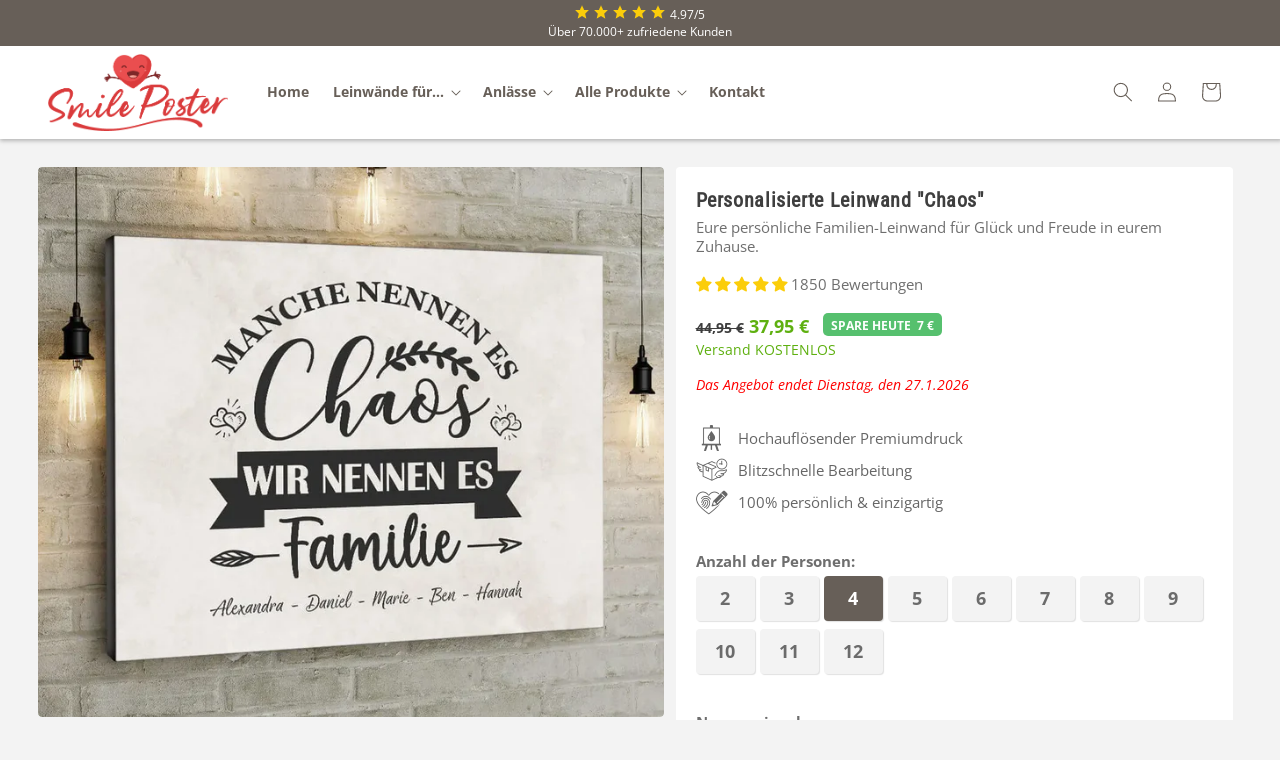

--- FILE ---
content_type: text/html; charset=utf-8
request_url: https://smileposter.de/products/personalisierte-leinwand-chaos
body_size: 86769
content:
<!doctype html>
<html class="no-js" lang="de">
  <head>
	<script id="pandectes-rules">
   /* PANDECTES-GDPR: DO NOT MODIFY AUTO GENERATED CODE OF THIS SCRIPT */
   
   window.PandectesSettings = {"store":{"id":53265563808,"plan":"premium","theme":"SP-v4.97","primaryLocale":"de","adminMode":false},"tsPublished":1709808044,"declaration":{"showPurpose":false,"showProvider":false,"declIntroText":"Wir verwenden Cookies, um die Funktionalität der Website zu optimieren, die Leistung zu analysieren und Ihnen ein personalisiertes Erlebnis zu bieten. Einige Cookies sind für den ordnungsgemäßen Betrieb der Website unerlässlich. Diese Cookies können nicht deaktiviert werden. In diesem Fenster können Sie Ihre Präferenzen für Cookies verwalten.","showDateGenerated":true},"language":{"languageMode":"Single","fallbackLanguage":"de","languageDetection":"browser","languagesSupported":[]},"texts":{"managed":{"headerText":{"de":"Wir respektieren deine Privatsphäre"},"consentText":{"de":"SmilePoster nutzt Cookies und andere Technologien, um unsere Seiten sicher und zuverlässig anbieten, die Performance prüfen und Deine Nutzererfahrung einschließlich relevanter Inhalte und personalisierter Werbung sowohl auf unseren als auch auf Drittseiten verbessern zu können. Hierfür nutzen wir Informationen, einschließlich Daten zur Nutzung der Seiten sowie zu Endgeräten. Mit Klick auf „Ok“ willigst Du zum einen in die Verwendung von Cookies ein. Zum anderen holen wir auf diese Weise – soweit erforderlich – deine Einwilligung in die auf diesen Cookies basierende Verarbeitung Deiner Daten ein, einschließlich der Übermittlung solcher Daten an unsere Marketingpartner (Dritte). Unsere Marketingpartner verwenden ebenfalls Cookies und andere Technologien zur Personalisierung, Messung und Analyse von Inhalten/Werbung. Wenn Du nicht einverstanden bist, beschränken wir uns auf wesentliche Cookies und Technologien. Deine Einwilligung kannst Du jederzeit in den Einstellungen ändern. Wenn Du damit nicht einverstanden bist, klicke hier."},"dismissButtonText":{"de":"Okay"},"linkText":{"de":"Mehr erfahren"},"imprintText":{"de":"Impressum"},"preferencesButtonText":{"de":"Einstellungen"},"allowButtonText":{"de":"Annehmen"},"denyButtonText":{"de":"Ablehnen"},"leaveSiteButtonText":{"de":"Diese Seite verlassen"},"cookiePolicyText":{"de":"Cookie-Richtlinie"},"preferencesPopupTitleText":{"de":"Einwilligungseinstellungen verwalten"},"preferencesPopupIntroText":{"de":"Wir verwenden Cookies, um die Funktionalität der Website zu optimieren, die Leistung zu analysieren und Ihnen ein personalisiertes Erlebnis zu bieten. Einige Cookies sind für den ordnungsgemäßen Betrieb der Website unerlässlich. Diese Cookies können nicht deaktiviert werden. In diesem Fenster können Sie Ihre Präferenzen für Cookies verwalten."},"preferencesPopupCloseButtonText":{"de":"Schließen"},"preferencesPopupAcceptAllButtonText":{"de":"Alles Akzeptieren"},"preferencesPopupRejectAllButtonText":{"de":"Alles ablehnen"},"preferencesPopupSaveButtonText":{"de":"Auswahl speichern"},"accessSectionTitleText":{"de":"Datenübertragbarkeit"},"accessSectionParagraphText":{"de":"Sie haben das Recht, jederzeit auf Ihre Daten zuzugreifen."},"rectificationSectionTitleText":{"de":"Datenberichtigung"},"rectificationSectionParagraphText":{"de":"Sie haben das Recht, die Aktualisierung Ihrer Daten zu verlangen, wann immer Sie dies für angemessen halten."},"erasureSectionTitleText":{"de":"Recht auf Vergessenwerden"},"erasureSectionParagraphText":{"de":"Sie haben das Recht, die Löschung aller Ihrer Daten zu verlangen. Danach können Sie nicht mehr auf Ihr Konto zugreifen."},"declIntroText":{"de":"Wir verwenden Cookies, um die Funktionalität der Website zu optimieren, die Leistung zu analysieren und Ihnen ein personalisiertes Erlebnis zu bieten. Einige Cookies sind für den ordnungsgemäßen Betrieb der Website unerlässlich. Diese Cookies können nicht deaktiviert werden. In diesem Fenster können Sie Ihre Präferenzen für Cookies verwalten."}},"categories":{"strictlyNecessaryCookiesTitleText":{"de":"Unbedingt erforderlich"},"functionalityCookiesTitleText":{"de":"Funktionale Cookies"},"performanceCookiesTitleText":{"de":"Performance-Cookies"},"targetingCookiesTitleText":{"de":"Targeting-Cookies"},"unclassifiedCookiesTitleText":{"de":"Unklassifizierte Cookies"},"strictlyNecessaryCookiesDescriptionText":{"de":"Diese Cookies sind unerlässlich, damit Sie sich auf der Website bewegen und ihre Funktionen nutzen können, z. B. den Zugriff auf sichere Bereiche der Website. Ohne diese Cookies kann die Website nicht richtig funktionieren."},"functionalityCookiesDescriptionText":{"de":"Diese Cookies ermöglichen es der Website, verbesserte Funktionalität und Personalisierung bereitzustellen. Sie können von uns oder von Drittanbietern gesetzt werden, deren Dienste wir auf unseren Seiten hinzugefügt haben. Wenn Sie diese Cookies nicht zulassen, funktionieren einige oder alle dieser Dienste möglicherweise nicht richtig."},"performanceCookiesDescriptionText":{"de":"Diese Cookies ermöglichen es uns, die Leistung unserer Website zu überwachen und zu verbessern. Sie ermöglichen es uns beispielsweise, Besuche zu zählen, Verkehrsquellen zu identifizieren und zu sehen, welche Teile der Website am beliebtesten sind."},"targetingCookiesDescriptionText":{"de":"Diese Cookies können von unseren Werbepartnern über unsere Website gesetzt werden. Sie können von diesen Unternehmen verwendet werden, um ein Profil Ihrer Interessen zu erstellen und Ihnen relevante Werbung auf anderen Websites anzuzeigen. Sie speichern keine direkten personenbezogenen Daten, sondern basieren auf der eindeutigen Identifizierung Ihres Browsers und Ihres Internetgeräts. Wenn Sie diese Cookies nicht zulassen, erleben Sie weniger zielgerichtete Werbung."},"unclassifiedCookiesDescriptionText":{"de":"Unklassifizierte Cookies sind Cookies, die wir gerade zusammen mit den Anbietern einzelner Cookies klassifizieren."}},"auto":{"declName":{"de":"Name"},"declPath":{"de":"Weg"},"declType":{"de":"Typ"},"declDomain":{"de":"Domain"},"declPurpose":{"de":"Zweck"},"declProvider":{"de":"Anbieter"},"declRetention":{"de":"Speicherdauer"},"declFirstParty":{"de":"Erstanbieter"},"declThirdParty":{"de":"Drittanbieter"},"declSeconds":{"de":"Sekunden"},"declMinutes":{"de":"Minuten"},"declHours":{"de":"Std."},"declDays":{"de":"Tage"},"declMonths":{"de":"Monate"},"declYears":{"de":"Jahre"},"declSession":{"de":"Sitzung"},"cookiesDetailsText":{"de":"Cookie-Details"},"preferencesPopupAlwaysAllowedText":{"de":"Immer erlaubt"},"submitButton":{"de":"einreichen"},"submittingButton":{"de":"Senden..."},"cancelButton":{"de":"Abbrechen"},"guestsSupportInfoText":{"de":"Bitte loggen Sie sich mit Ihrem Kundenkonto ein, um fortzufahren."},"guestsSupportEmailPlaceholder":{"de":"E-Mail-Addresse"},"guestsSupportEmailValidationError":{"de":"Email ist ungültig"},"guestsSupportEmailSuccessTitle":{"de":"Vielen Dank für die Anfrage"},"guestsSupportEmailFailureTitle":{"de":"Ein Problem ist aufgetreten"},"guestsSupportEmailSuccessMessage":{"de":"Wenn Sie als Kunde dieses Shops registriert sind, erhalten Sie in Kürze eine E-Mail mit Anweisungen zum weiteren Vorgehen."},"guestsSupportEmailFailureMessage":{"de":"Ihre Anfrage wurde nicht übermittelt. Bitte versuchen Sie es erneut und wenn das Problem weiterhin besteht, wenden Sie sich an den Shop-Inhaber, um Hilfe zu erhalten."},"confirmationSuccessTitle":{"de":"Ihre Anfrage wurde bestätigt"},"confirmationFailureTitle":{"de":"Ein Problem ist aufgetreten"},"confirmationSuccessMessage":{"de":"Wir werden uns in Kürze zu Ihrem Anliegen bei Ihnen melden."},"confirmationFailureMessage":{"de":"Ihre Anfrage wurde nicht bestätigt. Bitte versuchen Sie es erneut und wenn das Problem weiterhin besteht, wenden Sie sich an den Ladenbesitzer, um Hilfe zu erhalten"},"consentSectionTitleText":{"de":"Ihre Cookie-Einwilligung"},"consentSectionNoConsentText":{"de":"Sie haben der Cookie-Richtlinie dieser Website nicht zugestimmt."},"consentSectionConsentedText":{"de":"Sie haben der Cookie-Richtlinie dieser Website zugestimmt am"},"consentStatus":{"de":"Einwilligungspräferenz"},"consentDate":{"de":"Zustimmungsdatum"},"consentId":{"de":"Einwilligungs-ID"},"consentSectionChangeConsentActionText":{"de":"Einwilligungspräferenz ändern"},"accessSectionGDPRRequestsActionText":{"de":"Anfragen betroffener Personen"},"accessSectionAccountInfoActionText":{"de":"persönliche Daten"},"accessSectionOrdersRecordsActionText":{"de":"Aufträge"},"accessSectionDownloadReportActionText":{"de":"Alles herunterladen"},"rectificationCommentPlaceholder":{"de":"Beschreiben Sie, was Sie aktualisieren möchten"},"rectificationCommentValidationError":{"de":"Kommentar ist erforderlich"},"rectificationSectionEditAccountActionText":{"de":"Fordern Sie ein Update an"},"erasureSectionRequestDeletionActionText":{"de":"Löschung personenbezogener Daten anfordern"}}},"library":{"previewMode":false,"fadeInTimeout":0,"defaultBlocked":7,"showLink":true,"showImprintLink":true,"enabled":true,"cookie":{"name":"_pandectes_gdpr","expiryDays":365,"secure":true,"domain":""},"dismissOnScroll":false,"dismissOnWindowClick":false,"dismissOnTimeout":false,"palette":{"popup":{"background":"#FFFFFF","backgroundForCalculations":{"a":1,"b":255,"g":255,"r":255},"text":"#404040"},"button":{"background":"#675F58","backgroundForCalculations":{"a":1,"b":88,"g":95,"r":103},"text":"#FFFFFF","textForCalculation":{"a":1,"b":255,"g":255,"r":255},"border":"transparent"}},"content":{"href":"https://smileposter.de/pages/datenschutz","imprintHref":"https://smileposter.de/pages/impressum","close":"&#10005;","target":"_blank","logo":"<img class=\"cc-banner-logo\" height=\"40\" width=\"40\" src=\"https://cdn.shopify.com/s/files/1/0532/6556/3808/t/284/assets/pandectes-logo.png?v=1709807576\" alt=\"SmilePoster\" />"},"window":"<div role=\"dialog\" aria-live=\"polite\" aria-label=\"cookieconsent\" aria-describedby=\"cookieconsent:desc\" id=\"pandectes-banner\" class=\"cc-window-wrapper cc-overlay-wrapper\"><div class=\"pd-cookie-banner-window cc-window {{classes}}\"><!--googleoff: all-->{{children}}<!--googleon: all--></div></div>","compliance":{"custom":"<div class=\"cc-compliance cc-highlight\">{{preferences}}{{allow}}{{deny}}</div>"},"type":"custom","layouts":{"basic":"{{logo}}{{messagelink}}{{compliance}}{{close}}"},"position":"overlay","theme":"classic","revokable":true,"animateRevokable":false,"revokableReset":false,"revokableLogoUrl":"https://cdn.shopify.com/s/files/1/0532/6556/3808/t/284/assets/pandectes-reopen-logo.png?v=1709806866","revokablePlacement":"bottom-left","revokableMarginHorizontal":15,"revokableMarginVertical":15,"static":false,"autoAttach":true,"hasTransition":true,"blacklistPage":[""]},"geolocation":{"brOnly":false,"caOnly":false,"chOnly":false,"euOnly":false,"jpOnly":false,"thOnly":false,"zaOnly":false,"canadaOnly":false,"globalVisibility":true},"dsr":{"guestsSupport":false,"accessSectionDownloadReportAuto":false},"banner":{"resetTs":1709806666,"extraCss":"        .cc-banner-logo {max-width: 33em!important;}    @media(min-width: 768px) {.cc-window.cc-floating{max-width: 33em!important;width: 33em!important;}}    .cc-message, .cc-header, .cc-logo {text-align: left}    .cc-window-wrapper{z-index: 2147483647;-webkit-transition: opacity 1s ease;  transition: opacity 1s ease;}    .cc-window{z-index: 2147483647;font-family: inherit;}    .cc-header{font-family: inherit;}    .pd-cp-ui{font-family: inherit; background-color: #FFFFFF;color:#404040;}    button.pd-cp-btn, a.pd-cp-btn{background-color:#675F58;color:#FFFFFF!important;}    input + .pd-cp-preferences-slider{background-color: rgba(64, 64, 64, 0.3)}    .pd-cp-scrolling-section::-webkit-scrollbar{background-color: rgba(64, 64, 64, 0.3)}    input:checked + .pd-cp-preferences-slider{background-color: rgba(64, 64, 64, 1)}    .pd-cp-scrolling-section::-webkit-scrollbar-thumb {background-color: rgba(64, 64, 64, 1)}    .pd-cp-ui-close{color:#404040;}    .pd-cp-preferences-slider:before{background-color: #FFFFFF}    .pd-cp-title:before {border-color: #404040!important}    .pd-cp-preferences-slider{background-color:#404040}    .pd-cp-toggle{color:#404040!important}    @media(max-width:699px) {.pd-cp-ui-close-top svg {fill: #404040}}    .pd-cp-toggle:hover,.pd-cp-toggle:visited,.pd-cp-toggle:active{color:#404040!important}    .pd-cookie-banner-window {box-shadow: 0 0 18px rgb(0 0 0 / 20%);}  ","customJavascript":null,"showPoweredBy":false,"revokableTrigger":true,"hybridStrict":false,"cookiesBlockedByDefault":"7","isActive":false,"implicitSavePreferences":false,"cookieIcon":false,"blockBots":false,"showCookiesDetails":true,"hasTransition":true,"blockingPage":false,"showOnlyLandingPage":false,"leaveSiteUrl":"https://www.google.com","linkRespectStoreLang":true},"cookies":{"0":[{"name":"keep_alive","domain":"smileposter.de","path":"/","provider":"Shopify","firstParty":true,"retention":"30 minute(s)","expires":30,"unit":"declMinutes","purpose":{"de":"Wird im Zusammenhang mit der Käuferlokalisierung verwendet."}},{"name":"secure_customer_sig","domain":"smileposter.de","path":"/","provider":"Shopify","firstParty":true,"retention":"1 year(s)","expires":1,"unit":"declYears","purpose":{"de":"Wird im Zusammenhang mit dem Kundenlogin verwendet."}},{"name":"localization","domain":"smileposter.de","path":"/","provider":"Shopify","firstParty":true,"retention":"1 year(s)","expires":1,"unit":"declYears","purpose":{"de":"Lokalisierung von Shopify-Shops"}},{"name":"cart_currency","domain":"smileposter.de","path":"/","provider":"Shopify","firstParty":true,"retention":"2 ","expires":2,"unit":"declSession","purpose":{"de":"Das Cookie ist für die sichere Checkout- und Zahlungsfunktion auf der Website erforderlich. Diese Funktion wird von shopify.com bereitgestellt."}},{"name":"_cmp_a","domain":".smileposter.de","path":"/","provider":"Shopify","firstParty":true,"retention":"1 day(s)","expires":1,"unit":"declDays","purpose":{"de":"Wird zum Verwalten der Datenschutzeinstellungen des Kunden verwendet."}},{"name":"_tracking_consent","domain":".smileposter.de","path":"/","provider":"Shopify","firstParty":true,"retention":"1 year(s)","expires":1,"unit":"declYears","purpose":{"de":"Tracking-Einstellungen."}},{"name":"_secure_session_id","domain":"smileposter.de","path":"/","provider":"Shopify","firstParty":true,"retention":"1 month(s)","expires":1,"unit":"declMonths","purpose":{"de":"Wird in Verbindung mit der Navigation durch eine Storefront verwendet."}},{"name":"cookietest","domain":"smileposter.de","path":"/","provider":"Shopify","firstParty":true,"retention":"Session","expires":1,"unit":"declSeconds","purpose":{"de":"Used to ensure our systems are working correctly."}}],"1":[{"name":"_pinterest_ct_ua","domain":".ct.pinterest.com","path":"/","provider":"Pinterest","firstParty":false,"retention":"1 year(s)","expires":1,"unit":"declYears","purpose":{"de":"Wird verwendet, um Aktionen seitenübergreifend zu gruppieren."}},{"name":"wpm-domain-test","domain":"de","path":"/","provider":"Shopify","firstParty":false,"retention":"Session","expires":1,"unit":"declSeconds","purpose":{"de":"Wird verwendet, um die Speicherung von Parametern zu Produkten, die dem Warenkorb hinzugefügt wurden, oder zur Zahlungswährung zu testen"}},{"name":"wpm-domain-test","domain":"smileposter.de","path":"/","provider":"Shopify","firstParty":true,"retention":"Session","expires":1,"unit":"declSeconds","purpose":{"de":"Wird verwendet, um die Speicherung von Parametern zu Produkten, die dem Warenkorb hinzugefügt wurden, oder zur Zahlungswährung zu testen"}}],"2":[{"name":"_clsk","domain":".smileposter.de","path":"/","provider":"Microsoft","firstParty":true,"retention":"1 day(s)","expires":1,"unit":"declDays","purpose":{"de":"Wird von Microsoft Clarity verwendet, um eine eindeutige Benutzer-ID zu speichern."}},{"name":"_clck","domain":".smileposter.de","path":"/","provider":"Microsoft","firstParty":true,"retention":"1 year(s)","expires":1,"unit":"declYears","purpose":{"de":"Wird von Microsoft Clarity verwendet, um eine eindeutige Benutzer-ID zu speichern."}},{"name":"_orig_referrer","domain":".smileposter.de","path":"/","provider":"Shopify","firstParty":true,"retention":"2 ","expires":2,"unit":"declSession","purpose":{"de":"Verfolgt Zielseiten."}},{"name":"_landing_page","domain":".smileposter.de","path":"/","provider":"Shopify","firstParty":true,"retention":"2 ","expires":2,"unit":"declSession","purpose":{"de":"Verfolgt Zielseiten."}},{"name":"_shopify_s","domain":".smileposter.de","path":"/","provider":"Shopify","firstParty":true,"retention":"30 minute(s)","expires":30,"unit":"declMinutes","purpose":{"de":"Shopify-Analysen."}},{"name":"_shopify_sa_t","domain":"smileposter.de","path":"/","provider":"Shopify","firstParty":true,"retention":"30 minute(s)","expires":30,"unit":"declMinutes","purpose":{"de":"Shopify-Analysen in Bezug auf Marketing und Empfehlungen."}},{"name":"_gat","domain":".smileposter.de","path":"/","provider":"Google","firstParty":true,"retention":"1 minute(s)","expires":1,"unit":"declMinutes","purpose":{"de":"Cookie wird von Google Analytics platziert, um Anfragen von Bots zu filtern."}},{"name":"_shopify_y","domain":".smileposter.de","path":"/","provider":"Shopify","firstParty":true,"retention":"1 year(s)","expires":1,"unit":"declYears","purpose":{"de":"Shopify-Analysen."}},{"name":"_shopify_sa_p","domain":"smileposter.de","path":"/","provider":"Shopify","firstParty":true,"retention":"30 minute(s)","expires":30,"unit":"declMinutes","purpose":{"de":"Shopify-Analysen in Bezug auf Marketing und Empfehlungen."}},{"name":"_gid","domain":".smileposter.de","path":"/","provider":"Google","firstParty":true,"retention":"1 day(s)","expires":1,"unit":"declDays","purpose":{"de":"Cookie wird von Google Analytics platziert, um Seitenaufrufe zu zählen und zu verfolgen."}},{"name":"_ga","domain":".smileposter.de","path":"/","provider":"Google","firstParty":true,"retention":"1 year(s)","expires":1,"unit":"declYears","purpose":{"de":"Cookie wird von Google Analytics mit unbekannter Funktionalität gesetzt"}},{"name":"_shopify_s","domain":"de","path":"/","provider":"Shopify","firstParty":false,"retention":"Session","expires":1,"unit":"declSeconds","purpose":{"de":"Shopify-Analysen."}},{"name":"_boomr_clss","domain":"https://smileposter.de","path":"/","provider":"Shopify","firstParty":true,"retention":"Persistent","expires":1,"unit":"declYears","purpose":{"de":"Wird zur Überwachung und Optimierung der Leistung von Shopify-Shops verwendet."}},{"name":"_ga_88XP5ZE870","domain":".smileposter.de","path":"/","provider":"Google","firstParty":true,"retention":"1 year(s)","expires":1,"unit":"declYears","purpose":{"de":""}},{"name":"_ga_M3XGTQ8WN2","domain":".smileposter.de","path":"/","provider":"Google","firstParty":true,"retention":"1 year(s)","expires":1,"unit":"declYears","purpose":{"de":""}}],"4":[{"name":"_gcl_au","domain":".smileposter.de","path":"/","provider":"Google","firstParty":true,"retention":"3 month(s)","expires":3,"unit":"declMonths","purpose":{"de":"Cookie wird von Google Tag Manager platziert, um Conversions zu verfolgen."}},{"name":"MUID","domain":".bing.com","path":"/","provider":"Microsoft","firstParty":false,"retention":"1 year(s)","expires":1,"unit":"declYears","purpose":{"de":"Cookie wird von Microsoft platziert, um Besuche auf Websites zu verfolgen."}},{"name":"_scid","domain":".smileposter.de","path":"/","provider":"Snapchat","firstParty":true,"retention":"1 year(s)","expires":1,"unit":"declYears","purpose":{"de":"Wird von Snapchat verwendet, um einen Besucher zu identifizieren."}},{"name":"MUID","domain":".clarity.ms","path":"/","provider":"Microsoft","firstParty":false,"retention":"1 year(s)","expires":1,"unit":"declYears","purpose":{"de":"Cookie wird von Microsoft platziert, um Besuche auf Websites zu verfolgen."}},{"name":"_ttp","domain":".tiktok.com","path":"/","provider":"TikTok","firstParty":false,"retention":"1 year(s)","expires":1,"unit":"declYears","purpose":{"de":"Um die Leistung Ihrer Werbekampagnen zu messen und zu verbessern und das Benutzererlebnis (einschließlich Anzeigen) auf TikTok zu personalisieren."}},{"name":"__kla_id","domain":"smileposter.de","path":"/","provider":"Klaviyo","firstParty":true,"retention":"1 year(s)","expires":1,"unit":"declYears","purpose":{"de":"Verfolgt, wenn jemand durch eine Klaviyo-E-Mail auf Ihre Website klickt"}},{"name":"test_cookie","domain":".doubleclick.net","path":"/","provider":"Google","firstParty":false,"retention":"15 minute(s)","expires":15,"unit":"declMinutes","purpose":{"de":"Um die Aktionen der Besucher zu messen, nachdem sie sich durch eine Anzeige geklickt haben. Verfällt nach jedem Besuch."}},{"name":"_fbp","domain":".smileposter.de","path":"/","provider":"Facebook","firstParty":true,"retention":"3 month(s)","expires":3,"unit":"declMonths","purpose":{"de":"Cookie wird von Facebook platziert, um Besuche auf Websites zu verfolgen."}},{"name":"_ttp","domain":".smileposter.de","path":"/","provider":"TikTok","firstParty":true,"retention":"1 year(s)","expires":1,"unit":"declYears","purpose":{"de":"Um die Leistung Ihrer Werbekampagnen zu messen und zu verbessern und das Benutzererlebnis (einschließlich Anzeigen) auf TikTok zu personalisieren."}},{"name":"_tt_enable_cookie","domain":".smileposter.de","path":"/","provider":"TikTok","firstParty":true,"retention":"1 year(s)","expires":1,"unit":"declYears","purpose":{"de":"Wird zur Identifizierung eines Besuchers verwendet."}},{"name":"_pin_unauth","domain":".smileposter.de","path":"/","provider":"Pinterest","firstParty":true,"retention":"1 year(s)","expires":1,"unit":"declYears","purpose":{"de":"Wird verwendet, um Aktionen für Benutzer zu gruppieren, die von Pinterest nicht identifiziert werden können."}},{"name":"IDE","domain":".doubleclick.net","path":"/","provider":"Google","firstParty":false,"retention":"1 year(s)","expires":1,"unit":"declYears","purpose":{"de":"Um die Aktionen der Besucher zu messen, nachdem sie sich durch eine Anzeige geklickt haben. Verfällt nach 1 Jahr."}},{"name":"lastExternalReferrerTime","domain":"https://smileposter.de","path":"/","provider":"Facebook","firstParty":true,"retention":"Persistent","expires":1,"unit":"declYears","purpose":{"de":"Enthält den Zeitstempel der letzten Aktualisierung des lastExternalReferrer-Cookies."}},{"name":"lastExternalReferrer","domain":"https://smileposter.de","path":"/","provider":"Facebook","firstParty":true,"retention":"Persistent","expires":1,"unit":"declYears","purpose":{"de":"Erkennt, wie der Benutzer auf die Website gelangt ist, indem er seine letzte URL-Adresse registriert."}},{"name":"tt_sessionId","domain":"https://smileposter.de","path":"/","provider":"TikTok","firstParty":true,"retention":"Session","expires":1,"unit":"declYears","purpose":{"de":"Wird vom sozialen Netzwerkdienst TikTok zur Verfolgung der Nutzung eingebetteter Dienste verwendet."}},{"name":"tt_pixel_session_index","domain":"https://smileposter.de","path":"/","provider":"TikTok","firstParty":true,"retention":"Session","expires":1,"unit":"declYears","purpose":{"de":"Wird vom sozialen Netzwerkdienst TikTok zur Verfolgung der Nutzung eingebetteter Dienste verwendet."}},{"name":"tt_appInfo","domain":"https://smileposter.de","path":"/","provider":"TikTok","firstParty":true,"retention":"Session","expires":1,"unit":"declYears","purpose":{"de":"Wird vom sozialen Netzwerkdienst TikTok zur Verfolgung der Nutzung eingebetteter Dienste verwendet."}}],"8":[{"name":"X-AB","domain":"sc-static.net","path":"/scevent.min.js","provider":"Unknown","firstParty":false,"retention":"1 day(s)","expires":1,"unit":"declDays","purpose":{"de":""}},{"name":"CLID","domain":"www.clarity.ms","path":"/","provider":"Unknown","firstParty":false,"retention":"1 year(s)","expires":1,"unit":"declYears","purpose":{"de":""}},{"name":"MR","domain":".c.bing.com","path":"/","provider":"Unknown","firstParty":false,"retention":"1 ","expires":1,"unit":"declSession","purpose":{"de":""}},{"name":"SRM_B","domain":".c.bing.com","path":"/","provider":"Unknown","firstParty":false,"retention":"1 year(s)","expires":1,"unit":"declYears","purpose":{"de":""}},{"name":"SM","domain":".c.clarity.ms","path":"/","provider":"Unknown","firstParty":false,"retention":"Session","expires":-54,"unit":"declYears","purpose":{"de":""}},{"name":"ANONCHK","domain":".c.clarity.ms","path":"/","provider":"Unknown","firstParty":false,"retention":"10 minute(s)","expires":10,"unit":"declMinutes","purpose":{"de":""}},{"name":"MR","domain":".c.clarity.ms","path":"/","provider":"Unknown","firstParty":false,"retention":"1 ","expires":1,"unit":"declSession","purpose":{"de":""}},{"name":"ar_debug","domain":".pinterest.com","path":"/","provider":"Unknown","firstParty":false,"retention":"1 year(s)","expires":1,"unit":"declYears","purpose":{"de":""}},{"name":"_scsrid_r","domain":".smileposter.de","path":"/","provider":"Unknown","firstParty":true,"retention":"1 year(s)","expires":1,"unit":"declYears","purpose":{"de":""}},{"name":"_scid_r","domain":".smileposter.de","path":"/","provider":"Unknown","firstParty":true,"retention":"1 year(s)","expires":1,"unit":"declYears","purpose":{"de":""}},{"name":"_scsrid","domain":"https://smileposter.de","path":"/","provider":"Unknown","firstParty":true,"retention":"Persistent","expires":1,"unit":"declYears","purpose":{"de":""}},{"name":"_scsrid","domain":".smileposter.de","path":"/","provider":"Unknown","firstParty":true,"retention":"1 year(s)","expires":1,"unit":"declYears","purpose":{"de":""}},{"name":"u_sclid_r","domain":"https://smileposter.de","path":"/","provider":"Unknown","firstParty":true,"retention":"Persistent","expires":1,"unit":"declYears","purpose":{"de":""}},{"name":"_scsrid_r","domain":"https://smileposter.de","path":"/","provider":"Unknown","firstParty":true,"retention":"Persistent","expires":1,"unit":"declYears","purpose":{"de":""}},{"name":"u_sclid","domain":"https://smileposter.de","path":"/","provider":"Unknown","firstParty":true,"retention":"Persistent","expires":1,"unit":"declYears","purpose":{"de":""}},{"name":"is_eu","domain":"https://smileposter.de","path":"/","provider":"Unknown","firstParty":true,"retention":"Session","expires":1,"unit":"declYears","purpose":{"de":""}},{"name":"u_scsid","domain":"https://smileposter.de","path":"/","provider":"Unknown","firstParty":true,"retention":"Session","expires":1,"unit":"declYears","purpose":{"de":""}},{"name":"_cltk","domain":"https://smileposter.de","path":"/","provider":"Unknown","firstParty":true,"retention":"Session","expires":1,"unit":"declYears","purpose":{"de":""}},{"name":"u_scsid_r","domain":"https://smileposter.de","path":"/","provider":"Unknown","firstParty":true,"retention":"Session","expires":1,"unit":"declYears","purpose":{"de":""}},{"name":"session-storage-test","domain":"https://smileposter.de","path":"/","provider":"Unknown","firstParty":true,"retention":"Session","expires":1,"unit":"declYears","purpose":{"de":""}},{"name":"sp_visits","domain":"https://smileposter.de","path":"/","provider":"Unknown","firstParty":true,"retention":"Persistent","expires":1,"unit":"declYears","purpose":{"de":""}},{"name":"__kla_viewed","domain":"https://smileposter.de","path":"/","provider":"Unknown","firstParty":true,"retention":"Persistent","expires":1,"unit":"declYears","purpose":{"de":""}},{"name":"_kla_test","domain":"https://smileposter.de","path":"/","provider":"Unknown","firstParty":true,"retention":"Persistent","expires":1,"unit":"declYears","purpose":{"de":""}},{"name":"local-storage-test","domain":"https://smileposter.de","path":"/","provider":"Unknown","firstParty":true,"retention":"Persistent","expires":1,"unit":"declYears","purpose":{"de":""}}]},"blocker":{"isActive":false,"googleConsentMode":{"id":"","analyticsId":"","isActive":false,"adStorageCategory":4,"analyticsStorageCategory":2,"personalizationStorageCategory":1,"functionalityStorageCategory":1,"customEvent":false,"securityStorageCategory":0,"redactData":true,"urlPassthrough":false,"dataLayerProperty":"dataLayer","waitForUpdate":2000},"facebookPixel":{"id":"","isActive":false,"ldu":false},"rakuten":{"isActive":false,"cmp":false,"ccpa":false},"klaviyoIsActive":false,"gpcIsActive":false,"defaultBlocked":7,"patterns":{"whiteList":[],"blackList":{"1":[],"2":[],"4":[],"8":[]},"iframesWhiteList":[],"iframesBlackList":{"1":[],"2":[],"4":[],"8":[]},"beaconsWhiteList":[],"beaconsBlackList":{"1":[],"2":[],"4":[],"8":[]}}}}
   
   !function(){"use strict";window.PandectesRules=window.PandectesRules||{},window.PandectesRules.manualBlacklist={1:[],2:[],4:[]},window.PandectesRules.blacklistedIFrames={1:[],2:[],4:[]},window.PandectesRules.blacklistedCss={1:[],2:[],4:[]},window.PandectesRules.blacklistedBeacons={1:[],2:[],4:[]};var e="javascript/blocked",t="_pandectes_gdpr";function n(e){return new RegExp(e.replace(/[/\\.+?$()]/g,"\\$&").replace("*","(.*)"))}var a=function(e){try{return JSON.parse(e)}catch(e){return!1}},r=function(e){var t=arguments.length>1&&void 0!==arguments[1]?arguments[1]:"log",n=new URLSearchParams(window.location.search);n.get("log")&&console[t]("PandectesRules: ".concat(e))};function i(e,t){var n=Object.keys(e);if(Object.getOwnPropertySymbols){var a=Object.getOwnPropertySymbols(e);t&&(a=a.filter((function(t){return Object.getOwnPropertyDescriptor(e,t).enumerable}))),n.push.apply(n,a)}return n}function o(e){for(var t=1;t<arguments.length;t++){var n=null!=arguments[t]?arguments[t]:{};t%2?i(Object(n),!0).forEach((function(t){s(e,t,n[t])})):Object.getOwnPropertyDescriptors?Object.defineProperties(e,Object.getOwnPropertyDescriptors(n)):i(Object(n)).forEach((function(t){Object.defineProperty(e,t,Object.getOwnPropertyDescriptor(n,t))}))}return e}function s(e,t,n){return t in e?Object.defineProperty(e,t,{value:n,enumerable:!0,configurable:!0,writable:!0}):e[t]=n,e}function c(e,t){return function(e){if(Array.isArray(e))return e}(e)||function(e,t){var n=null==e?null:"undefined"!=typeof Symbol&&e[Symbol.iterator]||e["@@iterator"];if(null==n)return;var a,r,i=[],o=!0,s=!1;try{for(n=n.call(e);!(o=(a=n.next()).done)&&(i.push(a.value),!t||i.length!==t);o=!0);}catch(e){s=!0,r=e}finally{try{o||null==n.return||n.return()}finally{if(s)throw r}}return i}(e,t)||d(e,t)||function(){throw new TypeError("Invalid attempt to destructure non-iterable instance.\nIn order to be iterable, non-array objects must have a [Symbol.iterator]() method.")}()}function l(e){return function(e){if(Array.isArray(e))return u(e)}(e)||function(e){if("undefined"!=typeof Symbol&&null!=e[Symbol.iterator]||null!=e["@@iterator"])return Array.from(e)}(e)||d(e)||function(){throw new TypeError("Invalid attempt to spread non-iterable instance.\nIn order to be iterable, non-array objects must have a [Symbol.iterator]() method.")}()}function d(e,t){if(e){if("string"==typeof e)return u(e,t);var n=Object.prototype.toString.call(e).slice(8,-1);return"Object"===n&&e.constructor&&(n=e.constructor.name),"Map"===n||"Set"===n?Array.from(e):"Arguments"===n||/^(?:Ui|I)nt(?:8|16|32)(?:Clamped)?Array$/.test(n)?u(e,t):void 0}}function u(e,t){(null==t||t>e.length)&&(t=e.length);for(var n=0,a=new Array(t);n<t;n++)a[n]=e[n];return a}var p=window.PandectesRulesSettings||window.PandectesSettings,f=!(void 0===window.dataLayer||!Array.isArray(window.dataLayer)||!window.dataLayer.some((function(e){return"pandectes_full_scan"===e.event})));r("userAgent -> ".concat(window.navigator.userAgent.substring(0,50)));var g=function(){var e,n=arguments.length>0&&void 0!==arguments[0]?arguments[0]:t,r="; "+document.cookie,i=r.split("; "+n+"=");if(i.length<2)e={};else{var o=i.pop(),s=o.split(";");e=window.atob(s.shift())}var c=a(e);return!1!==c?c:e}(),y=p.banner.isActive,h=p.blocker,w=h.defaultBlocked,m=h.patterns,v=g&&null!==g.preferences&&void 0!==g.preferences?g.preferences:null,b=f?0:y?null===v?w:v:0,k={1:0==(1&b),2:0==(2&b),4:0==(4&b)},L=m.blackList,_=m.whiteList,S=m.iframesBlackList,P=m.iframesWhiteList,C=m.beaconsBlackList,A=m.beaconsWhiteList,E={blackList:[],whiteList:[],iframesBlackList:{1:[],2:[],4:[],8:[]},iframesWhiteList:[],beaconsBlackList:{1:[],2:[],4:[],8:[]},beaconsWhiteList:[]};[1,2,4].map((function(e){var t;k[e]||((t=E.blackList).push.apply(t,l(L[e].length?L[e].map(n):[])),E.iframesBlackList[e]=S[e].length?S[e].map(n):[],E.beaconsBlackList[e]=C[e].length?C[e].map(n):[])})),E.whiteList=_.length?_.map(n):[],E.iframesWhiteList=P.length?P.map(n):[],E.beaconsWhiteList=A.length?A.map(n):[];var B={scripts:[],iframes:{1:[],2:[],4:[]},beacons:{1:[],2:[],4:[]},css:{1:[],2:[],4:[]}},I=function(t,n){return t&&(!n||n!==e)&&(!E.blackList||E.blackList.some((function(e){return e.test(t)})))&&(!E.whiteList||E.whiteList.every((function(e){return!e.test(t)})))},O=function(e){var t=e.getAttribute("src");return E.blackList&&E.blackList.every((function(e){return!e.test(t)}))||E.whiteList&&E.whiteList.some((function(e){return e.test(t)}))},j=function(e,t){var n=E.iframesBlackList[t],a=E.iframesWhiteList;return e&&(!n||n.some((function(t){return t.test(e)})))&&(!a||a.every((function(t){return!t.test(e)})))},R=function(e,t){var n=E.beaconsBlackList[t],a=E.beaconsWhiteList;return e&&(!n||n.some((function(t){return t.test(e)})))&&(!a||a.every((function(t){return!t.test(e)})))},T=new MutationObserver((function(e){for(var t=0;t<e.length;t++)for(var n=e[t].addedNodes,a=0;a<n.length;a++){var r=n[a],i=r.dataset&&r.dataset.cookiecategory;if(1===r.nodeType&&"LINK"===r.tagName){var o=r.dataset&&r.dataset.href;if(o&&i)switch(i){case"functionality":case"C0001":B.css[1].push(o);break;case"performance":case"C0002":B.css[2].push(o);break;case"targeting":case"C0003":B.css[4].push(o)}}}})),x=new MutationObserver((function(t){for(var n=0;n<t.length;n++)for(var a=t[n].addedNodes,r=function(t){var n=a[t],r=n.src||n.dataset&&n.dataset.src,i=n.dataset&&n.dataset.cookiecategory;if(1===n.nodeType&&"IFRAME"===n.tagName){if(r){var o=!1;j(r,1)||"functionality"===i||"C0001"===i?(o=!0,B.iframes[1].push(r)):j(r,2)||"performance"===i||"C0002"===i?(o=!0,B.iframes[2].push(r)):(j(r,4)||"targeting"===i||"C0003"===i)&&(o=!0,B.iframes[4].push(r)),o&&(n.removeAttribute("src"),n.setAttribute("data-src",r))}}else if(1===n.nodeType&&"IMG"===n.tagName){if(r){var s=!1;R(r,1)?(s=!0,B.beacons[1].push(r)):R(r,2)?(s=!0,B.beacons[2].push(r)):R(r,4)&&(s=!0,B.beacons[4].push(r)),s&&(n.removeAttribute("src"),n.setAttribute("data-src",r))}}else if(1===n.nodeType&&"LINK"===n.tagName){var c=n.dataset&&n.dataset.href;if(c&&i)switch(i){case"functionality":case"C0001":B.css[1].push(c);break;case"performance":case"C0002":B.css[2].push(c);break;case"targeting":case"C0003":B.css[4].push(c)}}else if(1===n.nodeType&&"SCRIPT"===n.tagName){var l=n.type,d=!1;if(I(r,l))d=!0;else if(r&&i)switch(i){case"functionality":case"C0001":d=!0,window.PandectesRules.manualBlacklist[1].push(r);break;case"performance":case"C0002":d=!0,window.PandectesRules.manualBlacklist[2].push(r);break;case"targeting":case"C0003":d=!0,window.PandectesRules.manualBlacklist[4].push(r)}if(d){B.scripts.push([n,l]),n.type=e;n.addEventListener("beforescriptexecute",(function t(a){n.getAttribute("type")===e&&a.preventDefault(),n.removeEventListener("beforescriptexecute",t)})),n.parentElement&&n.parentElement.removeChild(n)}}},i=0;i<a.length;i++)r(i)})),D=document.createElement,N={src:Object.getOwnPropertyDescriptor(HTMLScriptElement.prototype,"src"),type:Object.getOwnPropertyDescriptor(HTMLScriptElement.prototype,"type")};window.PandectesRules.unblockCss=function(e){var t=B.css[e]||[];t.length&&r("Unblocking CSS for ".concat(e)),t.forEach((function(e){var t=document.querySelector('link[data-href^="'.concat(e,'"]'));t.removeAttribute("data-href"),t.href=e})),B.css[e]=[]},window.PandectesRules.unblockIFrames=function(e){var t=B.iframes[e]||[];t.length&&r("Unblocking IFrames for ".concat(e)),E.iframesBlackList[e]=[],t.forEach((function(e){var t=document.querySelector('iframe[data-src^="'.concat(e,'"]'));t.removeAttribute("data-src"),t.src=e})),B.iframes[e]=[]},window.PandectesRules.unblockBeacons=function(e){var t=B.beacons[e]||[];t.length&&r("Unblocking Beacons for ".concat(e)),E.beaconsBlackList[e]=[],t.forEach((function(e){var t=document.querySelector('img[data-src^="'.concat(e,'"]'));t.removeAttribute("data-src"),t.src=e})),B.beacons[e]=[]},window.PandectesRules.unblockInlineScripts=function(e){var t=1===e?"functionality":2===e?"performance":"targeting";document.querySelectorAll('script[type="javascript/blocked"][data-cookiecategory="'.concat(t,'"]')).forEach((function(e){var t=e.textContent;e.parentNode.removeChild(e);var n=document.createElement("script");n.type="text/javascript",n.textContent=t,document.body.appendChild(n)}))},window.PandectesRules.unblock=function(t){t.length<1?(E.blackList=[],E.whiteList=[],E.iframesBlackList=[],E.iframesWhiteList=[]):(E.blackList&&(E.blackList=E.blackList.filter((function(e){return t.every((function(t){return"string"==typeof t?!e.test(t):t instanceof RegExp?e.toString()!==t.toString():void 0}))}))),E.whiteList&&(E.whiteList=[].concat(l(E.whiteList),l(t.map((function(e){if("string"==typeof e){var t=".*"+n(e)+".*";if(E.whiteList.every((function(e){return e.toString()!==t.toString()})))return new RegExp(t)}else if(e instanceof RegExp&&E.whiteList.every((function(t){return t.toString()!==e.toString()})))return e;return null})).filter(Boolean)))));for(var a=document.querySelectorAll('script[type="'.concat(e,'"]')),i=0;i<a.length;i++){var o=a[i];O(o)&&(B.scripts.push([o,"application/javascript"]),o.parentElement.removeChild(o))}var s=0;l(B.scripts).forEach((function(e,t){var n=c(e,2),a=n[0],r=n[1];if(O(a)){for(var i=document.createElement("script"),o=0;o<a.attributes.length;o++){var l=a.attributes[o];"src"!==l.name&&"type"!==l.name&&i.setAttribute(l.name,a.attributes[o].value)}i.setAttribute("src",a.src),i.setAttribute("type",r||"application/javascript"),document.head.appendChild(i),B.scripts.splice(t-s,1),s++}})),0==E.blackList.length&&0===E.iframesBlackList[1].length&&0===E.iframesBlackList[2].length&&0===E.iframesBlackList[4].length&&0===E.beaconsBlackList[1].length&&0===E.beaconsBlackList[2].length&&0===E.beaconsBlackList[4].length&&(r("Disconnecting observers"),x.disconnect(),T.disconnect())};var M,z,W=p.store.adminMode,F=p.blocker,U=F.defaultBlocked;M=function(){!function(){var e=window.Shopify.trackingConsent;if(!1!==e.shouldShowBanner()||null!==v||7!==U)try{var t=W&&!(window.Shopify&&window.Shopify.AdminBarInjector),n={preferences:0==(1&b)||f||t,analytics:0==(2&b)||f||t,marketing:0==(4&b)||f||t};e.firstPartyMarketingAllowed()===n.marketing&&e.analyticsProcessingAllowed()===n.analytics&&e.preferencesProcessingAllowed()===n.preferences||e.setTrackingConsent(n,(function(e){e&&e.error?r("Shopify.customerPrivacy API - failed to setTrackingConsent"):r("Shopify.customerPrivacy API - setTrackingConsent(".concat(JSON.stringify(n),")"))}))}catch(e){r("Shopify.customerPrivacy API - exception")}}(),function(){var e=window.Shopify.trackingConsent,t=e.currentVisitorConsent();if(F.gpcIsActive&&"CCPA"===e.getRegulation()&&"no"===t.gpc&&"yes"!==t.sale_of_data){var n={sale_of_data:!1};e.setTrackingConsent(n,(function(e){e&&e.error?r("Shopify.customerPrivacy API - failed to setTrackingConsent({".concat(JSON.stringify(n),")")):r("Shopify.customerPrivacy API - setTrackingConsent(".concat(JSON.stringify(n),")"))}))}}()},z=null,window.Shopify&&window.Shopify.loadFeatures&&window.Shopify.trackingConsent?M():z=setInterval((function(){window.Shopify&&window.Shopify.loadFeatures&&(clearInterval(z),window.Shopify.loadFeatures([{name:"consent-tracking-api",version:"0.1"}],(function(e){e?r("Shopify.customerPrivacy API - failed to load"):(r("Shopify.customerPrivacy API - loaded"),r("Shopify.customerPrivacy.shouldShowBanner() -> "+window.Shopify.trackingConsent.shouldShowBanner()),M())})))}),10);var q=p.banner.isActive,J=p.blocker.googleConsentMode,H=J.isActive,$=J.customEvent,G=J.id,K=J.analyticsId,V=J.redactData,Y=J.urlPassthrough,Q=J.adStorageCategory,X=J.analyticsStorageCategory,Z=J.functionalityStorageCategory,ee=J.personalizationStorageCategory,te=J.securityStorageCategory,ne=J.dataLayerProperty,ae=void 0===ne?"dataLayer":ne,re=J.waitForUpdate,ie=void 0===re?2e3:re;function oe(){window[ae].push(arguments)}window[ae]=window[ae]||[];var se,ce,le={hasInitialized:!1,ads_data_redaction:!1,url_passthrough:!1,data_layer_property:"dataLayer",storage:{ad_storage:"granted",ad_user_data:"granted",ad_personalization:"granted",analytics_storage:"granted",functionality_storage:"granted",personalization_storage:"granted",security_storage:"granted",wait_for_update:2e3}};if(q&&H){var de=0==(b&Q)?"granted":"denied",ue=0==(b&X)?"granted":"denied",pe=0==(b&Z)?"granted":"denied",fe=0==(b&ee)?"granted":"denied",ge=0==(b&te)?"granted":"denied";if(le.hasInitialized=!0,le.ads_data_redaction="denied"===de&&V,le.url_passthrough=Y,le.storage.ad_storage=de,le.storage.ad_user_data=de,le.storage.ad_personalization=de,le.storage.analytics_storage=ue,le.storage.functionality_storage=pe,le.storage.personalization_storage=fe,le.storage.security_storage=ge,le.storage.wait_for_update="denied"===ue||"denied"===de?ie:2e3,le.data_layer_property=ae||"dataLayer",le.ads_data_redaction&&oe("set","ads_data_redaction",le.ads_data_redaction),le.url_passthrough&&oe("set","url_passthrough",le.url_passthrough),oe("consent","default",le.storage),r("Google consent mode initialized"),G.length){window[le.data_layer_property].push({"gtm.start":(new Date).getTime(),event:"gtm.js"}),window[le.data_layer_property].push({"pandectes.start":(new Date).getTime(),event:"pandectes-rules.min.js"});var ye=document.createElement("script"),he="dataLayer"!==le.data_layer_property?"&l=".concat(le.data_layer_property):"";ye.async=!0,ye.src="https://www.googletagmanager.com/gtm.js?id=".concat(G).concat(he),document.head.appendChild(ye)}if(K.length){window[le.data_layer_property].push({"pandectes.start":(new Date).getTime(),event:"pandectes-rules.min.js"});var we=document.createElement("script");we.async=!0,we.src="https://www.googletagmanager.com/gtag/js?id=".concat(K),document.head.appendChild(we),oe("js",new Date),oe("config",K)}}q&&$&&(ce=7===(se=b)?"deny":0===se?"allow":"mixed",window[ae].push({event:"Pandectes_Consent_Update",pandectes_status:ce,pandectes_categories:{C0000:"allow",C0001:k[1]?"allow":"deny",C0002:k[2]?"allow":"deny",C0003:k[4]?"allow":"deny"}}),r("PandectesCustomEvent pushed to the dataLayer"));var me=p.blocker,ve=me.klaviyoIsActive,be=me.googleConsentMode.adStorageCategory;ve&&window.addEventListener("PandectesEvent_OnConsent",(function(e){var t=e.detail.preferences;if(null!=t){var n=0==(t&be)?"granted":"denied";void 0!==window.klaviyo&&window.klaviyo.isIdentified()&&window.klaviyo.push(["identify",{ad_personalization:n,ad_user_data:n}])}})),p.banner.revokableTrigger&&window.addEventListener("PandectesEvent_OnInitialize",(function(){document.querySelectorAll('[href*="#reopenBanner"]').forEach((function(e){e.onclick=function(e){e.preventDefault(),window.Pandectes.fn.revokeConsent()}}))})),window.PandectesRules.gcm=le;var ke=p.banner.isActive,Le=p.blocker.isActive;r("Blocker -> "+(Le?"Active":"Inactive")),r("Banner -> "+(ke?"Active":"Inactive")),r("ActualPrefs -> "+b);var _e=null===v&&/\/checkouts\//.test(window.location.pathname);0!==b&&!1===f&&Le&&!_e?(r("Blocker will execute"),document.createElement=function(){for(var t=arguments.length,n=new Array(t),a=0;a<t;a++)n[a]=arguments[a];if("script"!==n[0].toLowerCase())return D.bind?D.bind(document).apply(void 0,n):D;var r=D.bind(document).apply(void 0,n);try{Object.defineProperties(r,{src:o(o({},N.src),{},{set:function(t){I(t,r.type)&&N.type.set.call(this,e),N.src.set.call(this,t)}}),type:o(o({},N.type),{},{get:function(){var t=N.type.get.call(this);return t===e||I(this.src,t)?null:t},set:function(t){var n=I(r.src,r.type)?e:t;N.type.set.call(this,n)}})}),r.setAttribute=function(t,n){if("type"===t){var a=I(r.src,r.type)?e:n;N.type.set.call(r,a)}else"src"===t?(I(n,r.type)&&N.type.set.call(r,e),N.src.set.call(r,n)):HTMLScriptElement.prototype.setAttribute.call(r,t,n)}}catch(e){console.warn("Yett: unable to prevent script execution for script src ",r.src,".\n",'A likely cause would be because you are using a third-party browser extension that monkey patches the "document.createElement" function.')}return r},x.observe(document.documentElement,{childList:!0,subtree:!0}),T.observe(document.documentElement,{childList:!0,subtree:!0})):r("Blocker will not execute")}();

</script>

    

    <script>
    var head = document.head;
    var script = document.createElement('script');
    script.type = 'text/javascript';
    script.src = "https://h.smileposter.de/v1/lst/universal-script?ph=88f84fa3afa4ed731422a8072db7b4e44f7d228dbdf87337019f13be96331279&tag=!clicked&ref_url=" + encodeURI(document.URL) ;
    head.appendChild(script);
    </script>

    

    <script src="https://js.sentry-cdn.com/d24876e0de6f41429645cd57b86cb04f.min.js" crossorigin="anonymous" defer="defer"></script>
    <script src="https://browser.sentry-cdn.com/7.106.1/bundle.min.js" integrity="sha384-JwA+G8hnJRexbUGtQc052PYMWbSrKeVdoOxrRZhvXCg/m66x/kxQ8M1Xgyqr3Ys9" crossorigin="anonymous" defer="defer"></script>

    <!-- Google Tag Manager -->
    <script>(function(w,d,s,l,i){w[l]=w[l]||[];w[l].push({'gtm.start':
    new Date().getTime(),event:'gtm.js'});var f=d.getElementsByTagName(s)[0],
    j=d.createElement(s),dl=l!='dataLayer'?'&l='+l:'';j.async=true;j.src=
    'https://www.googletagmanager.com/gtm.js?id='+i+dl;f.parentNode.insertBefore(j,f);
    })(window,document,'script','dataLayer','GTM-NCCPK2J');</script>
    <!-- End Google Tag Manager -->
    <!-- Google tag (gtag.js) -->
    <script async src="https://www.googletagmanager.com/gtag/js?id=G-88XP5ZE870" crossorigin="anonymous"></script>
    <script>
      window.dataLayer = window.dataLayer || [];
      function gtag(){dataLayer.push(arguments);}
      gtag('js', new Date());
      gtag('config', 'G-88XP5ZE870');
    </script>

    <!-- Microsoft -->
    <script>(function(w,d,t,r,u){var f,n,i;w[u]=w[u]||[],f=function(){var o={ti:"97154565", enableAutoSpaTracking: true};o.q=w[u],w[u]=new UET(o),w[u].push("pageLoad")},n=d.createElement(t),n.src=r,n.async=1,n.onload=n.onreadystatechange=function(){var s=this.readyState;s&&s!=="loaded"&&s!=="complete"||(f(),n.onload=n.onreadystatechange=null)},i=d.getElementsByTagName(t)[0],i.parentNode.insertBefore(n,i)})(window,document,"script","//bat.bing.com/bat.js","uetq");</script>

    

    <script type="text/javascript">
      if(window.location.pathname.indexOf('/cart') > -1) {
        window.location.href = 'https://smileposter.de/collections/leinwande#open-cart';
      }
    </script>
    <meta charset="utf-8">
    <meta http-equiv="X-UA-Compatible" content="IE=edge">
    <meta name="viewport" content="width=device-width,initial-scale=1">
    <meta name="theme-color" content="">
    <link rel="canonical" href="https://smileposter.de/products/personalisierte-leinwand-chaos">
    <link rel="preconnect" href="https://cdn.shopify.com" crossorigin><link rel="icon" type="image/png" href="//smileposter.de/cdn/shop/files/favicon_5105ba4a-2cd1-4a44-b5dd-eaaadf8bcf3b.png?crop=center&height=32&v=1615323970&width=32"><link rel="preconnect" href="https://fonts.shopifycdn.com" crossorigin><title>
      Personalisierte Leinwand ’Chaos’ - SmilePoster
</title>
    
      <meta name="description" content="Im Handumdrehen erstellst Du ein Leinwandbild mit dem Du bei Deiner Familie für Begeisterung sorgen wirst. Damit ist es das perfekte Geschenk für viele Anlässe. Ob zum Hochzeits- oder Jahrestag, zum Einzug oder einfach mal so als Überraschung zwischendurch - glückliche Gesichter vorprogrammiert.">
    
    
    
    
    

<meta property="og:site_name" content="SmilePoster">
<meta property="og:url" content="https://smileposter.de/products/personalisierte-leinwand-chaos">
<meta property="og:title" content="Personalisierte Leinwand ’Chaos’ - SmilePoster">
<meta property="og:type" content="product">
<meta property="og:description" content="Im Handumdrehen erstellst Du ein Leinwandbild mit dem Du bei Deiner Familie für Begeisterung sorgen wirst. Damit ist es das perfekte Geschenk für viele Anlässe. Ob zum Hochzeits- oder Jahrestag, zum Einzug oder einfach mal so als Überraschung zwischendurch - glückliche Gesichter vorprogrammiert."><meta property="og:image" content="http://smileposter.de/cdn/shop/files/personalisierte-leinwand-chaos-30-x-20cm-409.webp?v=1708693080">
  <meta property="og:image:secure_url" content="https://smileposter.de/cdn/shop/files/personalisierte-leinwand-chaos-30-x-20cm-409.webp?v=1708693080">
  <meta property="og:image:width" content="1024">
  <meta property="og:image:height" content="1024"><meta property="og:price:amount" content="37,95">
  <meta property="og:price:currency" content="EUR"><meta name="twitter:card" content="summary_large_image">
<meta name="twitter:title" content="Personalisierte Leinwand ’Chaos’ - SmilePoster">
<meta name="twitter:description" content="Im Handumdrehen erstellst Du ein Leinwandbild mit dem Du bei Deiner Familie für Begeisterung sorgen wirst. Damit ist es das perfekte Geschenk für viele Anlässe. Ob zum Hochzeits- oder Jahrestag, zum Einzug oder einfach mal so als Überraschung zwischendurch - glückliche Gesichter vorprogrammiert.">

    <meta name="facebook-domain-verification" content="rt9fyxuctkydrgwr2ebcvsy57h1sr8" />
    <script src="//smileposter.de/cdn/shop/t/303/assets/constants.js?v=165488195745554878101762006786" defer="defer"></script>
    <script src="//smileposter.de/cdn/shop/t/303/assets/pubsub.js?v=2921868252632587581762006786" defer="defer"></script>
    <script type="text/javascript" src="https://cdnjs.cloudflare.com/ajax/libs/zepto/1.2.0/zepto.min.js" defer="defer" crossorigin="anonymous"></script>
    

    
    
    <script src="//smileposter.de/cdn/shop/t/303/assets/global.js?v=71940627908294734081762006786" defer="defer"></script>
    <script src="//smileposter.de/cdn/shop/t/303/assets/sp_splide.min.js?v=52468681314030590441762006786" defer="defer"></script>
    <script src="//smileposter.de/cdn/shop/t/303/assets/sp_components.js?v=180802964615608597071762006786" defer="defer"></script>
    <script src="//smileposter.de/cdn/shop/t/303/assets/sp_contactform.js?v=44310120265213351441765654893" defer="defer"></script>

    
    

    
    <!-- TrustBox script -->
    <script type="text/javascript" src="//widget.trustpilot.com/bootstrap/v5/tp.widget.bootstrap.min.js" async></script>
    <!-- End TrustBox script -->

    <script>window.performance && window.performance.mark && window.performance.mark('shopify.content_for_header.start');</script><meta name="google-site-verification" content="ZbAVKJ3Gscrx8qAFMN8eFa2tllxADK1ag_BczGIepz8">
<meta id="shopify-digital-wallet" name="shopify-digital-wallet" content="/53265563808/digital_wallets/dialog">
<meta name="shopify-checkout-api-token" content="3edbeada68a89e9a4dcc215a4e00d7b5">
<meta id="in-context-paypal-metadata" data-shop-id="53265563808" data-venmo-supported="false" data-environment="production" data-locale="de_DE" data-paypal-v4="true" data-currency="EUR">
<link rel="alternate" type="application/json+oembed" href="https://smileposter.de/products/personalisierte-leinwand-chaos.oembed">
<script async="async" src="/checkouts/internal/preloads.js?locale=de-DE"></script>
<script id="apple-pay-shop-capabilities" type="application/json">{"shopId":53265563808,"countryCode":"DE","currencyCode":"EUR","merchantCapabilities":["supports3DS"],"merchantId":"gid:\/\/shopify\/Shop\/53265563808","merchantName":"SmilePoster","requiredBillingContactFields":["postalAddress","email"],"requiredShippingContactFields":["postalAddress","email"],"shippingType":"shipping","supportedNetworks":["visa","maestro","masterCard","amex"],"total":{"type":"pending","label":"SmilePoster","amount":"1.00"},"shopifyPaymentsEnabled":true,"supportsSubscriptions":true}</script>
<script id="shopify-features" type="application/json">{"accessToken":"3edbeada68a89e9a4dcc215a4e00d7b5","betas":["rich-media-storefront-analytics"],"domain":"smileposter.de","predictiveSearch":true,"shopId":53265563808,"locale":"de"}</script>
<script>var Shopify = Shopify || {};
Shopify.shop = "heyposters.myshopify.com";
Shopify.locale = "de";
Shopify.currency = {"active":"EUR","rate":"1.0"};
Shopify.country = "DE";
Shopify.theme = {"name":"SP-v5.12","id":180480966923,"schema_name":"Refresh","schema_version":"8.0.0","theme_store_id":null,"role":"main"};
Shopify.theme.handle = "null";
Shopify.theme.style = {"id":null,"handle":null};
Shopify.cdnHost = "smileposter.de/cdn";
Shopify.routes = Shopify.routes || {};
Shopify.routes.root = "/";</script>
<script type="module">!function(o){(o.Shopify=o.Shopify||{}).modules=!0}(window);</script>
<script>!function(o){function n(){var o=[];function n(){o.push(Array.prototype.slice.apply(arguments))}return n.q=o,n}var t=o.Shopify=o.Shopify||{};t.loadFeatures=n(),t.autoloadFeatures=n()}(window);</script>
<script id="shop-js-analytics" type="application/json">{"pageType":"product"}</script>
<script defer="defer" async type="module" src="//smileposter.de/cdn/shopifycloud/shop-js/modules/v2/client.init-shop-cart-sync_e98Ab_XN.de.esm.js"></script>
<script defer="defer" async type="module" src="//smileposter.de/cdn/shopifycloud/shop-js/modules/v2/chunk.common_Pcw9EP95.esm.js"></script>
<script defer="defer" async type="module" src="//smileposter.de/cdn/shopifycloud/shop-js/modules/v2/chunk.modal_CzmY4ZhL.esm.js"></script>
<script type="module">
  await import("//smileposter.de/cdn/shopifycloud/shop-js/modules/v2/client.init-shop-cart-sync_e98Ab_XN.de.esm.js");
await import("//smileposter.de/cdn/shopifycloud/shop-js/modules/v2/chunk.common_Pcw9EP95.esm.js");
await import("//smileposter.de/cdn/shopifycloud/shop-js/modules/v2/chunk.modal_CzmY4ZhL.esm.js");

  window.Shopify.SignInWithShop?.initShopCartSync?.({"fedCMEnabled":true,"windoidEnabled":true});

</script>
<script>(function() {
  var isLoaded = false;
  function asyncLoad() {
    if (isLoaded) return;
    isLoaded = true;
    var urls = ["https:\/\/ecommplugins-scripts.trustpilot.com\/v2.1\/js\/header.min.js?settings=eyJrZXkiOiJySjlBSTlOc1hvY08yd0E0IiwicyI6ImJhcmNvZGUifQ==\u0026shop=heyposters.myshopify.com","https:\/\/ecommplugins-trustboxsettings.trustpilot.com\/heyposters.myshopify.com.js?settings=1731497350655\u0026shop=heyposters.myshopify.com"];
    for (var i = 0; i < urls.length; i++) {
      var s = document.createElement('script');
      s.type = 'text/javascript';
      s.async = true;
      s.src = urls[i];
      var x = document.getElementsByTagName('script')[0];
      x.parentNode.insertBefore(s, x);
    }
  };
  if(window.attachEvent) {
    window.attachEvent('onload', asyncLoad);
  } else {
    window.addEventListener('load', asyncLoad, false);
  }
})();</script>
<script id="__st">var __st={"a":53265563808,"offset":3600,"reqid":"3f69b06f-1bc1-4bd9-911c-d61c4f0a3507-1769487922","pageurl":"smileposter.de\/products\/personalisierte-leinwand-chaos","u":"d47253876a8f","p":"product","rtyp":"product","rid":8321081639179};</script>
<script>window.ShopifyPaypalV4VisibilityTracking = true;</script>
<script id="captcha-bootstrap">!function(){'use strict';const t='contact',e='account',n='new_comment',o=[[t,t],['blogs',n],['comments',n],[t,'customer']],c=[[e,'customer_login'],[e,'guest_login'],[e,'recover_customer_password'],[e,'create_customer']],r=t=>t.map((([t,e])=>`form[action*='/${t}']:not([data-nocaptcha='true']) input[name='form_type'][value='${e}']`)).join(','),a=t=>()=>t?[...document.querySelectorAll(t)].map((t=>t.form)):[];function s(){const t=[...o],e=r(t);return a(e)}const i='password',u='form_key',d=['recaptcha-v3-token','g-recaptcha-response','h-captcha-response',i],f=()=>{try{return window.sessionStorage}catch{return}},m='__shopify_v',_=t=>t.elements[u];function p(t,e,n=!1){try{const o=window.sessionStorage,c=JSON.parse(o.getItem(e)),{data:r}=function(t){const{data:e,action:n}=t;return t[m]||n?{data:e,action:n}:{data:t,action:n}}(c);for(const[e,n]of Object.entries(r))t.elements[e]&&(t.elements[e].value=n);n&&o.removeItem(e)}catch(o){console.error('form repopulation failed',{error:o})}}const l='form_type',E='cptcha';function T(t){t.dataset[E]=!0}const w=window,h=w.document,L='Shopify',v='ce_forms',y='captcha';let A=!1;((t,e)=>{const n=(g='f06e6c50-85a8-45c8-87d0-21a2b65856fe',I='https://cdn.shopify.com/shopifycloud/storefront-forms-hcaptcha/ce_storefront_forms_captcha_hcaptcha.v1.5.2.iife.js',D={infoText:'Durch hCaptcha geschützt',privacyText:'Datenschutz',termsText:'Allgemeine Geschäftsbedingungen'},(t,e,n)=>{const o=w[L][v],c=o.bindForm;if(c)return c(t,g,e,D).then(n);var r;o.q.push([[t,g,e,D],n]),r=I,A||(h.body.append(Object.assign(h.createElement('script'),{id:'captcha-provider',async:!0,src:r})),A=!0)});var g,I,D;w[L]=w[L]||{},w[L][v]=w[L][v]||{},w[L][v].q=[],w[L][y]=w[L][y]||{},w[L][y].protect=function(t,e){n(t,void 0,e),T(t)},Object.freeze(w[L][y]),function(t,e,n,w,h,L){const[v,y,A,g]=function(t,e,n){const i=e?o:[],u=t?c:[],d=[...i,...u],f=r(d),m=r(i),_=r(d.filter((([t,e])=>n.includes(e))));return[a(f),a(m),a(_),s()]}(w,h,L),I=t=>{const e=t.target;return e instanceof HTMLFormElement?e:e&&e.form},D=t=>v().includes(t);t.addEventListener('submit',(t=>{const e=I(t);if(!e)return;const n=D(e)&&!e.dataset.hcaptchaBound&&!e.dataset.recaptchaBound,o=_(e),c=g().includes(e)&&(!o||!o.value);(n||c)&&t.preventDefault(),c&&!n&&(function(t){try{if(!f())return;!function(t){const e=f();if(!e)return;const n=_(t);if(!n)return;const o=n.value;o&&e.removeItem(o)}(t);const e=Array.from(Array(32),(()=>Math.random().toString(36)[2])).join('');!function(t,e){_(t)||t.append(Object.assign(document.createElement('input'),{type:'hidden',name:u})),t.elements[u].value=e}(t,e),function(t,e){const n=f();if(!n)return;const o=[...t.querySelectorAll(`input[type='${i}']`)].map((({name:t})=>t)),c=[...d,...o],r={};for(const[a,s]of new FormData(t).entries())c.includes(a)||(r[a]=s);n.setItem(e,JSON.stringify({[m]:1,action:t.action,data:r}))}(t,e)}catch(e){console.error('failed to persist form',e)}}(e),e.submit())}));const S=(t,e)=>{t&&!t.dataset[E]&&(n(t,e.some((e=>e===t))),T(t))};for(const o of['focusin','change'])t.addEventListener(o,(t=>{const e=I(t);D(e)&&S(e,y())}));const B=e.get('form_key'),M=e.get(l),P=B&&M;t.addEventListener('DOMContentLoaded',(()=>{const t=y();if(P)for(const e of t)e.elements[l].value===M&&p(e,B);[...new Set([...A(),...v().filter((t=>'true'===t.dataset.shopifyCaptcha))])].forEach((e=>S(e,t)))}))}(h,new URLSearchParams(w.location.search),n,t,e,['guest_login'])})(!1,!0)}();</script>
<script integrity="sha256-4kQ18oKyAcykRKYeNunJcIwy7WH5gtpwJnB7kiuLZ1E=" data-source-attribution="shopify.loadfeatures" defer="defer" src="//smileposter.de/cdn/shopifycloud/storefront/assets/storefront/load_feature-a0a9edcb.js" crossorigin="anonymous"></script>
<script data-source-attribution="shopify.dynamic_checkout.dynamic.init">var Shopify=Shopify||{};Shopify.PaymentButton=Shopify.PaymentButton||{isStorefrontPortableWallets:!0,init:function(){window.Shopify.PaymentButton.init=function(){};var t=document.createElement("script");t.src="https://smileposter.de/cdn/shopifycloud/portable-wallets/latest/portable-wallets.de.js",t.type="module",document.head.appendChild(t)}};
</script>
<script data-source-attribution="shopify.dynamic_checkout.buyer_consent">
  function portableWalletsHideBuyerConsent(e){var t=document.getElementById("shopify-buyer-consent"),n=document.getElementById("shopify-subscription-policy-button");t&&n&&(t.classList.add("hidden"),t.setAttribute("aria-hidden","true"),n.removeEventListener("click",e))}function portableWalletsShowBuyerConsent(e){var t=document.getElementById("shopify-buyer-consent"),n=document.getElementById("shopify-subscription-policy-button");t&&n&&(t.classList.remove("hidden"),t.removeAttribute("aria-hidden"),n.addEventListener("click",e))}window.Shopify?.PaymentButton&&(window.Shopify.PaymentButton.hideBuyerConsent=portableWalletsHideBuyerConsent,window.Shopify.PaymentButton.showBuyerConsent=portableWalletsShowBuyerConsent);
</script>
<script data-source-attribution="shopify.dynamic_checkout.cart.bootstrap">document.addEventListener("DOMContentLoaded",(function(){function t(){return document.querySelector("shopify-accelerated-checkout-cart, shopify-accelerated-checkout")}if(t())Shopify.PaymentButton.init();else{new MutationObserver((function(e,n){t()&&(Shopify.PaymentButton.init(),n.disconnect())})).observe(document.body,{childList:!0,subtree:!0})}}));
</script>
<link id="shopify-accelerated-checkout-styles" rel="stylesheet" media="screen" href="https://smileposter.de/cdn/shopifycloud/portable-wallets/latest/accelerated-checkout-backwards-compat.css" crossorigin="anonymous">
<style id="shopify-accelerated-checkout-cart">
        #shopify-buyer-consent {
  margin-top: 1em;
  display: inline-block;
  width: 100%;
}

#shopify-buyer-consent.hidden {
  display: none;
}

#shopify-subscription-policy-button {
  background: none;
  border: none;
  padding: 0;
  text-decoration: underline;
  font-size: inherit;
  cursor: pointer;
}

#shopify-subscription-policy-button::before {
  box-shadow: none;
}

      </style>
<script id="sections-script" data-sections="header,footer" defer="defer" src="//smileposter.de/cdn/shop/t/303/compiled_assets/scripts.js?v=51910"></script>
<script>window.performance && window.performance.mark && window.performance.mark('shopify.content_for_header.end');</script>

    <style data-shopify>
      @font-face {
  font-family: "Open Sans";
  font-weight: 400;
  font-style: normal;
  font-display: swap;
  src: url("//smileposter.de/cdn/fonts/open_sans/opensans_n4.c32e4d4eca5273f6d4ee95ddf54b5bbb75fc9b61.woff2") format("woff2"),
       url("//smileposter.de/cdn/fonts/open_sans/opensans_n4.5f3406f8d94162b37bfa232b486ac93ee892406d.woff") format("woff");
}

      @font-face {
  font-family: "Open Sans";
  font-weight: 700;
  font-style: normal;
  font-display: swap;
  src: url("//smileposter.de/cdn/fonts/open_sans/opensans_n7.a9393be1574ea8606c68f4441806b2711d0d13e4.woff2") format("woff2"),
       url("//smileposter.de/cdn/fonts/open_sans/opensans_n7.7b8af34a6ebf52beb1a4c1d8c73ad6910ec2e553.woff") format("woff");
}

      @font-face {
  font-family: "Open Sans";
  font-weight: 400;
  font-style: italic;
  font-display: swap;
  src: url("//smileposter.de/cdn/fonts/open_sans/opensans_i4.6f1d45f7a46916cc95c694aab32ecbf7509cbf33.woff2") format("woff2"),
       url("//smileposter.de/cdn/fonts/open_sans/opensans_i4.4efaa52d5a57aa9a57c1556cc2b7465d18839daa.woff") format("woff");
}

      @font-face {
  font-family: "Open Sans";
  font-weight: 700;
  font-style: italic;
  font-display: swap;
  src: url("//smileposter.de/cdn/fonts/open_sans/opensans_i7.916ced2e2ce15f7fcd95d196601a15e7b89ee9a4.woff2") format("woff2"),
       url("//smileposter.de/cdn/fonts/open_sans/opensans_i7.99a9cff8c86ea65461de497ade3d515a98f8b32a.woff") format("woff");
}

      @font-face {
  font-family: "Roboto Condensed";
  font-weight: 400;
  font-style: normal;
  font-display: swap;
  src: url("//smileposter.de/cdn/fonts/roboto_condensed/robotocondensed_n4.01812de96ca5a5e9d19bef3ca9cc80dd1bf6c8b8.woff2") format("woff2"),
       url("//smileposter.de/cdn/fonts/roboto_condensed/robotocondensed_n4.3930e6ddba458dc3cb725a82a2668eac3c63c104.woff") format("woff");
}

      :root {
        --font-body-family: "Open Sans", sans-serif;
        --font-body-style: normal;
        --font-body-weight: 400;
        --font-body-weight-bold: 700;
        --font-heading-family: "Roboto Condensed", sans-serif;
        --font-heading-style: normal;
        --font-heading-weight: 400;
        --font-body-scale: 1.0;
        --font-heading-scale: 1.05;
        --color-base-text: 62, 62, 62;
        --color-shadow: 62, 62, 62;
        --color-base-background-1: 243, 243, 243;
        --color-base-background-2: 255, 255, 255;
        --color-base-solid-button-labels: 255, 255, 255;
        --color-base-outline-button-labels: 231, 95, 93;
        --color-base-accent-1: 231, 95, 93;
        --color-base-accent-2: 231, 95, 93;
        --payment-terms-background-color: #f3f3f3;
        --gradient-base-background-1: #f3f3f3;
        --gradient-base-background-2: #ffffff;
        --gradient-base-accent-1: linear-gradient(320deg, rgba(56, 78, 197, 1) 16%, rgba(203, 68, 194, 1) 52%, rgba(255, 201, 104, 1) 87%);
        --gradient-base-accent-2: #e75f5d;
        --media-padding: px;
        --media-border-opacity: 0.1;
        --media-border-width: 0px;
        --media-radius: 8px;
        --media-shadow-opacity: 0.0;
        --media-shadow-horizontal-offset: 0px;
        --media-shadow-vertical-offset: 4px;
        --media-shadow-blur-radius: 5px;
        --media-shadow-visible: 0;
        --page-width: 120rem;
        --page-width-margin: 0rem;
        --product-card-image-padding: 0.0rem;
        --product-card-corner-radius: 1.0rem;
        --product-card-text-alignment: left;
        --product-card-border-width: 0.0rem;
        --product-card-border-opacity: 0.15;
        --product-card-shadow-opacity: 0.0;
        --product-card-shadow-visible: 0;
        --product-card-shadow-horizontal-offset: 0.0rem;
        --product-card-shadow-vertical-offset: 0.4rem;
        --product-card-shadow-blur-radius: 0.5rem;
        --collection-card-image-padding: 1.6rem;
        --collection-card-corner-radius: 1.8rem;
        --collection-card-text-alignment: left;
        --collection-card-border-width: 0.1rem;
        --collection-card-border-opacity: 1.0;
        --collection-card-shadow-opacity: 0.0;
        --collection-card-shadow-visible: 0;
        --collection-card-shadow-horizontal-offset: 0.0rem;
        --collection-card-shadow-vertical-offset: 0.4rem;
        --collection-card-shadow-blur-radius: 0.5rem;
        --blog-card-image-padding: 1.6rem;
        --blog-card-corner-radius: 1.8rem;
        --blog-card-text-alignment: left;
        --blog-card-border-width: 0.1rem;
        --blog-card-border-opacity: 1.0;
        --blog-card-shadow-opacity: 0.0;
        --blog-card-shadow-visible: 0;
        --blog-card-shadow-horizontal-offset: 0.0rem;
        --blog-card-shadow-vertical-offset: 0.4rem;
        --blog-card-shadow-blur-radius: 0.5rem;
        --badge-corner-radius: 4.0rem;
        --popup-border-width: 1px;
        --popup-border-opacity: 0.1;
        --popup-corner-radius: 18px;
        --popup-shadow-opacity: 0.0;
        --popup-shadow-horizontal-offset: 0px;
        --popup-shadow-vertical-offset: 4px;
        --popup-shadow-blur-radius: 5px;
        --drawer-border-width: 0px;
        --drawer-border-opacity: 0.1;
        --drawer-shadow-opacity: 0.0;
        --drawer-shadow-horizontal-offset: 0px;
        --drawer-shadow-vertical-offset: 4px;
        --drawer-shadow-blur-radius: 5px;
        --spacing-sections-desktop: 0px;
        --spacing-sections-mobile: 0px;
        --grid-desktop-vertical-spacing: 20px;
        --grid-desktop-horizontal-spacing: 20px;
        --grid-mobile-vertical-spacing: 10px;
        --grid-mobile-horizontal-spacing: 10px;
        --text-boxes-border-opacity: 0.0;
        --text-boxes-border-width: 0px;
        --text-boxes-radius: 16px;
        --text-boxes-shadow-opacity: 0.0;
        --text-boxes-shadow-visible: 0;
        --text-boxes-shadow-horizontal-offset: 2px;
        --text-boxes-shadow-vertical-offset: 2px;
        --text-boxes-shadow-blur-radius: 0px;
        --buttons-radius: 40px;
        --buttons-radius-outset: 41px;
        --buttons-border-width: 1px;
        --buttons-border-opacity: 1.0;
        --buttons-shadow-opacity: 0.0;
        --buttons-shadow-visible: 0;
        --buttons-shadow-horizontal-offset: 0px;
        --buttons-shadow-vertical-offset: 4px;
        --buttons-shadow-blur-radius: 5px;
        --buttons-border-offset: 0.3px;
        --inputs-radius: 26px;
        --inputs-border-width: 1px;
        --inputs-border-opacity: 0.55;
        --inputs-shadow-opacity: 0.0;
        --inputs-shadow-horizontal-offset: 0px;
        --inputs-margin-offset: 0px;
        --inputs-shadow-vertical-offset: 4px;
        --inputs-shadow-blur-radius: 5px;
        --inputs-radius-outset: 27px;
        --variant-pills-radius: 40px;
        --variant-pills-border-width: 1px;
        --variant-pills-border-opacity: 0.55;
        --variant-pills-shadow-opacity: 0.0;
        --variant-pills-shadow-horizontal-offset: 2px;
        --variant-pills-shadow-vertical-offset: 2px;
        --variant-pills-shadow-blur-radius: 5px;

        

        

        --color-base-accent-1: 103, 95, 88;
        --color-base-accent-2: 103, 95, 88;
        --gradient-base-accent-2: rgba(var(--color-base-accent-1));

        --variant-pills-radius: 4px;
        --sp-border-radius: 4px;
        --text-boxes-radius: var(--sp-border-radius);
        --inputs-radius: var(--sp-border-radius);

        --buttons-radius: var(--sp-border-radius);
        --buttons-radius-outset: 6px;

        --popup-corner-radius: var(--sp-border-radius);
        --media-radius: var(--sp-border-radius);
      }
      *,
      *::before,
      *::after {
        box-sizing: inherit;
      }
      html {
        box-sizing: border-box;
        font-size: calc(var(--font-body-scale) * 62.5%);
        height: 100%;
      }
      body {
        display: grid;
        grid-template-rows: auto auto 1fr auto;
        grid-template-columns: 100%;
        min-height: 100%;
        margin: 0;
        font-size: 1.5rem;
        letter-spacing: 0.06rem;
        line-height: calc(1 + 0.8 / var(--font-body-scale));
        font-family: var(--font-body-family);
        font-style: var(--font-body-style);
        font-weight: var(--font-body-weight);
      }
      @media screen and (min-width: 750px) {
        body {
          font-size: 1.6rem;
        }
      }
      .cc-window {
        width: 95% !important;
        margin: 0 auto;
        max-width: 760px !important;
      }
      .cc-window.cc-floating .cc-compliance {
        /*flex-flow: row-reverse;*/
        flex-flow: row;
        justify-content: space-between;
      }
      .cc-btn {
        min-width: unset !important;
        max-width: 32% !important;
        margin: 0 !important;
      }
      .cc-btn.cc-deny {
        order: 1;
        background-color: #fff !important;
        color: inherit !important;
        border-color: rgb(192, 192, 192) !important;
      }
      .cc-btn.cc-settings {
        order: 3;
      }
      .cc-btn.cc-allow {
        order: 2;
        background-color: #3dba0e !important;
      }
      .sp_data-protection-container a {
        word-wrap: break-word;
        overflow: hidden;
      }
    </style>
    <link href="//smileposter.de/cdn/shop/t/303/assets/base.css?v=831047894957930821762006786" rel="stylesheet" type="text/css" media="all" />
<link rel="preload" as="font" href="//smileposter.de/cdn/fonts/open_sans/opensans_n4.c32e4d4eca5273f6d4ee95ddf54b5bbb75fc9b61.woff2" type="font/woff2" crossorigin><link rel="preload" as="font" href="//smileposter.de/cdn/fonts/roboto_condensed/robotocondensed_n4.01812de96ca5a5e9d19bef3ca9cc80dd1bf6c8b8.woff2" type="font/woff2" crossorigin><link rel="stylesheet" href="//smileposter.de/cdn/shop/t/303/assets/component-predictive-search.css?v=85913294783299393391762006786" media="print" onload="this.media='all'">
    <link href="//smileposter.de/cdn/shop/t/303/assets/sp_splide.min.css?v=96280272462562602901762006786" rel="stylesheet" type="text/css" media="all" />
    
    <script>document.documentElement.className = document.documentElement.className.replace('no-js', 'js');
    if (Shopify.designMode) {
      document.documentElement.classList.add('shopify-design-mode');
    }
    </script>

    

    
  <!-- BEGIN app block: shopify://apps/pandectes-gdpr/blocks/banner/58c0baa2-6cc1-480c-9ea6-38d6d559556a -->
  
    
      <!-- TCF is active, scripts are loaded above -->
      
        <script>
          if (!window.PandectesRulesSettings) {
            window.PandectesRulesSettings = {"store":{"id":53265563808,"adminMode":false,"headless":false,"storefrontRootDomain":"","checkoutRootDomain":"","storefrontAccessToken":""},"banner":{"revokableTrigger":true,"cookiesBlockedByDefault":"7","hybridStrict":false,"isActive":true},"geolocation":{"brOnly":false,"caOnly":false,"chOnly":false,"euOnly":false,"jpOnly":false,"thOnly":false,"zaOnly":false,"canadaOnly":false,"canadaLaw25":false,"canadaPipeda":false,"globalVisibility":true},"blocker":{"isActive":false,"googleConsentMode":{"isActive":true,"id":"","analyticsId":"","adStorageCategory":4,"analyticsStorageCategory":2,"functionalityStorageCategory":1,"personalizationStorageCategory":1,"securityStorageCategory":0,"customEvent":false,"redactData":true,"urlPassthrough":false,"dataLayerProperty":"dataLayer","waitForUpdate":2000},"facebookPixel":{"isActive":false,"id":"","ldu":false},"microsoft":{},"clarity":{},"rakuten":{"isActive":false,"cmp":false,"ccpa":false},"gpcIsActive":false,"klaviyoIsActive":false,"defaultBlocked":7,"patterns":{"whiteList":[],"blackList":{"1":[],"2":[],"4":[],"8":[]},"iframesWhiteList":[],"iframesBlackList":{"1":[],"2":[],"4":[],"8":[]},"beaconsWhiteList":[],"beaconsBlackList":{"1":[],"2":[],"4":[],"8":[]}}}};
            const rulesScript = document.createElement('script');
            window.PandectesRulesSettings.auto = true;
            rulesScript.src = "https://cdn.shopify.com/extensions/019bf9f2-2284-7e6a-94f3-548acaed6f98/gdpr-246/assets/pandectes-rules.js";
            const firstChild = document.head.firstChild;
            document.head.insertBefore(rulesScript, firstChild);
          }
        </script>
      
      <script>
        
          window.PandectesSettings = {"store":{"id":53265563808,"plan":"premium","theme":"Kopie von SP-v5.11","primaryLocale":"de","adminMode":false,"headless":false,"storefrontRootDomain":"","checkoutRootDomain":"","storefrontAccessToken":""},"tsPublished":1760441499,"declaration":{"showPurpose":false,"showProvider":false,"declIntroText":"Wir verwenden Cookies, um die Funktionalität der Website zu optimieren, die Leistung zu analysieren und Ihnen ein personalisiertes Erlebnis zu bieten. Einige Cookies sind für den ordnungsgemäßen Betrieb der Website unerlässlich. Diese Cookies können nicht deaktiviert werden. In diesem Fenster können Sie Ihre Präferenzen für Cookies verwalten.","showDateGenerated":true},"language":{"unpublished":[],"languageMode":"Single","fallbackLanguage":"de","languageDetection":"browser","languagesSupported":[]},"texts":{"managed":{"headerText":{"de":"Wir respektieren deine Privatsphäre"},"consentText":{"de":"Wir nutzen Cookies und andere Technologien, um unsere Seiten sicher und zuverlässig anbieten, die Performance prüfen und Deine Nutzererfahrung einschließlich relevanter Inhalte und personalisierter Werbung verbessern zu können. Hierfür nutzen wir Informationen, einschließlich Daten zur Nutzung der Seiten sowie zu Endgeräten.  Zum anderen holen wir auf diese Weise -soweit erforderlich- deine Einwilligung in die auf diesen Cookies basierende Verarbeitung Deiner Daten ein, einschließlich der Übermittlung solcher Daten an unsere Marketingpartner (Dritte). Wenn Du nicht einverstanden bist, beschränken wir uns auf wesentliche Cookies und Technologien. Deine Einwilligung kannst Du jederzeit in den Einstellungen ändern."},"linkText":{"de":"Mehr erfahren"},"imprintText":{"de":"Impressum"},"googleLinkText":{"de":"Googles Datenschutzbestimmungen"},"allowButtonText":{"de":"Alles klar"},"denyButtonText":{"de":"Ablehnen"},"dismissButtonText":{"de":"Okay"},"leaveSiteButtonText":{"de":"Diese Seite verlassen"},"preferencesButtonText":{"de":"Einstellungen"},"cookiePolicyText":{"de":"Cookie-Richtlinie"},"preferencesPopupTitleText":{"de":"Einwilligungseinstellungen verwalten"},"preferencesPopupIntroText":{"de":"Wir verwenden Cookies, um die Funktionalität der Website zu optimieren, die Leistung zu analysieren und Ihnen ein personalisiertes Erlebnis zu bieten. Einige Cookies sind für den ordnungsgemäßen Betrieb der Website unerlässlich. Diese Cookies können nicht deaktiviert werden. In diesem Fenster können Sie Ihre Präferenzen für Cookies verwalten."},"preferencesPopupSaveButtonText":{"de":"Auswahl speichern"},"preferencesPopupCloseButtonText":{"de":"Schließen"},"preferencesPopupAcceptAllButtonText":{"de":"Alles Akzeptieren"},"preferencesPopupRejectAllButtonText":{"de":"Alles ablehnen"},"cookiesDetailsText":{"de":"Cookie-Details"},"preferencesPopupAlwaysAllowedText":{"de":"Immer erlaubt"},"accessSectionParagraphText":{"de":"Sie haben das Recht, jederzeit auf Ihre Daten zuzugreifen."},"accessSectionTitleText":{"de":"Datenübertragbarkeit"},"accessSectionAccountInfoActionText":{"de":"persönliche Daten"},"accessSectionDownloadReportActionText":{"de":"Alle Daten anfordern"},"accessSectionGDPRRequestsActionText":{"de":"Anfragen betroffener Personen"},"accessSectionOrdersRecordsActionText":{"de":"Aufträge"},"rectificationSectionParagraphText":{"de":"Sie haben das Recht, die Aktualisierung Ihrer Daten zu verlangen, wann immer Sie dies für angemessen halten."},"rectificationSectionTitleText":{"de":"Datenberichtigung"},"rectificationCommentPlaceholder":{"de":"Beschreiben Sie, was Sie aktualisieren möchten"},"rectificationCommentValidationError":{"de":"Kommentar ist erforderlich"},"rectificationSectionEditAccountActionText":{"de":"Aktualisierung anfordern"},"erasureSectionTitleText":{"de":"Recht auf Vergessenwerden"},"erasureSectionParagraphText":{"de":"Sie haben das Recht, die Löschung aller Ihrer Daten zu verlangen. Danach können Sie nicht mehr auf Ihr Konto zugreifen."},"erasureSectionRequestDeletionActionText":{"de":"Löschung personenbezogener Daten anfordern"},"consentDate":{"de":"Zustimmungsdatum"},"consentId":{"de":"Einwilligungs-ID"},"consentSectionChangeConsentActionText":{"de":"Einwilligungspräferenz ändern"},"consentSectionConsentedText":{"de":"Sie haben der Cookie-Richtlinie dieser Website zugestimmt am"},"consentSectionNoConsentText":{"de":"Sie haben der Cookie-Richtlinie dieser Website nicht zugestimmt."},"consentSectionTitleText":{"de":"Ihre Cookie-Einwilligung"},"consentStatus":{"de":"Einwilligungspräferenz"},"confirmationFailureMessage":{"de":"Ihre Anfrage wurde nicht bestätigt. Bitte versuchen Sie es erneut und wenn das Problem weiterhin besteht, wenden Sie sich an den Ladenbesitzer, um Hilfe zu erhalten"},"confirmationFailureTitle":{"de":"Ein Problem ist aufgetreten"},"confirmationSuccessMessage":{"de":"Wir werden uns in Kürze zu Ihrem Anliegen bei Ihnen melden."},"confirmationSuccessTitle":{"de":"Ihre Anfrage wurde bestätigt"},"guestsSupportEmailFailureMessage":{"de":"Ihre Anfrage wurde nicht übermittelt. Bitte versuchen Sie es erneut und wenn das Problem weiterhin besteht, wenden Sie sich an den Shop-Inhaber, um Hilfe zu erhalten."},"guestsSupportEmailFailureTitle":{"de":"Ein Problem ist aufgetreten"},"guestsSupportEmailPlaceholder":{"de":"E-Mail-Addresse"},"guestsSupportEmailSuccessMessage":{"de":"Wenn Sie als Kunde dieses Shops registriert sind, erhalten Sie in Kürze eine E-Mail mit Anweisungen zum weiteren Vorgehen."},"guestsSupportEmailSuccessTitle":{"de":"Vielen Dank für die Anfrage"},"guestsSupportEmailValidationError":{"de":"Email ist ungültig"},"guestsSupportInfoText":{"de":"Bitte loggen Sie sich mit Ihrem Kundenkonto ein, um fortzufahren."},"submitButton":{"de":"einreichen"},"submittingButton":{"de":"Senden..."},"cancelButton":{"de":"Abbrechen"},"declIntroText":{"de":"Wir verwenden Cookies, um die Funktionalität der Website zu optimieren, die Leistung zu analysieren und Ihnen ein personalisiertes Erlebnis zu bieten. Einige Cookies sind für den ordnungsgemäßen Betrieb der Website unerlässlich. Diese Cookies können nicht deaktiviert werden. In diesem Fenster können Sie Ihre Präferenzen für Cookies verwalten."},"declName":{"de":"Name"},"declPurpose":{"de":"Zweck"},"declType":{"de":"Typ"},"declRetention":{"de":"Speicherdauer"},"declProvider":{"de":"Anbieter"},"declFirstParty":{"de":"Erstanbieter"},"declThirdParty":{"de":"Drittanbieter"},"declSeconds":{"de":"Sekunden"},"declMinutes":{"de":"Minuten"},"declHours":{"de":"Std."},"declDays":{"de":"Tage"},"declWeeks":{"de":"Woche(n)"},"declMonths":{"de":"Monate"},"declYears":{"de":"Jahre"},"declSession":{"de":"Sitzung"},"declDomain":{"de":"Domain"},"declPath":{"de":"Weg"}},"categories":{"strictlyNecessaryCookiesTitleText":{"de":"Unbedingt erforderlich"},"strictlyNecessaryCookiesDescriptionText":{"de":"Diese Cookies sind unerlässlich, damit Sie sich auf der Website bewegen und ihre Funktionen nutzen können, z. B. den Zugriff auf sichere Bereiche der Website. Ohne diese Cookies kann die Website nicht richtig funktionieren."},"functionalityCookiesTitleText":{"de":"Funktionale Cookies"},"functionalityCookiesDescriptionText":{"de":"Diese Cookies ermöglichen es der Website, verbesserte Funktionalität und Personalisierung bereitzustellen. Sie können von uns oder von Drittanbietern gesetzt werden, deren Dienste wir auf unseren Seiten hinzugefügt haben. Wenn Sie diese Cookies nicht zulassen, funktionieren einige oder alle dieser Dienste möglicherweise nicht richtig."},"performanceCookiesTitleText":{"de":"Performance-Cookies"},"performanceCookiesDescriptionText":{"de":"Diese Cookies ermöglichen es uns, die Leistung unserer Website zu überwachen und zu verbessern. Sie ermöglichen es uns beispielsweise, Besuche zu zählen, Verkehrsquellen zu identifizieren und zu sehen, welche Teile der Website am beliebtesten sind."},"targetingCookiesTitleText":{"de":"Targeting-Cookies"},"targetingCookiesDescriptionText":{"de":"Diese Cookies können von unseren Werbepartnern über unsere Website gesetzt werden. Sie können von diesen Unternehmen verwendet werden, um ein Profil Ihrer Interessen zu erstellen und Ihnen relevante Werbung auf anderen Websites anzuzeigen. Sie speichern keine direkten personenbezogenen Daten, sondern basieren auf der eindeutigen Identifizierung Ihres Browsers und Ihres Internetgeräts. Wenn Sie diese Cookies nicht zulassen, erleben Sie weniger zielgerichtete Werbung."},"unclassifiedCookiesTitleText":{"de":"Unklassifizierte Cookies"},"unclassifiedCookiesDescriptionText":{"de":"Unklassifizierte Cookies sind Cookies, die wir gerade zusammen mit den Anbietern einzelner Cookies klassifizieren."}},"auto":{}},"library":{"previewMode":false,"fadeInTimeout":0,"defaultBlocked":7,"showLink":true,"showImprintLink":false,"showGoogleLink":false,"enabled":true,"cookie":{"expiryDays":365,"secure":true,"domain":""},"dismissOnScroll":false,"dismissOnWindowClick":false,"dismissOnTimeout":false,"palette":{"popup":{"background":"#FFFFFF","backgroundForCalculations":{"a":1,"b":255,"g":255,"r":255},"text":"#404040"},"button":{"background":"#C0C0C0","backgroundForCalculations":{"a":1,"b":192,"g":192,"r":192},"text":"#FFFFFF","textForCalculation":{"a":1,"b":255,"g":255,"r":255},"border":"transparent"}},"content":{"href":"https://smileposter.de/pages/datenschutz","imprintHref":"https://smileposter.de/pages/impressum","close":"&#10005;","target":"_blank","logo":"<img class=\"cc-banner-logo\" style=\"max-height: 40px;\" src=\"https://heyposters.myshopify.com/cdn/shop/files/pandectes-banner-logo.png\" alt=\"Cookie banner\" />"},"window":"<div role=\"dialog\" aria-label=\"{{header}}\" aria-describedby=\"cookieconsent:desc\" id=\"pandectes-banner\" class=\"cc-window-wrapper cc-overlay-wrapper\"><div class=\"pd-cookie-banner-window cc-window {{classes}}\"><!--googleoff: all-->{{children}}<!--googleon: all--></div></div>","compliance":{"custom":"<div class=\"cc-compliance cc-highlight\">{{preferences}}{{allow}}{{deny}}</div>"},"type":"custom","layouts":{"basic":"{{logo}}{{messagelink}}{{compliance}}"},"position":"overlay","theme":"classic","revokable":false,"animateRevokable":false,"revokableReset":false,"revokableLogoUrl":"https://heyposters.myshopify.com/cdn/shop/files/pandectes-reopen-logo.png","revokablePlacement":"bottom-left","revokableMarginHorizontal":15,"revokableMarginVertical":15,"static":false,"autoAttach":true,"hasTransition":true,"blacklistPage":[""],"elements":{"close":"<button aria-label=\"Schließen\" type=\"button\" class=\"cc-close\">{{close}}</button>","dismiss":"<button type=\"button\" class=\"cc-btn cc-btn-decision cc-dismiss\">{{dismiss}}</button>","allow":"<button type=\"button\" class=\"cc-btn cc-btn-decision cc-allow\">{{allow}}</button>","deny":"<button type=\"button\" class=\"cc-btn cc-btn-decision cc-deny\">{{deny}}</button>","preferences":"<button type=\"button\" class=\"cc-btn cc-settings\" onclick=\"Pandectes.fn.openPreferences()\">{{preferences}}</button>"}},"geolocation":{"brOnly":false,"caOnly":false,"chOnly":false,"euOnly":false,"jpOnly":false,"thOnly":false,"zaOnly":false,"canadaOnly":false,"canadaLaw25":false,"canadaPipeda":false,"globalVisibility":true},"dsr":{"guestsSupport":false,"accessSectionDownloadReportAuto":false},"banner":{"resetTs":1709806666,"extraCss":"        .cc-banner-logo {max-width: 33em!important;}    @media(min-width: 768px) {.cc-window.cc-floating{max-width: 33em!important;width: 33em!important;}}    .cc-message, .pd-cookie-banner-window .cc-header, .cc-logo {text-align: left}    .cc-window-wrapper{z-index: 2147483647;-webkit-transition: opacity 1s ease;  transition: opacity 1s ease;}    .cc-window{z-index: 2147483647;font-size: 12px!important;font-family: inherit;}    .pd-cookie-banner-window .cc-header{font-size: 12px!important;font-family: inherit;}    .pd-cp-ui{font-family: inherit; background-color: #FFFFFF;color:#404040;}    button.pd-cp-btn, a.pd-cp-btn{background-color:#C0C0C0;color:#FFFFFF!important;}    input + .pd-cp-preferences-slider{background-color: rgba(64, 64, 64, 0.3)}    .pd-cp-scrolling-section::-webkit-scrollbar{background-color: rgba(64, 64, 64, 0.3)}    input:checked + .pd-cp-preferences-slider{background-color: rgba(64, 64, 64, 1)}    .pd-cp-scrolling-section::-webkit-scrollbar-thumb {background-color: rgba(64, 64, 64, 1)}    .pd-cp-ui-close{color:#404040;}    .pd-cp-preferences-slider:before{background-color: #FFFFFF}    .pd-cp-title:before {border-color: #404040!important}    .pd-cp-preferences-slider{background-color:#404040}    .pd-cp-toggle{color:#404040!important}    @media(max-width:699px) {.pd-cp-ui-close-top svg {fill: #404040}}    .pd-cp-toggle:hover,.pd-cp-toggle:visited,.pd-cp-toggle:active{color:#404040!important}    .pd-cookie-banner-window {box-shadow: 0 0 18px rgb(0 0 0 / 20%);}  ","customJavascript":{},"showPoweredBy":false,"logoHeight":40,"revokableTrigger":true,"hybridStrict":false,"cookiesBlockedByDefault":"7","isActive":true,"implicitSavePreferences":false,"cookieIcon":false,"blockBots":false,"showCookiesDetails":true,"hasTransition":true,"blockingPage":false,"showOnlyLandingPage":false,"leaveSiteUrl":"https://www.google.com","linkRespectStoreLang":true},"cookies":{"0":[{"name":"keep_alive","type":"http","domain":"smileposter.de","path":"/","provider":"Shopify","firstParty":true,"retention":"30 minute(s)","session":false,"expires":30,"unit":"declMinutes","purpose":{"de":"Wird im Zusammenhang mit der Käuferlokalisierung verwendet."}},{"name":"secure_customer_sig","type":"http","domain":"smileposter.de","path":"/","provider":"Shopify","firstParty":true,"retention":"1 year(s)","session":false,"expires":1,"unit":"declYears","purpose":{"de":"Wird im Zusammenhang mit dem Kundenlogin verwendet."}},{"name":"localization","type":"http","domain":"smileposter.de","path":"/","provider":"Shopify","firstParty":true,"retention":"1 year(s)","session":false,"expires":1,"unit":"declYears","purpose":{"de":"Lokalisierung von Shopify-Shops"}},{"name":"cart_currency","type":"http","domain":"smileposter.de","path":"/","provider":"Shopify","firstParty":true,"retention":"2 ","session":false,"expires":2,"unit":"declSession","purpose":{"de":"Das Cookie ist für die sichere Checkout- und Zahlungsfunktion auf der Website erforderlich. Diese Funktion wird von shopify.com bereitgestellt."}},{"name":"_cmp_a","type":"http","domain":".smileposter.de","path":"/","provider":"Shopify","firstParty":true,"retention":"1 day(s)","session":false,"expires":1,"unit":"declDays","purpose":{"de":"Wird zum Verwalten der Datenschutzeinstellungen des Kunden verwendet."}},{"name":"_tracking_consent","type":"http","domain":".smileposter.de","path":"/","provider":"Shopify","firstParty":true,"retention":"1 year(s)","session":false,"expires":1,"unit":"declYears","purpose":{"de":"Tracking-Einstellungen."}},{"name":"_secure_session_id","type":"http","domain":"smileposter.de","path":"/","provider":"Shopify","firstParty":true,"retention":"1 month(s)","session":false,"expires":1,"unit":"declMonths","purpose":{"de":"Wird in Verbindung mit der Navigation durch eine Storefront verwendet."}},{"name":"cookietest","type":"http","domain":"smileposter.de","path":"/","provider":"Shopify","firstParty":true,"retention":"Session","session":true,"expires":1,"unit":"declSeconds","purpose":{"de":"Used to ensure our systems are working correctly."}}],"1":[{"name":"_pinterest_ct_ua","type":"http","domain":".ct.pinterest.com","path":"/","provider":"Pinterest","firstParty":false,"retention":"1 year(s)","session":false,"expires":1,"unit":"declYears","purpose":{"de":"Wird verwendet, um Aktionen seitenübergreifend zu gruppieren."}},{"name":"wpm-domain-test","type":"http","domain":"de","path":"/","provider":"Shopify","firstParty":false,"retention":"Session","session":true,"expires":1,"unit":"declSeconds","purpose":{"de":"Wird verwendet, um die Speicherung von Parametern zu Produkten, die dem Warenkorb hinzugefügt wurden, oder zur Zahlungswährung zu testen"}},{"name":"wpm-domain-test","type":"http","domain":"smileposter.de","path":"/","provider":"Shopify","firstParty":true,"retention":"Session","session":true,"expires":1,"unit":"declSeconds","purpose":{"de":"Wird verwendet, um die Speicherung von Parametern zu Produkten, die dem Warenkorb hinzugefügt wurden, oder zur Zahlungswährung zu testen"}}],"2":[{"name":"_clsk","type":"http","domain":".smileposter.de","path":"/","provider":"Microsoft","firstParty":true,"retention":"1 day(s)","session":false,"expires":1,"unit":"declDays","purpose":{"de":"Wird von Microsoft Clarity verwendet, um eine eindeutige Benutzer-ID zu speichern."}},{"name":"_clck","type":"http","domain":".smileposter.de","path":"/","provider":"Microsoft","firstParty":true,"retention":"1 year(s)","session":false,"expires":1,"unit":"declYears","purpose":{"de":"Wird von Microsoft Clarity verwendet, um eine eindeutige Benutzer-ID zu speichern."}},{"name":"_orig_referrer","type":"http","domain":".smileposter.de","path":"/","provider":"Shopify","firstParty":true,"retention":"2 ","session":false,"expires":2,"unit":"declSession","purpose":{"de":"Verfolgt Zielseiten."}},{"name":"_landing_page","type":"http","domain":".smileposter.de","path":"/","provider":"Shopify","firstParty":true,"retention":"2 ","session":false,"expires":2,"unit":"declSession","purpose":{"de":"Verfolgt Zielseiten."}},{"name":"_shopify_s","type":"http","domain":".smileposter.de","path":"/","provider":"Shopify","firstParty":true,"retention":"30 minute(s)","session":false,"expires":30,"unit":"declMinutes","purpose":{"de":"Shopify-Analysen."}},{"name":"_shopify_sa_t","type":"http","domain":"smileposter.de","path":"/","provider":"Shopify","firstParty":true,"retention":"30 minute(s)","session":false,"expires":30,"unit":"declMinutes","purpose":{"de":"Shopify-Analysen in Bezug auf Marketing und Empfehlungen."}},{"name":"_gat","type":"http","domain":".smileposter.de","path":"/","provider":"Google","firstParty":true,"retention":"1 minute(s)","session":false,"expires":1,"unit":"declMinutes","purpose":{"de":"Cookie wird von Google Analytics platziert, um Anfragen von Bots zu filtern."}},{"name":"_shopify_y","type":"http","domain":".smileposter.de","path":"/","provider":"Shopify","firstParty":true,"retention":"1 year(s)","session":false,"expires":1,"unit":"declYears","purpose":{"de":"Shopify-Analysen."}},{"name":"_shopify_sa_p","type":"http","domain":"smileposter.de","path":"/","provider":"Shopify","firstParty":true,"retention":"30 minute(s)","session":false,"expires":30,"unit":"declMinutes","purpose":{"de":"Shopify-Analysen in Bezug auf Marketing und Empfehlungen."}},{"name":"_gid","type":"http","domain":".smileposter.de","path":"/","provider":"Google","firstParty":true,"retention":"1 day(s)","session":false,"expires":1,"unit":"declDays","purpose":{"de":"Cookie wird von Google Analytics platziert, um Seitenaufrufe zu zählen und zu verfolgen."}},{"name":"_ga","type":"http","domain":".smileposter.de","path":"/","provider":"Google","firstParty":true,"retention":"1 year(s)","session":false,"expires":1,"unit":"declYears","purpose":{"de":"Cookie wird von Google Analytics mit unbekannter Funktionalität gesetzt"}},{"name":"_shopify_s","type":"http","domain":"de","path":"/","provider":"Shopify","firstParty":false,"retention":"Session","session":true,"expires":1,"unit":"declSeconds","purpose":{"de":"Shopify-Analysen."}},{"name":"_boomr_clss","type":"html_local","domain":"https://smileposter.de","path":"/","provider":"Shopify","firstParty":true,"retention":"Local Storage","session":false,"expires":1,"unit":"declYears","purpose":{"de":"Wird zur Überwachung und Optimierung der Leistung von Shopify-Shops verwendet."}},{"name":"_ga_88XP5ZE870","type":"http","domain":".smileposter.de","path":"/","provider":"Google","firstParty":true,"retention":"1 year(s)","session":false,"expires":1,"unit":"declYears","purpose":{"de":""}},{"name":"_ga_M3XGTQ8WN2","type":"http","domain":".smileposter.de","path":"/","provider":"Google","firstParty":true,"retention":"1 year(s)","session":false,"expires":1,"unit":"declYears","purpose":{"de":""}}],"4":[{"name":"_gcl_au","type":"http","domain":".smileposter.de","path":"/","provider":"Google","firstParty":true,"retention":"3 month(s)","session":false,"expires":3,"unit":"declMonths","purpose":{"de":"Cookie wird von Google Tag Manager platziert, um Conversions zu verfolgen."}},{"name":"MUID","type":"http","domain":".bing.com","path":"/","provider":"Microsoft","firstParty":false,"retention":"1 year(s)","session":false,"expires":1,"unit":"declYears","purpose":{"de":"Cookie wird von Microsoft platziert, um Besuche auf Websites zu verfolgen."}},{"name":"_scid","type":"http","domain":".smileposter.de","path":"/","provider":"Snapchat","firstParty":true,"retention":"1 year(s)","session":false,"expires":1,"unit":"declYears","purpose":{"de":"Wird von Snapchat verwendet, um einen Besucher zu identifizieren."}},{"name":"MUID","type":"http","domain":".clarity.ms","path":"/","provider":"Microsoft","firstParty":false,"retention":"1 year(s)","session":false,"expires":1,"unit":"declYears","purpose":{"de":"Cookie wird von Microsoft platziert, um Besuche auf Websites zu verfolgen."}},{"name":"_ttp","type":"http","domain":".tiktok.com","path":"/","provider":"TikTok","firstParty":false,"retention":"1 year(s)","session":false,"expires":1,"unit":"declYears","purpose":{"de":"Um die Leistung Ihrer Werbekampagnen zu messen und zu verbessern und das Benutzererlebnis (einschließlich Anzeigen) auf TikTok zu personalisieren."}},{"name":"__kla_id","type":"http","domain":"smileposter.de","path":"/","provider":"Klaviyo","firstParty":true,"retention":"1 year(s)","session":false,"expires":1,"unit":"declYears","purpose":{"de":"Verfolgt, wenn jemand durch eine Klaviyo-E-Mail auf Ihre Website klickt"}},{"name":"test_cookie","type":"http","domain":".doubleclick.net","path":"/","provider":"Google","firstParty":false,"retention":"15 minute(s)","session":false,"expires":15,"unit":"declMinutes","purpose":{"de":"Um die Aktionen der Besucher zu messen, nachdem sie sich durch eine Anzeige geklickt haben. Verfällt nach jedem Besuch."}},{"name":"_fbp","type":"http","domain":".smileposter.de","path":"/","provider":"Facebook","firstParty":true,"retention":"3 month(s)","session":false,"expires":3,"unit":"declMonths","purpose":{"de":"Cookie wird von Facebook platziert, um Besuche auf Websites zu verfolgen."}},{"name":"_ttp","type":"http","domain":".smileposter.de","path":"/","provider":"TikTok","firstParty":true,"retention":"1 year(s)","session":false,"expires":1,"unit":"declYears","purpose":{"de":"Um die Leistung Ihrer Werbekampagnen zu messen und zu verbessern und das Benutzererlebnis (einschließlich Anzeigen) auf TikTok zu personalisieren."}},{"name":"_tt_enable_cookie","type":"http","domain":".smileposter.de","path":"/","provider":"TikTok","firstParty":true,"retention":"1 year(s)","session":false,"expires":1,"unit":"declYears","purpose":{"de":"Wird zur Identifizierung eines Besuchers verwendet."}},{"name":"_pin_unauth","type":"http","domain":".smileposter.de","path":"/","provider":"Pinterest","firstParty":true,"retention":"1 year(s)","session":false,"expires":1,"unit":"declYears","purpose":{"de":"Wird verwendet, um Aktionen für Benutzer zu gruppieren, die von Pinterest nicht identifiziert werden können."}},{"name":"IDE","type":"http","domain":".doubleclick.net","path":"/","provider":"Google","firstParty":false,"retention":"1 year(s)","session":false,"expires":1,"unit":"declYears","purpose":{"de":"Um die Aktionen der Besucher zu messen, nachdem sie sich durch eine Anzeige geklickt haben. Verfällt nach 1 Jahr."}},{"name":"lastExternalReferrerTime","type":"html_local","domain":"https://smileposter.de","path":"/","provider":"Facebook","firstParty":true,"retention":"Local Storage","session":false,"expires":1,"unit":"declYears","purpose":{"de":"Enthält den Zeitstempel der letzten Aktualisierung des lastExternalReferrer-Cookies."}},{"name":"lastExternalReferrer","type":"html_local","domain":"https://smileposter.de","path":"/","provider":"Facebook","firstParty":true,"retention":"Local Storage","session":false,"expires":1,"unit":"declYears","purpose":{"de":"Erkennt, wie der Benutzer auf die Website gelangt ist, indem er seine letzte URL-Adresse registriert."}},{"name":"tt_sessionId","type":"html_session","domain":"https://smileposter.de","path":"/","provider":"TikTok","firstParty":true,"retention":"Session","session":true,"expires":1,"unit":"declYears","purpose":{"de":"Wird vom sozialen Netzwerkdienst TikTok zur Verfolgung der Nutzung eingebetteter Dienste verwendet."}},{"name":"tt_pixel_session_index","type":"html_session","domain":"https://smileposter.de","path":"/","provider":"TikTok","firstParty":true,"retention":"Session","session":true,"expires":1,"unit":"declYears","purpose":{"de":"Wird vom sozialen Netzwerkdienst TikTok zur Verfolgung der Nutzung eingebetteter Dienste verwendet."}},{"name":"tt_appInfo","type":"html_session","domain":"https://smileposter.de","path":"/","provider":"TikTok","firstParty":true,"retention":"Session","session":true,"expires":1,"unit":"declYears","purpose":{"de":"Wird vom sozialen Netzwerkdienst TikTok zur Verfolgung der Nutzung eingebetteter Dienste verwendet."}}],"8":[{"name":"X-AB","type":"http","domain":"sc-static.net","path":"/scevent.min.js","provider":"Unknown","firstParty":false,"retention":"1 day(s)","session":false,"expires":1,"unit":"declDays","purpose":{"de":""}},{"name":"CLID","type":"http","domain":"www.clarity.ms","path":"/","provider":"Unknown","firstParty":false,"retention":"1 year(s)","session":false,"expires":1,"unit":"declYears","purpose":{"de":""}},{"name":"MR","type":"http","domain":".c.bing.com","path":"/","provider":"Unknown","firstParty":false,"retention":"1 ","session":false,"expires":1,"unit":"declSession","purpose":{"de":""}},{"name":"SRM_B","type":"http","domain":".c.bing.com","path":"/","provider":"Unknown","firstParty":false,"retention":"1 year(s)","session":false,"expires":1,"unit":"declYears","purpose":{"de":""}},{"name":"SM","type":"http","domain":".c.clarity.ms","path":"/","provider":"Unknown","firstParty":false,"retention":"Session","session":true,"expires":-54,"unit":"declYears","purpose":{"de":""}},{"name":"ANONCHK","type":"http","domain":".c.clarity.ms","path":"/","provider":"Unknown","firstParty":false,"retention":"10 minute(s)","session":false,"expires":10,"unit":"declMinutes","purpose":{"de":""}},{"name":"MR","type":"http","domain":".c.clarity.ms","path":"/","provider":"Unknown","firstParty":false,"retention":"1 ","session":false,"expires":1,"unit":"declSession","purpose":{"de":""}},{"name":"ar_debug","type":"http","domain":".pinterest.com","path":"/","provider":"Unknown","firstParty":false,"retention":"1 year(s)","session":false,"expires":1,"unit":"declYears","purpose":{"de":""}},{"name":"_scsrid_r","type":"http","domain":".smileposter.de","path":"/","provider":"Unknown","firstParty":true,"retention":"1 year(s)","session":false,"expires":1,"unit":"declYears","purpose":{"de":""}},{"name":"_scid_r","type":"http","domain":".smileposter.de","path":"/","provider":"Unknown","firstParty":true,"retention":"1 year(s)","session":false,"expires":1,"unit":"declYears","purpose":{"de":""}},{"name":"_scsrid","type":"html_local","domain":"https://smileposter.de","path":"/","provider":"Unknown","firstParty":true,"retention":"Local Storage","session":false,"expires":1,"unit":"declYears","purpose":{"de":""}},{"name":"_scsrid","type":"http","domain":".smileposter.de","path":"/","provider":"Unknown","firstParty":true,"retention":"1 year(s)","session":false,"expires":1,"unit":"declYears","purpose":{"de":""}},{"name":"u_sclid_r","type":"html_local","domain":"https://smileposter.de","path":"/","provider":"Unknown","firstParty":true,"retention":"Local Storage","session":false,"expires":1,"unit":"declYears","purpose":{"de":""}},{"name":"_scsrid_r","type":"html_local","domain":"https://smileposter.de","path":"/","provider":"Unknown","firstParty":true,"retention":"Local Storage","session":false,"expires":1,"unit":"declYears","purpose":{"de":""}},{"name":"u_sclid","type":"html_local","domain":"https://smileposter.de","path":"/","provider":"Unknown","firstParty":true,"retention":"Local Storage","session":false,"expires":1,"unit":"declYears","purpose":{"de":""}},{"name":"is_eu","type":"html_session","domain":"https://smileposter.de","path":"/","provider":"Unknown","firstParty":true,"retention":"Session","session":true,"expires":1,"unit":"declYears","purpose":{"de":""}},{"name":"u_scsid","type":"html_session","domain":"https://smileposter.de","path":"/","provider":"Unknown","firstParty":true,"retention":"Session","session":true,"expires":1,"unit":"declYears","purpose":{"de":""}},{"name":"_cltk","type":"html_session","domain":"https://smileposter.de","path":"/","provider":"Unknown","firstParty":true,"retention":"Session","session":true,"expires":1,"unit":"declYears","purpose":{"de":""}},{"name":"u_scsid_r","type":"html_session","domain":"https://smileposter.de","path":"/","provider":"Unknown","firstParty":true,"retention":"Session","session":true,"expires":1,"unit":"declYears","purpose":{"de":""}},{"name":"session-storage-test","type":"html_session","domain":"https://smileposter.de","path":"/","provider":"Unknown","firstParty":true,"retention":"Session","session":true,"expires":1,"unit":"declYears","purpose":{"de":""}},{"name":"sp_visits","type":"html_local","domain":"https://smileposter.de","path":"/","provider":"Unknown","firstParty":true,"retention":"Local Storage","session":false,"expires":1,"unit":"declYears","purpose":{"de":""}},{"name":"__kla_viewed","type":"html_local","domain":"https://smileposter.de","path":"/","provider":"Unknown","firstParty":true,"retention":"Local Storage","session":false,"expires":1,"unit":"declYears","purpose":{"de":""}},{"name":"_kla_test","type":"html_local","domain":"https://smileposter.de","path":"/","provider":"Unknown","firstParty":true,"retention":"Local Storage","session":false,"expires":1,"unit":"declYears","purpose":{"de":""}},{"name":"local-storage-test","type":"html_local","domain":"https://smileposter.de","path":"/","provider":"Unknown","firstParty":true,"retention":"Local Storage","session":false,"expires":1,"unit":"declYears","purpose":{"de":""}}]},"blocker":{"isActive":false,"googleConsentMode":{"id":"","analyticsId":"","isActive":true,"adStorageCategory":4,"analyticsStorageCategory":2,"personalizationStorageCategory":1,"functionalityStorageCategory":1,"customEvent":false,"securityStorageCategory":0,"redactData":true,"urlPassthrough":false,"dataLayerProperty":"dataLayer","waitForUpdate":2000},"facebookPixel":{"id":"","isActive":false,"ldu":false},"microsoft":{},"rakuten":{"isActive":false,"cmp":false,"ccpa":false},"klaviyoIsActive":false,"gpcIsActive":false,"clarity":{},"defaultBlocked":7,"patterns":{"whiteList":[],"blackList":{"1":[],"2":[],"4":[],"8":[]},"iframesWhiteList":[],"iframesBlackList":{"1":[],"2":[],"4":[],"8":[]},"beaconsWhiteList":[],"beaconsBlackList":{"1":[],"2":[],"4":[],"8":[]}}}};
        
        window.addEventListener('DOMContentLoaded', function(){
          const script = document.createElement('script');
          
            script.src = "https://cdn.shopify.com/extensions/019bf9f2-2284-7e6a-94f3-548acaed6f98/gdpr-246/assets/pandectes-core.js";
          
          script.defer = true;
          document.body.appendChild(script);
        })
      </script>
    
  


<!-- END app block --><!-- BEGIN app block: shopify://apps/seo-king/blocks/seo-king-jsonld-breadcrumb/4aa30173-495d-4e49-b377-c5ee4024262f --><script type="application/ld+json">
		{
			"@context": "https://schema.org/",
			"@type": "BreadcrumbList",
			"name": "SmilePoster Breadcrumbs",
			"itemListElement": [{
					"@type": "ListItem",
					"position": 1,
					"item": {
						"@type": "WebPage",
						"@id": "https://smileposter.de/",
						"name": "SmilePoster",
						"url": "https://smileposter.de/"
					}
				},{
					"@type": "ListItem",
					"position": 2,
					"item": {
						"@type": "WebPage",
						"@id": "https://smileposter.de/collections",
						"name": "Collections",
						"url": "https://smileposter.de/collections"
					}
				},{
					"@type": "ListItem",
					"position": 3,
					"item": {
						"@type": "WebPage",
						"@id": "https://smileposter.de/collections/bestseller-frontpage",
						"name": "Bestseller - Frontpage",
						"url": "https://smileposter.de/collections/bestseller-frontpage"
					}
				},{
				"@type": "ListItem",
				"position": 4,
				"item": {
					"@type": "WebPage",
					"@id": "https://smileposter.de/products/personalisierte-leinwand-chaos",
					"name": "Personalisierte Leinwand ’Chaos’ - SmilePoster",
					"url": "https://smileposter.de/products/personalisierte-leinwand-chaos"
				}
			}

		]
	}
	</script><!-- END app block --><!-- BEGIN app block: shopify://apps/judge-me-reviews/blocks/judgeme_core/61ccd3b1-a9f2-4160-9fe9-4fec8413e5d8 --><!-- Start of Judge.me Core -->






<link rel="dns-prefetch" href="https://cdnwidget.judge.me">
<link rel="dns-prefetch" href="https://cdn.judge.me">
<link rel="dns-prefetch" href="https://cdn1.judge.me">
<link rel="dns-prefetch" href="https://api.judge.me">

<script data-cfasync='false' class='jdgm-settings-script'>window.jdgmSettings={"pagination":5,"disable_web_reviews":true,"badge_no_review_text":"Keine Bewertungen","badge_n_reviews_text":" {{ n }} Bewertungen","badge_star_color":"#ffc600","hide_badge_preview_if_no_reviews":true,"badge_hide_text":false,"enforce_center_preview_badge":false,"widget_title":"Kundenbewertungen","widget_open_form_text":"Bewertung schreiben","widget_close_form_text":"Bewertung abbrechen","widget_refresh_page_text":"Seite aktualisieren","widget_summary_text":"Basierend auf {{ number_of_reviews }} Bewertung/Bewertungen","widget_no_review_text":"Schreiben Sie die erste Bewertung","widget_name_field_text":"Anzeigename","widget_verified_name_field_text":"Verifizierter Name (öffentlich)","widget_name_placeholder_text":"Gib hier Deinen Namen ein (öffentlich)","widget_required_field_error_text":"Dieses Feld ist erforderlich.","widget_email_field_text":"E-Mail-Adresse","widget_verified_email_field_text":"Verifizierte E-Mail (privat, kann nicht bearbeitet werden)","widget_email_placeholder_text":"Gib hier Deine E-Mail-Adresse ein (nicht öffentlich)","widget_email_field_error_text":"Bitte gib eine gültige E-Mail-Adresse ein.","widget_rating_field_text":"Bewertung","widget_review_title_field_text":"Bewertungstitel","widget_review_title_placeholder_text":"Gib Deiner Bewertung eine Überschrift","widget_review_body_field_text":"Bewertungsinhalt","widget_review_body_placeholder_text":"Schreibe hier Deinen Kommentar","widget_pictures_field_text":"Lade ein Foto Deines Artikels hoch (optional)","widget_submit_review_text":"Bewertung abschicken","widget_submit_verified_review_text":"Verifizierte Bewertung abschicken","widget_submit_success_msg_with_auto_publish":"Vielen Dank! Bitte aktualisieren Sie die Seite in wenigen Momenten, um Ihre Bewertung zu sehen. Sie können Ihre Bewertung entfernen oder bearbeiten, indem Sie sich bei \u003ca href='https://judge.me/login' target='_blank' rel='nofollow noopener'\u003eJudge.me\u003c/a\u003e anmelden","widget_submit_success_msg_no_auto_publish":"Vielen Dank! Ihre Bewertung wird veröffentlicht, sobald sie vom Shop-Administrator genehmigt wurde. Sie können Ihre Bewertung entfernen oder bearbeiten, indem Sie sich bei \u003ca href='https://judge.me/login' target='_blank' rel='nofollow noopener'\u003eJudge.me\u003c/a\u003e anmelden","widget_show_default_reviews_out_of_total_text":"Es werden {{ n_reviews_shown }} von {{ n_reviews }} Bewertungen angezeigt.","widget_show_all_link_text":"Alle anzeigen","widget_show_less_link_text":"Weniger anzeigen","widget_author_said_text":"{{ reviewer_name }} sagte:","widget_days_text":"vor {{ n }} Tag/Tagen","widget_weeks_text":"vor {{ n }} Woche/Wochen","widget_months_text":"vor {{ n }} Monat/Monaten","widget_years_text":"vor {{ n }} Jahr/Jahren","widget_yesterday_text":"Gestern","widget_today_text":"Heute","widget_replied_text":"\u003e\u003e {{ shop_name }} antwortete:","widget_read_more_text":"Mehr lesen","widget_reviewer_name_as_initial":"last_initial","widget_rating_filter_color":"#ffc600","widget_rating_filter_see_all_text":"Alle Bewertungen anzeigen","widget_sorting_most_recent_text":"Neueste","widget_sorting_highest_rating_text":"Höchste Bewertung","widget_sorting_lowest_rating_text":"Niedrigste Bewertung","widget_sorting_with_pictures_text":"Nur Bilder","widget_sorting_most_helpful_text":"Hilfreichste","widget_open_question_form_text":"Eine Frage stellen","widget_reviews_subtab_text":"Bewertungen","widget_questions_subtab_text":"Fragen","widget_question_label_text":"Frage","widget_answer_label_text":"Antwort","widget_question_placeholder_text":"Schreiben Sie hier Ihre Frage","widget_submit_question_text":"Frage absenden","widget_question_submit_success_text":"Vielen Dank für Ihre Frage! Wir werden Sie benachrichtigen, sobald sie beantwortet wird.","widget_star_color":"#ffc600","verified_badge_text":"Verifiziert","verified_badge_bg_color":"","verified_badge_text_color":"","verified_badge_placement":"left-of-reviewer-name","widget_review_max_height":"","widget_hide_border":false,"widget_social_share":false,"widget_thumb":false,"widget_review_location_show":false,"widget_location_format":"country_iso_code","all_reviews_include_out_of_store_products":true,"all_reviews_out_of_store_text":"(außerhalb des Shops)","all_reviews_pagination":100,"all_reviews_product_name_prefix_text":"über","enable_review_pictures":true,"enable_question_anwser":false,"widget_theme":"leex","review_date_format":"dd/mm/yy","default_sort_method":"pictures-first","widget_product_reviews_subtab_text":"Produktbewertungen","widget_shop_reviews_subtab_text":"Shop-Bewertungen","widget_other_products_reviews_text":"Bewertungen für andere Produkte","widget_store_reviews_subtab_text":"Shop-Bewertungen","widget_no_store_reviews_text":"Dieser Shop hat noch keine Bewertungen erhalten","widget_web_restriction_product_reviews_text":"Dieses Produkt hat noch keine Bewertungen erhalten","widget_no_items_text":"Keine Elemente gefunden","widget_show_more_text":"Mehr anzeigen","widget_write_a_store_review_text":"Schreibe eine Shop-Berwertung","widget_other_languages_heading":"Bewertungen in anderen Sprachen","widget_translate_review_text":"Bewertung übersetzen nach {{ language }}","widget_translating_review_text":"Übersetzung läuft...","widget_show_original_translation_text":"Original anzeigen ({{ language }})","widget_translate_review_failed_text":"Bewertung konnte nicht übersetzt werden.","widget_translate_review_retry_text":"Erneut versuchen","widget_translate_review_try_again_later_text":"Versuchen Sie es später noch einmal","show_product_url_for_grouped_product":false,"widget_sorting_pictures_first_text":"Bilder zuerst","show_pictures_on_all_rev_page_mobile":false,"show_pictures_on_all_rev_page_desktop":false,"floating_tab_hide_mobile_install_preference":true,"floating_tab_button_name":"★ Kundenmeinungen","floating_tab_title":"Lassen Sie Kunden für uns sprechen","floating_tab_button_color":"#675F58","floating_tab_button_background_color":"#FFFFFF","floating_tab_url":"","floating_tab_url_enabled":true,"floating_tab_tab_style":"text","all_reviews_text_badge_text":"Kunden bewerten uns mit {{ shop.metafields.judgeme.all_reviews_rating | round: 1 }}/5 basierend auf {{ shop.metafields.judgeme.all_reviews_count }} Bewertungen.","all_reviews_text_badge_text_branded_style":"{{ shop.metafields.judgeme.all_reviews_rating | round: 1 }} von 5 Sternen basierend auf {{ shop.metafields.judgeme.all_reviews_count }} Bewertungen","is_all_reviews_text_badge_a_link":false,"show_stars_for_all_reviews_text_badge":false,"all_reviews_text_badge_url":"","all_reviews_text_style":"text","all_reviews_text_color_style":"judgeme_brand_color","all_reviews_text_color":"#108474","all_reviews_text_show_jm_brand":true,"featured_carousel_show_header":false,"featured_carousel_title":"Das sagen unsere Kunden","testimonials_carousel_title":"Kunden sagen uns","videos_carousel_title":"Echte Kunden-Geschichten","cards_carousel_title":"Kunden sagen uns","featured_carousel_count_text":"{{ n }} Bewertungen","featured_carousel_add_link_to_all_reviews_page":false,"featured_carousel_url":"","featured_carousel_show_images":true,"featured_carousel_autoslide_interval":8,"featured_carousel_arrows_on_the_sides":false,"featured_carousel_height":250,"featured_carousel_width":100,"featured_carousel_image_size":0,"featured_carousel_image_height":250,"featured_carousel_arrow_color":"#eeeeee","verified_count_badge_style":"vintage","verified_count_badge_orientation":"horizontal","verified_count_badge_color_style":"judgeme_brand_color","verified_count_badge_color":"#108474","is_verified_count_badge_a_link":false,"verified_count_badge_url":"","verified_count_badge_show_jm_brand":true,"widget_rating_preset_default":5,"widget_first_sub_tab":"product-reviews","widget_show_histogram":true,"widget_histogram_use_custom_color":true,"widget_pagination_use_custom_color":false,"widget_star_use_custom_color":true,"widget_verified_badge_use_custom_color":false,"widget_write_review_use_custom_color":false,"picture_reminder_submit_button":"Upload Pictures","enable_review_videos":false,"mute_video_by_default":false,"widget_sorting_videos_first_text":"Videos zuerst","widget_review_pending_text":"Ausstehend","featured_carousel_items_for_large_screen":3,"social_share_options_order":"Facebook,Twitter","remove_microdata_snippet":true,"disable_json_ld":false,"enable_json_ld_products":false,"preview_badge_show_question_text":false,"preview_badge_no_question_text":"Keine Fragen","preview_badge_n_question_text":"{{ number_of_questions }} Frage/Fragen","qa_badge_show_icon":false,"qa_badge_position":"same-row","remove_judgeme_branding":true,"widget_add_search_bar":false,"widget_search_bar_placeholder":"Suchen","widget_sorting_verified_only_text":"Nur verifizierte","featured_carousel_theme":"compact","featured_carousel_show_rating":true,"featured_carousel_show_title":false,"featured_carousel_show_body":true,"featured_carousel_show_date":false,"featured_carousel_show_reviewer":true,"featured_carousel_show_product":false,"featured_carousel_header_background_color":"#108474","featured_carousel_header_text_color":"#ffffff","featured_carousel_name_product_separator":"reviewed","featured_carousel_full_star_background":"#ffc600","featured_carousel_empty_star_background":"#ffbd39","featured_carousel_vertical_theme_background":"#f9fafb","featured_carousel_verified_badge_enable":false,"featured_carousel_verified_badge_color":"#108474","featured_carousel_border_style":"round","featured_carousel_review_line_length_limit":3,"featured_carousel_more_reviews_button_text":"Mehr Bewertungen lesen","featured_carousel_view_product_button_text":"Produkt ansehen","all_reviews_page_load_reviews_on":"scroll","all_reviews_page_load_more_text":"Mehr Bewertungen laden","disable_fb_tab_reviews":false,"enable_ajax_cdn_cache":false,"widget_public_name_text":"wird öffentlich angezeigt wie","default_reviewer_name":"John Smith","default_reviewer_name_has_non_latin":true,"widget_reviewer_anonymous":"Anonym","medals_widget_title":"Judge.me Bewertungsmedaillen","medals_widget_background_color":"#f9fafb","medals_widget_position":"footer_all_pages","medals_widget_border_color":"#f9fafb","medals_widget_verified_text_position":"left","medals_widget_use_monochromatic_version":false,"medals_widget_elements_color":"#108474","show_reviewer_avatar":true,"widget_invalid_yt_video_url_error_text":"Keine YouTube-Video-URL","widget_max_length_field_error_text":"Bitte geben Sie nicht mehr als {0} Zeichen ein.","widget_show_country_flag":false,"widget_show_collected_via_shop_app":true,"widget_verified_by_shop_badge_style":"light","widget_verified_by_shop_text":"Verifiziert vom Shop","widget_show_photo_gallery":false,"widget_load_with_code_splitting":true,"widget_ugc_install_preference":false,"widget_ugc_title":"Von uns hergestellt, von Ihnen geteilt","widget_ugc_subtitle":"Markieren Sie uns, um Ihr Bild auf unserer Seite zu sehen","widget_ugc_arrows_color":"#ffffff","widget_ugc_primary_button_text":"Jetzt kaufen","widget_ugc_primary_button_background_color":"#108474","widget_ugc_primary_button_text_color":"#ffffff","widget_ugc_primary_button_border_width":"0","widget_ugc_primary_button_border_style":"none","widget_ugc_primary_button_border_color":"#108474","widget_ugc_primary_button_border_radius":"25","widget_ugc_secondary_button_text":"Mehr laden","widget_ugc_secondary_button_background_color":"#ffffff","widget_ugc_secondary_button_text_color":"#108474","widget_ugc_secondary_button_border_width":"2","widget_ugc_secondary_button_border_style":"solid","widget_ugc_secondary_button_border_color":"#108474","widget_ugc_secondary_button_border_radius":"25","widget_ugc_reviews_button_text":"Bewertungen ansehen","widget_ugc_reviews_button_background_color":"#ffffff","widget_ugc_reviews_button_text_color":"#108474","widget_ugc_reviews_button_border_width":"2","widget_ugc_reviews_button_border_style":"solid","widget_ugc_reviews_button_border_color":"#108474","widget_ugc_reviews_button_border_radius":"25","widget_ugc_reviews_button_link_to":"judgeme-reviews-page","widget_ugc_show_post_date":true,"widget_ugc_max_width":"800","widget_rating_metafield_value_type":true,"widget_primary_color":"#3682b1","widget_enable_secondary_color":false,"widget_secondary_color":"#edf5f5","widget_summary_average_rating_text":"{{ average_rating }} von 5","widget_media_grid_title":"Kundenfotos \u0026 -videos","widget_media_grid_see_more_text":"Mehr sehen","widget_round_style":false,"widget_show_product_medals":false,"widget_verified_by_judgeme_text":"Verifiziert von Judge.me","widget_show_store_medals":false,"widget_verified_by_judgeme_text_in_store_medals":"Verifiziert von Judge.me","widget_media_field_exceed_quantity_message":"Entschuldigung, wir können nur {{ max_media }} für eine Bewertung akzeptieren.","widget_media_field_exceed_limit_message":"{{ file_name }} ist zu groß, bitte wählen Sie ein {{ media_type }} kleiner als {{ size_limit }}MB.","widget_review_submitted_text":"Bewertung abgesendet!","widget_question_submitted_text":"Frage abgesendet!","widget_close_form_text_question":"Abbrechen","widget_write_your_answer_here_text":"Schreiben Sie hier Ihre Antwort","widget_enabled_branded_link":true,"widget_show_collected_by_judgeme":true,"widget_reviewer_name_color":"","widget_write_review_text_color":"","widget_write_review_bg_color":"","widget_collected_by_judgeme_text":"weitere Infos","widget_pagination_type":"standard","widget_load_more_text":"Mehr laden","widget_load_more_color":"#108474","widget_full_review_text":"Vollständige Bewertung","widget_read_more_reviews_text":"Mehr Bewertungen lesen","widget_read_questions_text":"Fragen lesen","widget_questions_and_answers_text":"Fragen \u0026 Antworten","widget_verified_by_text":"Verifiziert von","widget_verified_text":"Verifiziert","widget_number_of_reviews_text":"{{ number_of_reviews }} Bewertungen","widget_back_button_text":"Zurück","widget_next_button_text":"Weiter","widget_custom_forms_filter_button":"Filter","custom_forms_style":"vertical","widget_show_review_information":false,"how_reviews_are_collected":"Wie werden Bewertungen gesammelt?","widget_show_review_keywords":false,"widget_gdpr_statement":"Wie wir Ihre Daten verwenden: Wir kontaktieren Sie nur bezüglich der von Ihnen abgegebenen Bewertung und nur, wenn nötig. Durch das Absenden Ihrer Bewertung stimmen Sie den \u003ca href='https://judge.me/terms' target='_blank' rel='nofollow noopener'\u003eNutzungsbedingungen\u003c/a\u003e, der \u003ca href='https://judge.me/privacy' target='_blank' rel='nofollow noopener'\u003eDatenschutzrichtlinie\u003c/a\u003e und den \u003ca href='https://judge.me/content-policy' target='_blank' rel='nofollow noopener'\u003eInhaltsrichtlinien\u003c/a\u003e von Judge.me zu.","widget_multilingual_sorting_enabled":false,"widget_translate_review_content_enabled":false,"widget_translate_review_content_method":"manual","popup_widget_review_selection":"automatically_with_pictures","popup_widget_round_border_style":true,"popup_widget_show_title":true,"popup_widget_show_body":true,"popup_widget_show_reviewer":false,"popup_widget_show_product":true,"popup_widget_show_pictures":true,"popup_widget_use_review_picture":true,"popup_widget_show_on_home_page":true,"popup_widget_show_on_product_page":true,"popup_widget_show_on_collection_page":true,"popup_widget_show_on_cart_page":true,"popup_widget_position":"bottom_left","popup_widget_first_review_delay":5,"popup_widget_duration":5,"popup_widget_interval":5,"popup_widget_review_count":5,"popup_widget_hide_on_mobile":true,"review_snippet_widget_round_border_style":true,"review_snippet_widget_card_color":"#FFFFFF","review_snippet_widget_slider_arrows_background_color":"#FFFFFF","review_snippet_widget_slider_arrows_color":"#000000","review_snippet_widget_star_color":"#108474","show_product_variant":false,"all_reviews_product_variant_label_text":"Variante: ","widget_show_verified_branding":false,"widget_ai_summary_title":"Kunden sagen","widget_ai_summary_disclaimer":"KI-gestützte Bewertungszusammenfassung basierend auf aktuellen Kundenbewertungen","widget_show_ai_summary":false,"widget_show_ai_summary_bg":false,"widget_show_review_title_input":true,"redirect_reviewers_invited_via_email":"review_widget","request_store_review_after_product_review":false,"request_review_other_products_in_order":false,"review_form_color_scheme":"default","review_form_corner_style":"square","review_form_star_color":{},"review_form_text_color":"#333333","review_form_background_color":"#ffffff","review_form_field_background_color":"#fafafa","review_form_button_color":{},"review_form_button_text_color":"#ffffff","review_form_modal_overlay_color":"#000000","review_content_screen_title_text":"Wie würden Sie dieses Produkt bewerten?","review_content_introduction_text":"Wir würden uns freuen, wenn Sie etwas über Ihre Erfahrung teilen würden.","store_review_form_title_text":"Wie würden Sie diesen Shop bewerten?","store_review_form_introduction_text":"Wir würden uns freuen, wenn Sie etwas über Ihre Erfahrung teilen würden.","show_review_guidance_text":true,"one_star_review_guidance_text":"Schlecht","five_star_review_guidance_text":"Großartig","customer_information_screen_title_text":"Über Sie","customer_information_introduction_text":"Bitte teilen Sie uns mehr über sich mit.","custom_questions_screen_title_text":"Ihre Erfahrung im Detail","custom_questions_introduction_text":"Hier sind einige Fragen, die uns helfen, mehr über Ihre Erfahrung zu verstehen.","review_submitted_screen_title_text":"Vielen Dank für Ihre Bewertung!","review_submitted_screen_thank_you_text":"Wir verarbeiten sie und sie wird bald im Shop erscheinen.","review_submitted_screen_email_verification_text":"Bitte bestätigen Sie Ihre E-Mail-Adresse, indem Sie auf den Link klicken, den wir Ihnen gerade gesendet haben. Dies hilft uns, die Bewertungen authentisch zu halten.","review_submitted_request_store_review_text":"Möchten Sie Ihre Erfahrung beim Einkaufen bei uns teilen?","review_submitted_review_other_products_text":"Möchten Sie diese Produkte bewerten?","store_review_screen_title_text":"Möchten Sie Ihre Erfahrung mit uns teilen?","store_review_introduction_text":"Wir würden uns freuen, wenn Sie etwas über Ihre Erfahrung teilen würden.","reviewer_media_screen_title_picture_text":"Bild teilen","reviewer_media_introduction_picture_text":"Laden Sie ein Foto hoch, um Ihre Bewertung zu unterstützen.","reviewer_media_screen_title_video_text":"Video teilen","reviewer_media_introduction_video_text":"Laden Sie ein Video hoch, um Ihre Bewertung zu unterstützen.","reviewer_media_screen_title_picture_or_video_text":"Bild oder Video teilen","reviewer_media_introduction_picture_or_video_text":"Laden Sie ein Foto oder Video hoch, um Ihre Bewertung zu unterstützen.","reviewer_media_youtube_url_text":"Fügen Sie hier Ihre Youtube-URL ein","advanced_settings_next_step_button_text":"Weiter","advanced_settings_close_review_button_text":"Schließen","modal_write_review_flow":false,"write_review_flow_required_text":"Erforderlich","write_review_flow_privacy_message_text":"Wir respektieren Ihre Privatsphäre.","write_review_flow_anonymous_text":"Bewertung als anonym","write_review_flow_visibility_text":"Dies wird nicht für andere Kunden sichtbar sein.","write_review_flow_multiple_selection_help_text":"Wählen Sie so viele aus, wie Sie möchten","write_review_flow_single_selection_help_text":"Wählen Sie eine Option","write_review_flow_required_field_error_text":"Dieses Feld ist erforderlich","write_review_flow_invalid_email_error_text":"Bitte geben Sie eine gültige E-Mail-Adresse ein","write_review_flow_max_length_error_text":"Max. {{ max_length }} Zeichen.","write_review_flow_media_upload_text":"\u003cb\u003eZum Hochladen klicken\u003c/b\u003e oder ziehen und ablegen","write_review_flow_gdpr_statement":"Wir kontaktieren Sie nur bei Bedarf bezüglich Ihrer Bewertung. Mit dem Absenden Ihrer Bewertung stimmen Sie unseren \u003ca href='https://judge.me/terms' target='_blank' rel='nofollow noopener'\u003eGeschäftsbedingungen\u003c/a\u003e und unserer \u003ca href='https://judge.me/privacy' target='_blank' rel='nofollow noopener'\u003eDatenschutzrichtlinie\u003c/a\u003e zu.","rating_only_reviews_enabled":false,"show_negative_reviews_help_screen":false,"new_review_flow_help_screen_rating_threshold":3,"negative_review_resolution_screen_title_text":"Erzählen Sie uns mehr","negative_review_resolution_text":"Ihre Erfahrung ist uns wichtig. Falls es Probleme mit Ihrem Kauf gab, sind wir hier, um zu helfen. Zögern Sie nicht, uns zu kontaktieren, wir würden gerne die Gelegenheit haben, die Dinge zu korrigieren.","negative_review_resolution_button_text":"Kontaktieren Sie uns","negative_review_resolution_proceed_with_review_text":"Hinterlassen Sie eine Bewertung","negative_review_resolution_subject":"Problem mit dem Kauf von {{ shop_name }}.{{ order_name }}","preview_badge_collection_page_install_status":false,"widget_review_custom_css":"","preview_badge_custom_css":"","preview_badge_stars_count":"5-stars","featured_carousel_custom_css":"","floating_tab_custom_css":"","all_reviews_widget_custom_css":"","medals_widget_custom_css":"","verified_badge_custom_css":"","all_reviews_text_custom_css":"","transparency_badges_collected_via_store_invite":false,"transparency_badges_from_another_provider":false,"transparency_badges_collected_from_store_visitor":false,"transparency_badges_collected_by_verified_review_provider":false,"transparency_badges_earned_reward":false,"transparency_badges_collected_via_store_invite_text":"Bewertung gesammelt durch eine Einladung zum Shop","transparency_badges_from_another_provider_text":"Bewertung gesammelt von einem anderen Anbieter","transparency_badges_collected_from_store_visitor_text":"Bewertung gesammelt von einem Shop-Besucher","transparency_badges_written_in_google_text":"Bewertung in Google geschrieben","transparency_badges_written_in_etsy_text":"Bewertung in Etsy geschrieben","transparency_badges_written_in_shop_app_text":"Bewertung in Shop App geschrieben","transparency_badges_earned_reward_text":"Bewertung erhielt eine Belohnung für zukünftige Bestellungen","product_review_widget_per_page":10,"widget_store_review_label_text":"Shop-Bewertung","checkout_comment_extension_title_on_product_page":"Customer Comments","checkout_comment_extension_num_latest_comment_show":5,"checkout_comment_extension_format":"name_and_timestamp","checkout_comment_customer_name":"last_initial","checkout_comment_comment_notification":true,"preview_badge_collection_page_install_preference":false,"preview_badge_home_page_install_preference":false,"preview_badge_product_page_install_preference":true,"review_widget_install_preference":"","review_carousel_install_preference":false,"floating_reviews_tab_install_preference":"none","verified_reviews_count_badge_install_preference":false,"all_reviews_text_install_preference":false,"review_widget_best_location":true,"judgeme_medals_install_preference":false,"review_widget_revamp_enabled":false,"review_widget_qna_enabled":false,"review_widget_header_theme":"minimal","review_widget_widget_title_enabled":true,"review_widget_header_text_size":"medium","review_widget_header_text_weight":"regular","review_widget_average_rating_style":"compact","review_widget_bar_chart_enabled":true,"review_widget_bar_chart_type":"numbers","review_widget_bar_chart_style":"standard","review_widget_expanded_media_gallery_enabled":false,"review_widget_reviews_section_theme":"standard","review_widget_image_style":"thumbnails","review_widget_review_image_ratio":"square","review_widget_stars_size":"medium","review_widget_verified_badge":"standard_text","review_widget_review_title_text_size":"medium","review_widget_review_text_size":"medium","review_widget_review_text_length":"medium","review_widget_number_of_columns_desktop":3,"review_widget_carousel_transition_speed":5,"review_widget_custom_questions_answers_display":"always","review_widget_button_text_color":"#FFFFFF","review_widget_text_color":"#000000","review_widget_lighter_text_color":"#7B7B7B","review_widget_corner_styling":"soft","review_widget_review_word_singular":"Bewertung","review_widget_review_word_plural":"Bewertungen","review_widget_voting_label":"Hilfreich?","review_widget_shop_reply_label":"Antwort von {{ shop_name }}:","review_widget_filters_title":"Filter","qna_widget_question_word_singular":"Frage","qna_widget_question_word_plural":"Fragen","qna_widget_answer_reply_label":"Antwort von {{ answerer_name }}:","qna_content_screen_title_text":"Frage dieses Produkts stellen","qna_widget_question_required_field_error_text":"Bitte geben Sie Ihre Frage ein.","qna_widget_flow_gdpr_statement":"Wir kontaktieren Sie nur bei Bedarf bezüglich Ihrer Frage. Mit dem Absenden Ihrer Frage stimmen Sie unseren \u003ca href='https://judge.me/terms' target='_blank' rel='nofollow noopener'\u003eGeschäftsbedingungen\u003c/a\u003e und unserer \u003ca href='https://judge.me/privacy' target='_blank' rel='nofollow noopener'\u003eDatenschutzrichtlinie\u003c/a\u003e zu.","qna_widget_question_submitted_text":"Danke für Ihre Frage!","qna_widget_close_form_text_question":"Schließen","qna_widget_question_submit_success_text":"Wir werden Ihnen per E-Mail informieren, wenn wir Ihre Frage beantworten.","all_reviews_widget_v2025_enabled":false,"all_reviews_widget_v2025_header_theme":"default","all_reviews_widget_v2025_widget_title_enabled":true,"all_reviews_widget_v2025_header_text_size":"medium","all_reviews_widget_v2025_header_text_weight":"regular","all_reviews_widget_v2025_average_rating_style":"compact","all_reviews_widget_v2025_bar_chart_enabled":true,"all_reviews_widget_v2025_bar_chart_type":"numbers","all_reviews_widget_v2025_bar_chart_style":"standard","all_reviews_widget_v2025_expanded_media_gallery_enabled":false,"all_reviews_widget_v2025_show_store_medals":true,"all_reviews_widget_v2025_show_photo_gallery":true,"all_reviews_widget_v2025_show_review_keywords":false,"all_reviews_widget_v2025_show_ai_summary":false,"all_reviews_widget_v2025_show_ai_summary_bg":false,"all_reviews_widget_v2025_add_search_bar":false,"all_reviews_widget_v2025_default_sort_method":"most-recent","all_reviews_widget_v2025_reviews_per_page":10,"all_reviews_widget_v2025_reviews_section_theme":"default","all_reviews_widget_v2025_image_style":"thumbnails","all_reviews_widget_v2025_review_image_ratio":"square","all_reviews_widget_v2025_stars_size":"medium","all_reviews_widget_v2025_verified_badge":"bold_badge","all_reviews_widget_v2025_review_title_text_size":"medium","all_reviews_widget_v2025_review_text_size":"medium","all_reviews_widget_v2025_review_text_length":"medium","all_reviews_widget_v2025_number_of_columns_desktop":3,"all_reviews_widget_v2025_carousel_transition_speed":5,"all_reviews_widget_v2025_custom_questions_answers_display":"always","all_reviews_widget_v2025_show_product_variant":false,"all_reviews_widget_v2025_show_reviewer_avatar":true,"all_reviews_widget_v2025_reviewer_name_as_initial":"","all_reviews_widget_v2025_review_location_show":false,"all_reviews_widget_v2025_location_format":"","all_reviews_widget_v2025_show_country_flag":false,"all_reviews_widget_v2025_verified_by_shop_badge_style":"light","all_reviews_widget_v2025_social_share":false,"all_reviews_widget_v2025_social_share_options_order":"Facebook,Twitter,LinkedIn,Pinterest","all_reviews_widget_v2025_pagination_type":"standard","all_reviews_widget_v2025_button_text_color":"#FFFFFF","all_reviews_widget_v2025_text_color":"#000000","all_reviews_widget_v2025_lighter_text_color":"#7B7B7B","all_reviews_widget_v2025_corner_styling":"soft","all_reviews_widget_v2025_title":"Kundenbewertungen","all_reviews_widget_v2025_ai_summary_title":"Kunden sagen über diesen Shop","all_reviews_widget_v2025_no_review_text":"Schreiben Sie die erste Bewertung","platform":"shopify","branding_url":"https://app.judge.me/reviews/stores/smileposter.de","branding_text":"Unterstützt von Judge.me","locale":"en","reply_name":"SmilePoster","widget_version":"3.0","footer":true,"autopublish":true,"review_dates":true,"enable_custom_form":false,"shop_use_review_site":true,"shop_locale":"de","enable_multi_locales_translations":true,"show_review_title_input":true,"review_verification_email_status":"always","can_be_branded":true,"reply_name_text":"SmilePoster"};</script> <style class='jdgm-settings-style'>﻿.jdgm-xx{left:0}:root{--jdgm-primary-color: #3682b1;--jdgm-secondary-color: rgba(54,130,177,0.1);--jdgm-star-color: #ffc600;--jdgm-write-review-text-color: white;--jdgm-write-review-bg-color: #3682b1;--jdgm-paginate-color: #3682b1;--jdgm-border-radius: 0;--jdgm-reviewer-name-color: #3682b1}.jdgm-histogram__bar-content{background-color:#ffc600}.jdgm-rev[data-verified-buyer=true] .jdgm-rev__icon.jdgm-rev__icon:after,.jdgm-rev__buyer-badge.jdgm-rev__buyer-badge{color:white;background-color:#3682b1}.jdgm-review-widget--small .jdgm-gallery.jdgm-gallery .jdgm-gallery__thumbnail-link:nth-child(8) .jdgm-gallery__thumbnail-wrapper.jdgm-gallery__thumbnail-wrapper:before{content:"Mehr sehen"}@media only screen and (min-width: 768px){.jdgm-gallery.jdgm-gallery .jdgm-gallery__thumbnail-link:nth-child(8) .jdgm-gallery__thumbnail-wrapper.jdgm-gallery__thumbnail-wrapper:before{content:"Mehr sehen"}}.jdgm-preview-badge .jdgm-star.jdgm-star{color:#ffc600}.jdgm-widget .jdgm-write-rev-link{display:none}.jdgm-widget .jdgm-rev-widg[data-number-of-reviews='0']{display:none}.jdgm-prev-badge[data-average-rating='0.00']{display:none !important}.jdgm-author-fullname{display:none !important}.jdgm-author-all-initials{display:none !important}.jdgm-rev-widg__title{visibility:hidden}.jdgm-rev-widg__summary-text{visibility:hidden}.jdgm-prev-badge__text{visibility:hidden}.jdgm-rev__prod-link-prefix:before{content:'über'}.jdgm-rev__variant-label:before{content:'Variante: '}.jdgm-rev__out-of-store-text:before{content:'(außerhalb des Shops)'}@media only screen and (min-width: 768px){.jdgm-rev__pics .jdgm-rev_all-rev-page-picture-separator,.jdgm-rev__pics .jdgm-rev__product-picture{display:none}}@media only screen and (max-width: 768px){.jdgm-rev__pics .jdgm-rev_all-rev-page-picture-separator,.jdgm-rev__pics .jdgm-rev__product-picture{display:none}}@media all and (max-width: 768px){.jdgm-widget .jdgm-revs-tab-btn,.jdgm-widget .jdgm-revs-tab-btn[data-style="stars"]{display:none}}.jdgm-preview-badge[data-template="collection"]{display:none !important}.jdgm-preview-badge[data-template="index"]{display:none !important}.jdgm-verified-count-badget[data-from-snippet="true"]{display:none !important}.jdgm-carousel-wrapper[data-from-snippet="true"]{display:none !important}.jdgm-all-reviews-text[data-from-snippet="true"]{display:none !important}.jdgm-medals-section[data-from-snippet="true"]{display:none !important}.jdgm-ugc-media-wrapper[data-from-snippet="true"]{display:none !important}.jdgm-revs-tab-btn,.jdgm-revs-tab-btn:not([disabled]):hover,.jdgm-revs-tab-btn:focus{background-color:#FFFFFF}.jdgm-revs-tab-btn,.jdgm-revs-tab-btn:not([disabled]):hover{color:#675F58}.jdgm-rev__transparency-badge[data-badge-type="review_collected_via_store_invitation"]{display:none !important}.jdgm-rev__transparency-badge[data-badge-type="review_collected_from_another_provider"]{display:none !important}.jdgm-rev__transparency-badge[data-badge-type="review_collected_from_store_visitor"]{display:none !important}.jdgm-rev__transparency-badge[data-badge-type="review_written_in_etsy"]{display:none !important}.jdgm-rev__transparency-badge[data-badge-type="review_written_in_google_business"]{display:none !important}.jdgm-rev__transparency-badge[data-badge-type="review_written_in_shop_app"]{display:none !important}.jdgm-rev__transparency-badge[data-badge-type="review_earned_for_future_purchase"]{display:none !important}.jdgm-review-snippet-widget .jdgm-rev-snippet-widget__cards-container .jdgm-rev-snippet-card{border-radius:8px;background:#fff}.jdgm-review-snippet-widget .jdgm-rev-snippet-widget__cards-container .jdgm-rev-snippet-card__rev-rating .jdgm-star{color:#108474}.jdgm-review-snippet-widget .jdgm-rev-snippet-widget__prev-btn,.jdgm-review-snippet-widget .jdgm-rev-snippet-widget__next-btn{border-radius:50%;background:#fff}.jdgm-review-snippet-widget .jdgm-rev-snippet-widget__prev-btn>svg,.jdgm-review-snippet-widget .jdgm-rev-snippet-widget__next-btn>svg{fill:#000}.jdgm-full-rev-modal.rev-snippet-widget .jm-mfp-container .jm-mfp-content,.jdgm-full-rev-modal.rev-snippet-widget .jm-mfp-container .jdgm-full-rev__icon,.jdgm-full-rev-modal.rev-snippet-widget .jm-mfp-container .jdgm-full-rev__pic-img,.jdgm-full-rev-modal.rev-snippet-widget .jm-mfp-container .jdgm-full-rev__reply{border-radius:8px}.jdgm-full-rev-modal.rev-snippet-widget .jm-mfp-container .jdgm-full-rev[data-verified-buyer="true"] .jdgm-full-rev__icon::after{border-radius:8px}.jdgm-full-rev-modal.rev-snippet-widget .jm-mfp-container .jdgm-full-rev .jdgm-rev__buyer-badge{border-radius:calc( 8px / 2 )}.jdgm-full-rev-modal.rev-snippet-widget .jm-mfp-container .jdgm-full-rev .jdgm-full-rev__replier::before{content:'SmilePoster'}.jdgm-full-rev-modal.rev-snippet-widget .jm-mfp-container .jdgm-full-rev .jdgm-full-rev__product-button{border-radius:calc( 8px * 6 )}
</style> <style class='jdgm-settings-style'></style> <script data-cfasync="false" type="text/javascript" async src="https://cdnwidget.judge.me/shopify_v2/leex.js" id="judgeme_widget_leex_js"></script>
<link id="judgeme_widget_leex_css" rel="stylesheet" type="text/css" media="nope!" onload="this.media='all'" href="https://cdnwidget.judge.me/widget_v3/theme/leex.css">

  
  
  
  <style class='jdgm-miracle-styles'>
  @-webkit-keyframes jdgm-spin{0%{-webkit-transform:rotate(0deg);-ms-transform:rotate(0deg);transform:rotate(0deg)}100%{-webkit-transform:rotate(359deg);-ms-transform:rotate(359deg);transform:rotate(359deg)}}@keyframes jdgm-spin{0%{-webkit-transform:rotate(0deg);-ms-transform:rotate(0deg);transform:rotate(0deg)}100%{-webkit-transform:rotate(359deg);-ms-transform:rotate(359deg);transform:rotate(359deg)}}@font-face{font-family:'JudgemeStar';src:url("[data-uri]") format("woff");font-weight:normal;font-style:normal}.jdgm-star{font-family:'JudgemeStar';display:inline !important;text-decoration:none !important;padding:0 4px 0 0 !important;margin:0 !important;font-weight:bold;opacity:1;-webkit-font-smoothing:antialiased;-moz-osx-font-smoothing:grayscale}.jdgm-star:hover{opacity:1}.jdgm-star:last-of-type{padding:0 !important}.jdgm-star.jdgm--on:before{content:"\e000"}.jdgm-star.jdgm--off:before{content:"\e001"}.jdgm-star.jdgm--half:before{content:"\e002"}.jdgm-widget *{margin:0;line-height:1.4;-webkit-box-sizing:border-box;-moz-box-sizing:border-box;box-sizing:border-box;-webkit-overflow-scrolling:touch}.jdgm-hidden{display:none !important;visibility:hidden !important}.jdgm-temp-hidden{display:none}.jdgm-spinner{width:40px;height:40px;margin:auto;border-radius:50%;border-top:2px solid #eee;border-right:2px solid #eee;border-bottom:2px solid #eee;border-left:2px solid #ccc;-webkit-animation:jdgm-spin 0.8s infinite linear;animation:jdgm-spin 0.8s infinite linear}.jdgm-prev-badge{display:block !important}

</style>


  
  
   


<script data-cfasync='false' class='jdgm-script'>
!function(e){window.jdgm=window.jdgm||{},jdgm.CDN_HOST="https://cdnwidget.judge.me/",jdgm.CDN_HOST_ALT="https://cdn2.judge.me/cdn/widget_frontend/",jdgm.API_HOST="https://api.judge.me/",jdgm.CDN_BASE_URL="https://cdn.shopify.com/extensions/019beb2a-7cf9-7238-9765-11a892117c03/judgeme-extensions-316/assets/",
jdgm.docReady=function(d){(e.attachEvent?"complete"===e.readyState:"loading"!==e.readyState)?
setTimeout(d,0):e.addEventListener("DOMContentLoaded",d)},jdgm.loadCSS=function(d,t,o,a){
!o&&jdgm.loadCSS.requestedUrls.indexOf(d)>=0||(jdgm.loadCSS.requestedUrls.push(d),
(a=e.createElement("link")).rel="stylesheet",a.class="jdgm-stylesheet",a.media="nope!",
a.href=d,a.onload=function(){this.media="all",t&&setTimeout(t)},e.body.appendChild(a))},
jdgm.loadCSS.requestedUrls=[],jdgm.loadJS=function(e,d){var t=new XMLHttpRequest;
t.onreadystatechange=function(){4===t.readyState&&(Function(t.response)(),d&&d(t.response))},
t.open("GET",e),t.onerror=function(){if(e.indexOf(jdgm.CDN_HOST)===0&&jdgm.CDN_HOST_ALT!==jdgm.CDN_HOST){var f=e.replace(jdgm.CDN_HOST,jdgm.CDN_HOST_ALT);jdgm.loadJS(f,d)}},t.send()},jdgm.docReady((function(){(window.jdgmLoadCSS||e.querySelectorAll(
".jdgm-widget, .jdgm-all-reviews-page").length>0)&&(jdgmSettings.widget_load_with_code_splitting?
parseFloat(jdgmSettings.widget_version)>=3?jdgm.loadCSS(jdgm.CDN_HOST+"widget_v3/base.css"):
jdgm.loadCSS(jdgm.CDN_HOST+"widget/base.css"):jdgm.loadCSS(jdgm.CDN_HOST+"shopify_v2.css"),
jdgm.loadJS(jdgm.CDN_HOST+"loa"+"der.js"))}))}(document);
</script>
<noscript><link rel="stylesheet" type="text/css" media="all" href="https://cdnwidget.judge.me/shopify_v2.css"></noscript>

<!-- BEGIN app snippet: theme_fix_tags --><script>
  (function() {
    var jdgmThemeFixes = null;
    if (!jdgmThemeFixes) return;
    var thisThemeFix = jdgmThemeFixes[Shopify.theme.id];
    if (!thisThemeFix) return;

    if (thisThemeFix.html) {
      document.addEventListener("DOMContentLoaded", function() {
        var htmlDiv = document.createElement('div');
        htmlDiv.classList.add('jdgm-theme-fix-html');
        htmlDiv.innerHTML = thisThemeFix.html;
        document.body.append(htmlDiv);
      });
    };

    if (thisThemeFix.css) {
      var styleTag = document.createElement('style');
      styleTag.classList.add('jdgm-theme-fix-style');
      styleTag.innerHTML = thisThemeFix.css;
      document.head.append(styleTag);
    };

    if (thisThemeFix.js) {
      var scriptTag = document.createElement('script');
      scriptTag.classList.add('jdgm-theme-fix-script');
      scriptTag.innerHTML = thisThemeFix.js;
      document.head.append(scriptTag);
    };
  })();
</script>
<!-- END app snippet -->
<!-- End of Judge.me Core -->



<!-- END app block --><!-- BEGIN app block: shopify://apps/klaviyo-email-marketing-sms/blocks/klaviyo-onsite-embed/2632fe16-c075-4321-a88b-50b567f42507 -->












  <script async src="https://static.klaviyo.com/onsite/js/UtdxSn/klaviyo.js?company_id=UtdxSn"></script>
  <script>!function(){if(!window.klaviyo){window._klOnsite=window._klOnsite||[];try{window.klaviyo=new Proxy({},{get:function(n,i){return"push"===i?function(){var n;(n=window._klOnsite).push.apply(n,arguments)}:function(){for(var n=arguments.length,o=new Array(n),w=0;w<n;w++)o[w]=arguments[w];var t="function"==typeof o[o.length-1]?o.pop():void 0,e=new Promise((function(n){window._klOnsite.push([i].concat(o,[function(i){t&&t(i),n(i)}]))}));return e}}})}catch(n){window.klaviyo=window.klaviyo||[],window.klaviyo.push=function(){var n;(n=window._klOnsite).push.apply(n,arguments)}}}}();</script>

  
    <script id="viewed_product">
      if (item == null) {
        var _learnq = _learnq || [];

        var MetafieldReviews = null
        var MetafieldYotpoRating = null
        var MetafieldYotpoCount = null
        var MetafieldLooxRating = null
        var MetafieldLooxCount = null
        var okendoProduct = null
        var okendoProductReviewCount = null
        var okendoProductReviewAverageValue = null
        try {
          // The following fields are used for Customer Hub recently viewed in order to add reviews.
          // This information is not part of __kla_viewed. Instead, it is part of __kla_viewed_reviewed_items
          MetafieldReviews = {"rating":{"scale_min":"1.0","scale_max":"5.0","value":"4.97"},"rating_count":1850};
          MetafieldYotpoRating = null
          MetafieldYotpoCount = null
          MetafieldLooxRating = null
          MetafieldLooxCount = null

          okendoProduct = null
          // If the okendo metafield is not legacy, it will error, which then requires the new json formatted data
          if (okendoProduct && 'error' in okendoProduct) {
            okendoProduct = null
          }
          okendoProductReviewCount = okendoProduct ? okendoProduct.reviewCount : null
          okendoProductReviewAverageValue = okendoProduct ? okendoProduct.reviewAverageValue : null
        } catch (error) {
          console.error('Error in Klaviyo onsite reviews tracking:', error);
        }

        var item = {
          Name: "Personalisierte Leinwand \"Chaos\"",
          ProductID: 8321081639179,
          Categories: ["Bestseller - Frontpage","Home page","Main - Familie","Main - Zuhause","Personalisierbare Produkte","Personalisierte Leinwände"],
          ImageURL: "https://smileposter.de/cdn/shop/files/personalisierte-leinwand-chaos-30-x-20cm-409_grande.webp?v=1708693080",
          URL: "https://smileposter.de/products/personalisierte-leinwand-chaos",
          Brand: "SmilePoster",
          Price: "37,95 €",
          Value: "37,95",
          CompareAtPrice: "159,95 €"
        };
        _learnq.push(['track', 'Viewed Product', item]);
        _learnq.push(['trackViewedItem', {
          Title: item.Name,
          ItemId: item.ProductID,
          Categories: item.Categories,
          ImageUrl: item.ImageURL,
          Url: item.URL,
          Metadata: {
            Brand: item.Brand,
            Price: item.Price,
            Value: item.Value,
            CompareAtPrice: item.CompareAtPrice
          },
          metafields:{
            reviews: MetafieldReviews,
            yotpo:{
              rating: MetafieldYotpoRating,
              count: MetafieldYotpoCount,
            },
            loox:{
              rating: MetafieldLooxRating,
              count: MetafieldLooxCount,
            },
            okendo: {
              rating: okendoProductReviewAverageValue,
              count: okendoProductReviewCount,
            }
          }
        }]);
      }
    </script>
  




  <script>
    window.klaviyoReviewsProductDesignMode = false
  </script>







<!-- END app block --><!-- BEGIN app block: shopify://apps/triplewhale/blocks/triple_pixel_snippet/483d496b-3f1a-4609-aea7-8eee3b6b7a2a --><link rel='preconnect dns-prefetch' href='https://api.config-security.com/' crossorigin />
<link rel='preconnect dns-prefetch' href='https://conf.config-security.com/' crossorigin />
<script>
/* >> TriplePixel :: start*/
window.TriplePixelData={TripleName:"heyposters.myshopify.com",ver:"2.16",plat:"SHOPIFY",isHeadless:false,src:'SHOPIFY_EXT',product:{id:"8321081639179",name:`Personalisierte Leinwand &quot;Chaos&quot;`,price:"37,95",variant:"44556882182411"},search:"",collection:"",cart:"drawer",template:"product",curr:"EUR" || "EUR"},function(W,H,A,L,E,_,B,N){function O(U,T,P,H,R){void 0===R&&(R=!1),H=new XMLHttpRequest,P?(H.open("POST",U,!0),H.setRequestHeader("Content-Type","text/plain")):H.open("GET",U,!0),H.send(JSON.stringify(P||{})),H.onreadystatechange=function(){4===H.readyState&&200===H.status?(R=H.responseText,U.includes("/first")?eval(R):P||(N[B]=R)):(299<H.status||H.status<200)&&T&&!R&&(R=!0,O(U,T-1,P))}}if(N=window,!N[H+"sn"]){N[H+"sn"]=1,L=function(){return Date.now().toString(36)+"_"+Math.random().toString(36)};try{A.setItem(H,1+(0|A.getItem(H)||0)),(E=JSON.parse(A.getItem(H+"U")||"[]")).push({u:location.href,r:document.referrer,t:Date.now(),id:L()}),A.setItem(H+"U",JSON.stringify(E))}catch(e){}var i,m,p;A.getItem('"!nC`')||(_=A,A=N,A[H]||(E=A[H]=function(t,e,i){return void 0===i&&(i=[]),"State"==t?E.s:(W=L(),(E._q=E._q||[]).push([W,t,e].concat(i)),W)},E.s="Installed",E._q=[],E.ch=W,B="configSecurityConfModel",N[B]=1,O("https://conf.config-security.com/model",5),i=L(),m=A[atob("c2NyZWVu")],_.setItem("di_pmt_wt",i),p={id:i,action:"profile",avatar:_.getItem("auth-security_rand_salt_"),time:m[atob("d2lkdGg=")]+":"+m[atob("aGVpZ2h0")],host:A.TriplePixelData.TripleName,plat:A.TriplePixelData.plat,url:window.location.href.slice(0,500),ref:document.referrer,ver:A.TriplePixelData.ver},O("https://api.config-security.com/event",5,p),O("https://api.config-security.com/first?host=".concat(p.host,"&plat=").concat(p.plat),5)))}}("","TriplePixel",localStorage);
/* << TriplePixel :: end*/
</script>



<!-- END app block --><script src="https://cdn.shopify.com/extensions/019beb2a-7cf9-7238-9765-11a892117c03/judgeme-extensions-316/assets/loader.js" type="text/javascript" defer="defer"></script>
<script src="https://cdn.shopify.com/extensions/019bc20e-7388-7a60-a615-8cfde2b7701a/hidepay-173/assets/hidepay-fe.js" type="text/javascript" defer="defer"></script>
<link href="https://monorail-edge.shopifysvc.com" rel="dns-prefetch">
<script>(function(){if ("sendBeacon" in navigator && "performance" in window) {try {var session_token_from_headers = performance.getEntriesByType('navigation')[0].serverTiming.find(x => x.name == '_s').description;} catch {var session_token_from_headers = undefined;}var session_cookie_matches = document.cookie.match(/_shopify_s=([^;]*)/);var session_token_from_cookie = session_cookie_matches && session_cookie_matches.length === 2 ? session_cookie_matches[1] : "";var session_token = session_token_from_headers || session_token_from_cookie || "";function handle_abandonment_event(e) {var entries = performance.getEntries().filter(function(entry) {return /monorail-edge.shopifysvc.com/.test(entry.name);});if (!window.abandonment_tracked && entries.length === 0) {window.abandonment_tracked = true;var currentMs = Date.now();var navigation_start = performance.timing.navigationStart;var payload = {shop_id: 53265563808,url: window.location.href,navigation_start,duration: currentMs - navigation_start,session_token,page_type: "product"};window.navigator.sendBeacon("https://monorail-edge.shopifysvc.com/v1/produce", JSON.stringify({schema_id: "online_store_buyer_site_abandonment/1.1",payload: payload,metadata: {event_created_at_ms: currentMs,event_sent_at_ms: currentMs}}));}}window.addEventListener('pagehide', handle_abandonment_event);}}());</script>
<script id="web-pixels-manager-setup">(function e(e,d,r,n,o){if(void 0===o&&(o={}),!Boolean(null===(a=null===(i=window.Shopify)||void 0===i?void 0:i.analytics)||void 0===a?void 0:a.replayQueue)){var i,a;window.Shopify=window.Shopify||{};var t=window.Shopify;t.analytics=t.analytics||{};var s=t.analytics;s.replayQueue=[],s.publish=function(e,d,r){return s.replayQueue.push([e,d,r]),!0};try{self.performance.mark("wpm:start")}catch(e){}var l=function(){var e={modern:/Edge?\/(1{2}[4-9]|1[2-9]\d|[2-9]\d{2}|\d{4,})\.\d+(\.\d+|)|Firefox\/(1{2}[4-9]|1[2-9]\d|[2-9]\d{2}|\d{4,})\.\d+(\.\d+|)|Chrom(ium|e)\/(9{2}|\d{3,})\.\d+(\.\d+|)|(Maci|X1{2}).+ Version\/(15\.\d+|(1[6-9]|[2-9]\d|\d{3,})\.\d+)([,.]\d+|)( \(\w+\)|)( Mobile\/\w+|) Safari\/|Chrome.+OPR\/(9{2}|\d{3,})\.\d+\.\d+|(CPU[ +]OS|iPhone[ +]OS|CPU[ +]iPhone|CPU IPhone OS|CPU iPad OS)[ +]+(15[._]\d+|(1[6-9]|[2-9]\d|\d{3,})[._]\d+)([._]\d+|)|Android:?[ /-](13[3-9]|1[4-9]\d|[2-9]\d{2}|\d{4,})(\.\d+|)(\.\d+|)|Android.+Firefox\/(13[5-9]|1[4-9]\d|[2-9]\d{2}|\d{4,})\.\d+(\.\d+|)|Android.+Chrom(ium|e)\/(13[3-9]|1[4-9]\d|[2-9]\d{2}|\d{4,})\.\d+(\.\d+|)|SamsungBrowser\/([2-9]\d|\d{3,})\.\d+/,legacy:/Edge?\/(1[6-9]|[2-9]\d|\d{3,})\.\d+(\.\d+|)|Firefox\/(5[4-9]|[6-9]\d|\d{3,})\.\d+(\.\d+|)|Chrom(ium|e)\/(5[1-9]|[6-9]\d|\d{3,})\.\d+(\.\d+|)([\d.]+$|.*Safari\/(?![\d.]+ Edge\/[\d.]+$))|(Maci|X1{2}).+ Version\/(10\.\d+|(1[1-9]|[2-9]\d|\d{3,})\.\d+)([,.]\d+|)( \(\w+\)|)( Mobile\/\w+|) Safari\/|Chrome.+OPR\/(3[89]|[4-9]\d|\d{3,})\.\d+\.\d+|(CPU[ +]OS|iPhone[ +]OS|CPU[ +]iPhone|CPU IPhone OS|CPU iPad OS)[ +]+(10[._]\d+|(1[1-9]|[2-9]\d|\d{3,})[._]\d+)([._]\d+|)|Android:?[ /-](13[3-9]|1[4-9]\d|[2-9]\d{2}|\d{4,})(\.\d+|)(\.\d+|)|Mobile Safari.+OPR\/([89]\d|\d{3,})\.\d+\.\d+|Android.+Firefox\/(13[5-9]|1[4-9]\d|[2-9]\d{2}|\d{4,})\.\d+(\.\d+|)|Android.+Chrom(ium|e)\/(13[3-9]|1[4-9]\d|[2-9]\d{2}|\d{4,})\.\d+(\.\d+|)|Android.+(UC? ?Browser|UCWEB|U3)[ /]?(15\.([5-9]|\d{2,})|(1[6-9]|[2-9]\d|\d{3,})\.\d+)\.\d+|SamsungBrowser\/(5\.\d+|([6-9]|\d{2,})\.\d+)|Android.+MQ{2}Browser\/(14(\.(9|\d{2,})|)|(1[5-9]|[2-9]\d|\d{3,})(\.\d+|))(\.\d+|)|K[Aa][Ii]OS\/(3\.\d+|([4-9]|\d{2,})\.\d+)(\.\d+|)/},d=e.modern,r=e.legacy,n=navigator.userAgent;return n.match(d)?"modern":n.match(r)?"legacy":"unknown"}(),u="modern"===l?"modern":"legacy",c=(null!=n?n:{modern:"",legacy:""})[u],f=function(e){return[e.baseUrl,"/wpm","/b",e.hashVersion,"modern"===e.buildTarget?"m":"l",".js"].join("")}({baseUrl:d,hashVersion:r,buildTarget:u}),m=function(e){var d=e.version,r=e.bundleTarget,n=e.surface,o=e.pageUrl,i=e.monorailEndpoint;return{emit:function(e){var a=e.status,t=e.errorMsg,s=(new Date).getTime(),l=JSON.stringify({metadata:{event_sent_at_ms:s},events:[{schema_id:"web_pixels_manager_load/3.1",payload:{version:d,bundle_target:r,page_url:o,status:a,surface:n,error_msg:t},metadata:{event_created_at_ms:s}}]});if(!i)return console&&console.warn&&console.warn("[Web Pixels Manager] No Monorail endpoint provided, skipping logging."),!1;try{return self.navigator.sendBeacon.bind(self.navigator)(i,l)}catch(e){}var u=new XMLHttpRequest;try{return u.open("POST",i,!0),u.setRequestHeader("Content-Type","text/plain"),u.send(l),!0}catch(e){return console&&console.warn&&console.warn("[Web Pixels Manager] Got an unhandled error while logging to Monorail."),!1}}}}({version:r,bundleTarget:l,surface:e.surface,pageUrl:self.location.href,monorailEndpoint:e.monorailEndpoint});try{o.browserTarget=l,function(e){var d=e.src,r=e.async,n=void 0===r||r,o=e.onload,i=e.onerror,a=e.sri,t=e.scriptDataAttributes,s=void 0===t?{}:t,l=document.createElement("script"),u=document.querySelector("head"),c=document.querySelector("body");if(l.async=n,l.src=d,a&&(l.integrity=a,l.crossOrigin="anonymous"),s)for(var f in s)if(Object.prototype.hasOwnProperty.call(s,f))try{l.dataset[f]=s[f]}catch(e){}if(o&&l.addEventListener("load",o),i&&l.addEventListener("error",i),u)u.appendChild(l);else{if(!c)throw new Error("Did not find a head or body element to append the script");c.appendChild(l)}}({src:f,async:!0,onload:function(){if(!function(){var e,d;return Boolean(null===(d=null===(e=window.Shopify)||void 0===e?void 0:e.analytics)||void 0===d?void 0:d.initialized)}()){var d=window.webPixelsManager.init(e)||void 0;if(d){var r=window.Shopify.analytics;r.replayQueue.forEach((function(e){var r=e[0],n=e[1],o=e[2];d.publishCustomEvent(r,n,o)})),r.replayQueue=[],r.publish=d.publishCustomEvent,r.visitor=d.visitor,r.initialized=!0}}},onerror:function(){return m.emit({status:"failed",errorMsg:"".concat(f," has failed to load")})},sri:function(e){var d=/^sha384-[A-Za-z0-9+/=]+$/;return"string"==typeof e&&d.test(e)}(c)?c:"",scriptDataAttributes:o}),m.emit({status:"loading"})}catch(e){m.emit({status:"failed",errorMsg:(null==e?void 0:e.message)||"Unknown error"})}}})({shopId: 53265563808,storefrontBaseUrl: "https://smileposter.de",extensionsBaseUrl: "https://extensions.shopifycdn.com/cdn/shopifycloud/web-pixels-manager",monorailEndpoint: "https://monorail-edge.shopifysvc.com/unstable/produce_batch",surface: "storefront-renderer",enabledBetaFlags: ["2dca8a86"],webPixelsConfigList: [{"id":"2690121995","configuration":"{\"accountID\":\"UtdxSn\",\"webPixelConfig\":\"eyJlbmFibGVBZGRlZFRvQ2FydEV2ZW50cyI6IHRydWV9\"}","eventPayloadVersion":"v1","runtimeContext":"STRICT","scriptVersion":"524f6c1ee37bacdca7657a665bdca589","type":"APP","apiClientId":123074,"privacyPurposes":["ANALYTICS","MARKETING"],"dataSharingAdjustments":{"protectedCustomerApprovalScopes":["read_customer_address","read_customer_email","read_customer_name","read_customer_personal_data","read_customer_phone"]}},{"id":"2411168011","configuration":"{\"projectId\":\"dq9yg6qcgs\"}","eventPayloadVersion":"v1","runtimeContext":"STRICT","scriptVersion":"cf1781658ed156031118fc4bbc2ed159","type":"APP","apiClientId":240074326017,"privacyPurposes":[],"capabilities":["advanced_dom_events"],"dataSharingAdjustments":{"protectedCustomerApprovalScopes":["read_customer_personal_data"]}},{"id":"2160722187","configuration":"{\"webPixelName\":\"Judge.me\"}","eventPayloadVersion":"v1","runtimeContext":"STRICT","scriptVersion":"34ad157958823915625854214640f0bf","type":"APP","apiClientId":683015,"privacyPurposes":["ANALYTICS"],"dataSharingAdjustments":{"protectedCustomerApprovalScopes":["read_customer_email","read_customer_name","read_customer_personal_data","read_customer_phone"]}},{"id":"913277195","configuration":"{\"config\":\"{\\\"pixel_id\\\":\\\"G-88XP5ZE870\\\",\\\"target_country\\\":\\\"DE\\\",\\\"gtag_events\\\":[{\\\"type\\\":\\\"search\\\",\\\"action_label\\\":[\\\"G-88XP5ZE870\\\",\\\"AW-1057780684\\\/_F-JCJHo5PsBEMznsfgD\\\"]},{\\\"type\\\":\\\"begin_checkout\\\",\\\"action_label\\\":[\\\"G-88XP5ZE870\\\",\\\"AW-1057780684\\\/YR2hCI7o5PsBEMznsfgD\\\"]},{\\\"type\\\":\\\"view_item\\\",\\\"action_label\\\":[\\\"G-88XP5ZE870\\\",\\\"AW-1057780684\\\/tpnZCIjo5PsBEMznsfgD\\\",\\\"MC-M3XGTQ8WN2\\\"]},{\\\"type\\\":\\\"purchase\\\",\\\"action_label\\\":[\\\"G-88XP5ZE870\\\",\\\"AW-1057780684\\\/3L-dCIXo5PsBEMznsfgD\\\",\\\"MC-M3XGTQ8WN2\\\"]},{\\\"type\\\":\\\"page_view\\\",\\\"action_label\\\":[\\\"G-88XP5ZE870\\\",\\\"AW-1057780684\\\/vLRtCILo5PsBEMznsfgD\\\",\\\"MC-M3XGTQ8WN2\\\"]},{\\\"type\\\":\\\"add_payment_info\\\",\\\"action_label\\\":[\\\"G-88XP5ZE870\\\",\\\"AW-1057780684\\\/Rk3bCPXp5PsBEMznsfgD\\\"]},{\\\"type\\\":\\\"add_to_cart\\\",\\\"action_label\\\":[\\\"G-88XP5ZE870\\\",\\\"AW-1057780684\\\/THNhCIvo5PsBEMznsfgD\\\"]}],\\\"enable_monitoring_mode\\\":false}\"}","eventPayloadVersion":"v1","runtimeContext":"OPEN","scriptVersion":"b2a88bafab3e21179ed38636efcd8a93","type":"APP","apiClientId":1780363,"privacyPurposes":[],"dataSharingAdjustments":{"protectedCustomerApprovalScopes":["read_customer_address","read_customer_email","read_customer_name","read_customer_personal_data","read_customer_phone"]}},{"id":"800686347","configuration":"{\"pixelCode\":\"CJRCKQ3C77UFRCHS33J0\"}","eventPayloadVersion":"v1","runtimeContext":"STRICT","scriptVersion":"22e92c2ad45662f435e4801458fb78cc","type":"APP","apiClientId":4383523,"privacyPurposes":["ANALYTICS","MARKETING","SALE_OF_DATA"],"dataSharingAdjustments":{"protectedCustomerApprovalScopes":["read_customer_address","read_customer_email","read_customer_name","read_customer_personal_data","read_customer_phone"]}},{"id":"329580811","configuration":"{\"pixel_id\":\"445051263312696\",\"pixel_type\":\"facebook_pixel\",\"metaapp_system_user_token\":\"-\"}","eventPayloadVersion":"v1","runtimeContext":"OPEN","scriptVersion":"ca16bc87fe92b6042fbaa3acc2fbdaa6","type":"APP","apiClientId":2329312,"privacyPurposes":["ANALYTICS","MARKETING","SALE_OF_DATA"],"dataSharingAdjustments":{"protectedCustomerApprovalScopes":["read_customer_address","read_customer_email","read_customer_name","read_customer_personal_data","read_customer_phone"]}},{"id":"137199883","configuration":"{\"tagID\":\"2613983352632\"}","eventPayloadVersion":"v1","runtimeContext":"STRICT","scriptVersion":"18031546ee651571ed29edbe71a3550b","type":"APP","apiClientId":3009811,"privacyPurposes":["ANALYTICS","MARKETING","SALE_OF_DATA"],"dataSharingAdjustments":{"protectedCustomerApprovalScopes":["read_customer_address","read_customer_email","read_customer_name","read_customer_personal_data","read_customer_phone"]}},{"id":"118948107","configuration":"{\"shopId\":\"heyposters.myshopify.com\"}","eventPayloadVersion":"v1","runtimeContext":"STRICT","scriptVersion":"674c31de9c131805829c42a983792da6","type":"APP","apiClientId":2753413,"privacyPurposes":["ANALYTICS","MARKETING","SALE_OF_DATA"],"dataSharingAdjustments":{"protectedCustomerApprovalScopes":["read_customer_address","read_customer_email","read_customer_name","read_customer_personal_data","read_customer_phone"]}},{"id":"101187851","eventPayloadVersion":"1","runtimeContext":"LAX","scriptVersion":"3","type":"CUSTOM","privacyPurposes":["ANALYTICS","MARKETING"],"name":"Hyros"},{"id":"shopify-app-pixel","configuration":"{}","eventPayloadVersion":"v1","runtimeContext":"STRICT","scriptVersion":"0450","apiClientId":"shopify-pixel","type":"APP","privacyPurposes":["ANALYTICS","MARKETING"]},{"id":"shopify-custom-pixel","eventPayloadVersion":"v1","runtimeContext":"LAX","scriptVersion":"0450","apiClientId":"shopify-pixel","type":"CUSTOM","privacyPurposes":["ANALYTICS","MARKETING"]}],isMerchantRequest: false,initData: {"shop":{"name":"SmilePoster","paymentSettings":{"currencyCode":"EUR"},"myshopifyDomain":"heyposters.myshopify.com","countryCode":"DE","storefrontUrl":"https:\/\/smileposter.de"},"customer":null,"cart":null,"checkout":null,"productVariants":[{"price":{"amount":37.95,"currencyCode":"EUR"},"product":{"title":"Personalisierte Leinwand \"Chaos\"","vendor":"SmilePoster","id":"8321081639179","untranslatedTitle":"Personalisierte Leinwand \"Chaos\"","url":"\/products\/personalisierte-leinwand-chaos","type":"Leinwand"},"id":"44556882182411","image":{"src":"\/\/smileposter.de\/cdn\/shop\/files\/personalisierte-leinwand-chaos-30-x-20cm-409.webp?v=1708693080"},"sku":"custom_canvas_signpost_30x20","title":"30 x 20cm","untranslatedTitle":"30 x 20cm"},{"price":{"amount":44.95,"currencyCode":"EUR"},"product":{"title":"Personalisierte Leinwand \"Chaos\"","vendor":"SmilePoster","id":"8321081639179","untranslatedTitle":"Personalisierte Leinwand \"Chaos\"","url":"\/products\/personalisierte-leinwand-chaos","type":"Leinwand"},"id":"44556882215179","image":{"src":"\/\/smileposter.de\/cdn\/shop\/files\/personalisierte-leinwand-chaos-30-x-20cm-409.webp?v=1708693080"},"sku":"custom_canvas_signpost_40x30","title":"40 x 30cm","untranslatedTitle":"40 x 30cm"},{"price":{"amount":54.95,"currencyCode":"EUR"},"product":{"title":"Personalisierte Leinwand \"Chaos\"","vendor":"SmilePoster","id":"8321081639179","untranslatedTitle":"Personalisierte Leinwand \"Chaos\"","url":"\/products\/personalisierte-leinwand-chaos","type":"Leinwand"},"id":"44556882247947","image":{"src":"\/\/smileposter.de\/cdn\/shop\/files\/personalisierte-leinwand-chaos-30-x-20cm-409.webp?v=1708693080"},"sku":"custom_canvas_signpost_60x40","title":"60 x 40cm","untranslatedTitle":"60 x 40cm"},{"price":{"amount":69.95,"currencyCode":"EUR"},"product":{"title":"Personalisierte Leinwand \"Chaos\"","vendor":"SmilePoster","id":"8321081639179","untranslatedTitle":"Personalisierte Leinwand \"Chaos\"","url":"\/products\/personalisierte-leinwand-chaos","type":"Leinwand"},"id":"44556882280715","image":{"src":"\/\/smileposter.de\/cdn\/shop\/files\/personalisierte-leinwand-chaos-30-x-20cm-409.webp?v=1708693080"},"sku":"custom_canvas_signpost_80x60","title":"80 x 60cm","untranslatedTitle":"80 x 60cm"},{"price":{"amount":99.95,"currencyCode":"EUR"},"product":{"title":"Personalisierte Leinwand \"Chaos\"","vendor":"SmilePoster","id":"8321081639179","untranslatedTitle":"Personalisierte Leinwand \"Chaos\"","url":"\/products\/personalisierte-leinwand-chaos","type":"Leinwand"},"id":"44556882313483","image":{"src":"\/\/smileposter.de\/cdn\/shop\/files\/personalisierte-leinwand-chaos-30-x-20cm-409.webp?v=1708693080"},"sku":"custom_canvas_signpost_120x80","title":"120 x 80cm","untranslatedTitle":"120 x 80cm"}],"purchasingCompany":null},},"https://smileposter.de/cdn","fcfee988w5aeb613cpc8e4bc33m6693e112",{"modern":"","legacy":""},{"shopId":"53265563808","storefrontBaseUrl":"https:\/\/smileposter.de","extensionBaseUrl":"https:\/\/extensions.shopifycdn.com\/cdn\/shopifycloud\/web-pixels-manager","surface":"storefront-renderer","enabledBetaFlags":"[\"2dca8a86\"]","isMerchantRequest":"false","hashVersion":"fcfee988w5aeb613cpc8e4bc33m6693e112","publish":"custom","events":"[[\"page_viewed\",{}],[\"product_viewed\",{\"productVariant\":{\"price\":{\"amount\":37.95,\"currencyCode\":\"EUR\"},\"product\":{\"title\":\"Personalisierte Leinwand \\\"Chaos\\\"\",\"vendor\":\"SmilePoster\",\"id\":\"8321081639179\",\"untranslatedTitle\":\"Personalisierte Leinwand \\\"Chaos\\\"\",\"url\":\"\/products\/personalisierte-leinwand-chaos\",\"type\":\"Leinwand\"},\"id\":\"44556882182411\",\"image\":{\"src\":\"\/\/smileposter.de\/cdn\/shop\/files\/personalisierte-leinwand-chaos-30-x-20cm-409.webp?v=1708693080\"},\"sku\":\"custom_canvas_signpost_30x20\",\"title\":\"30 x 20cm\",\"untranslatedTitle\":\"30 x 20cm\"}}]]"});</script><script>
  window.ShopifyAnalytics = window.ShopifyAnalytics || {};
  window.ShopifyAnalytics.meta = window.ShopifyAnalytics.meta || {};
  window.ShopifyAnalytics.meta.currency = 'EUR';
  var meta = {"product":{"id":8321081639179,"gid":"gid:\/\/shopify\/Product\/8321081639179","vendor":"SmilePoster","type":"Leinwand","handle":"personalisierte-leinwand-chaos","variants":[{"id":44556882182411,"price":3795,"name":"Personalisierte Leinwand \"Chaos\" - 30 x 20cm","public_title":"30 x 20cm","sku":"custom_canvas_signpost_30x20"},{"id":44556882215179,"price":4495,"name":"Personalisierte Leinwand \"Chaos\" - 40 x 30cm","public_title":"40 x 30cm","sku":"custom_canvas_signpost_40x30"},{"id":44556882247947,"price":5495,"name":"Personalisierte Leinwand \"Chaos\" - 60 x 40cm","public_title":"60 x 40cm","sku":"custom_canvas_signpost_60x40"},{"id":44556882280715,"price":6995,"name":"Personalisierte Leinwand \"Chaos\" - 80 x 60cm","public_title":"80 x 60cm","sku":"custom_canvas_signpost_80x60"},{"id":44556882313483,"price":9995,"name":"Personalisierte Leinwand \"Chaos\" - 120 x 80cm","public_title":"120 x 80cm","sku":"custom_canvas_signpost_120x80"}],"remote":false},"page":{"pageType":"product","resourceType":"product","resourceId":8321081639179,"requestId":"3f69b06f-1bc1-4bd9-911c-d61c4f0a3507-1769487922"}};
  for (var attr in meta) {
    window.ShopifyAnalytics.meta[attr] = meta[attr];
  }
</script>
<script class="analytics">
  (function () {
    var customDocumentWrite = function(content) {
      var jquery = null;

      if (window.jQuery) {
        jquery = window.jQuery;
      } else if (window.Checkout && window.Checkout.$) {
        jquery = window.Checkout.$;
      }

      if (jquery) {
        jquery('body').append(content);
      }
    };

    var hasLoggedConversion = function(token) {
      if (token) {
        return document.cookie.indexOf('loggedConversion=' + token) !== -1;
      }
      return false;
    }

    var setCookieIfConversion = function(token) {
      if (token) {
        var twoMonthsFromNow = new Date(Date.now());
        twoMonthsFromNow.setMonth(twoMonthsFromNow.getMonth() + 2);

        document.cookie = 'loggedConversion=' + token + '; expires=' + twoMonthsFromNow;
      }
    }

    var trekkie = window.ShopifyAnalytics.lib = window.trekkie = window.trekkie || [];
    if (trekkie.integrations) {
      return;
    }
    trekkie.methods = [
      'identify',
      'page',
      'ready',
      'track',
      'trackForm',
      'trackLink'
    ];
    trekkie.factory = function(method) {
      return function() {
        var args = Array.prototype.slice.call(arguments);
        args.unshift(method);
        trekkie.push(args);
        return trekkie;
      };
    };
    for (var i = 0; i < trekkie.methods.length; i++) {
      var key = trekkie.methods[i];
      trekkie[key] = trekkie.factory(key);
    }
    trekkie.load = function(config) {
      trekkie.config = config || {};
      trekkie.config.initialDocumentCookie = document.cookie;
      var first = document.getElementsByTagName('script')[0];
      var script = document.createElement('script');
      script.type = 'text/javascript';
      script.onerror = function(e) {
        var scriptFallback = document.createElement('script');
        scriptFallback.type = 'text/javascript';
        scriptFallback.onerror = function(error) {
                var Monorail = {
      produce: function produce(monorailDomain, schemaId, payload) {
        var currentMs = new Date().getTime();
        var event = {
          schema_id: schemaId,
          payload: payload,
          metadata: {
            event_created_at_ms: currentMs,
            event_sent_at_ms: currentMs
          }
        };
        return Monorail.sendRequest("https://" + monorailDomain + "/v1/produce", JSON.stringify(event));
      },
      sendRequest: function sendRequest(endpointUrl, payload) {
        // Try the sendBeacon API
        if (window && window.navigator && typeof window.navigator.sendBeacon === 'function' && typeof window.Blob === 'function' && !Monorail.isIos12()) {
          var blobData = new window.Blob([payload], {
            type: 'text/plain'
          });

          if (window.navigator.sendBeacon(endpointUrl, blobData)) {
            return true;
          } // sendBeacon was not successful

        } // XHR beacon

        var xhr = new XMLHttpRequest();

        try {
          xhr.open('POST', endpointUrl);
          xhr.setRequestHeader('Content-Type', 'text/plain');
          xhr.send(payload);
        } catch (e) {
          console.log(e);
        }

        return false;
      },
      isIos12: function isIos12() {
        return window.navigator.userAgent.lastIndexOf('iPhone; CPU iPhone OS 12_') !== -1 || window.navigator.userAgent.lastIndexOf('iPad; CPU OS 12_') !== -1;
      }
    };
    Monorail.produce('monorail-edge.shopifysvc.com',
      'trekkie_storefront_load_errors/1.1',
      {shop_id: 53265563808,
      theme_id: 180480966923,
      app_name: "storefront",
      context_url: window.location.href,
      source_url: "//smileposter.de/cdn/s/trekkie.storefront.a804e9514e4efded663580eddd6991fcc12b5451.min.js"});

        };
        scriptFallback.async = true;
        scriptFallback.src = '//smileposter.de/cdn/s/trekkie.storefront.a804e9514e4efded663580eddd6991fcc12b5451.min.js';
        first.parentNode.insertBefore(scriptFallback, first);
      };
      script.async = true;
      script.src = '//smileposter.de/cdn/s/trekkie.storefront.a804e9514e4efded663580eddd6991fcc12b5451.min.js';
      first.parentNode.insertBefore(script, first);
    };
    trekkie.load(
      {"Trekkie":{"appName":"storefront","development":false,"defaultAttributes":{"shopId":53265563808,"isMerchantRequest":null,"themeId":180480966923,"themeCityHash":"15864733341826420141","contentLanguage":"de","currency":"EUR","eventMetadataId":"0714f921-c7c3-4681-be86-40c55cdaa6f4"},"isServerSideCookieWritingEnabled":true,"monorailRegion":"shop_domain","enabledBetaFlags":["65f19447"]},"Session Attribution":{},"S2S":{"facebookCapiEnabled":true,"source":"trekkie-storefront-renderer","apiClientId":580111}}
    );

    var loaded = false;
    trekkie.ready(function() {
      if (loaded) return;
      loaded = true;

      window.ShopifyAnalytics.lib = window.trekkie;

      var originalDocumentWrite = document.write;
      document.write = customDocumentWrite;
      try { window.ShopifyAnalytics.merchantGoogleAnalytics.call(this); } catch(error) {};
      document.write = originalDocumentWrite;

      window.ShopifyAnalytics.lib.page(null,{"pageType":"product","resourceType":"product","resourceId":8321081639179,"requestId":"3f69b06f-1bc1-4bd9-911c-d61c4f0a3507-1769487922","shopifyEmitted":true});

      var match = window.location.pathname.match(/checkouts\/(.+)\/(thank_you|post_purchase)/)
      var token = match? match[1]: undefined;
      if (!hasLoggedConversion(token)) {
        setCookieIfConversion(token);
        window.ShopifyAnalytics.lib.track("Viewed Product",{"currency":"EUR","variantId":44556882182411,"productId":8321081639179,"productGid":"gid:\/\/shopify\/Product\/8321081639179","name":"Personalisierte Leinwand \"Chaos\" - 30 x 20cm","price":"37.95","sku":"custom_canvas_signpost_30x20","brand":"SmilePoster","variant":"30 x 20cm","category":"Leinwand","nonInteraction":true,"remote":false},undefined,undefined,{"shopifyEmitted":true});
      window.ShopifyAnalytics.lib.track("monorail:\/\/trekkie_storefront_viewed_product\/1.1",{"currency":"EUR","variantId":44556882182411,"productId":8321081639179,"productGid":"gid:\/\/shopify\/Product\/8321081639179","name":"Personalisierte Leinwand \"Chaos\" - 30 x 20cm","price":"37.95","sku":"custom_canvas_signpost_30x20","brand":"SmilePoster","variant":"30 x 20cm","category":"Leinwand","nonInteraction":true,"remote":false,"referer":"https:\/\/smileposter.de\/products\/personalisierte-leinwand-chaos"});
      }
    });


        var eventsListenerScript = document.createElement('script');
        eventsListenerScript.async = true;
        eventsListenerScript.src = "//smileposter.de/cdn/shopifycloud/storefront/assets/shop_events_listener-3da45d37.js";
        document.getElementsByTagName('head')[0].appendChild(eventsListenerScript);

})();</script>
  <script>
  if (!window.ga || (window.ga && typeof window.ga !== 'function')) {
    window.ga = function ga() {
      (window.ga.q = window.ga.q || []).push(arguments);
      if (window.Shopify && window.Shopify.analytics && typeof window.Shopify.analytics.publish === 'function') {
        window.Shopify.analytics.publish("ga_stub_called", {}, {sendTo: "google_osp_migration"});
      }
      console.error("Shopify's Google Analytics stub called with:", Array.from(arguments), "\nSee https://help.shopify.com/manual/promoting-marketing/pixels/pixel-migration#google for more information.");
    };
    if (window.Shopify && window.Shopify.analytics && typeof window.Shopify.analytics.publish === 'function') {
      window.Shopify.analytics.publish("ga_stub_initialized", {}, {sendTo: "google_osp_migration"});
    }
  }
</script>
<script
  defer
  src="https://smileposter.de/cdn/shopifycloud/perf-kit/shopify-perf-kit-3.0.4.min.js"
  data-application="storefront-renderer"
  data-shop-id="53265563808"
  data-render-region="gcp-us-east1"
  data-page-type="product"
  data-theme-instance-id="180480966923"
  data-theme-name="Refresh"
  data-theme-version="8.0.0"
  data-monorail-region="shop_domain"
  data-resource-timing-sampling-rate="10"
  data-shs="true"
  data-shs-beacon="true"
  data-shs-export-with-fetch="true"
  data-shs-logs-sample-rate="1"
  data-shs-beacon-endpoint="https://smileposter.de/api/collect"
></script>
</head>
  <body class="sp_theme gradient" data-pagetype="product">
    <!-- Google Tag Manager (noscript) -->
    <noscript><iframe src="https://www.googletagmanager.com/ns.html?id=GTM-NCCPK2J"
    height="0" width="0" style="display:none;visibility:hidden"></iframe></noscript>
    <!-- End Google Tag Manager (noscript) -->
    
    <a class="skip-to-content-link button visually-hidden" href="#MainContent">
      Direkt zum Inhalt
    </a>


<script src="//smileposter.de/cdn/shop/t/303/assets/cart.js?v=102977758698887091221764501905" defer="defer"></script>
<script type="text/javascript">
// In case server responds with 403 try loading img again
// stop after 3 attemts
var reloadCount = 0;
    maxReloads = 5;
function sp_cartImgOnErrorLog(key,val) {
  console.log(key,val);
  if (typeof clarity === 'function') {
    clarity('set',key,val);
  }
}
function sp_cartImgOnError(img) {
  reloadCount++;
  sp_cartImgOnErrorLog('sp_cartImgOnError', reloadCount);
  if (reloadCount >= maxReloads) return;
  img.onload = function() {
    sp_cartImgOnErrorLog('sp_cartImgOnError', 'SUCCESS AFTER ' + reloadCount + ' ATTEMPTS');
  };
  var src = img.src;
  img.src = src;
}
</script>

<style>
  .drawer {
    visibility: hidden;
  }
</style>

<cart-drawer class="drawer is-empty">
  <div id="CartDrawer" class="sp_cart-drawer cart-drawer___">
    <div id="CartDrawer-Overlay" class="cart-drawer__overlay"></div>
    <div
      class="drawer__inner"
      role="dialog"
      aria-modal="true"
      aria-label="Dein Warenkorb"
      tabindex="-1"
    ><div class="drawer__inner-empty">
          <div class="cart-drawer__warnings center cart-drawer__warnings--has-collection">
            <div class="cart-drawer__empty-content">
              <h2 class="cart__empty-text">Dein Warenkorb ist leer</h2>
              <button
                class="drawer__close"
                type="button"
                onclick="this.closest('cart-drawer').close()"
                aria-label="Schließen"
              >
                <svg
  xmlns="http://www.w3.org/2000/svg"
  aria-hidden="true"
  focusable="false"
  class="icon icon-close"
  fill="none"
  viewBox="0 0 18 17"
>
  <path d="M.865 15.978a.5.5 0 00.707.707l7.433-7.431 7.579 7.282a.501.501 0 00.846-.37.5.5 0 00-.153-.351L9.712 8.546l7.417-7.416a.5.5 0 10-.707-.708L8.991 7.853 1.413.573a.5.5 0 10-.693.72l7.563 7.268-7.418 7.417z" fill="currentColor">
</svg>

              </button>
              
              <a href="/collections/leinwande" class="button">
                Weiter shoppen
              </a><p class="cart__login-title h3">Hast du ein Konto?</p>
                <p class="cart__login-paragraph">
                  <a href="https://account.smileposter.de?locale=de&region_country=DE" class="link underlined-link">Logge dich ein</a>, damit es beim Checkout schneller geht.
                </p></div>
          </div>
        </div><div class="drawer__header">
        <h2 class="drawer__heading">Dein Warenkorb</h2>
        <button
          class="drawer__close"
          type="button"
          onclick="this.closest('cart-drawer').close()"
          aria-label="Schließen"
        >
          <svg
  xmlns="http://www.w3.org/2000/svg"
  aria-hidden="true"
  focusable="false"
  class="icon icon-close"
  fill="none"
  viewBox="0 0 18 17"
>
  <path d="M.865 15.978a.5.5 0 00.707.707l7.433-7.431 7.579 7.282a.501.501 0 00.846-.37.5.5 0 00-.153-.351L9.712 8.546l7.417-7.416a.5.5 0 10-.707-.708L8.991 7.853 1.413.573a.5.5 0 10-.693.72l7.563 7.268-7.418 7.417z" fill="currentColor">
</svg>

        </button>
      </div>

      

      <cart-drawer-items
        
          class=" is-empty"
        
      >
        <form
          action="/cart"
          id="CartDrawer-Form"
          class="cart__contents cart-drawer__form"
          method="post"
        >
          <div id="CartDrawer-CartItems" class="drawer__contents js-contents"><p id="CartDrawer-LiveRegionText" class="visually-hidden" role="status"></p>
            <p id="CartDrawer-LineItemStatus" class="visually-hidden" aria-hidden="true" role="status">
              Wird geladen ...
            </p>
          </div>
          <div id="CartDrawer-CartErrors" role="alert"></div>
        </form>
      </cart-drawer-items>

      <div class="sp_cart-drawer__footer"><!-- Start blocks -->
        <!-- Subtotals -->

        <div class="sp_cart-drawer__footer-price" >
          
                  
          <div class="sp_cart-drawer__footer-price-row">
            <div class="sp_cart-drawer__footer-price-col-title">Rabattaktion (endet bald)</div>
            
            <div class="sp_cart-drawer__footer-price-col-value sp_cart-drawer__footer-price-col-green">-</div>
          </div><div class="sp_cart-drawer__footer-price-row">
            <div class="sp_cart-drawer__footer-price-col-title">Versand</div>
            <div class="sp_cart-drawer__footer-price-col-value sp_cart-drawer__footer-price-col-green">kostenlos</div>
          </div>
          <div class="sp_cart-drawer__footer-price-row">
            <div class="sp_cart-drawer__footer-price-col-title">Gesamtsumme (inkl. MwSt.)</div>
            <div class="sp_cart-drawer__footer-price-col-value">0,00 €</div>
          </div>
          
          
        </div>

        

        <!-- CTAs -->

        <div class="sp_cart__ctas" >
          <noscript>
            <button type="submit" class="cart__update-button button button--secondary" form="CartDrawer-Form">
              Aktualisieren
            </button>
          </noscript>

          <button
            type="submit"
            id="CartDrawer-Checkout"
            class="sp_cart__checkout-button button"
            name="checkout"
            form="CartDrawer-Form"
            
              disabled
            
          >
            <svg aria-hidden="true" focusable="false" class="icon icon-padlock" role="presentation" viewBox="0 0 16 21" fill="none">
              <path fill-rule="evenodd" d="M5.03 1.79A3.73 3.73 0 018 .5c1.28 0 2.28.48 2.97 1.29.67.8 1 1.87 1.03 3V7.5h3c.28 0 .5.22.5.5v12a.5.5 0 01-.5.5H1a.5.5 0 01-.5-.5V8c0-.28.22-.5.5-.5h3V4.8c0-1.1.36-2.15 1.03-3.01zM11 6.4v1.09H5V4.82c.03-.99.31-1.82.8-2.4A2.75 2.75 0 018 1.49c1.01 0 1.73.37 2.2.93.49.58.77 1.41.8 2.4V6.4zM1.5 8.49v11h13v-11h-13zm6.51 2.5a1.5 1.5 0 00-.7 2.82v2.5a.68.68 0 001.36 0v-2.47A1.5 1.5 0 008 11l.01-.01z" clip-rule="evenodd" fill="currentColor"></path>
            </svg>
            Jetzt sicher zur Kasse
            <svg width="24" height="24" viewBox="0 0 24 24" fill="none" stroke-width="1" xmlns="http://www.w3.org/2000/svg" icon="svg" type="icon" status="" class="checkout-btn-arrow">
              <polyline points="14 19 21 12 14 5" fill="none" stroke="currentColor" stroke-miterlimit="10"></polyline>
              <line x1="21" y1="12" x2="2" y2="12" fill="none" stroke="currentColor" stroke-miterlimit="10"></line>
            </svg>
          </button>
        </div>

        <ul class="sp_cart-drawer__usps">
          <li><span class="sp_cart-drawer__usps-tick">✔</span> Kauf auf Rechnung</li>
          <li><span class="sp_cart-drawer__usps-tick">✔</span> Bezahle in 30 Tagen</li>
          <li><span class="sp_cart-drawer__usps-tick">✔</span> Käuferschutz</li>
        </ul>

        
<div class="sp_payment_methods">
  <div class="payment-icons list--inline">
    
    
    
      <span><svg class="icon icon--full-color" xmlns="http://www.w3.org/2000/svg" role="img" width="38" height="24" viewBox="0 0 38 24" aria-labelledby="pi-klarna" fill="none"><title id="pi-klarna">Klarna</title><rect width="38" height="24" rx="2" fill="#FFA8CD"/><rect x=".5" y=".5" width="37" height="23" rx="1.5" stroke="#000" stroke-opacity=".07"/><path d="M30.62 14.755c-.662 0-1.179-.554-1.179-1.226 0-.673.517-1.226 1.18-1.226.663 0 1.18.553 1.18 1.226 0 .672-.517 1.226-1.18 1.226zm-.33 1.295c.565 0 1.286-.217 1.686-1.068l.04.02c-.176.465-.176.742-.176.81v.11h1.423v-4.786H31.84v.109c0 .069 0 .346.175.81l-.039.02c-.4-.85-1.121-1.068-1.687-1.068-1.355 0-2.31 1.088-2.31 2.522 0 1.433.955 2.521 2.31 2.521zm-4.788-5.043c-.643 0-1.15.228-1.56 1.068l-.039-.02c.175-.464.175-.741.175-.81v-.11h-1.423v4.787h1.462V13.4c0-.662.38-1.078.995-1.078.614 0 .917.356.917 1.068v2.532h1.462v-3.046c0-1.088-.838-1.869-1.989-1.869zm-4.963 1.068l-.039-.02c.176-.464.176-.741.176-.81v-.11h-1.424v4.787h1.463l.01-2.304c0-.673.35-1.078.926-1.078.156 0 .282.02.429.06v-1.464c-.644-.139-1.22.109-1.54.94zm-4.65 2.68c-.664 0-1.18-.554-1.18-1.226 0-.673.516-1.226 1.18-1.226.662 0 1.179.553 1.179 1.226 0 .672-.517 1.226-1.18 1.226zm-.332 1.295c.565 0 1.287-.217 1.687-1.068l.038.02c-.175.465-.175.742-.175.81v.11h1.424v-4.786h-1.424v.109c0 .069 0 .346.175.81l-.038.02c-.4-.85-1.122-1.068-1.687-1.068-1.356 0-2.311 1.088-2.311 2.522 0 1.433.955 2.521 2.31 2.521zm-4.349-.128h1.463V9h-1.463v6.922zM10.136 9H8.644c0 1.236-.751 2.343-1.892 3.134l-.448.317V9h-1.55v6.922h1.55V12.49l2.564 3.43h1.892L8.293 12.64c1.121-.82 1.852-2.096 1.843-3.639z" fill="#0B051D"/></svg></span>
      <span><svg class="icon icon--full-color" viewBox="0 0 38 24" xmlns="http://www.w3.org/2000/svg" width="38" height="24" role="img" aria-labelledby="pi-paypal"><title id="pi-paypal">PayPal</title><path opacity=".07" d="M35 0H3C1.3 0 0 1.3 0 3v18c0 1.7 1.4 3 3 3h32c1.7 0 3-1.3 3-3V3c0-1.7-1.4-3-3-3z"/><path fill="#fff" d="M35 1c1.1 0 2 .9 2 2v18c0 1.1-.9 2-2 2H3c-1.1 0-2-.9-2-2V3c0-1.1.9-2 2-2h32"/><path fill="#003087" d="M23.9 8.3c.2-1 0-1.7-.6-2.3-.6-.7-1.7-1-3.1-1h-4.1c-.3 0-.5.2-.6.5L14 15.6c0 .2.1.4.3.4H17l.4-3.4 1.8-2.2 4.7-2.1z"/><path fill="#3086C8" d="M23.9 8.3l-.2.2c-.5 2.8-2.2 3.8-4.6 3.8H18c-.3 0-.5.2-.6.5l-.6 3.9-.2 1c0 .2.1.4.3.4H19c.3 0 .5-.2.5-.4v-.1l.4-2.4v-.1c0-.2.3-.4.5-.4h.3c2.1 0 3.7-.8 4.1-3.2.2-1 .1-1.8-.4-2.4-.1-.5-.3-.7-.5-.8z"/><path fill="#012169" d="M23.3 8.1c-.1-.1-.2-.1-.3-.1-.1 0-.2 0-.3-.1-.3-.1-.7-.1-1.1-.1h-3c-.1 0-.2 0-.2.1-.2.1-.3.2-.3.4l-.7 4.4v.1c0-.3.3-.5.6-.5h1.3c2.5 0 4.1-1 4.6-3.8v-.2c-.1-.1-.3-.2-.5-.2h-.1z"/></svg></span>
      <span><svg class="icon icon--full-color" viewBox="0 0 38 24" xmlns="http://www.w3.org/2000/svg" role="img" width="38" height="24" aria-labelledby="pi-visa"><title id="pi-visa">Visa</title><path opacity=".07" d="M35 0H3C1.3 0 0 1.3 0 3v18c0 1.7 1.4 3 3 3h32c1.7 0 3-1.3 3-3V3c0-1.7-1.4-3-3-3z"/><path fill="#fff" d="M35 1c1.1 0 2 .9 2 2v18c0 1.1-.9 2-2 2H3c-1.1 0-2-.9-2-2V3c0-1.1.9-2 2-2h32"/><path d="M28.3 10.1H28c-.4 1-.7 1.5-1 3h1.9c-.3-1.5-.3-2.2-.6-3zm2.9 5.9h-1.7c-.1 0-.1 0-.2-.1l-.2-.9-.1-.2h-2.4c-.1 0-.2 0-.2.2l-.3.9c0 .1-.1.1-.1.1h-2.1l.2-.5L27 8.7c0-.5.3-.7.8-.7h1.5c.1 0 .2 0 .2.2l1.4 6.5c.1.4.2.7.2 1.1.1.1.1.1.1.2zm-13.4-.3l.4-1.8c.1 0 .2.1.2.1.7.3 1.4.5 2.1.4.2 0 .5-.1.7-.2.5-.2.5-.7.1-1.1-.2-.2-.5-.3-.8-.5-.4-.2-.8-.4-1.1-.7-1.2-1-.8-2.4-.1-3.1.6-.4.9-.8 1.7-.8 1.2 0 2.5 0 3.1.2h.1c-.1.6-.2 1.1-.4 1.7-.5-.2-1-.4-1.5-.4-.3 0-.6 0-.9.1-.2 0-.3.1-.4.2-.2.2-.2.5 0 .7l.5.4c.4.2.8.4 1.1.6.5.3 1 .8 1.1 1.4.2.9-.1 1.7-.9 2.3-.5.4-.7.6-1.4.6-1.4 0-2.5.1-3.4-.2-.1.2-.1.2-.2.1zm-3.5.3c.1-.7.1-.7.2-1 .5-2.2 1-4.5 1.4-6.7.1-.2.1-.3.3-.3H18c-.2 1.2-.4 2.1-.7 3.2-.3 1.5-.6 3-1 4.5 0 .2-.1.2-.3.2M5 8.2c0-.1.2-.2.3-.2h3.4c.5 0 .9.3 1 .8l.9 4.4c0 .1 0 .1.1.2 0-.1.1-.1.1-.1l2.1-5.1c-.1-.1 0-.2.1-.2h2.1c0 .1 0 .1-.1.2l-3.1 7.3c-.1.2-.1.3-.2.4-.1.1-.3 0-.5 0H9.7c-.1 0-.2 0-.2-.2L7.9 9.5c-.2-.2-.5-.5-.9-.6-.6-.3-1.7-.5-1.9-.5L5 8.2z" fill="#142688"/></svg></span>
      <span><svg class="icon icon--full-color" viewBox="0 0 38 24" xmlns="http://www.w3.org/2000/svg" role="img" width="38" height="24" aria-labelledby="pi-master"><title id="pi-master">Mastercard</title><path opacity=".07" d="M35 0H3C1.3 0 0 1.3 0 3v18c0 1.7 1.4 3 3 3h32c1.7 0 3-1.3 3-3V3c0-1.7-1.4-3-3-3z"/><path fill="#fff" d="M35 1c1.1 0 2 .9 2 2v18c0 1.1-.9 2-2 2H3c-1.1 0-2-.9-2-2V3c0-1.1.9-2 2-2h32"/><circle fill="#EB001B" cx="15" cy="12" r="7"/><circle fill="#F79E1B" cx="23" cy="12" r="7"/><path fill="#FF5F00" d="M22 12c0-2.4-1.2-4.5-3-5.7-1.8 1.3-3 3.4-3 5.7s1.2 4.5 3 5.7c1.8-1.2 3-3.3 3-5.7z"/></svg></span>
      <span><svg class="icon icon--full-color" xmlns="http://www.w3.org/2000/svg" role="img" aria-labelledby="pi-american_express" viewBox="0 0 38 24" width="38" height="24"><title id="pi-american_express">American Express</title><path fill="#000" d="M35 0H3C1.3 0 0 1.3 0 3v18c0 1.7 1.4 3 3 3h32c1.7 0 3-1.3 3-3V3c0-1.7-1.4-3-3-3Z" opacity=".07"/><path fill="#006FCF" d="M35 1c1.1 0 2 .9 2 2v18c0 1.1-.9 2-2 2H3c-1.1 0-2-.9-2-2V3c0-1.1.9-2 2-2h32Z"/><path fill="#FFF" d="M22.012 19.936v-8.421L37 11.528v2.326l-1.732 1.852L37 17.573v2.375h-2.766l-1.47-1.622-1.46 1.628-9.292-.02Z"/><path fill="#006FCF" d="M23.013 19.012v-6.57h5.572v1.513h-3.768v1.028h3.678v1.488h-3.678v1.01h3.768v1.531h-5.572Z"/><path fill="#006FCF" d="m28.557 19.012 3.083-3.289-3.083-3.282h2.386l1.884 2.083 1.89-2.082H37v.051l-3.017 3.23L37 18.92v.093h-2.307l-1.917-2.103-1.898 2.104h-2.321Z"/><path fill="#FFF" d="M22.71 4.04h3.614l1.269 2.881V4.04h4.46l.77 2.159.771-2.159H37v8.421H19l3.71-8.421Z"/><path fill="#006FCF" d="m23.395 4.955-2.916 6.566h2l.55-1.315h2.98l.55 1.315h2.05l-2.904-6.566h-2.31Zm.25 3.777.875-2.09.873 2.09h-1.748Z"/><path fill="#006FCF" d="M28.581 11.52V4.953l2.811.01L32.84 9l1.456-4.046H37v6.565l-1.74.016v-4.51l-1.644 4.494h-1.59L30.35 7.01v4.51h-1.768Z"/></svg>
</span></div>
</div>
      </div>
    </div>
  </div>
</cart-drawer>

<script>
  document.addEventListener('DOMContentLoaded', function () {
    function isIE() {
      const ua = window.navigator.userAgent;
      const msie = ua.indexOf('MSIE ');
      const trident = ua.indexOf('Trident/');

      return msie > 0 || trident > 0;
    }

    if (!isIE()) return;
    const cartSubmitInput = document.createElement('input');
    cartSubmitInput.setAttribute('name', 'checkout');
    cartSubmitInput.setAttribute('type', 'hidden');
    document.querySelector('#cart').appendChild(cartSubmitInput);
    document.querySelector('#checkout').addEventListener('click', function (event) {
      document.querySelector('#cart').submit();
    });
  });
</script>
<!-- BEGIN sections: header-group -->
<section id="shopify-section-sections--25277555081483__6d224a08-2089-4d7a-b33f-1582098a39d6" class="shopify-section shopify-section-group-header-group section"><style data-shopify>.section-sections--25277555081483__6d224a08-2089-4d7a-b33f-1582098a39d6-padding {
    padding-top: calc(0px * 0.75);
    padding-bottom: calc(0px  * 0.75);
  }

  @media screen and (min-width: 750px) {
    .section-sections--25277555081483__6d224a08-2089-4d7a-b33f-1582098a39d6-padding {
      padding-top: 0px;
      padding-bottom: 0px;
    }
  }</style><div class="color-background-1 gradient">
  <div class="section-sections--25277555081483__6d224a08-2089-4d7a-b33f-1582098a39d6-padding">
    
  <div id="sp_header-slider">
    <div id="sp_header-slider-splide" class="splide" role="group" aria-label="">
      <div class="splide__track">
        <ul class="splide__list">

          

          <li class="splide__slide">
            <div class="content">
              <div class="sp_header-slider--line1 stars">
                  <svg xmlns="http://www.w3.org/2000/svg" aria-hidden="true" focusable="false" role="presentation" class="icon icon-star" width="20" height="20" viewBox="0 0 20 20">
                    <path d="M20 7h-7L10 .5 7 7H0l5.46 5.47-1.64 7 6.18-3.7 6.18 3.73-1.63-7z"></path>
                  </svg>
                  <svg xmlns="http://www.w3.org/2000/svg" aria-hidden="true" focusable="false" role="presentation" class="icon icon-star" width="20" height="20" viewBox="0 0 20 20">
                    <path d="M20 7h-7L10 .5 7 7H0l5.46 5.47-1.64 7 6.18-3.7 6.18 3.73-1.63-7z"></path>
                  </svg>
                  <svg xmlns="http://www.w3.org/2000/svg" aria-hidden="true" focusable="false" role="presentation" class="icon icon-star" width="20" height="20" viewBox="0 0 20 20">
                    <path d="M20 7h-7L10 .5 7 7H0l5.46 5.47-1.64 7 6.18-3.7 6.18 3.73-1.63-7z"></path>
                  </svg>
                  <svg xmlns="http://www.w3.org/2000/svg" aria-hidden="true" focusable="false" role="presentation" class="icon icon-star" width="20" height="20" viewBox="0 0 20 20">
                    <path d="M20 7h-7L10 .5 7 7H0l5.46 5.47-1.64 7 6.18-3.7 6.18 3.73-1.63-7z"></path>
                  </svg>
                  <svg xmlns="http://www.w3.org/2000/svg" aria-hidden="true" focusable="false" role="presentation" class="icon icon-star" width="20" height="20" viewBox="0 0 20 20">
                    <path d="M20 7h-7L10 .5 7 7H0l5.46 5.47-1.64 7 6.18-3.7 6.18 3.73-1.63-7z"></path>
                  </svg>
                  <span class="sp_header-slider--stars_rating">4.97/5</span>
              </div>
              <span class="sp_header-slider--line2 text">Über <span class="happyCustomersNum"></span> zufriedene Kunden</span>
            </div>
          </li>
          
          <li class="splide__slide">
            <div class="content">
              <div class="sp_header-slider--line1">
                <span class="emo">🔥</span><span class="bold">WINTER SALE</span><span class="emo">🔥</span>
              </div>
              <div class="sp_header-slider--line2">
                <span class="text">+++ Spare heute bis zu 30% +++</span>
              </div>
            </div>
          </li>
          
          

          

          

          
         
          <li class="splide__slide">
            <div class="content">
              <div class="sp_header-slider--line1">
                <span class="emo flip-x">🚚</span><span class="bold"> KOSTENLOSER VERSAND </span>
              </div>
              <div class="sp_header-slider--line2">
                <span class="text">Innerhalb von 3-5 Werktagen</span>
              </div>
            </div>
          </li>
          <li class="splide__slide">
            <div class="content">
              <div class="sp_header-slider--line1">
                <span class="emo">🧾</span><span class="bold">KAUF AUF RECHNUNG</span>
              </div>
              <div class="sp_header-slider--line2">
                <span class="text">Heute bestellen, in 30 Tagen bezahlen</span>
              </div>
            </div>
          </li>
          

                  
        </ul>
      </div>
    </div>
  </div>

  </div>
</div>


</section><div id="shopify-section-sections--25277555081483__header" class="shopify-section shopify-section-group-header-group section-header"><link rel="stylesheet" href="//smileposter.de/cdn/shop/t/303/assets/component-list-menu.css?v=151968516119678728991762006786" media="print" onload="this.media='all'">
<link rel="stylesheet" href="//smileposter.de/cdn/shop/t/303/assets/component-search.css?v=184225813856820874251762006786" media="print" onload="this.media='all'">
<link rel="stylesheet" href="//smileposter.de/cdn/shop/t/303/assets/component-menu-drawer.css?v=182311192829367774911762006786" media="print" onload="this.media='all'">
<link rel="stylesheet" href="//smileposter.de/cdn/shop/t/303/assets/component-cart-notification.css?v=137625604348931474661762006786" media="print" onload="this.media='all'">
<link rel="stylesheet" href="//smileposter.de/cdn/shop/t/303/assets/component-cart-items.css?v=23917223812499722491762006786" media="print" onload="this.media='all'"><link rel="stylesheet" href="//smileposter.de/cdn/shop/t/303/assets/component-price.css?v=65402837579211014041762006786" media="print" onload="this.media='all'">
  <link rel="stylesheet" href="//smileposter.de/cdn/shop/t/303/assets/component-loading-overlay.css?v=167310470843593579841762006786" media="print" onload="this.media='all'"><link href="//smileposter.de/cdn/shop/t/303/assets/component-cart-drawer.css?v=68778708525977585981762006786" rel="stylesheet" type="text/css" media="all" />
  <link href="//smileposter.de/cdn/shop/t/303/assets/component-cart.css?v=61086454150987525971762006786" rel="stylesheet" type="text/css" media="all" />
  <link href="//smileposter.de/cdn/shop/t/303/assets/component-totals.css?v=86168756436424464851762006786" rel="stylesheet" type="text/css" media="all" />
  <link href="//smileposter.de/cdn/shop/t/303/assets/component-price.css?v=65402837579211014041762006786" rel="stylesheet" type="text/css" media="all" />
  <link href="//smileposter.de/cdn/shop/t/303/assets/component-discounts.css?v=152760482443307489271762006786" rel="stylesheet" type="text/css" media="all" />
  <link href="//smileposter.de/cdn/shop/t/303/assets/component-loading-overlay.css?v=167310470843593579841762006786" rel="stylesheet" type="text/css" media="all" />
<noscript><link href="//smileposter.de/cdn/shop/t/303/assets/component-list-menu.css?v=151968516119678728991762006786" rel="stylesheet" type="text/css" media="all" /></noscript>
<noscript><link href="//smileposter.de/cdn/shop/t/303/assets/component-search.css?v=184225813856820874251762006786" rel="stylesheet" type="text/css" media="all" /></noscript>
<noscript><link href="//smileposter.de/cdn/shop/t/303/assets/component-menu-drawer.css?v=182311192829367774911762006786" rel="stylesheet" type="text/css" media="all" /></noscript>
<noscript><link href="//smileposter.de/cdn/shop/t/303/assets/component-cart-notification.css?v=137625604348931474661762006786" rel="stylesheet" type="text/css" media="all" /></noscript>
<noscript><link href="//smileposter.de/cdn/shop/t/303/assets/component-cart-items.css?v=23917223812499722491762006786" rel="stylesheet" type="text/css" media="all" /></noscript>

<style>
  header-drawer {
    justify-self: start;
    margin-left: -1.2rem;
  }

  .header__heading-logo {
    max-width: 180px;
  }@media screen and (min-width: 990px) {
    header-drawer {
      display: none;
    }
  }

  .menu-drawer-container {
    display: flex;
  }

  .list-menu {
    list-style: none;
    padding: 0;
    margin: 0;
  }

  .list-menu--inline {
    display: inline-flex;
    flex-wrap: wrap;
  }

  summary.list-menu__item {
    padding-right: 2.7rem;
  }

  .list-menu__item {
    display: flex;
    align-items: center;
    line-height: calc(1 + 0.3 / var(--font-body-scale));
  }

  .list-menu__item--link {
    text-decoration: none;
    padding-bottom: 1rem;
    padding-top: 1rem;
    line-height: calc(1 + 0.8 / var(--font-body-scale));
  }

  @media screen and (min-width: 750px) {
    .list-menu__item--link {
      padding-bottom: 0.5rem;
      padding-top: 0.5rem;
    }
  }
</style><style data-shopify>.header {
    padding-top: 0px;
    padding-bottom: 4px;
  }

  .section-header {
    position: sticky; /* This is for fixing a Safari z-index issue. PR #2147 */
    margin-bottom: 0px;
  }

  @media screen and (min-width: 750px) {
    .section-header {
      margin-bottom: 0px;
    }
  }

  @media screen and (min-width: 990px) {
    .header {
      padding-top: 0px;
      padding-bottom: 8px;
    }
  }</style><style data-shopify>.splide {
    visibility: hidden;
  }
  #sp_header-slider {
    /*background-color: #e75f5d; /*rot*/
    background-color: #675f58; /*braun/default*/
    /*background-color: #41641f; /*grün/xmas*/
    /*background-color: #a33b61; /*reddish*/
    /*background-color: #000000;*/
  }
  body.black-week #sp_header-slider {
    background-color: #000000;
  }
  #sp_header-slider-splide {
    height: 46px;
  }
  #sp_header-slider-splide .content {
    text-align: center;
    color: #ffff;
    font-size: 80%;
    padding: 5px 0 0 0;
    display: flex;
    flex-flow: column;
    height: 100%;
    justify-content: center;
  }
  #sp_header-slider-splide .splide__slide--single-line .content {
    font-size: 1.4rem;
    padding: 0;
  }
  #sp_header-slider-splide .content .emo {
    display: inline-block;
    margin: 0 2px;
  }
  /*#sp_header-slider-splide .splide__slide--single-line .emo {
    font-size: 120%;
  }*/
  #sp_header-slider-splide .content svg {
   fill: #fff;
   vertical-align: bottom;
   margin: 0 5px 0 0;
  }
  #sp_header-slider-splide .content .icon-offer {
    width: 20px;
    margin: 0 5px;
  }
  #sp_header-slider-splide .content .bold {
   font-weight: bold;
  }
  #sp_header-slider-splide .content .text {
   margin: -3px 0 0 0;
   overflow: hidden;
   white-space: nowrap;
   display: block;
  }
  #sp_header-slider-splide .content a {
    color: #ffffff;
  }
  #sp_header-slider-splide .content .icon-pumpkin {
    width: 18px;
    height: 18px;
    margin: -3px 5px;
  }
  
  #sp_header-slider-splide .content .stars {
    display: flex;
    justify-content: center;
  }
  
  #sp_header-slider-splide .content .stars .icon {
      width: 14px;
      height: 14px;
      fill: #fbcd0a;
  }
  
  .slide {
    animation-name: slide;
    animation-fill-mode: forwards;
    animation-duration: .5s;
    animation-timing-function: cubic-bezier(0.45, 0.05, 0.55, 0.95);
  }
  @keyframes slide {
   from {
    transform: translateX(0);
    -webkit-transform: translateX(0);
   }
   to {
    transform: translateX(-100%);
    -webkit-transform: translateX(-100%);
   }
  }</style><link href="//smileposter.de/cdn/shop/t/303/assets/sp_base.css?v=18545028619406514901765022530" rel="stylesheet" type="text/css" media="all" />

<script src="//smileposter.de/cdn/shop/t/303/assets/details-disclosure.js?v=153497636716254413831762006786" defer="defer"></script>
<script src="//smileposter.de/cdn/shop/t/303/assets/details-modal.js?v=4511761896672669691762006786" defer="defer"></script>
<script src="//smileposter.de/cdn/shop/t/303/assets/cart-notification.js?v=160453272920806432391762006786" defer="defer"></script>
<script src="//smileposter.de/cdn/shop/t/303/assets/search-form.js?v=113639710312857635801762006786" defer="defer"></script><script src="//smileposter.de/cdn/shop/t/303/assets/cart-drawer.js?v=87845684830379910051762006786" defer="defer"></script><svg xmlns="http://www.w3.org/2000/svg" class="hidden">
  <symbol id="icon-search" viewbox="0 0 18 19" fill="none">
    <path fill-rule="evenodd" clip-rule="evenodd" d="M11.03 11.68A5.784 5.784 0 112.85 3.5a5.784 5.784 0 018.18 8.18zm.26 1.12a6.78 6.78 0 11.72-.7l5.4 5.4a.5.5 0 11-.71.7l-5.41-5.4z" fill="currentColor"/>
  </symbol>

  <symbol id="icon-reset" class="icon icon-close"  fill="none" viewBox="0 0 18 18" stroke="currentColor">
    <circle r="8.5" cy="9" cx="9" stroke-opacity="0.2"/>
    <path d="M6.82972 6.82915L1.17193 1.17097" stroke-linecap="round" stroke-linejoin="round" transform="translate(5 5)"/>
    <path d="M1.22896 6.88502L6.77288 1.11523" stroke-linecap="round" stroke-linejoin="round" transform="translate(5 5)"/>
  </symbol>

  <symbol id="icon-close" class="icon icon-close" fill="none" viewBox="0 0 18 17">
    <path d="M.865 15.978a.5.5 0 00.707.707l7.433-7.431 7.579 7.282a.501.501 0 00.846-.37.5.5 0 00-.153-.351L9.712 8.546l7.417-7.416a.5.5 0 10-.707-.708L8.991 7.853 1.413.573a.5.5 0 10-.693.72l7.563 7.268-7.418 7.417z" fill="currentColor">
  </symbol>
</svg>
<div class="header-wrapper color-background-1 gradient">
  <header class="header header--middle-left header--mobile-left page-width header--has-menu"><header-drawer data-breakpoint="tablet">
        <details id="Details-menu-drawer-container" class="menu-drawer-container">
          <summary class="header__icon header__icon--menu header__icon--summary link focus-inset" aria-label="Menü">
            <span>
              <svg
  xmlns="http://www.w3.org/2000/svg"
  aria-hidden="true"
  focusable="false"
  class="icon icon-hamburger"
  fill="none"
  viewBox="0 0 18 16"
>
  <path d="M1 .5a.5.5 0 100 1h15.71a.5.5 0 000-1H1zM.5 8a.5.5 0 01.5-.5h15.71a.5.5 0 010 1H1A.5.5 0 01.5 8zm0 7a.5.5 0 01.5-.5h15.71a.5.5 0 010 1H1a.5.5 0 01-.5-.5z" fill="currentColor">
</svg>

              <svg
  xmlns="http://www.w3.org/2000/svg"
  aria-hidden="true"
  focusable="false"
  class="icon icon-close"
  fill="none"
  viewBox="0 0 18 17"
>
  <path d="M.865 15.978a.5.5 0 00.707.707l7.433-7.431 7.579 7.282a.501.501 0 00.846-.37.5.5 0 00-.153-.351L9.712 8.546l7.417-7.416a.5.5 0 10-.707-.708L8.991 7.853 1.413.573a.5.5 0 10-.693.72l7.563 7.268-7.418 7.417z" fill="currentColor">
</svg>

            </span>
          </summary>
          <div id="menu-drawer" class="gradient menu-drawer motion-reduce" tabindex="-1">
            <div class="menu-drawer__inner-container">
              <div class="menu-drawer__navigation-container">
                <nav class="menu-drawer__navigation">
                  <ul class="menu-drawer__menu has-submenu list-menu" role="list"><li><a href="/" class="menu-drawer__menu-item list-menu__item link link--text focus-inset">
                            Home
                          </a></li><li><details id="Details-menu-drawer-menu-item-2">
                            <summary class="menu-drawer__menu-item list-menu__item link link--text focus-inset">
                              Leinwände für...
                              <svg
  viewBox="0 0 14 10"
  fill="none"
  aria-hidden="true"
  focusable="false"
  class="icon icon-arrow"
  xmlns="http://www.w3.org/2000/svg"
>
  <path fill-rule="evenodd" clip-rule="evenodd" d="M8.537.808a.5.5 0 01.817-.162l4 4a.5.5 0 010 .708l-4 4a.5.5 0 11-.708-.708L11.793 5.5H1a.5.5 0 010-1h10.793L8.646 1.354a.5.5 0 01-.109-.546z" fill="currentColor">
</svg>

                              <svg aria-hidden="true" focusable="false" class="icon icon-caret" viewBox="0 0 10 6">
  <path fill-rule="evenodd" clip-rule="evenodd" d="M9.354.646a.5.5 0 00-.708 0L5 4.293 1.354.646a.5.5 0 00-.708.708l4 4a.5.5 0 00.708 0l4-4a.5.5 0 000-.708z" fill="currentColor">
</svg>

                            </summary>
                            <div id="link-leinwande-fur" class="menu-drawer__submenu has-submenu gradient motion-reduce" tabindex="-1">
                              <div class="menu-drawer__inner-submenu">
                                <button class="menu-drawer__close-button link link--text focus-inset" aria-expanded="true">
                                  <svg
  viewBox="0 0 14 10"
  fill="none"
  aria-hidden="true"
  focusable="false"
  class="icon icon-arrow"
  xmlns="http://www.w3.org/2000/svg"
>
  <path fill-rule="evenodd" clip-rule="evenodd" d="M8.537.808a.5.5 0 01.817-.162l4 4a.5.5 0 010 .708l-4 4a.5.5 0 11-.708-.708L11.793 5.5H1a.5.5 0 010-1h10.793L8.646 1.354a.5.5 0 01-.109-.546z" fill="currentColor">
</svg>

                                  Leinwände für...
                                </button>
                                <ul class="menu-drawer__menu list-menu" role="list" tabindex="-1"><li><a href="/collections/familie" class="menu-drawer__menu-item link link--text list-menu__item focus-inset">
                                          Familien
                                        </a></li><li><a href="/collections/paare" class="menu-drawer__menu-item link link--text list-menu__item focus-inset">
                                          Paare
                                        </a></li><li><a href="/collections/zuhause" class="menu-drawer__menu-item link link--text list-menu__item focus-inset">
                                          Zuhause
                                        </a></li></ul>
                              </div>
                            </div>
                          </details></li><li><details id="Details-menu-drawer-menu-item-3">
                            <summary class="menu-drawer__menu-item list-menu__item link link--text focus-inset">
                              Anlässe
                              <svg
  viewBox="0 0 14 10"
  fill="none"
  aria-hidden="true"
  focusable="false"
  class="icon icon-arrow"
  xmlns="http://www.w3.org/2000/svg"
>
  <path fill-rule="evenodd" clip-rule="evenodd" d="M8.537.808a.5.5 0 01.817-.162l4 4a.5.5 0 010 .708l-4 4a.5.5 0 11-.708-.708L11.793 5.5H1a.5.5 0 010-1h10.793L8.646 1.354a.5.5 0 01-.109-.546z" fill="currentColor">
</svg>

                              <svg aria-hidden="true" focusable="false" class="icon icon-caret" viewBox="0 0 10 6">
  <path fill-rule="evenodd" clip-rule="evenodd" d="M9.354.646a.5.5 0 00-.708 0L5 4.293 1.354.646a.5.5 0 00-.708.708l4 4a.5.5 0 00.708 0l4-4a.5.5 0 000-.708z" fill="currentColor">
</svg>

                            </summary>
                            <div id="link-anlasse" class="menu-drawer__submenu has-submenu gradient motion-reduce" tabindex="-1">
                              <div class="menu-drawer__inner-submenu">
                                <button class="menu-drawer__close-button link link--text focus-inset" aria-expanded="true">
                                  <svg
  viewBox="0 0 14 10"
  fill="none"
  aria-hidden="true"
  focusable="false"
  class="icon icon-arrow"
  xmlns="http://www.w3.org/2000/svg"
>
  <path fill-rule="evenodd" clip-rule="evenodd" d="M8.537.808a.5.5 0 01.817-.162l4 4a.5.5 0 010 .708l-4 4a.5.5 0 11-.708-.708L11.793 5.5H1a.5.5 0 010-1h10.793L8.646 1.354a.5.5 0 01-.109-.546z" fill="currentColor">
</svg>

                                  Anlässe
                                </button>
                                <ul class="menu-drawer__menu list-menu" role="list" tabindex="-1"><li><a href="/collections/zum-muttertag" class="menu-drawer__menu-item link link--text list-menu__item focus-inset">
                                          Muttertag
                                        </a></li><li><a href="/collections/vatertag" class="menu-drawer__menu-item link link--text list-menu__item focus-inset">
                                          Vatertag
                                        </a></li><li><a href="/collections/hochzeit" class="menu-drawer__menu-item link link--text list-menu__item focus-inset">
                                          Hochzeit
                                        </a></li><li><a href="/collections/paare" class="menu-drawer__menu-item link link--text list-menu__item focus-inset">
                                          Jahrestag
                                        </a></li><li><a href="/collections/geburt" class="menu-drawer__menu-item link link--text list-menu__item focus-inset">
                                          Geburt
                                        </a></li><li><a href="/collections/valentinstag" class="menu-drawer__menu-item link link--text list-menu__item focus-inset">
                                          Valentinstag
                                        </a></li></ul>
                              </div>
                            </div>
                          </details></li><li><details id="Details-menu-drawer-menu-item-4">
                            <summary class="menu-drawer__menu-item list-menu__item link link--text focus-inset">
                              Alle Produkte
                              <svg
  viewBox="0 0 14 10"
  fill="none"
  aria-hidden="true"
  focusable="false"
  class="icon icon-arrow"
  xmlns="http://www.w3.org/2000/svg"
>
  <path fill-rule="evenodd" clip-rule="evenodd" d="M8.537.808a.5.5 0 01.817-.162l4 4a.5.5 0 010 .708l-4 4a.5.5 0 11-.708-.708L11.793 5.5H1a.5.5 0 010-1h10.793L8.646 1.354a.5.5 0 01-.109-.546z" fill="currentColor">
</svg>

                              <svg aria-hidden="true" focusable="false" class="icon icon-caret" viewBox="0 0 10 6">
  <path fill-rule="evenodd" clip-rule="evenodd" d="M9.354.646a.5.5 0 00-.708 0L5 4.293 1.354.646a.5.5 0 00-.708.708l4 4a.5.5 0 00.708 0l4-4a.5.5 0 000-.708z" fill="currentColor">
</svg>

                            </summary>
                            <div id="link-alle-produkte" class="menu-drawer__submenu has-submenu gradient motion-reduce" tabindex="-1">
                              <div class="menu-drawer__inner-submenu">
                                <button class="menu-drawer__close-button link link--text focus-inset" aria-expanded="true">
                                  <svg
  viewBox="0 0 14 10"
  fill="none"
  aria-hidden="true"
  focusable="false"
  class="icon icon-arrow"
  xmlns="http://www.w3.org/2000/svg"
>
  <path fill-rule="evenodd" clip-rule="evenodd" d="M8.537.808a.5.5 0 01.817-.162l4 4a.5.5 0 010 .708l-4 4a.5.5 0 11-.708-.708L11.793 5.5H1a.5.5 0 010-1h10.793L8.646 1.354a.5.5 0 01-.109-.546z" fill="currentColor">
</svg>

                                  Alle Produkte
                                </button>
                                <ul class="menu-drawer__menu list-menu" role="list" tabindex="-1"><li><a href="/collections/leinwande" class="menu-drawer__menu-item link link--text list-menu__item focus-inset">
                                          Personalisierte Leinwände
                                        </a></li><li><a href="/collections/personalisierte-decken" class="menu-drawer__menu-item link link--text list-menu__item focus-inset">
                                          Personalisierte Decken
                                        </a></li><li><a href="/collections/personalisierte-bilder" class="menu-drawer__menu-item link link--text list-menu__item focus-inset">
                                          Personalisierte Bilder mit Rahmen
                                        </a></li></ul>
                              </div>
                            </div>
                          </details></li><li><a href="/pages/kontakt" class="menu-drawer__menu-item list-menu__item link link--text focus-inset">
                            Kontakt
                          </a></li></ul>
                </nav>
                <div class="menu-drawer__utility-links"><a href="https://account.smileposter.de?locale=de&region_country=DE" class="menu-drawer__account link focus-inset h5">
                      <svg
  xmlns="http://www.w3.org/2000/svg"
  aria-hidden="true"
  focusable="false"
  class="icon icon-account"
  fill="none"
  viewBox="0 0 18 19"
>
  <path fill-rule="evenodd" clip-rule="evenodd" d="M6 4.5a3 3 0 116 0 3 3 0 01-6 0zm3-4a4 4 0 100 8 4 4 0 000-8zm5.58 12.15c1.12.82 1.83 2.24 1.91 4.85H1.51c.08-2.6.79-4.03 1.9-4.85C4.66 11.75 6.5 11.5 9 11.5s4.35.26 5.58 1.15zM9 10.5c-2.5 0-4.65.24-6.17 1.35C1.27 12.98.5 14.93.5 18v.5h17V18c0-3.07-.77-5.02-2.33-6.15-1.52-1.1-3.67-1.35-6.17-1.35z" fill="currentColor">
</svg>

Einloggen</a><ul class="list list-social list-unstyled" role="list"><li class="list-social__item">
                        <a href="https://www.facebook.com/smileposter.de" class="list-social__link link"><svg aria-hidden="true" focusable="false" class="icon icon-facebook" viewBox="0 0 18 18">
  <path fill="currentColor" d="M16.42.61c.27 0 .5.1.69.28.19.2.28.42.28.7v15.44c0 .27-.1.5-.28.69a.94.94 0 01-.7.28h-4.39v-6.7h2.25l.31-2.65h-2.56v-1.7c0-.4.1-.72.28-.93.18-.2.5-.32 1-.32h1.37V3.35c-.6-.06-1.27-.1-2.01-.1-1.01 0-1.83.3-2.45.9-.62.6-.93 1.44-.93 2.53v1.97H7.04v2.65h2.24V18H.98c-.28 0-.5-.1-.7-.28a.94.94 0 01-.28-.7V1.59c0-.27.1-.5.28-.69a.94.94 0 01.7-.28h15.44z">
</svg>
<span class="visually-hidden">Facebook</span>
                        </a>
                      </li><li class="list-social__item">
                        <a href="https://www.pinterest.de/SmilePoster/" class="list-social__link link"><svg aria-hidden="true" focusable="false" class="icon icon-pinterest" viewBox="0 0 17 18">
  <path fill="currentColor" d="M8.48.58a8.42 8.42 0 015.9 2.45 8.42 8.42 0 011.33 10.08 8.28 8.28 0 01-7.23 4.16 8.5 8.5 0 01-2.37-.32c.42-.68.7-1.29.85-1.8l.59-2.29c.14.28.41.52.8.73.4.2.8.31 1.24.31.87 0 1.65-.25 2.34-.75a4.87 4.87 0 001.6-2.05 7.3 7.3 0 00.56-2.93c0-1.3-.5-2.41-1.49-3.36a5.27 5.27 0 00-3.8-1.43c-.93 0-1.8.16-2.58.48A5.23 5.23 0 002.85 8.6c0 .75.14 1.41.43 1.98.28.56.7.96 1.27 1.2.1.04.19.04.26 0 .07-.03.12-.1.15-.2l.18-.68c.05-.15.02-.3-.11-.45a2.35 2.35 0 01-.57-1.63A3.96 3.96 0 018.6 4.8c1.09 0 1.94.3 2.54.89.61.6.92 1.37.92 2.32 0 .8-.11 1.54-.33 2.21a3.97 3.97 0 01-.93 1.62c-.4.4-.87.6-1.4.6-.43 0-.78-.15-1.06-.47-.27-.32-.36-.7-.26-1.13a111.14 111.14 0 01.47-1.6l.18-.73c.06-.26.09-.47.09-.65 0-.36-.1-.66-.28-.89-.2-.23-.47-.35-.83-.35-.45 0-.83.2-1.13.62-.3.41-.46.93-.46 1.56a4.1 4.1 0 00.18 1.15l.06.15c-.6 2.58-.95 4.1-1.08 4.54-.12.55-.16 1.2-.13 1.94a8.4 8.4 0 01-5-7.65c0-2.3.81-4.28 2.44-5.9A8.04 8.04 0 018.48.57z">
</svg>
<span class="visually-hidden">Pinterest</span>
                        </a>
                      </li><li class="list-social__item">
                        <a href="https://www.instagram.com/smileposter.de/" class="list-social__link link"><svg aria-hidden="true" focusable="false" class="icon icon-instagram" viewBox="0 0 18 18">
  <path fill="currentColor" d="M8.77 1.58c2.34 0 2.62.01 3.54.05.86.04 1.32.18 1.63.3.41.17.7.35 1.01.66.3.3.5.6.65 1 .12.32.27.78.3 1.64.05.92.06 1.2.06 3.54s-.01 2.62-.05 3.54a4.79 4.79 0 01-.3 1.63c-.17.41-.35.7-.66 1.01-.3.3-.6.5-1.01.66-.31.12-.77.26-1.63.3-.92.04-1.2.05-3.54.05s-2.62 0-3.55-.05a4.79 4.79 0 01-1.62-.3c-.42-.16-.7-.35-1.01-.66-.31-.3-.5-.6-.66-1a4.87 4.87 0 01-.3-1.64c-.04-.92-.05-1.2-.05-3.54s0-2.62.05-3.54c.04-.86.18-1.32.3-1.63.16-.41.35-.7.66-1.01.3-.3.6-.5 1-.65.32-.12.78-.27 1.63-.3.93-.05 1.2-.06 3.55-.06zm0-1.58C6.39 0 6.09.01 5.15.05c-.93.04-1.57.2-2.13.4-.57.23-1.06.54-1.55 1.02C1 1.96.7 2.45.46 3.02c-.22.56-.37 1.2-.4 2.13C0 6.1 0 6.4 0 8.77s.01 2.68.05 3.61c.04.94.2 1.57.4 2.13.23.58.54 1.07 1.02 1.56.49.48.98.78 1.55 1.01.56.22 1.2.37 2.13.4.94.05 1.24.06 3.62.06 2.39 0 2.68-.01 3.62-.05.93-.04 1.57-.2 2.13-.41a4.27 4.27 0 001.55-1.01c.49-.49.79-.98 1.01-1.56.22-.55.37-1.19.41-2.13.04-.93.05-1.23.05-3.61 0-2.39 0-2.68-.05-3.62a6.47 6.47 0 00-.4-2.13 4.27 4.27 0 00-1.02-1.55A4.35 4.35 0 0014.52.46a6.43 6.43 0 00-2.13-.41A69 69 0 008.77 0z"/>
  <path fill="currentColor" d="M8.8 4a4.5 4.5 0 100 9 4.5 4.5 0 000-9zm0 7.43a2.92 2.92 0 110-5.85 2.92 2.92 0 010 5.85zM13.43 5a1.05 1.05 0 100-2.1 1.05 1.05 0 000 2.1z">
</svg>
<span class="visually-hidden">Instagram</span>
                        </a>
                      </li></ul>
                </div>
              </div>
            </div>
          </div>
        </details>
      </header-drawer><a href="/" class="header__heading-link link link--text focus-inset">
<img src="//smileposter.de/cdn/shop/files/logo_12c51fac-caac-4eac-b633-2458507d7146.png?v=1678744374&amp;width=500" alt="Deine personalisierte Leinwand von SmilePoster" srcset="//smileposter.de/cdn/shop/files/logo_12c51fac-caac-4eac-b633-2458507d7146.png?v=1678744374&amp;width=50 50w, //smileposter.de/cdn/shop/files/logo_12c51fac-caac-4eac-b633-2458507d7146.png?v=1678744374&amp;width=100 100w, //smileposter.de/cdn/shop/files/logo_12c51fac-caac-4eac-b633-2458507d7146.png?v=1678744374&amp;width=150 150w, //smileposter.de/cdn/shop/files/logo_12c51fac-caac-4eac-b633-2458507d7146.png?v=1678744374&amp;width=200 200w, //smileposter.de/cdn/shop/files/logo_12c51fac-caac-4eac-b633-2458507d7146.png?v=1678744374&amp;width=250 250w, //smileposter.de/cdn/shop/files/logo_12c51fac-caac-4eac-b633-2458507d7146.png?v=1678744374&amp;width=300 300w, //smileposter.de/cdn/shop/files/logo_12c51fac-caac-4eac-b633-2458507d7146.png?v=1678744374&amp;width=400 400w, //smileposter.de/cdn/shop/files/logo_12c51fac-caac-4eac-b633-2458507d7146.png?v=1678744374&amp;width=500 500w" width="180" height="77.77777777777777" class="header__heading-logo motion-reduce">
</a><nav class="header__inline-menu">
          <ul class="list-menu list-menu--inline" role="list"><li><a href="/" class="header__menu-item list-menu__item link link--text focus-inset">
                    <span>Home</span>
                  </a></li><li><header-menu>
                    <details id="Details-HeaderMenu-2">
                      <summary class="header__menu-item list-menu__item link focus-inset">
                        <span>Leinwände für...</span>
                        <svg aria-hidden="true" focusable="false" class="icon icon-caret" viewBox="0 0 10 6">
  <path fill-rule="evenodd" clip-rule="evenodd" d="M9.354.646a.5.5 0 00-.708 0L5 4.293 1.354.646a.5.5 0 00-.708.708l4 4a.5.5 0 00.708 0l4-4a.5.5 0 000-.708z" fill="currentColor">
</svg>

                      </summary>
                      <ul id="HeaderMenu-MenuList-2" class="header__submenu list-menu list-menu--disclosure gradient caption-large motion-reduce global-settings-popup" role="list" tabindex="-1"><li><a href="/collections/familie" class="header__menu-item list-menu__item link link--text focus-inset caption-large">
                                Familien
                              </a></li><li><a href="/collections/paare" class="header__menu-item list-menu__item link link--text focus-inset caption-large">
                                Paare
                              </a></li><li><a href="/collections/zuhause" class="header__menu-item list-menu__item link link--text focus-inset caption-large">
                                Zuhause
                              </a></li></ul>
                    </details>
                  </header-menu></li><li><header-menu>
                    <details id="Details-HeaderMenu-3">
                      <summary class="header__menu-item list-menu__item link focus-inset">
                        <span>Anlässe</span>
                        <svg aria-hidden="true" focusable="false" class="icon icon-caret" viewBox="0 0 10 6">
  <path fill-rule="evenodd" clip-rule="evenodd" d="M9.354.646a.5.5 0 00-.708 0L5 4.293 1.354.646a.5.5 0 00-.708.708l4 4a.5.5 0 00.708 0l4-4a.5.5 0 000-.708z" fill="currentColor">
</svg>

                      </summary>
                      <ul id="HeaderMenu-MenuList-3" class="header__submenu list-menu list-menu--disclosure gradient caption-large motion-reduce global-settings-popup" role="list" tabindex="-1"><li><a href="/collections/zum-muttertag" class="header__menu-item list-menu__item link link--text focus-inset caption-large">
                                Muttertag
                              </a></li><li><a href="/collections/vatertag" class="header__menu-item list-menu__item link link--text focus-inset caption-large">
                                Vatertag
                              </a></li><li><a href="/collections/hochzeit" class="header__menu-item list-menu__item link link--text focus-inset caption-large">
                                Hochzeit
                              </a></li><li><a href="/collections/paare" class="header__menu-item list-menu__item link link--text focus-inset caption-large">
                                Jahrestag
                              </a></li><li><a href="/collections/geburt" class="header__menu-item list-menu__item link link--text focus-inset caption-large">
                                Geburt
                              </a></li><li><a href="/collections/valentinstag" class="header__menu-item list-menu__item link link--text focus-inset caption-large">
                                Valentinstag
                              </a></li></ul>
                    </details>
                  </header-menu></li><li><header-menu>
                    <details id="Details-HeaderMenu-4">
                      <summary class="header__menu-item list-menu__item link focus-inset">
                        <span>Alle Produkte</span>
                        <svg aria-hidden="true" focusable="false" class="icon icon-caret" viewBox="0 0 10 6">
  <path fill-rule="evenodd" clip-rule="evenodd" d="M9.354.646a.5.5 0 00-.708 0L5 4.293 1.354.646a.5.5 0 00-.708.708l4 4a.5.5 0 00.708 0l4-4a.5.5 0 000-.708z" fill="currentColor">
</svg>

                      </summary>
                      <ul id="HeaderMenu-MenuList-4" class="header__submenu list-menu list-menu--disclosure gradient caption-large motion-reduce global-settings-popup" role="list" tabindex="-1"><li><a href="/collections/leinwande" class="header__menu-item list-menu__item link link--text focus-inset caption-large">
                                Personalisierte Leinwände
                              </a></li><li><a href="/collections/personalisierte-decken" class="header__menu-item list-menu__item link link--text focus-inset caption-large">
                                Personalisierte Decken
                              </a></li><li><a href="/collections/personalisierte-bilder" class="header__menu-item list-menu__item link link--text focus-inset caption-large">
                                Personalisierte Bilder mit Rahmen
                              </a></li></ul>
                    </details>
                  </header-menu></li><li><a href="/pages/kontakt" class="header__menu-item list-menu__item link link--text focus-inset">
                    <span>Kontakt</span>
                  </a></li></ul>
        </nav><div class="header__icons">
      <details-modal class="header__search">
        <details>
          <summary class="header__icon header__icon--search header__icon--summary link focus-inset modal__toggle" aria-haspopup="dialog" aria-label="Suchen">
            <span>
              <svg class="modal__toggle-open icon icon-search" aria-hidden="true" focusable="false">
                <use href="#icon-search">
              </svg>
              <svg class="modal__toggle-close icon icon-close" aria-hidden="true" focusable="false">
                <use href="#icon-close">
              </svg>
            </span>
          </summary>
          <div class="search-modal modal__content gradient" role="dialog" aria-modal="true" aria-label="Suchen">
            <div class="modal-overlay"></div>
            <div class="search-modal__content search-modal__content-bottom" tabindex="-1"><predictive-search class="search-modal__form" data-loading-text="Wird geladen ..."><form action="/search" method="get" role="search" class="search search-modal__form">
                    <div class="field">
                      <input class="search__input field__input"
                        id="Search-In-Modal"
                        type="search"
                        name="q"
                        value=""
                        placeholder="Suchen"role="combobox"
                          aria-expanded="false"
                          aria-owns="predictive-search-results"
                          aria-controls="predictive-search-results"
                          aria-haspopup="listbox"
                          aria-autocomplete="list"
                          autocorrect="off"
                          autocomplete="off"
                          autocapitalize="off"
                          spellcheck="false">
                      <label class="field__label" for="Search-In-Modal">Suchen</label>
                      <input type="hidden" name="options[prefix]" value="last">
                      <button type="reset" class="reset__button field__button hidden" aria-label="Suchbegriff zurücksetzen">
                        <svg class="icon icon-close" aria-hidden="true" focusable="false">
                          <use xlink:href="#icon-reset">
                        </svg>
                      </button>
                      <button class="search__button field__button" aria-label="Suchen">
                        <svg class="icon icon-search" aria-hidden="true" focusable="false">
                          <use href="#icon-search">
                        </svg>
                      </button>
                    </div><div class="predictive-search predictive-search--header" tabindex="-1" data-predictive-search>
                        <div class="predictive-search__loading-state">
                          <svg aria-hidden="true" focusable="false" class="spinner" viewBox="0 0 66 66" xmlns="http://www.w3.org/2000/svg">
                            <circle class="path" fill="none" stroke-width="6" cx="33" cy="33" r="30"></circle>
                          </svg>
                        </div>
                      </div>

                      <span class="predictive-search-status visually-hidden" role="status" aria-hidden="true"></span></form></predictive-search><button type="button" class="search-modal__close-button modal__close-button link link--text focus-inset" aria-label="Schließen">
                <svg class="icon icon-close" aria-hidden="true" focusable="false">
                  <use href="#icon-close">
                </svg>
              </button>
            </div>
          </div>
        </details>
      </details-modal><a href="https://account.smileposter.de?locale=de&region_country=DE" class="header__icon header__icon--account link focus-inset small-hide">
          <svg
  xmlns="http://www.w3.org/2000/svg"
  aria-hidden="true"
  focusable="false"
  class="icon icon-account"
  fill="none"
  viewBox="0 0 18 19"
>
  <path fill-rule="evenodd" clip-rule="evenodd" d="M6 4.5a3 3 0 116 0 3 3 0 01-6 0zm3-4a4 4 0 100 8 4 4 0 000-8zm5.58 12.15c1.12.82 1.83 2.24 1.91 4.85H1.51c.08-2.6.79-4.03 1.9-4.85C4.66 11.75 6.5 11.5 9 11.5s4.35.26 5.58 1.15zM9 10.5c-2.5 0-4.65.24-6.17 1.35C1.27 12.98.5 14.93.5 18v.5h17V18c0-3.07-.77-5.02-2.33-6.15-1.52-1.1-3.67-1.35-6.17-1.35z" fill="currentColor">
</svg>

          <span class="visually-hidden">Einloggen</span>
        </a><a href="/cart" class="header__icon header__icon--cart link focus-inset" id="cart-icon-bubble"><svg
  class="icon icon-cart-empty"
  aria-hidden="true"
  focusable="false"
  xmlns="http://www.w3.org/2000/svg"
  viewBox="0 0 40 40"
  fill="none"
>
  <path d="m15.75 11.8h-3.16l-.77 11.6a5 5 0 0 0 4.99 5.34h7.38a5 5 0 0 0 4.99-5.33l-.78-11.61zm0 1h-2.22l-.71 10.67a4 4 0 0 0 3.99 4.27h7.38a4 4 0 0 0 4-4.27l-.72-10.67h-2.22v.63a4.75 4.75 0 1 1 -9.5 0zm8.5 0h-7.5v.63a3.75 3.75 0 1 0 7.5 0z" fill="currentColor" fill-rule="evenodd"/>
</svg>
<span class="visually-hidden">Warenkorb</span></a>
    </div>
  </header>
</div>

<script type="application/ld+json">
  {
    "@context": "http://schema.org",
    "@type": "Organization",
    "name": "SmilePoster",
    
      "logo": "https:\/\/smileposter.de\/cdn\/shop\/files\/logo_12c51fac-caac-4eac-b633-2458507d7146.png?v=1678744374\u0026width=500",
    
    "sameAs": [
      "",
      "https:\/\/www.facebook.com\/smileposter.de",
      "https:\/\/www.pinterest.de\/SmilePoster\/",
      "https:\/\/www.instagram.com\/smileposter.de\/",
      "",
      "",
      "",
      "",
      ""
    ],
    "url": "https:\/\/smileposter.de"
  }
</script>
</div>
<!-- END sections: header-group -->
    <main id="MainContent" class="content-for-layout focus-none" role="main" tabindex="-1">
      <section id="shopify-section-template--25277560946955__main" class="shopify-section section">
  <script type="application/json" id="ProductJson-product-template">
    {"id":8321081639179,"title":"Personalisierte Leinwand \"Chaos\"","handle":"personalisierte-leinwand-chaos","description":"Im Handumdrehen erstellst Du ein Leinwandbild mit dem Du bei Deiner Familie für Begeisterung sorgen wirst. Damit ist es das perfekte Geschenk für viele Anlässe. Ob zum Hochzeits- oder Jahrestag, zum Einzug oder einfach mal so als Überraschung zwischendurch - glückliche Gesichter vorprogrammiert.","published_at":"2023-09-11T16:52:12+02:00","created_at":"2023-09-08T16:52:19+02:00","vendor":"SmilePoster","type":"Leinwand","tags":["cat_family","cat_home","chaos","customizer","floatingframe","printproduct-canvas"],"price":3795,"price_min":3795,"price_max":9995,"available":true,"price_varies":true,"compare_at_price":4495,"compare_at_price_min":4495,"compare_at_price_max":15995,"compare_at_price_varies":true,"variants":[{"id":44556882182411,"title":"30 x 20cm","option1":"30 x 20cm","option2":null,"option3":null,"sku":"custom_canvas_signpost_30x20","requires_shipping":true,"taxable":true,"featured_image":{"id":46035410518283,"product_id":8321081639179,"position":1,"created_at":"2024-02-23T13:58:00+01:00","updated_at":"2024-02-23T13:58:00+01:00","alt":"Personalisierte Leinwand ’Chaos’ - 30 x 20cm","width":1024,"height":1024,"src":"\/\/smileposter.de\/cdn\/shop\/files\/personalisierte-leinwand-chaos-30-x-20cm-409.webp?v=1708693080","variant_ids":[44556882182411,44556882215179,44556882247947,44556882280715,44556882313483]},"available":true,"name":"Personalisierte Leinwand \"Chaos\" - 30 x 20cm","public_title":"30 x 20cm","options":["30 x 20cm"],"price":3795,"weight":0,"compare_at_price":4495,"inventory_management":null,"barcode":"727156098131","featured_media":{"alt":"Personalisierte Leinwand ’Chaos’ - 30 x 20cm","id":38777754059019,"position":1,"preview_image":{"aspect_ratio":1.0,"height":1024,"width":1024,"src":"\/\/smileposter.de\/cdn\/shop\/files\/personalisierte-leinwand-chaos-30-x-20cm-409.webp?v=1708693080"}},"requires_selling_plan":false,"selling_plan_allocations":[],"quantity_rule":{"min":1,"max":null,"increment":1}},{"id":44556882215179,"title":"40 x 30cm","option1":"40 x 30cm","option2":null,"option3":null,"sku":"custom_canvas_signpost_40x30","requires_shipping":true,"taxable":true,"featured_image":{"id":46035410518283,"product_id":8321081639179,"position":1,"created_at":"2024-02-23T13:58:00+01:00","updated_at":"2024-02-23T13:58:00+01:00","alt":"Personalisierte Leinwand ’Chaos’ - 30 x 20cm","width":1024,"height":1024,"src":"\/\/smileposter.de\/cdn\/shop\/files\/personalisierte-leinwand-chaos-30-x-20cm-409.webp?v=1708693080","variant_ids":[44556882182411,44556882215179,44556882247947,44556882280715,44556882313483]},"available":true,"name":"Personalisierte Leinwand \"Chaos\" - 40 x 30cm","public_title":"40 x 30cm","options":["40 x 30cm"],"price":4495,"weight":0,"compare_at_price":5495,"inventory_management":null,"barcode":"727156098148","featured_media":{"alt":"Personalisierte Leinwand ’Chaos’ - 30 x 20cm","id":38777754059019,"position":1,"preview_image":{"aspect_ratio":1.0,"height":1024,"width":1024,"src":"\/\/smileposter.de\/cdn\/shop\/files\/personalisierte-leinwand-chaos-30-x-20cm-409.webp?v=1708693080"}},"requires_selling_plan":false,"selling_plan_allocations":[],"quantity_rule":{"min":1,"max":null,"increment":1}},{"id":44556882247947,"title":"60 x 40cm","option1":"60 x 40cm","option2":null,"option3":null,"sku":"custom_canvas_signpost_60x40","requires_shipping":true,"taxable":true,"featured_image":{"id":46035410518283,"product_id":8321081639179,"position":1,"created_at":"2024-02-23T13:58:00+01:00","updated_at":"2024-02-23T13:58:00+01:00","alt":"Personalisierte Leinwand ’Chaos’ - 30 x 20cm","width":1024,"height":1024,"src":"\/\/smileposter.de\/cdn\/shop\/files\/personalisierte-leinwand-chaos-30-x-20cm-409.webp?v=1708693080","variant_ids":[44556882182411,44556882215179,44556882247947,44556882280715,44556882313483]},"available":true,"name":"Personalisierte Leinwand \"Chaos\" - 60 x 40cm","public_title":"60 x 40cm","options":["60 x 40cm"],"price":5495,"weight":0,"compare_at_price":7595,"inventory_management":null,"barcode":"727156098155","featured_media":{"alt":"Personalisierte Leinwand ’Chaos’ - 30 x 20cm","id":38777754059019,"position":1,"preview_image":{"aspect_ratio":1.0,"height":1024,"width":1024,"src":"\/\/smileposter.de\/cdn\/shop\/files\/personalisierte-leinwand-chaos-30-x-20cm-409.webp?v=1708693080"}},"requires_selling_plan":false,"selling_plan_allocations":[],"quantity_rule":{"min":1,"max":null,"increment":1}},{"id":44556882280715,"title":"80 x 60cm","option1":"80 x 60cm","option2":null,"option3":null,"sku":"custom_canvas_signpost_80x60","requires_shipping":true,"taxable":true,"featured_image":{"id":46035410518283,"product_id":8321081639179,"position":1,"created_at":"2024-02-23T13:58:00+01:00","updated_at":"2024-02-23T13:58:00+01:00","alt":"Personalisierte Leinwand ’Chaos’ - 30 x 20cm","width":1024,"height":1024,"src":"\/\/smileposter.de\/cdn\/shop\/files\/personalisierte-leinwand-chaos-30-x-20cm-409.webp?v=1708693080","variant_ids":[44556882182411,44556882215179,44556882247947,44556882280715,44556882313483]},"available":true,"name":"Personalisierte Leinwand \"Chaos\" - 80 x 60cm","public_title":"80 x 60cm","options":["80 x 60cm"],"price":6995,"weight":0,"compare_at_price":9995,"inventory_management":null,"barcode":"727156098162","featured_media":{"alt":"Personalisierte Leinwand ’Chaos’ - 30 x 20cm","id":38777754059019,"position":1,"preview_image":{"aspect_ratio":1.0,"height":1024,"width":1024,"src":"\/\/smileposter.de\/cdn\/shop\/files\/personalisierte-leinwand-chaos-30-x-20cm-409.webp?v=1708693080"}},"requires_selling_plan":false,"selling_plan_allocations":[],"quantity_rule":{"min":1,"max":null,"increment":1}},{"id":44556882313483,"title":"120 x 80cm","option1":"120 x 80cm","option2":null,"option3":null,"sku":"custom_canvas_signpost_120x80","requires_shipping":true,"taxable":true,"featured_image":{"id":46035410518283,"product_id":8321081639179,"position":1,"created_at":"2024-02-23T13:58:00+01:00","updated_at":"2024-02-23T13:58:00+01:00","alt":"Personalisierte Leinwand ’Chaos’ - 30 x 20cm","width":1024,"height":1024,"src":"\/\/smileposter.de\/cdn\/shop\/files\/personalisierte-leinwand-chaos-30-x-20cm-409.webp?v=1708693080","variant_ids":[44556882182411,44556882215179,44556882247947,44556882280715,44556882313483]},"available":true,"name":"Personalisierte Leinwand \"Chaos\" - 120 x 80cm","public_title":"120 x 80cm","options":["120 x 80cm"],"price":9995,"weight":0,"compare_at_price":15995,"inventory_management":null,"barcode":"727156098179","featured_media":{"alt":"Personalisierte Leinwand ’Chaos’ - 30 x 20cm","id":38777754059019,"position":1,"preview_image":{"aspect_ratio":1.0,"height":1024,"width":1024,"src":"\/\/smileposter.de\/cdn\/shop\/files\/personalisierte-leinwand-chaos-30-x-20cm-409.webp?v=1708693080"}},"requires_selling_plan":false,"selling_plan_allocations":[],"quantity_rule":{"min":1,"max":null,"increment":1}}],"images":["\/\/smileposter.de\/cdn\/shop\/files\/personalisierte-leinwand-chaos-30-x-20cm-409.webp?v=1708693080","\/\/smileposter.de\/cdn\/shop\/files\/personalisierte-leinwand-chaos-337.webp?v=1708693087","\/\/smileposter.de\/cdn\/shop\/files\/personalisierte-leinwand-chaos-177.webp?v=1708693092"],"featured_image":"\/\/smileposter.de\/cdn\/shop\/files\/personalisierte-leinwand-chaos-30-x-20cm-409.webp?v=1708693080","options":["Größe"],"media":[{"alt":"Personalisierte Leinwand ’Chaos’ - 30 x 20cm","id":38777754059019,"position":1,"preview_image":{"aspect_ratio":1.0,"height":1024,"width":1024,"src":"\/\/smileposter.de\/cdn\/shop\/files\/personalisierte-leinwand-chaos-30-x-20cm-409.webp?v=1708693080"},"aspect_ratio":1.0,"height":1024,"media_type":"image","src":"\/\/smileposter.de\/cdn\/shop\/files\/personalisierte-leinwand-chaos-30-x-20cm-409.webp?v=1708693080","width":1024},{"alt":"Personalisierte Leinwand ’Chaos’","id":38777755468043,"position":2,"preview_image":{"aspect_ratio":1.0,"height":1024,"width":1024,"src":"\/\/smileposter.de\/cdn\/shop\/files\/personalisierte-leinwand-chaos-337.webp?v=1708693087"},"aspect_ratio":1.0,"height":1024,"media_type":"image","src":"\/\/smileposter.de\/cdn\/shop\/files\/personalisierte-leinwand-chaos-337.webp?v=1708693087","width":1024},{"alt":"Personalisierte Leinwand ’Chaos’","id":38777756221707,"position":3,"preview_image":{"aspect_ratio":1.0,"height":1024,"width":1024,"src":"\/\/smileposter.de\/cdn\/shop\/files\/personalisierte-leinwand-chaos-177.webp?v=1708693092"},"aspect_ratio":1.0,"height":1024,"media_type":"image","src":"\/\/smileposter.de\/cdn\/shop\/files\/personalisierte-leinwand-chaos-177.webp?v=1708693092","width":1024}],"requires_selling_plan":false,"selling_plan_groups":[],"content":"Im Handumdrehen erstellst Du ein Leinwandbild mit dem Du bei Deiner Familie für Begeisterung sorgen wirst. Damit ist es das perfekte Geschenk für viele Anlässe. Ob zum Hochzeits- oder Jahrestag, zum Einzug oder einfach mal so als Überraschung zwischendurch - glückliche Gesichter vorprogrammiert."}
  </script>

<section
  id="MainProduct-template--25277560946955__main"
  class="page-width section-template--25277560946955__main-padding"
  data-section="template--25277560946955__main"
>
  <link href="//smileposter.de/cdn/shop/t/303/assets/section-main-product.css?v=147635279664054329491762006786" rel="stylesheet" type="text/css" media="all" />
  <link href="//smileposter.de/cdn/shop/t/303/assets/component-accordion.css?v=180964204318874863811762006786" rel="stylesheet" type="text/css" media="all" />
  <link href="//smileposter.de/cdn/shop/t/303/assets/component-price.css?v=65402837579211014041762006786" rel="stylesheet" type="text/css" media="all" />
  <link href="//smileposter.de/cdn/shop/t/303/assets/component-rte.css?v=73443491922477598101762006786" rel="stylesheet" type="text/css" media="all" />
  <link href="//smileposter.de/cdn/shop/t/303/assets/component-slider.css?v=111384418465749404671762006786" rel="stylesheet" type="text/css" media="all" />
  <link href="//smileposter.de/cdn/shop/t/303/assets/component-rating.css?v=24573085263941240431762006786" rel="stylesheet" type="text/css" media="all" />
  <link href="//smileposter.de/cdn/shop/t/303/assets/component-loading-overlay.css?v=167310470843593579841762006786" rel="stylesheet" type="text/css" media="all" />
  <link href="//smileposter.de/cdn/shop/t/303/assets/component-deferred-media.css?v=54092797763792720131762006786" rel="stylesheet" type="text/css" media="all" />
  <link href="//smileposter.de/cdn/shop/t/303/assets/sp_customizer.css?v=109617984336396090021768742482" rel="stylesheet" type="text/css" media="all" />
<style data-shopify>.section-template--25277560946955__main-padding {
      padding-top: 21px;
      padding-bottom: 0px;
    }

    @media screen and (min-width: 750px) {
      .section-template--25277560946955__main-padding {
        padding-top: 28px;
        padding-bottom: 0px;
      }
    }</style><script src="//smileposter.de/cdn/shop/t/303/assets/product-info.js?v=174806172978439001541762006786" defer="defer"></script>
  <script src="//smileposter.de/cdn/shop/t/303/assets/product-form.js?v=135638722728509454021762006786" defer="defer"></script>
  


  <div class="product sp_product product--medium product--left product--thumbnail_slider product--mobile-show grid grid--1-col grid--2-col-tablet">
    <div class="grid__item product__media-wrapper">
      
<media-gallery
  id="MediaGallery-template--25277560946955__main"
  role="region"
  class="initializing product__column-sticky"
  aria-label="Galerie-Viewer"
  data-desktop-layout="thumbnail_slider"
>
  
    <div id="GalleryStatus-template--25277560946955__main" class="visually-hidden" role="status"></div>
    <slider-component id="GalleryViewer-template--25277560946955__main" class="slider-mobile-gutter">
      <div class="sp_gallery-container"><a class="skip-to-content-link button visually-hidden quick-add-hidden" href="#ProductInfo-template--25277560946955__main">
            Zu Produktinformationen springen
          </a>
<gallery-close-btn-component id="gallery-close-btn-component">
    <span class="btn-close-fixed-gallery" style="display: none">
        <span class="spinner"></span>
        <span class="btn-close-fixed-gallery-symbol">
            <svg xmlns="http://www.w3.org/2000/svg" xml:space="preserve" width="20" height="20" viewBox="0 0 30.727 30.727">
                <path d="M29.994 10.183 15.363 24.812.733 10.184a2.5 2.5 0 1 1 3.536-3.536l11.095 11.093L26.461 6.647a2.5 2.5 0 1 1 3.533 3.536z"/>
            </svg>
        </span>
    </span>
</gallery-close-btn-component>


        <ul
          id="Slider-Gallery-template--25277560946955__main"
          class="product__media-list contains-media grid grid--peek list-unstyled slider slider--mobile"
          role="list"
        ><li
              id="Slide-template--25277560946955__main-38777754059019"
              class="product__media-item grid__item slider__slide is-active"
              data-media-id="template--25277560946955__main-38777754059019"
            >

<div
  class="product-media-container media-type-image media-fit-contain global-media-settings gradient constrain-height"
  style="--ratio: 1.0; --preview-ratio: 1.0;"
>
  <noscript><div class="product__media media image-zoom pinch-zoom">
        <img src="//smileposter.de/cdn/shop/files/personalisierte-leinwand-chaos-30-x-20cm-409.webp?v=1708693080&amp;width=713" alt="Personalisierte Leinwand ’Chaos’ - 30 x 20cm" srcset="//smileposter.de/cdn/shop/files/personalisierte-leinwand-chaos-30-x-20cm-409.webp?v=1708693080&amp;width=246 246w, //smileposter.de/cdn/shop/files/personalisierte-leinwand-chaos-30-x-20cm-409.webp?v=1708693080&amp;width=493 493w, //smileposter.de/cdn/shop/files/personalisierte-leinwand-chaos-30-x-20cm-409.webp?v=1708693080&amp;width=600 600w, //smileposter.de/cdn/shop/files/personalisierte-leinwand-chaos-30-x-20cm-409.webp?v=1708693080&amp;width=713 713w" width="713" height="713" sizes="(min-width: 1200px) 605px, (min-width: 990px) calc(55.0vw - 10rem), (min-width: 750px) calc((100vw - 11.5rem) / 2), calc(100vw / 1 - 4rem)">
      </div></noscript>
  
    <div class="progress_hint">Einen Moment bitte. Deine Leinwand wird personalisiert...</div>
    <div class="lds-heart"><div></div></div>
    <div class="overlay"></div>
    <div class="product__media media media--transparent image-zoom pinch-zoom" data-zoomimg="//smileposter.de/cdn/shop/files/personalisierte-leinwand-chaos-30-x-20cm-409_713x.webp?v=1708693080">
      <img src="//smileposter.de/cdn/shop/files/personalisierte-leinwand-chaos-30-x-20cm-409.webp?v=1708693080&amp;width=713" alt="Personalisierte Leinwand ’Chaos’ - 30 x 20cm" srcset="//smileposter.de/cdn/shop/files/personalisierte-leinwand-chaos-30-x-20cm-409.webp?v=1708693080&amp;width=246 246w, //smileposter.de/cdn/shop/files/personalisierte-leinwand-chaos-30-x-20cm-409.webp?v=1708693080&amp;width=493 493w, //smileposter.de/cdn/shop/files/personalisierte-leinwand-chaos-30-x-20cm-409.webp?v=1708693080&amp;width=600 600w, //smileposter.de/cdn/shop/files/personalisierte-leinwand-chaos-30-x-20cm-409.webp?v=1708693080&amp;width=713 713w" width="713" height="713" class="image-magnify-none" sizes="(min-width: 1200px) 605px, (min-width: 990px) calc(55.0vw - 10rem), (min-width: 750px) calc((100vw - 11.5rem) / 2), calc(100vw / 1 - 4rem)">
    </div>
  
</div>

            </li><li
                id="Slide-template--25277560946955__main-38777755468043"
                class="product__media-item grid__item slider__slide"
                data-media-id="template--25277560946955__main-38777755468043"
              >

<div
  class="product-media-container media-type-image media-fit-contain global-media-settings gradient constrain-height"
  style="--ratio: 1.0; --preview-ratio: 1.0;"
>
  <noscript><div class="product__media media image-zoom pinch-zoom">
        <img src="//smileposter.de/cdn/shop/files/personalisierte-leinwand-chaos-337.webp?v=1708693087&amp;width=713" alt="Personalisierte Leinwand ’Chaos’" srcset="//smileposter.de/cdn/shop/files/personalisierte-leinwand-chaos-337.webp?v=1708693087&amp;width=246 246w, //smileposter.de/cdn/shop/files/personalisierte-leinwand-chaos-337.webp?v=1708693087&amp;width=493 493w, //smileposter.de/cdn/shop/files/personalisierte-leinwand-chaos-337.webp?v=1708693087&amp;width=600 600w, //smileposter.de/cdn/shop/files/personalisierte-leinwand-chaos-337.webp?v=1708693087&amp;width=713 713w" width="713" height="713" loading="lazy" sizes="(min-width: 1200px) 605px, (min-width: 990px) calc(55.0vw - 10rem), (min-width: 750px) calc((100vw - 11.5rem) / 2), calc(100vw / 1 - 4rem)">
      </div></noscript>
  
    <div class="progress_hint">Einen Moment bitte. Deine Leinwand wird personalisiert...</div>
    <div class="lds-heart"><div></div></div>
    <div class="overlay"></div>
    <div class="product__media media media--transparent image-zoom pinch-zoom" data-zoomimg="//smileposter.de/cdn/shop/files/personalisierte-leinwand-chaos-337_713x.webp?v=1708693087">
      <img src="//smileposter.de/cdn/shop/files/personalisierte-leinwand-chaos-337.webp?v=1708693087&amp;width=713" alt="Personalisierte Leinwand ’Chaos’" srcset="//smileposter.de/cdn/shop/files/personalisierte-leinwand-chaos-337.webp?v=1708693087&amp;width=246 246w, //smileposter.de/cdn/shop/files/personalisierte-leinwand-chaos-337.webp?v=1708693087&amp;width=493 493w, //smileposter.de/cdn/shop/files/personalisierte-leinwand-chaos-337.webp?v=1708693087&amp;width=600 600w, //smileposter.de/cdn/shop/files/personalisierte-leinwand-chaos-337.webp?v=1708693087&amp;width=713 713w" width="713" height="713" loading="lazy" class="image-magnify-none" sizes="(min-width: 1200px) 605px, (min-width: 990px) calc(55.0vw - 10rem), (min-width: 750px) calc((100vw - 11.5rem) / 2), calc(100vw / 1 - 4rem)">
    </div>
  
</div>

              </li><li
                id="Slide-template--25277560946955__main-38777756221707"
                class="product__media-item grid__item slider__slide"
                data-media-id="template--25277560946955__main-38777756221707"
              >

<div
  class="product-media-container media-type-image media-fit-contain global-media-settings gradient constrain-height"
  style="--ratio: 1.0; --preview-ratio: 1.0;"
>
  <noscript><div class="product__media media image-zoom pinch-zoom">
        <img src="//smileposter.de/cdn/shop/files/personalisierte-leinwand-chaos-177.webp?v=1708693092&amp;width=713" alt="Personalisierte Leinwand ’Chaos’" srcset="//smileposter.de/cdn/shop/files/personalisierte-leinwand-chaos-177.webp?v=1708693092&amp;width=246 246w, //smileposter.de/cdn/shop/files/personalisierte-leinwand-chaos-177.webp?v=1708693092&amp;width=493 493w, //smileposter.de/cdn/shop/files/personalisierte-leinwand-chaos-177.webp?v=1708693092&amp;width=600 600w, //smileposter.de/cdn/shop/files/personalisierte-leinwand-chaos-177.webp?v=1708693092&amp;width=713 713w" width="713" height="713" loading="lazy" sizes="(min-width: 1200px) 605px, (min-width: 990px) calc(55.0vw - 10rem), (min-width: 750px) calc((100vw - 11.5rem) / 2), calc(100vw / 1 - 4rem)">
      </div></noscript>
  
    <div class="progress_hint">Einen Moment bitte. Deine Leinwand wird personalisiert...</div>
    <div class="lds-heart"><div></div></div>
    <div class="overlay"></div>
    <div class="product__media media media--transparent image-zoom pinch-zoom" data-zoomimg="//smileposter.de/cdn/shop/files/personalisierte-leinwand-chaos-177_713x.webp?v=1708693092">
      <img src="//smileposter.de/cdn/shop/files/personalisierte-leinwand-chaos-177.webp?v=1708693092&amp;width=713" alt="Personalisierte Leinwand ’Chaos’" srcset="//smileposter.de/cdn/shop/files/personalisierte-leinwand-chaos-177.webp?v=1708693092&amp;width=246 246w, //smileposter.de/cdn/shop/files/personalisierte-leinwand-chaos-177.webp?v=1708693092&amp;width=493 493w, //smileposter.de/cdn/shop/files/personalisierte-leinwand-chaos-177.webp?v=1708693092&amp;width=600 600w, //smileposter.de/cdn/shop/files/personalisierte-leinwand-chaos-177.webp?v=1708693092&amp;width=713 713w" width="713" height="713" loading="lazy" class="image-magnify-none" sizes="(min-width: 1200px) 605px, (min-width: 990px) calc(55.0vw - 10rem), (min-width: 750px) calc((100vw - 11.5rem) / 2), calc(100vw / 1 - 4rem)">
    </div>
  
</div>

              </li>
<li
              id="Slide-template--25277560946955__main-4"
              class="donot_remove product__media-item grid__item slider__slide"
              data-media-id="template--25277560946955__main-4"
            >
              <div
                class="product-media-container media-type-image media-fit-contain global-media-settings gradient constrain-height"
                style="--ratio: 1.0; --preview-ratio: 1.0;"
              >
                <div class="product__media media media--transparent additional_slide">
                  <img src="https://cdn.shopify.com/s/files/1/0532/6556/3808/files/customer-reviews-tiny.webp?v=1750837508" width="1946" height="1946" loading="lazy" class="image-magnify-none" alt="Wohnzimmer Leinwand Bilder">
                </div>
              </div>
            </li><li
              id="Slide-template--25277560946955__main-5"
              class="donot_remove product__media-item grid__item slider__slide"
              data-media-id="template--25277560946955__main-5"
            >
              <div
                class="product-media-container media-type-image media-fit-contain global-media-settings gradient constrain-height"
                style="--ratio: 1.0; --preview-ratio: 1.0;"
              >
                <div class="product__media media media--transparent additional_slide">
                  <img src="https://cdn.shopify.com/s/files/1/0532/6556/3808/files/product4_usps_tiny.jpg?v=1673960855" width="1946" height="1946" loading="lazy" class="image-magnify-none" alt="Wohnzimmer Leinwand Bilder">
                </div>
              </div>
            </li><li
              id="Slide-template--25277560946955__main-6"
              class="donot_remove product__media-item grid__item slider__slide"
              data-media-id="template--25277560946955__main-6"
            >
              <div
                class="product-media-container media-type-image media-fit-contain global-media-settings gradient constrain-height"
                style="--ratio: 1.0; --preview-ratio: 1.0;"
              >
                <div class="product__media media media--transparent additional_slide">
                  <img src="https://cdn.shopify.com/s/files/1/0532/6556/3808/files/product5_usps_tiny.jpg?v=1673961422" width="1946" height="1946" loading="lazy" class="image-magnify-none" alt="Wohnzimmer Leinwand Bilder">
                </div>
              </div>
            </li></ul>
      </div><div class="slider-buttons no-js-hidden quick-add-hidden small-hide">
          <button
            type="button"
            class="slider-button slider-button--prev"
            name="previous"
            aria-label="Nach links schieben"
          >
            <svg aria-hidden="true" focusable="false" class="icon icon-caret" viewBox="0 0 10 6">
  <path fill-rule="evenodd" clip-rule="evenodd" d="M9.354.646a.5.5 0 00-.708 0L5 4.293 1.354.646a.5.5 0 00-.708.708l4 4a.5.5 0 00.708 0l4-4a.5.5 0 000-.708z" fill="currentColor">
</svg>

          </button>
          <div class="slider-counter caption">
            <span class="slider-counter--current">1</span>
            <span aria-hidden="true"> / </span>
            <span class="visually-hidden">von</span>
            <span class="slider-counter--total">3</span>
          </div>
          <button
            type="button"
            class="slider-button slider-button--next"
            name="next"
            aria-label="Nach rechts schieben"
          >
            <svg aria-hidden="true" focusable="false" class="icon icon-caret" viewBox="0 0 10 6">
  <path fill-rule="evenodd" clip-rule="evenodd" d="M9.354.646a.5.5 0 00-.708 0L5 4.293 1.354.646a.5.5 0 00-.708.708l4 4a.5.5 0 00.708 0l4-4a.5.5 0 000-.708z" fill="currentColor">
</svg>

          </button>
        </div><div class="preview_quality_info">
        <!--<div class="preview_quality_info_content_bg">-->
          <span class="preview_quality_info_content">
            <span class="preview_quality_info_content_text">Bildqualität für Vorschau reduziert.</span> <span class="preview_quality_info_content_text">Der Druck erfolgt in Top-Qualität.</span>
          </span>
        <!--</div>-->
      </div>
    </slider-component><slider-component
      id="GalleryThumbnails-template--25277560946955__main"
      class="thumbnail-slider slider-mobile-gutter quick-add-hidden thumbnail-slider--no-slide"
    >
      <button
        type="button"
        class="slider-button slider-button--prev small-hide medium-hide large-up-hide"
        name="previous"
        aria-label="Nach links schieben"
        aria-controls="GalleryThumbnails-template--25277560946955__main"
        data-step="3"
      >
        <svg aria-hidden="true" focusable="false" class="icon icon-caret" viewBox="0 0 10 6">
  <path fill-rule="evenodd" clip-rule="evenodd" d="M9.354.646a.5.5 0 00-.708 0L5 4.293 1.354.646a.5.5 0 00-.708.708l4 4a.5.5 0 00.708 0l4-4a.5.5 0 000-.708z" fill="currentColor">
</svg>

      </button>
      <ul
        id="Slider-Thumbnails-template--25277560946955__main"
        class="thumbnail-list list-unstyled slider slider--mobile slider--tablet-up"
      ><li
            id="Slide-Thumbnails-template--25277560946955__main-0"
            class="thumbnail-list__item slider__slide"
            data-target="template--25277560946955__main-38777754059019"
            data-media-position="1"
          ><button
              class="thumbnail global-media-settings global-media-settings--no-shadow"
              aria-label="Bild 1 in Galerieansicht laden"
              aria-current="true"
              aria-controls="GalleryViewer-template--25277560946955__main"
              aria-describedby="Thumbnail-template--25277560946955__main-0
"
            >
              <div class="lds-heart"><div></div></div>
              <div class="overlay"></div>
              <img src="//smileposter.de/cdn/shop/files/personalisierte-leinwand-chaos-30-x-20cm-409.webp?v=1708693080&amp;width=416" alt="Personalisierte Leinwand ’Chaos’ - 30 x 20cm" srcset="//smileposter.de/cdn/shop/files/personalisierte-leinwand-chaos-30-x-20cm-409.webp?v=1708693080&amp;width=54 54w, //smileposter.de/cdn/shop/files/personalisierte-leinwand-chaos-30-x-20cm-409.webp?v=1708693080&amp;width=74 74w, //smileposter.de/cdn/shop/files/personalisierte-leinwand-chaos-30-x-20cm-409.webp?v=1708693080&amp;width=104 104w, //smileposter.de/cdn/shop/files/personalisierte-leinwand-chaos-30-x-20cm-409.webp?v=1708693080&amp;width=162 162w, //smileposter.de/cdn/shop/files/personalisierte-leinwand-chaos-30-x-20cm-409.webp?v=1708693080&amp;width=208 208w, //smileposter.de/cdn/shop/files/personalisierte-leinwand-chaos-30-x-20cm-409.webp?v=1708693080&amp;width=324 324w, //smileposter.de/cdn/shop/files/personalisierte-leinwand-chaos-30-x-20cm-409.webp?v=1708693080&amp;width=416 416w" width="416" height="416" loading="lazy" sizes="(min-width: 1200px) calc((605 - 4rem) / 4),
          (min-width: 990px) calc((55.0vw - 4rem) / 4),
          (min-width: 750px) calc((100vw - 15rem) / 8),
          calc((100vw - 8rem) / 3)" id="Thumbnail-template--25277560946955__main-0
">
            </button>
          </li><li
              id="Slide-Thumbnails-template--25277560946955__main-2"
              class="thumbnail-list__item slider__slide"
              data-target="template--25277560946955__main-38777755468043"
              data-media-position="2"
            ><button
                class="thumbnail global-media-settings global-media-settings--no-shadow"
                aria-label="Bild 2 in Galerieansicht laden"
                
                aria-controls="GalleryViewer-template--25277560946955__main"
                aria-describedby="Thumbnail-template--25277560946955__main-2
"
              >
                <div class="lds-heart"><div></div></div>
                <div class="overlay"></div>
                <img src="//smileposter.de/cdn/shop/files/personalisierte-leinwand-chaos-337.webp?v=1708693087&amp;width=416" alt="Personalisierte Leinwand ’Chaos’" srcset="//smileposter.de/cdn/shop/files/personalisierte-leinwand-chaos-337.webp?v=1708693087&amp;width=54 54w, //smileposter.de/cdn/shop/files/personalisierte-leinwand-chaos-337.webp?v=1708693087&amp;width=74 74w, //smileposter.de/cdn/shop/files/personalisierte-leinwand-chaos-337.webp?v=1708693087&amp;width=104 104w, //smileposter.de/cdn/shop/files/personalisierte-leinwand-chaos-337.webp?v=1708693087&amp;width=162 162w, //smileposter.de/cdn/shop/files/personalisierte-leinwand-chaos-337.webp?v=1708693087&amp;width=208 208w, //smileposter.de/cdn/shop/files/personalisierte-leinwand-chaos-337.webp?v=1708693087&amp;width=324 324w, //smileposter.de/cdn/shop/files/personalisierte-leinwand-chaos-337.webp?v=1708693087&amp;width=416 416w" width="416" height="416" loading="lazy" sizes="(min-width: 1200px) calc((605 - 4rem) / 4),
          (min-width: 990px) calc((55.0vw - 4rem) / 4),
          (min-width: 750px) calc((100vw - 15rem) / 8),
          calc((100vw - 8rem) / 3)" id="Thumbnail-template--25277560946955__main-2
">
              </button>
            </li><li
              id="Slide-Thumbnails-template--25277560946955__main-3"
              class="thumbnail-list__item slider__slide"
              data-target="template--25277560946955__main-38777756221707"
              data-media-position="3"
            ><button
                class="thumbnail global-media-settings global-media-settings--no-shadow"
                aria-label="Bild 3 in Galerieansicht laden"
                
                aria-controls="GalleryViewer-template--25277560946955__main"
                aria-describedby="Thumbnail-template--25277560946955__main-3
"
              >
                <div class="lds-heart"><div></div></div>
                <div class="overlay"></div>
                <img src="//smileposter.de/cdn/shop/files/personalisierte-leinwand-chaos-177.webp?v=1708693092&amp;width=416" alt="Personalisierte Leinwand ’Chaos’" srcset="//smileposter.de/cdn/shop/files/personalisierte-leinwand-chaos-177.webp?v=1708693092&amp;width=54 54w, //smileposter.de/cdn/shop/files/personalisierte-leinwand-chaos-177.webp?v=1708693092&amp;width=74 74w, //smileposter.de/cdn/shop/files/personalisierte-leinwand-chaos-177.webp?v=1708693092&amp;width=104 104w, //smileposter.de/cdn/shop/files/personalisierte-leinwand-chaos-177.webp?v=1708693092&amp;width=162 162w, //smileposter.de/cdn/shop/files/personalisierte-leinwand-chaos-177.webp?v=1708693092&amp;width=208 208w, //smileposter.de/cdn/shop/files/personalisierte-leinwand-chaos-177.webp?v=1708693092&amp;width=324 324w, //smileposter.de/cdn/shop/files/personalisierte-leinwand-chaos-177.webp?v=1708693092&amp;width=416 416w" width="416" height="416" loading="lazy" sizes="(min-width: 1200px) calc((605 - 4rem) / 4),
          (min-width: 990px) calc((55.0vw - 4rem) / 4),
          (min-width: 750px) calc((100vw - 15rem) / 8),
          calc((100vw - 8rem) / 3)" id="Thumbnail-template--25277560946955__main-3
">
              </button>
            </li>
<li
            id="Slide-Thumbnails-template--25277560946955__main-4"
            class="thumbnail-list__item slider__slide"
            data-target="template--25277560946955__main-4"
            data-media-position="4"
            data-media-id="template--25277560946955__main-4"
          >
            <button class="thumbnail global-media-settings global-media-settings--no-shadow">
               <img src="https://cdn.shopify.com/s/files/1/0532/6556/3808/files/customer-reviews-tiny.webp?v=1750837508" width="416" height="416" loading="lazy" sizes="" alt="Wohnzimmer Leinwand Bilder">
            </button>           
          </li><li
            id="Slide-Thumbnails-template--25277560946955__main-5"
            class="thumbnail-list__item slider__slide"
            data-target="template--25277560946955__main-5"
            data-media-position="5"
            data-media-id="template--25277560946955__main-5"
          >
            <button class="thumbnail global-media-settings global-media-settings--no-shadow">
               <img src="https://cdn.shopify.com/s/files/1/0532/6556/3808/files/product4_usps_tiny.jpg?v=1673960855" width="416" height="416" loading="lazy" sizes="" alt="Wohnzimmer Leinwand Bilder">
            </button>           
          </li><li
            id="Slide-Thumbnails-template--25277560946955__main-6"
            class="thumbnail-list__item slider__slide"
            data-target="template--25277560946955__main-6"
            data-media-position="6"
            data-media-id="template--25277560946955__main-6"
          >
            <button class="thumbnail global-media-settings global-media-settings--no-shadow">
               <img src="https://cdn.shopify.com/s/files/1/0532/6556/3808/files/product5_usps_tiny.jpg?v=1673961422" width="416" height="416" loading="lazy" sizes="" alt="Wohnzimmer Leinwand Bilder">
            </button>           
          </li></ul>
      <button
        type="button"
        class="slider-button slider-button--next small-hide medium-hide large-up-hide"
        name="next"
        aria-label="Nach rechts schieben"
        aria-controls="GalleryThumbnails-template--25277560946955__main"
        data-step="3"
      >
        <svg aria-hidden="true" focusable="false" class="icon icon-caret" viewBox="0 0 10 6">
  <path fill-rule="evenodd" clip-rule="evenodd" d="M9.354.646a.5.5 0 00-.708 0L5 4.293 1.354.646a.5.5 0 00-.708.708l4 4a.5.5 0 00.708 0l4-4a.5.5 0 000-.708z" fill="currentColor">
</svg>

      </button>
    </slider-component></media-gallery>
    </div>
    
    <div class="product__info-wrapper grid__item">
      <product-info
        id="ProductInfo-template--25277560946955__main"
        data-section="template--25277560946955__main"
        data-url="/products/personalisierte-leinwand-chaos"
        class="product__info-container product__column-sticky"
      >

        

        

        <div class="sp_product_info_wrapper">

        

        

        

        

        

        

        

        

        

        

        

        
<div class="product__title" >
                <h1>Personalisierte Leinwand &quot;Chaos&quot;</h1>
                <a href="/products/personalisierte-leinwand-chaos" class="product__title">
                  <h2 class="h1">
                    Personalisierte Leinwand &quot;Chaos&quot;
                  </h2>
                </a>
              </div>
              <div class="product__title--caption">
                
                
                    
                      Eure persönliche Familien-Leinwand für Glück und Freude in eurem Zuhause.
                    

                
              </div><div id="shopify-block-AZktrYjJSMjRsZDBQM__c9587d34-bc17-4c8e-a3fb-8cff2b0919e4" class="shopify-block shopify-app-block">
<div class='jdgm-widget jdgm-preview-badge'
    data-id='8321081639179'
    data-template='manual-installation'>
  <div style='display:none' class='jdgm-prev-badge' data-average-rating='4.97' data-number-of-reviews='1850' data-number-of-questions='0'> <span class='jdgm-prev-badge__stars' data-score='4.97' tabindex='0' aria-label='4.97 stars' role='button'> <span class='jdgm-star jdgm--on'></span><span class='jdgm-star jdgm--on'></span><span class='jdgm-star jdgm--on'></span><span class='jdgm-star jdgm--on'></span><span class='jdgm-star jdgm--on'></span> </span> <span class='jdgm-prev-badge__text'> 1850 reviews </span> </div>
</div>




</div>


              

              

              <div class="no-js-hidden" id="price-template--25277560946955__main" role="status" >
<div class="price price--large price--on-sale  price--show-badge">
  <div class="price__container">
    <div class="price__container--content">
<span class="price-item price-item--sale">
          37,95 €
        </span><span>
          <s>
            
              44,95 €
            
          </s>
        </span></div>
    </div><span class="badge price__badge-sale color-accent-1">
      
      <span itemprop="name">SPARE HEUTE&nbsp;</span> <span id="SaveAmount-template--25277560946955__main" class="product-single__save-amount">7 €</span>
    </span>

    <span class="badge price__badge-sold-out color-background-1">
      Ausverkauft
    </span></div>
</div>
              <div id="price--caption" class="price--caption">
                
                
                Versand KOSTENLOS
              </div>

              <div id="offer-hint">
                <em id="offer-hint-output"></em>
              </div>
            
              <div id="sp_price-usp-list">
                <ul class="sp_usp-list">
                  
                  <li class="sp_usp-list--quality-print">Hochauflösender Premiumdruck</li>
                  <li class="sp_usp-list--fast-processing">Blitzschnelle Bearbeitung</li>
                  <li class="sp_usp-list--unique">100% persönlich & einzigartig</li>
                  
                </ul>
              </div>

              

              


                <input type="hidden" name="properties[_imageParamsCookieKey]" value="" form="product-form-template--25277560946955__main">
                <input type="hidden" name="properties[_cachedImageUrl]" value="" form="product-form-template--25277560946955__main">
                <input type="hidden" name="properties[_mockupVersion]" value="" form="product-form-template--25277560946955__main">
                <input type="hidden" name="properties[_uid]" value="" form="product-form-template--25277560946955__main">
                <input type="hidden" name="properties[_meta]" value="" form="product-form-template--25277560946955__main">
                <input type="hidden" name="properties[_item_added_at]" value="1769487922">
                <input type="hidden" name="properties[HINWEIS]" value="Das hier angezeigte Produktbild ist nur ein Beispiel." form="product-form-template--25277560946955__main">

                
                
                  <div class="sp_options-container">

  <div class="options_area">

      <div class="option_group">
        <div class="label">Anzahl der Personen:</div>
        <div class="persons swatches flex-wrap-wrap">
          <span class="swatch material_btn active" data-type="persons_swatch" data-amount="2">2</span>
          <span class="swatch material_btn" data-type="persons_swatch" data-amount="3">3</span>
          <span class="swatch material_btn" data-type="persons_swatch" data-amount="4">4</span>
          <span class="swatch material_btn" data-type="persons_swatch" data-amount="5">5</span>
          <span class="swatch material_btn" data-type="persons_swatch" data-amount="6">6</span>
          <span class="swatch material_btn" data-type="persons_swatch" data-amount="7">7</span>
          <span class="swatch material_btn" data-type="persons_swatch" data-amount="8">8</span>
          <span class="swatch material_btn" data-type="persons_swatch" data-amount="9">9</span>
          <span class="swatch material_btn" data-type="persons_swatch" data-amount="10">10</span>
          <span class="swatch material_btn" data-type="persons_swatch" data-amount="11">11</span>
          <span class="swatch material_btn" data-type="persons_swatch" data-amount="12">12</span>
        </div>
      </div>

      <div class="option_group">
        <div class="label">Namen eingeben:</div>
        <div class="persons_names input_fields">
          <div class="input_container field name1">
            <input type="text" id="input_field_name1" placeholder="1. Name" name="properties[Name 1]" data-imageparam="name1" data-observed="1" data-index="1" maxlength="20" size="20" form="product-form-template--25277560946955__main" class="field__input">
            <label class="field__label" for="input_field_name1">1. Name</label>
          </div>
          <div class="input_container field name2">
            <input type="text" id="input_field_name2" placeholder="2. Name" name="properties[Name 2]" data-imageparam="name2" data-observed="1" data-index="2" maxlength="20" size="20" form="product-form-template--25277560946955__main" class="field__input">
            <label class="field__label" for="input_field_name2">2. Name</label>
          </div>
          <div class="input_container field name3 disabled">
            <input type="text" id="input_field_name3" placeholder="3. Name" name="properties[Name 3]" data-imageparam="name3" data-observed="1" data-index="3" maxlength="20" size="20" form="product-form-template--25277560946955__main" class="field__input" disabled>
            <label class="field__label" for="input_field_name3">3. Name</label>
          </div>
          <div class="input_container field name4 disabled">
            <input type="text" id="input_field_name4" placeholder="4. Name" name="properties[Name 4]" data-imageparam="name4" data-observed="1" data-index="4" maxlength="20" size="20" form="product-form-template--25277560946955__main" class="field__input" disabled>
            <label class="field__label" for="input_field_name4">4. Name</label>
          </div>
          <div class="input_container field name5 disabled">
            <input type="text" id="input_field_name5" placeholder="5. Name" name="properties[Name 5]" data-imageparam="name5" data-observed="1" data-index="5" maxlength="20" size="20" form="product-form-template--25277560946955__main" class="field__input" disabled>
            <label class="field__label" for="input_field_name5">5. Name</label>
          </div>
          <div class="input_container field name6 disabled">
            <input type="text" id="input_field_name6" placeholder="6. Name" name="properties[Name 6]" data-imageparam="name6" data-observed="1" data-index="6" maxlength="20" size="20" form="product-form-template--25277560946955__main" class="field__input" disabled>
            <label class="field__label" for="input_field_name6">6. Name</label>
          </div>
          <div class="input_container field name7 disabled">
            <input type="text" id="input_field_name7" placeholder="7. Name" name="properties[Name 7]" data-imageparam="name7" data-observed="1" data-index="7" maxlength="20" size="20" form="product-form-template--25277560946955__main" class="field__input" disabled>
            <label class="field__label" for="input_field_name7">7. Name</label>
          </div>
          <div class="input_container field name8 disabled">
            <input type="text" id="input_field_name8" placeholder="8. Name" name="properties[Name 8]" data-imageparam="name8" data-observed="1" data-index="8" maxlength="20" size="20" form="product-form-template--25277560946955__main" class="field__input" disabled>
            <label class="field__label" for="input_field_name8">8. Name</label>
          </div>
          <div class="input_container field name9 disabled">
            <input type="text" id="input_field_name9" placeholder="9. Name" name="properties[Name 9]" data-imageparam="name9" data-observed="1" data-index="9" maxlength="20" size="20" form="product-form-template--25277560946955__main" class="field__input" disabled>
            <label class="field__label" for="input_field_name9">9. Name</label>
          </div>
          <div class="input_container field name10 disabled">
            <input type="text" id="input_field_name10" placeholder="10. Name" name="properties[Name 10]" data-imageparam="name10" data-observed="1" data-index="10" maxlength="20" size="20" form="product-form-template--25277560946955__main" class="field__input" disabled>
            <label class="field__label" for="input_field_name10">10. Name</label>
          </div>
          <div class="input_container field name11 disabled">
            <input type="text" id="input_field_name11" placeholder="11. Name" name="properties[Name 11]" data-imageparam="name11" data-observed="1" data-index="11" maxlength="20" size="20" form="product-form-template--25277560946955__main" class="field__input" disabled>
            <label class="field__label" for="input_field_name11">11. Name</label>
          </div>
          <div class="input_container field name12 disabled">
            <input type="text" id="input_field_name12" placeholder="12. Name" name="properties[Name 12]" data-imageparam="name12" data-observed="1" data-index="12" maxlength="20" size="20" form="product-form-template--25277560946955__main" class="field__input" disabled>
            <label class="field__label" for="input_field_name12">12. Name</label>
          </div>
        </div>
      </div>

      <div class="option_group">
        <div class="label">Stil:</div>
        <div class="tone swatches">
          <span class="swatch swatch_img swatch_square material_btn" data-type="style" data-value="chaos1" data-label="Stil hell"><img src="https://cdn.shopify.com/s/files/1/0532/6556/3808/files/chaos_style1.png" alt="Personalisierte Leinwand Familie - hell" /></span>
          <span class="swatch swatch_img swatch_square material_btn" data-type="style" data-value="chaos2" data-label="Stil Holz"><img src="https://cdn.shopify.com/s/files/1/0532/6556/3808/files/chaos_style2.png" alt="Personalisierte Leinwand Familie - Holz" /></span>
        </div>
      </div>

  </div>
  <input type="hidden" name="properties[_params]" id="hidden_input_imageparams" value="" form="product-form-template--25277560946955__main">
  <input type="hidden" name="properties[_mockupType]" value="horizontal" form="product-form-template--25277560946955__main">
  <input type="hidden" name="properties[_borderType]" value="Folded" form="product-form-template--25277560946955__main">
  <input type="hidden" name="properties[_productType]" value="chaos" form="product-form-template--25277560946955__main">
</div>
                
                
                
                
                
                
                
                
                
                
                
                
                
                
                
                
                
                
                
                
                
                
                
                
                                
                
                
                
                
              

              
                <div class="sp_options-container">
                  <div class="label">
                    Premium Rahmen (optional)
                    <modal-opener class="no-js-hidden" data-modal="#PopupModal__floatingFrameInfo">
                      <button id="upload-info__modal-opener" class="" type="button" aria-haspopup="dialog"> <span class="info-i">i</span> </button>
                    </modal-opener>
                  </div>
                  <div class="floatingFrame swatches">
                    <span class="swatch swatch_square swatch_img material_btn active" data-type="floatingFrame" data-color="" data-label="Kein Schattenfugenrahmen"><img src="https://cdn.shopify.com/s/files/1/0532/6556/3808/files/thumb_none.png?v=1674220551" width="80" height="80" loading="lazy" alt="Leinwand mit Schattenfugenrahmen" /></span>
                    <span class="swatch swatch_square swatch_img material_btn" data-type="floatingFrame" data-color="white" data-label="weiß"><img src="https://cdn.shopify.com/s/files/1/0532/6556/3808/files/frame_white.png?v=1674139090" width="80" height="80" loading="lazy" alt="Leinwand mit Schattenfugenrahmen - weiß" /></span>
                    <span class="swatch swatch_square swatch_img material_btn" data-type="floatingFrame" data-color="black" data-label="schwarz"><img src="https://cdn.shopify.com/s/files/1/0532/6556/3808/files/frame_black.png?v=1674139085" width="80" height="80" loading="lazy" alt="Leinwand mit Schattenfugenrahmen - schwarz" /></span>
                    <span class="swatch swatch_square swatch_img material_btn" data-type="floatingFrame" data-color="oak" data-label="Eiche"><img src="https://cdn.shopify.com/s/files/1/0532/6556/3808/files/frame_oak.png?v=1767441804" width="80" height="80" loading="lazy" alt="Leinwand mit Schattenfugenrahmen - Eiche" /></span>
                    <span class="swatch swatch_square swatch_img material_btn" data-type="floatingFrame" data-color="walnut" data-label="Walnuss"><img src="https://cdn.shopify.com/s/files/1/0532/6556/3808/files/frame_walnut.png?v=1674139085" width="80" height="80" loading="lazy" alt="Leinwand mit Schattenfugenrahmen - Walnuss" /></span>
                    <input type="hidden" name="properties[_bundleId]" id="hidden_input_bundleId" value="" form="product-form-template--25277560946955__main">
                    <input type="hidden" name="properties[_bundleRole]" id="hidden_input_bundleRole" value="" form="product-form-template--25277560946955__main">
                    <input type="hidden" name="properties[_floatingFrameColor]" id="hidden_input_floatingFrameColor" value="" form="product-form-template--25277560946955__main">
                    <input type="hidden" name="properties[_floatingFrameMockup]" id="hidden_input_floatingFrameMockup" value="" form="product-form-template--25277560946955__main">
                  </div>
                  <div class="floating_frame_bottom">
                    <span class="floating_frame_price_output"></span>
                  </div>
                  <modal-dialog id="PopupModal__floatingFrameInfo" class="product-popup-modal product-popup-modal__floating-frame" >
                    <div role="dialog" aria-label="" aria-modal="true" class="product-popup-modal__content" tabindex="-1">
                      <button id="ModalClose-upload_info" type="button" class="product-popup-modal__toggle" aria-label="Schließen">X</button>
                      <div class="product-popup-modal__content-info" id="PopupModal__floatingFrameInfo_content">
                        Auf Wunsch kannst Du einen Schattenfugenrahmen für Deine Leinwand dazuwählen.
                        <br><br>
                        Mit dem Schattenfugenrahmen bleiben die Kanten Deiner Leinwand sichtbar. Dein Bild erscheint frei schwebend.
                        <br><br>
                        Ein schlanker und moderner Look, wie er heute in vielen weltberühmten Galerien zu sehen ist.
                        <br><br>
                        <div id="floatingFrameModalPreview">
                          <div class="lds-heart"><div></div></div>
                          <img id="floatingFrameModalPreviewImg" src="https://cdn.shopify.com/s/files/1/0532/6556/3808/files/preview_4-3_tiny.jpg?v=1674218839" alt="Personalisierte Leinwand mit weißem Schattenfugenrahmen" width="600" loading="lazy">
                        </div>
                      </div>
                    </div>
                  </modal-dialog>
                </div>
              

              

              <input type="hidden" name="properties[_cartItemKey]" id="hidden_input_cartItemKey" value="" form="product-form-template--25277560946955__main">
                          
              <div id="variant-picker-container">
                
<variant-radios
      id="variant-radios-template--25277560946955__main"
      class="no-js-hidden"
      data-section="template--25277560946955__main"
      data-url="/products/personalisierte-leinwand-chaos"
      
      
    ><fieldset class="js product-form__input Größe">
          <legend class="form__label">Größe</legend>
          




<div class="sp_variant-picker-radio"><input
        type="radio"
        id="template--25277560946955__main-1-0"
        name="Größe"
        value="30 x 20cm"
        form="product-form-template--25277560946955__main"
        
          checked
        
        class="sp_ra "
      >
      <label for="template--25277560946955__main-1-0" class="sp_variant-picker-radio--label">
        30 x 20cm
        <span class="sp_variant-picker-radio--price">
          <span class="sp_variant-picker-radio--price-deal">Aktion:</span> <span class="sp_variant-picker-radio--price-price">37,95 €</span><br>
          <span class="sp_variant-picker-radio--price-save-text">spare</span> <span class="sp_variant-picker-radio--price-save-value">15%</span>
        </span>
        <span class="visually-hidden">Variante ausverkauft oder nicht verfügbar</span>
      </label>
    </div><div class="sp_variant-picker-radio"><input
        type="radio"
        id="template--25277560946955__main-1-1"
        name="Größe"
        value="40 x 30cm"
        form="product-form-template--25277560946955__main"
        
        class="sp_ra "
      >
      <label for="template--25277560946955__main-1-1" class="sp_variant-picker-radio--label">
        40 x 30cm
        <span class="sp_variant-picker-radio--price">
          <span class="sp_variant-picker-radio--price-deal">Aktion:</span> <span class="sp_variant-picker-radio--price-price">44,95 €</span><br>
          <span class="sp_variant-picker-radio--price-save-text">spare</span> <span class="sp_variant-picker-radio--price-save-value">18%</span>
        </span>
        <span class="visually-hidden">Variante ausverkauft oder nicht verfügbar</span>
      </label>
    </div><div class="sp_variant-picker-radio"><input
        type="radio"
        id="template--25277560946955__main-1-2"
        name="Größe"
        value="60 x 40cm"
        form="product-form-template--25277560946955__main"
        
        class="sp_ra "
      >
      <label for="template--25277560946955__main-1-2" class="sp_variant-picker-radio--label">
        60 x 40cm
        <span class="sp_variant-picker-radio--price">
          <span class="sp_variant-picker-radio--price-deal">Aktion:</span> <span class="sp_variant-picker-radio--price-price">54,95 €</span><br>
          <span class="sp_variant-picker-radio--price-save-text">spare</span> <span class="sp_variant-picker-radio--price-save-value">27%</span>
        </span>
        <span class="visually-hidden">Variante ausverkauft oder nicht verfügbar</span>
      </label>
    </div><div class="sp_variant-picker-radio"><input
        type="radio"
        id="template--25277560946955__main-1-3"
        name="Größe"
        value="80 x 60cm"
        form="product-form-template--25277560946955__main"
        
        class="sp_ra "
      >
      <label for="template--25277560946955__main-1-3" class="sp_variant-picker-radio--label">
        80 x 60cm
          <span class="bestseller-badge">BESTSELLER</span>
        
        <span class="sp_variant-picker-radio--price">
          <span class="sp_variant-picker-radio--price-deal">Aktion:</span> <span class="sp_variant-picker-radio--price-price">69,95 €</span><br>
          <span class="sp_variant-picker-radio--price-save-text">spare</span> <span class="sp_variant-picker-radio--price-save-value">30%</span>
        </span>
        <span class="visually-hidden">Variante ausverkauft oder nicht verfügbar</span>
      </label>
    </div><div class="sp_variant-picker-radio"><input
        type="radio"
        id="template--25277560946955__main-1-4"
        name="Größe"
        value="120 x 80cm"
        form="product-form-template--25277560946955__main"
        
        class="sp_ra "
      >
      <label for="template--25277560946955__main-1-4" class="sp_variant-picker-radio--label">
        120 x 80cm
        <span class="sp_variant-picker-radio--price">
          <span class="sp_variant-picker-radio--price-deal">Aktion:</span> <span class="sp_variant-picker-radio--price-price">99,95 €</span><br>
          <span class="sp_variant-picker-radio--price-save-text">spare</span> <span class="sp_variant-picker-radio--price-save-value">37%</span>
        </span>
        <span class="visually-hidden">Variante ausverkauft oder nicht verfügbar</span>
      </label>
    </div>
        </fieldset><script type="application/json">
        [{"id":44556882182411,"title":"30 x 20cm","option1":"30 x 20cm","option2":null,"option3":null,"sku":"custom_canvas_signpost_30x20","requires_shipping":true,"taxable":true,"featured_image":{"id":46035410518283,"product_id":8321081639179,"position":1,"created_at":"2024-02-23T13:58:00+01:00","updated_at":"2024-02-23T13:58:00+01:00","alt":"Personalisierte Leinwand ’Chaos’ - 30 x 20cm","width":1024,"height":1024,"src":"\/\/smileposter.de\/cdn\/shop\/files\/personalisierte-leinwand-chaos-30-x-20cm-409.webp?v=1708693080","variant_ids":[44556882182411,44556882215179,44556882247947,44556882280715,44556882313483]},"available":true,"name":"Personalisierte Leinwand \"Chaos\" - 30 x 20cm","public_title":"30 x 20cm","options":["30 x 20cm"],"price":3795,"weight":0,"compare_at_price":4495,"inventory_management":null,"barcode":"727156098131","featured_media":{"alt":"Personalisierte Leinwand ’Chaos’ - 30 x 20cm","id":38777754059019,"position":1,"preview_image":{"aspect_ratio":1.0,"height":1024,"width":1024,"src":"\/\/smileposter.de\/cdn\/shop\/files\/personalisierte-leinwand-chaos-30-x-20cm-409.webp?v=1708693080"}},"requires_selling_plan":false,"selling_plan_allocations":[],"quantity_rule":{"min":1,"max":null,"increment":1}},{"id":44556882215179,"title":"40 x 30cm","option1":"40 x 30cm","option2":null,"option3":null,"sku":"custom_canvas_signpost_40x30","requires_shipping":true,"taxable":true,"featured_image":{"id":46035410518283,"product_id":8321081639179,"position":1,"created_at":"2024-02-23T13:58:00+01:00","updated_at":"2024-02-23T13:58:00+01:00","alt":"Personalisierte Leinwand ’Chaos’ - 30 x 20cm","width":1024,"height":1024,"src":"\/\/smileposter.de\/cdn\/shop\/files\/personalisierte-leinwand-chaos-30-x-20cm-409.webp?v=1708693080","variant_ids":[44556882182411,44556882215179,44556882247947,44556882280715,44556882313483]},"available":true,"name":"Personalisierte Leinwand \"Chaos\" - 40 x 30cm","public_title":"40 x 30cm","options":["40 x 30cm"],"price":4495,"weight":0,"compare_at_price":5495,"inventory_management":null,"barcode":"727156098148","featured_media":{"alt":"Personalisierte Leinwand ’Chaos’ - 30 x 20cm","id":38777754059019,"position":1,"preview_image":{"aspect_ratio":1.0,"height":1024,"width":1024,"src":"\/\/smileposter.de\/cdn\/shop\/files\/personalisierte-leinwand-chaos-30-x-20cm-409.webp?v=1708693080"}},"requires_selling_plan":false,"selling_plan_allocations":[],"quantity_rule":{"min":1,"max":null,"increment":1}},{"id":44556882247947,"title":"60 x 40cm","option1":"60 x 40cm","option2":null,"option3":null,"sku":"custom_canvas_signpost_60x40","requires_shipping":true,"taxable":true,"featured_image":{"id":46035410518283,"product_id":8321081639179,"position":1,"created_at":"2024-02-23T13:58:00+01:00","updated_at":"2024-02-23T13:58:00+01:00","alt":"Personalisierte Leinwand ’Chaos’ - 30 x 20cm","width":1024,"height":1024,"src":"\/\/smileposter.de\/cdn\/shop\/files\/personalisierte-leinwand-chaos-30-x-20cm-409.webp?v=1708693080","variant_ids":[44556882182411,44556882215179,44556882247947,44556882280715,44556882313483]},"available":true,"name":"Personalisierte Leinwand \"Chaos\" - 60 x 40cm","public_title":"60 x 40cm","options":["60 x 40cm"],"price":5495,"weight":0,"compare_at_price":7595,"inventory_management":null,"barcode":"727156098155","featured_media":{"alt":"Personalisierte Leinwand ’Chaos’ - 30 x 20cm","id":38777754059019,"position":1,"preview_image":{"aspect_ratio":1.0,"height":1024,"width":1024,"src":"\/\/smileposter.de\/cdn\/shop\/files\/personalisierte-leinwand-chaos-30-x-20cm-409.webp?v=1708693080"}},"requires_selling_plan":false,"selling_plan_allocations":[],"quantity_rule":{"min":1,"max":null,"increment":1}},{"id":44556882280715,"title":"80 x 60cm","option1":"80 x 60cm","option2":null,"option3":null,"sku":"custom_canvas_signpost_80x60","requires_shipping":true,"taxable":true,"featured_image":{"id":46035410518283,"product_id":8321081639179,"position":1,"created_at":"2024-02-23T13:58:00+01:00","updated_at":"2024-02-23T13:58:00+01:00","alt":"Personalisierte Leinwand ’Chaos’ - 30 x 20cm","width":1024,"height":1024,"src":"\/\/smileposter.de\/cdn\/shop\/files\/personalisierte-leinwand-chaos-30-x-20cm-409.webp?v=1708693080","variant_ids":[44556882182411,44556882215179,44556882247947,44556882280715,44556882313483]},"available":true,"name":"Personalisierte Leinwand \"Chaos\" - 80 x 60cm","public_title":"80 x 60cm","options":["80 x 60cm"],"price":6995,"weight":0,"compare_at_price":9995,"inventory_management":null,"barcode":"727156098162","featured_media":{"alt":"Personalisierte Leinwand ’Chaos’ - 30 x 20cm","id":38777754059019,"position":1,"preview_image":{"aspect_ratio":1.0,"height":1024,"width":1024,"src":"\/\/smileposter.de\/cdn\/shop\/files\/personalisierte-leinwand-chaos-30-x-20cm-409.webp?v=1708693080"}},"requires_selling_plan":false,"selling_plan_allocations":[],"quantity_rule":{"min":1,"max":null,"increment":1}},{"id":44556882313483,"title":"120 x 80cm","option1":"120 x 80cm","option2":null,"option3":null,"sku":"custom_canvas_signpost_120x80","requires_shipping":true,"taxable":true,"featured_image":{"id":46035410518283,"product_id":8321081639179,"position":1,"created_at":"2024-02-23T13:58:00+01:00","updated_at":"2024-02-23T13:58:00+01:00","alt":"Personalisierte Leinwand ’Chaos’ - 30 x 20cm","width":1024,"height":1024,"src":"\/\/smileposter.de\/cdn\/shop\/files\/personalisierte-leinwand-chaos-30-x-20cm-409.webp?v=1708693080","variant_ids":[44556882182411,44556882215179,44556882247947,44556882280715,44556882313483]},"available":true,"name":"Personalisierte Leinwand \"Chaos\" - 120 x 80cm","public_title":"120 x 80cm","options":["120 x 80cm"],"price":9995,"weight":0,"compare_at_price":15995,"inventory_management":null,"barcode":"727156098179","featured_media":{"alt":"Personalisierte Leinwand ’Chaos’ - 30 x 20cm","id":38777754059019,"position":1,"preview_image":{"aspect_ratio":1.0,"height":1024,"width":1024,"src":"\/\/smileposter.de\/cdn\/shop\/files\/personalisierte-leinwand-chaos-30-x-20cm-409.webp?v=1708693080"}},"requires_selling_plan":false,"selling_plan_allocations":[],"quantity_rule":{"min":1,"max":null,"increment":1}}]
      </script>
    </variant-radios><noscript class="product-form__noscript-wrapper-template--25277560946955__main">
  <div class="product-form__input">
    <label class="form__label" for="Variants-template--25277560946955__main">Produktvarianten</label>
    <div class="select">
      <select
        name="id"
        id="Variants-template--25277560946955__main"
        class="select__select"
        form="product-form-template--25277560946955__main"
      ><option
            
              selected="selected"
            
            
            value="44556882182411"
          >30 x 20cm - 37,95 €</option><option
            
            
            value="44556882215179"
          >40 x 30cm - 44,95 €</option><option
            
            
            value="44556882247947"
          >60 x 40cm - 54,95 €</option><option
            
            
            value="44556882280715"
          >80 x 60cm - 69,95 €</option><option
            
            
            value="44556882313483"
          >120 x 80cm - 99,95 €</option></select>
      <svg aria-hidden="true" focusable="false" class="icon icon-caret" viewBox="0 0 10 6">
  <path fill-rule="evenodd" clip-rule="evenodd" d="M9.354.646a.5.5 0 00-.708 0L5 4.293 1.354.646a.5.5 0 00-.708.708l4 4a.5.5 0 00.708 0l4-4a.5.5 0 000-.708z" fill="currentColor">
</svg>

    </div>
  </div>
</noscript>

              </div>

    		      
                
        
    	          <div id="deliveryDate">
                    <span class="green-pulse"></span> <span class="bold">In 3-5 Tagen bei Dir</span><br>
            	  </div>
              

<div ><product-form class="product-form">
      <div class="product-form__error-message-wrapper" role="alert" hidden>
        <svg
          aria-hidden="true"
          focusable="false"
          class="icon icon-error"
          viewBox="0 0 13 13"
        >
          <circle cx="6.5" cy="6.50049" r="5.5" stroke="white" stroke-width="2"/>
          <circle cx="6.5" cy="6.5" r="5.5" fill="#EB001B" stroke="#EB001B" stroke-width="0.7"/>
          <path d="M5.87413 3.52832L5.97439 7.57216H7.02713L7.12739 3.52832H5.87413ZM6.50076 9.66091C6.88091 9.66091 7.18169 9.37267 7.18169 9.00504C7.18169 8.63742 6.88091 8.34917 6.50076 8.34917C6.12061 8.34917 5.81982 8.63742 5.81982 9.00504C5.81982 9.37267 6.12061 9.66091 6.50076 9.66091Z" fill="white"/>
          <path d="M5.87413 3.17832H5.51535L5.52424 3.537L5.6245 7.58083L5.63296 7.92216H5.97439H7.02713H7.36856L7.37702 7.58083L7.47728 3.537L7.48617 3.17832H7.12739H5.87413ZM6.50076 10.0109C7.06121 10.0109 7.5317 9.57872 7.5317 9.00504C7.5317 8.43137 7.06121 7.99918 6.50076 7.99918C5.94031 7.99918 5.46982 8.43137 5.46982 9.00504C5.46982 9.57872 5.94031 10.0109 6.50076 10.0109Z" fill="white" stroke="#EB001B" stroke-width="0.7">
        </svg>
        <span class="product-form__error-message"></span>
      </div><form method="post" action="/cart/add" id="product-form-template--25277560946955__main" accept-charset="UTF-8" class="form" enctype="multipart/form-data" data-type="add-to-cart-form"><input type="hidden" name="form_type" value="product" /><input type="hidden" name="utf8" value="✓" /><input
          type="hidden"
          name="id"
          value="44556882182411"
          disabled
          class="product-variant-id"
        >
        <div class="product-form__buttons"><button
            id = "ProductSubmitButton-template--25277560946955__main"
            type="submit"
            name="add"
            class="material_btn product-form__submit button button--full-width button--primary"
            
          >
            <span>
              <svg class="icon icon-cart" aria-hidden="true" focusable="false" role="presentation" xmlns="http://www.w3.org/2000/svg" height="20" width="20" fill="#ffffff">
                <path d="M7 18c-1.1 0-1.99.9-1.99 2S5.9 22 7 22s2-.9 2-2-.9-2-2-2zM1 2v2h2l3.6 7.59-1.35 2.45c-.16.28-.25.61-.25.96 0 1.1.9 2 2 2h12v-2H7.42c-.14 0-.25-.11-.25-.25l.03-.12.9-1.63h7.45c.75 0 1.41-.41 1.75-1.03l3.58-6.49c.08-.14.12-.31.12-.48 0-.55-.45-1-1-1H5.21l-.94-2H1zm16 16c-1.1 0-1.99.9-1.99 2s.89 2 1.99 2 2-.9 2-2-.9-2-2-2z"></path>
              </svg><span class="default_text">
                  In den Warenkorb legen
                </span>
                <span class="edit_mode_text">
                  Warenkorb aktualisieren
                </span></span>
            <div class="loading-overlay__spinner hidden">
              <svg
                aria-hidden="true"
                focusable="false"
                class="spinner"
                viewBox="0 0 66 66"
                xmlns="http://www.w3.org/2000/svg"
              >
                <circle class="path" fill="none" stroke-width="6" cx="33" cy="33" r="30"></circle>
              </svg>
            </div>
          </button>

          <div id="add-more">
            <span class="add-more-text">Artikel in den Warenkorb legen</span>
          </div>

          <div id="sp_sticky_atc_container">
            <div id="sp_cart-btn-container"></div>
          </div></div><input type="hidden" name="product-id" value="8321081639179" /><input type="hidden" name="section-id" value="template--25277560946955__main" /></form></product-form><link href="//smileposter.de/cdn/shop/t/303/assets/component-pickup-availability.css?v=23027427361927693261762006786" rel="stylesheet" type="text/css" media="all" />
<pickup-availability
      class="product__pickup-availabilities no-js-hidden quick-add-hidden"
      
      data-root-url="/"
      data-variant-id="44556882182411"
      data-has-only-default-variant="false"
    >
      <template>
        <pickup-availability-preview class="pickup-availability-preview">
          <svg
  xmlns="http://www.w3.org/2000/svg"
  fill="none"
  aria-hidden="true"
  focusable="false"
  class="icon icon-unavailable"
  fill="none"
  viewBox="0 0 20 20"
>
  <path fill="#DE3618" stroke="#fff" d="M13.94 3.94L10 7.878l-3.94-3.94A1.499 1.499 0 103.94 6.06L7.88 10l-3.94 3.94a1.499 1.499 0 102.12 2.12L10 12.12l3.94 3.94a1.497 1.497 0 002.12 0 1.499 1.499 0 000-2.12L12.122 10l3.94-3.94a1.499 1.499 0 10-2.121-2.12z"/>
</svg>

          <div class="pickup-availability-info">
            <p class="caption-large">Verfügbarkeit für Abholungen konnte nicht geladen werden</p>
            <button class="pickup-availability-button link link--text underlined-link">
              Aktualisieren
            </button>
          </div>
        </pickup-availability-preview>
      </template>
    </pickup-availability>

    <script src="//smileposter.de/cdn/shop/t/303/assets/pickup-availability.js?v=79308454523338307861762006786" defer="defer"></script></div>
<div class="sp_buy-box-usps">

  <div class="sp_payment_methods-border">
    <div class="sp_payment_methods-border_label"><span>SICHER BEZAHLEN</span></div>
    
<div class="sp_payment_methods">
  <div class="payment-icons list--inline">
    
    
    
      <span><svg class="icon icon--full-color" xmlns="http://www.w3.org/2000/svg" role="img" width="38" height="24" viewBox="0 0 38 24" aria-labelledby="pi-klarna" fill="none"><title id="pi-klarna">Klarna</title><rect width="38" height="24" rx="2" fill="#FFA8CD"/><rect x=".5" y=".5" width="37" height="23" rx="1.5" stroke="#000" stroke-opacity=".07"/><path d="M30.62 14.755c-.662 0-1.179-.554-1.179-1.226 0-.673.517-1.226 1.18-1.226.663 0 1.18.553 1.18 1.226 0 .672-.517 1.226-1.18 1.226zm-.33 1.295c.565 0 1.286-.217 1.686-1.068l.04.02c-.176.465-.176.742-.176.81v.11h1.423v-4.786H31.84v.109c0 .069 0 .346.175.81l-.039.02c-.4-.85-1.121-1.068-1.687-1.068-1.355 0-2.31 1.088-2.31 2.522 0 1.433.955 2.521 2.31 2.521zm-4.788-5.043c-.643 0-1.15.228-1.56 1.068l-.039-.02c.175-.464.175-.741.175-.81v-.11h-1.423v4.787h1.462V13.4c0-.662.38-1.078.995-1.078.614 0 .917.356.917 1.068v2.532h1.462v-3.046c0-1.088-.838-1.869-1.989-1.869zm-4.963 1.068l-.039-.02c.176-.464.176-.741.176-.81v-.11h-1.424v4.787h1.463l.01-2.304c0-.673.35-1.078.926-1.078.156 0 .282.02.429.06v-1.464c-.644-.139-1.22.109-1.54.94zm-4.65 2.68c-.664 0-1.18-.554-1.18-1.226 0-.673.516-1.226 1.18-1.226.662 0 1.179.553 1.179 1.226 0 .672-.517 1.226-1.18 1.226zm-.332 1.295c.565 0 1.287-.217 1.687-1.068l.038.02c-.175.465-.175.742-.175.81v.11h1.424v-4.786h-1.424v.109c0 .069 0 .346.175.81l-.038.02c-.4-.85-1.122-1.068-1.687-1.068-1.356 0-2.311 1.088-2.311 2.522 0 1.433.955 2.521 2.31 2.521zm-4.349-.128h1.463V9h-1.463v6.922zM10.136 9H8.644c0 1.236-.751 2.343-1.892 3.134l-.448.317V9h-1.55v6.922h1.55V12.49l2.564 3.43h1.892L8.293 12.64c1.121-.82 1.852-2.096 1.843-3.639z" fill="#0B051D"/></svg></span>
      <span><svg class="icon icon--full-color" viewBox="0 0 38 24" xmlns="http://www.w3.org/2000/svg" width="38" height="24" role="img" aria-labelledby="pi-paypal"><title id="pi-paypal">PayPal</title><path opacity=".07" d="M35 0H3C1.3 0 0 1.3 0 3v18c0 1.7 1.4 3 3 3h32c1.7 0 3-1.3 3-3V3c0-1.7-1.4-3-3-3z"/><path fill="#fff" d="M35 1c1.1 0 2 .9 2 2v18c0 1.1-.9 2-2 2H3c-1.1 0-2-.9-2-2V3c0-1.1.9-2 2-2h32"/><path fill="#003087" d="M23.9 8.3c.2-1 0-1.7-.6-2.3-.6-.7-1.7-1-3.1-1h-4.1c-.3 0-.5.2-.6.5L14 15.6c0 .2.1.4.3.4H17l.4-3.4 1.8-2.2 4.7-2.1z"/><path fill="#3086C8" d="M23.9 8.3l-.2.2c-.5 2.8-2.2 3.8-4.6 3.8H18c-.3 0-.5.2-.6.5l-.6 3.9-.2 1c0 .2.1.4.3.4H19c.3 0 .5-.2.5-.4v-.1l.4-2.4v-.1c0-.2.3-.4.5-.4h.3c2.1 0 3.7-.8 4.1-3.2.2-1 .1-1.8-.4-2.4-.1-.5-.3-.7-.5-.8z"/><path fill="#012169" d="M23.3 8.1c-.1-.1-.2-.1-.3-.1-.1 0-.2 0-.3-.1-.3-.1-.7-.1-1.1-.1h-3c-.1 0-.2 0-.2.1-.2.1-.3.2-.3.4l-.7 4.4v.1c0-.3.3-.5.6-.5h1.3c2.5 0 4.1-1 4.6-3.8v-.2c-.1-.1-.3-.2-.5-.2h-.1z"/></svg></span>
      <span><svg class="icon icon--full-color" viewBox="0 0 38 24" xmlns="http://www.w3.org/2000/svg" role="img" width="38" height="24" aria-labelledby="pi-visa"><title id="pi-visa">Visa</title><path opacity=".07" d="M35 0H3C1.3 0 0 1.3 0 3v18c0 1.7 1.4 3 3 3h32c1.7 0 3-1.3 3-3V3c0-1.7-1.4-3-3-3z"/><path fill="#fff" d="M35 1c1.1 0 2 .9 2 2v18c0 1.1-.9 2-2 2H3c-1.1 0-2-.9-2-2V3c0-1.1.9-2 2-2h32"/><path d="M28.3 10.1H28c-.4 1-.7 1.5-1 3h1.9c-.3-1.5-.3-2.2-.6-3zm2.9 5.9h-1.7c-.1 0-.1 0-.2-.1l-.2-.9-.1-.2h-2.4c-.1 0-.2 0-.2.2l-.3.9c0 .1-.1.1-.1.1h-2.1l.2-.5L27 8.7c0-.5.3-.7.8-.7h1.5c.1 0 .2 0 .2.2l1.4 6.5c.1.4.2.7.2 1.1.1.1.1.1.1.2zm-13.4-.3l.4-1.8c.1 0 .2.1.2.1.7.3 1.4.5 2.1.4.2 0 .5-.1.7-.2.5-.2.5-.7.1-1.1-.2-.2-.5-.3-.8-.5-.4-.2-.8-.4-1.1-.7-1.2-1-.8-2.4-.1-3.1.6-.4.9-.8 1.7-.8 1.2 0 2.5 0 3.1.2h.1c-.1.6-.2 1.1-.4 1.7-.5-.2-1-.4-1.5-.4-.3 0-.6 0-.9.1-.2 0-.3.1-.4.2-.2.2-.2.5 0 .7l.5.4c.4.2.8.4 1.1.6.5.3 1 .8 1.1 1.4.2.9-.1 1.7-.9 2.3-.5.4-.7.6-1.4.6-1.4 0-2.5.1-3.4-.2-.1.2-.1.2-.2.1zm-3.5.3c.1-.7.1-.7.2-1 .5-2.2 1-4.5 1.4-6.7.1-.2.1-.3.3-.3H18c-.2 1.2-.4 2.1-.7 3.2-.3 1.5-.6 3-1 4.5 0 .2-.1.2-.3.2M5 8.2c0-.1.2-.2.3-.2h3.4c.5 0 .9.3 1 .8l.9 4.4c0 .1 0 .1.1.2 0-.1.1-.1.1-.1l2.1-5.1c-.1-.1 0-.2.1-.2h2.1c0 .1 0 .1-.1.2l-3.1 7.3c-.1.2-.1.3-.2.4-.1.1-.3 0-.5 0H9.7c-.1 0-.2 0-.2-.2L7.9 9.5c-.2-.2-.5-.5-.9-.6-.6-.3-1.7-.5-1.9-.5L5 8.2z" fill="#142688"/></svg></span>
      <span><svg class="icon icon--full-color" viewBox="0 0 38 24" xmlns="http://www.w3.org/2000/svg" role="img" width="38" height="24" aria-labelledby="pi-master"><title id="pi-master">Mastercard</title><path opacity=".07" d="M35 0H3C1.3 0 0 1.3 0 3v18c0 1.7 1.4 3 3 3h32c1.7 0 3-1.3 3-3V3c0-1.7-1.4-3-3-3z"/><path fill="#fff" d="M35 1c1.1 0 2 .9 2 2v18c0 1.1-.9 2-2 2H3c-1.1 0-2-.9-2-2V3c0-1.1.9-2 2-2h32"/><circle fill="#EB001B" cx="15" cy="12" r="7"/><circle fill="#F79E1B" cx="23" cy="12" r="7"/><path fill="#FF5F00" d="M22 12c0-2.4-1.2-4.5-3-5.7-1.8 1.3-3 3.4-3 5.7s1.2 4.5 3 5.7c1.8-1.2 3-3.3 3-5.7z"/></svg></span>
      <span><svg class="icon icon--full-color" xmlns="http://www.w3.org/2000/svg" role="img" aria-labelledby="pi-american_express" viewBox="0 0 38 24" width="38" height="24"><title id="pi-american_express">American Express</title><path fill="#000" d="M35 0H3C1.3 0 0 1.3 0 3v18c0 1.7 1.4 3 3 3h32c1.7 0 3-1.3 3-3V3c0-1.7-1.4-3-3-3Z" opacity=".07"/><path fill="#006FCF" d="M35 1c1.1 0 2 .9 2 2v18c0 1.1-.9 2-2 2H3c-1.1 0-2-.9-2-2V3c0-1.1.9-2 2-2h32Z"/><path fill="#FFF" d="M22.012 19.936v-8.421L37 11.528v2.326l-1.732 1.852L37 17.573v2.375h-2.766l-1.47-1.622-1.46 1.628-9.292-.02Z"/><path fill="#006FCF" d="M23.013 19.012v-6.57h5.572v1.513h-3.768v1.028h3.678v1.488h-3.678v1.01h3.768v1.531h-5.572Z"/><path fill="#006FCF" d="m28.557 19.012 3.083-3.289-3.083-3.282h2.386l1.884 2.083 1.89-2.082H37v.051l-3.017 3.23L37 18.92v.093h-2.307l-1.917-2.103-1.898 2.104h-2.321Z"/><path fill="#FFF" d="M22.71 4.04h3.614l1.269 2.881V4.04h4.46l.77 2.159.771-2.159H37v8.421H19l3.71-8.421Z"/><path fill="#006FCF" d="m23.395 4.955-2.916 6.566h2l.55-1.315h2.98l.55 1.315h2.05l-2.904-6.566h-2.31Zm.25 3.777.875-2.09.873 2.09h-1.748Z"/><path fill="#006FCF" d="M28.581 11.52V4.953l2.811.01L32.84 9l1.456-4.046H37v6.565l-1.74.016v-4.51l-1.644 4.494h-1.59L30.35 7.01v4.51h-1.768Z"/></svg>
</span></div>
</div>
  </div>
  
  <ul class="sp_no-list-style">
    <li><span class="sp_buy-box-usps__icons"><svg class="sp_svg-icon" aria-hidden="true" focusable="false" xmlns="http://www.w3.org/2000/svg" width="34" height="20" viewBox="0 0 20 34">
       <g transform="matrix(.6, 0, 0, .6, -18, -11)">
        <path d="m89.034 43.825-14.582-16.402c-0.725-0.816-1.767-1.284-2.859-1.284h-13.337v-0.448c0-3.723-3.029-6.752-6.751-6.752h-44.753c-3.723 1e-3 -6.752 3.03-6.752 6.753v35.098c0 2.219 1.805 4.024 4.023 4.024h10.374c0.827 3.573 4.029 6.247 7.85 6.247s7.023-2.674 7.85-6.247h38.861c0.827 3.573 4.029 6.247 7.85 6.247s7.023-2.674 7.85-6.247h1.519c2.109 0 3.825-1.715 3.825-3.825v-14.622c-2e-3 -0.937-0.345-1.84-0.968-2.542zm-3.821 0.168h-17.277c-0.336 0-0.609-0.274-0.609-0.61v-7.785c0-0.336 0.273-0.609 0.609-0.609h9.272zm-78.461-22.086h44.753c2.086 0 3.784 1.698 3.784 3.785v22.77h-52.322v-22.77c0-2.087 1.698-3.785 3.785-3.785zm15.494 46.186c-2.81 0-5.097-2.286-5.097-5.097s2.287-5.097 5.097-5.097 5.097 2.286 5.097 5.097-2.286 5.097-5.097 5.097zm7.972-6.247c-0.561-3.902-3.917-6.913-7.972-6.913s-7.411 3.011-7.972 6.913h-10.251c-0.582 0-1.056-0.474-1.056-1.057v-9.361h52.322v10.417h-25.071zm46.589 6.247c-2.811 0-5.097-2.286-5.097-5.097s2.286-5.097 5.097-5.097 5.097 2.286 5.097 5.097-2.287 5.097-5.097 5.097zm9.368-6.247h-1.397c-0.561-3.902-3.917-6.913-7.972-6.913s-7.411 3.011-7.972 6.913h-10.578v-32.74h13.337c0.244 0 0.478 0.105 0.641 0.288l2.335 2.627h-6.634c-1.972 0-3.576 1.604-3.576 3.576v7.785c0 1.972 1.604 3.577 3.576 3.577h19.097v14.029c1e-3 0.474-0.383 0.858-0.857 0.858z" fill="#000" stroke-linecap="round"/>
       </g>
      </svg></span> Kostenloser Versand</li>
    <li><span class="sp_buy-box-usps__icons sp_buy-box-usps__icons-klarna"><svg class="sp_svg-icon" aria-hidden="true" focusable="false" xmlns="http://www.w3.org/2000/svg" width="26" height="18">
        <rect width="26" height="18" rx="2.5" fill="#FEB4C7"></rect>
        <path fill-rule="evenodd" clip-rule="evenodd" d="M4.0099 11.5347H2.95703V6.75H4.0099V11.5347ZM6.63848 6.75H5.60845C5.60845 7.63051 5.2203 8.43868 4.54356 8.96741L4.13548 9.28615L5.71666 11.5349H7.01669L5.5618 9.46571C6.25144 8.74946 6.63848 7.78586 6.63848 6.75ZM8.31781 11.5333H7.3235V6.75083H8.31781V11.5333ZM11.3219 8.22524V8.43687C11.0536 8.24598 10.7298 8.1338 10.3805 8.1338C9.45616 8.1338 8.70681 8.91535 8.70681 9.87944C8.70681 10.8435 9.45616 11.6251 10.3805 11.6251C10.7298 11.6251 11.0536 11.5129 11.3219 11.3221V11.5335H12.2716V8.22524H11.3219ZM11.319 9.87954C11.319 10.3496 10.9337 10.7307 10.4585 10.7307C9.98325 10.7307 9.59796 10.3496 9.59796 9.87954C9.59796 9.40946 9.98325 9.02845 10.4585 9.02845C10.9337 9.02845 11.319 9.40946 11.319 9.87954ZM21.3409 8.43687V8.22524H22.2906V11.5335H21.3409V11.3221C21.0726 11.5129 20.7488 11.6251 20.3995 11.6251C19.4751 11.6251 18.7258 10.8435 18.7258 9.87944C18.7258 8.91535 19.4751 8.1338 20.3995 8.1338C20.7488 8.1338 21.0726 8.24598 21.3409 8.43687ZM20.4775 10.7307C20.9527 10.7307 21.338 10.3496 21.338 9.87954C21.338 9.40946 20.9527 9.02845 20.4775 9.02845C20.0022 9.02845 19.617 9.40946 19.617 9.87954C19.617 10.3496 20.0022 10.7307 20.4775 10.7307ZM17.0382 8.13634C16.6588 8.13634 16.2998 8.25918 16.0598 8.59808V8.22551H15.1142V11.5336H16.0714V9.79507C16.0714 9.29199 16.3948 9.04564 16.7843 9.04564C17.2017 9.04564 17.4416 9.30569 17.4416 9.78822V11.5336H18.3902V9.42978C18.3902 8.65991 17.8033 8.13634 17.0382 8.13634ZM13.7407 8.2252V8.65607C13.9311 8.39762 14.2858 8.22539 14.6715 8.22539V9.18804L14.6662 9.18782L14.6602 9.1876C14.2844 9.1876 13.7429 9.46771 13.7429 9.98882V11.5334H12.7684V8.2252H13.7407ZM22.7028 10.9814C22.7028 10.6381 22.9696 10.3599 23.2987 10.3599C23.6278 10.3599 23.8947 10.6381 23.8947 10.9814C23.8947 11.3247 23.6278 11.603 23.2987 11.603C22.9696 11.603 22.7028 11.3247 22.7028 10.9814Z" fill="#17120F"></path>
      </svg></span> Kauf auf Rechnung - bezahle in 30 Tagen</li>
    <li><span class="sp_buy-box-usps__icons sp_buy-box-usps__icons-paypal"><svg width="26" height="18" version="1.1" viewBox="0 0 6.8792 4.7625" xmlns="http://www.w3.org/2000/svg">
       <rect x=".082243" y=".078544" width="6.7147" height="4.6054" ry="1" fill-opacity="0" stroke="#999" stroke-width=".1"/>
       <g>
        <g transform="matrix(.002 0 0 .002 2 0.65)">
         <path id="Layer" class="shp0" d="m436.04 1748.8 31.38-199.28-69.91-1.62h-333.84l232-1470.4c0.72-4.44 3.06-8.58 6.48-11.52 3.42-2.93 7.8-4.55 12.37-4.55h562.89c186.88 0 315.84 38.87 383.17 115.59 31.57 35.99 51.67 73.6 61.39 114.99 10.21 43.43 10.39 95.32 0.42 158.61l-0.72 4.62v40.55l31.57 17.87c26.58 14.1 47.71 30.23 63.91 48.71 27 30.77 44.47 69.88 51.85 116.25 7.62 47.69 5.1 104.44-7.38 168.68-14.4 73.91-37.69 138.27-69.13 190.94-28.93 48.53-65.78 88.78-109.52 119.97-41.77 29.64-91.4 52.13-147.51 66.53-54.37 14.15-116.36 21.29-184.35 21.29h-43.81c-31.33 0-61.75 11.28-85.63 31.5-23.95 20.63-39.79 48.82-44.65 79.66l-3.3 17.93-55.45 351.22-2.52 12.9c-0.66 4.08-1.8 6.12-3.48 7.5-1.5 1.26-3.66 2.1-5.77 2.1z"/>
         <path class="shp1" d="m1383.1 459.91c-1.68 10.74-3.6 21.72-5.76 33-74.23 380.97-328.19 512.58-652.55 512.58h-165.15c-39.67 0-73.09 28.79-79.28 67.9l-84.55 536.04-23.94 151.94c-4.03 25.68 15.78 48.83 41.7 48.83h292.91c34.69 0 64.16-25.19 69.62-59.38l2.88-14.88 55.15-349.84 3.54-19.19c5.4-34.32 34.92-59.51 69.61-59.51h43.81c283.79 0 505.95-115.17 570.88-448.46 27.12-139.23 13.08-255.48-58.69-337.24-21.73-24.65-48.67-45.11-80.18-61.79z"/>
         <path class="shp2" d="m1305.5 428.96c-11.34-3.3-23.04-6.3-35.05-9-12.06-2.64-24.42-4.98-37.14-7.02-44.53-7.19-93.32-10.61-145.59-10.61h-441.2c-10.86 0-21.18 2.46-30.42 6.9-20.34 9.77-35.47 29.03-39.13 52.6l-93.85 594.23-2.71 17.33c6.19-39.11 39.61-67.9 79.28-67.9h165.15c324.36 0 578.32-131.67 652.55-512.58 2.22-11.28 4.08-22.26 5.76-33-18.78-9.95-39.12-18.47-61.03-25.73-5.4-1.8-10.98-3.54-16.62-5.22z"/>
         <path class="shp0" d="m576.94 461.83c3.66-23.57 18.79-42.83 39.13-52.54 9.3-4.44 19.56-6.9 30.42-6.9h441.2c52.27 0 101.06 3.42 145.59 10.61 12.72 2.04 25.08 4.38 37.14 7.02 12.01 2.7 23.71 5.7 35.05 9 5.64 1.68 11.22 3.42 16.68 5.16 21.91 7.26 42.25 15.84 61.03 25.73 22.09-140.78-0.18-236.64-76.33-323.44-83.95-95.56-235.48-136.47-429.38-136.47h-562.89c-39.61 0-73.4 28.79-79.52 67.96l-234.46 1485.6c-4.62 29.4 18.06 55.91 47.71 55.91h347.52l87.26-553.37z"/>
        </g>
       </g>
       <style>tspan { white-space:pre }
      		.shp0 { fill: #253b80 } 
      		.shp1 { fill: #179bd7 } 
      		.shp2 { fill: #222d65 }</style>
      </svg></span> Bezahle nach 30 Tagen</li>
  </ul>

  <div class="happy_customers">
    <span class="text ">Über <span class="happyCustomersNum"></span> glückliche Kunden</span>
    <div class="happy_customers__img">
      <img src="https://cdn.shopify.com/s/files/1/0532/6556/3808/files/happy_customers3_2x_tiny.png?v=1698417257" width="193" height="73" loading="lazy" alt="SmilePoster Erfahrungen">
    </div>
  </div>

  <div class="sp_feedback-slider">
  <div id="sp_feedback-slider-splide" class="splide" role="group" aria-label="SmilePoster Customer Feedback">
    <div class="splide__track">
      <ul class="splide__list">
        
        <li class="splide__slide">
          <div class="splide__slide-content">
            <div class="splide__slide-content__name-rating">
            	<div class="splide__slide-content__name"><span class="splide__slide-content__name-label">Katrin F.</span></div>
            	<div class="splide__slide-content__stars-rating">
                  <span class="splide__slide-content__stars-rating-stars">
                    <div class="stars">
                      <svg xmlns="http://www.w3.org/2000/svg" aria-hidden="true" focusable="false" role="presentation" class="icon icon-star" width="20" height="20" viewBox="0 0 20 20">
                        <path d="M20 7h-7L10 .5 7 7H0l5.46 5.47-1.64 7 6.18-3.7 6.18 3.73-1.63-7z"></path>
                      </svg>
                      <svg xmlns="http://www.w3.org/2000/svg" aria-hidden="true" focusable="false" role="presentation" class="icon icon-star" width="20" height="20" viewBox="0 0 20 20">
                        <path d="M20 7h-7L10 .5 7 7H0l5.46 5.47-1.64 7 6.18-3.7 6.18 3.73-1.63-7z"></path>
                      </svg>
                      <svg xmlns="http://www.w3.org/2000/svg" aria-hidden="true" focusable="false" role="presentation" class="icon icon-star" width="20" height="20" viewBox="0 0 20 20">
                        <path d="M20 7h-7L10 .5 7 7H0l5.46 5.47-1.64 7 6.18-3.7 6.18 3.73-1.63-7z"></path>
                      </svg>
                      <svg xmlns="http://www.w3.org/2000/svg" aria-hidden="true" focusable="false" role="presentation" class="icon icon-star" width="20" height="20" viewBox="0 0 20 20">
                        <path d="M20 7h-7L10 .5 7 7H0l5.46 5.47-1.64 7 6.18-3.7 6.18 3.73-1.63-7z"></path>
                      </svg>
                      <svg xmlns="http://www.w3.org/2000/svg" aria-hidden="true" focusable="false" role="presentation" class="icon icon-star" width="20" height="20" viewBox="0 0 20 20">
                        <path d="M20 7h-7L10 .5 7 7H0l5.46 5.47-1.64 7 6.18-3.7 6.18 3.73-1.63-7z"></path>
                      </svg>
                    </div>
                  </span>
                  <span class="splide__slide-content__stars-rating-rating">5.0</span>
                </div>
            </div>
            <div class="splide__slide-content__text">Die Leinwand ist einfach toll 🥰 Sehr gute Qualität. Das Team ist auch sehr freundlich und für neue Ideen waren sie auch offen und haben es sofort umgesetzt. Danke dafür 😊 Immer wieder gerne bestelle ich hier nochmal und empfehle euch weiter.</div>
          </div>
        </li>
        <li class="splide__slide">
          <div class="splide__slide-content">
            <div class="splide__slide-content__name-rating">
            	<div class="splide__slide-content__name"><span class="splide__slide-content__name-label">Maja G.</span></div>
            	<div class="splide__slide-content__stars-rating">
                  <span class="splide__slide-content__stars-rating-stars">
                    <div class="stars">
                      <svg xmlns="http://www.w3.org/2000/svg" aria-hidden="true" focusable="false" role="presentation" class="icon icon-star" width="20" height="20" viewBox="0 0 20 20">
                        <path d="M20 7h-7L10 .5 7 7H0l5.46 5.47-1.64 7 6.18-3.7 6.18 3.73-1.63-7z"></path>
                      </svg>
                      <svg xmlns="http://www.w3.org/2000/svg" aria-hidden="true" focusable="false" role="presentation" class="icon icon-star" width="20" height="20" viewBox="0 0 20 20">
                        <path d="M20 7h-7L10 .5 7 7H0l5.46 5.47-1.64 7 6.18-3.7 6.18 3.73-1.63-7z"></path>
                      </svg>
                      <svg xmlns="http://www.w3.org/2000/svg" aria-hidden="true" focusable="false" role="presentation" class="icon icon-star" width="20" height="20" viewBox="0 0 20 20">
                        <path d="M20 7h-7L10 .5 7 7H0l5.46 5.47-1.64 7 6.18-3.7 6.18 3.73-1.63-7z"></path>
                      </svg>
                      <svg xmlns="http://www.w3.org/2000/svg" aria-hidden="true" focusable="false" role="presentation" class="icon icon-star" width="20" height="20" viewBox="0 0 20 20">
                        <path d="M20 7h-7L10 .5 7 7H0l5.46 5.47-1.64 7 6.18-3.7 6.18 3.73-1.63-7z"></path>
                      </svg>
                      <svg xmlns="http://www.w3.org/2000/svg" aria-hidden="true" focusable="false" role="presentation" class="icon icon-star" width="20" height="20" viewBox="0 0 20 20">
                        <path d="M20 7h-7L10 .5 7 7H0l5.46 5.47-1.64 7 6.18-3.7 6.18 3.73-1.63-7z"></path>
                      </svg>
                    </div>
                  </span>
                  <span class="splide__slide-content__stars-rating-rating">5.0</span>
                </div>
            </div>
            <div class="splide__slide-content__text">So wie gesehen, so auch bekommen. Wirklich toll und ich werde nicht das letzte Mal etwas bestellt haben. Liebes SmilePoster-Team, macht einfach weiter so und bleibt gesund. Das sendet die zufriedene Berlinerin ;-)</div>
          </div>
        </li>
        <li class="splide__slide">
          <div class="splide__slide-content">
            <div class="splide__slide-content__name-rating">
            	<div class="splide__slide-content__name"><span class="splide__slide-content__name-label">Patricia E.</span></div>
            	<div class="splide__slide-content__stars-rating">
                  <span class="splide__slide-content__stars-rating-stars">
                    <div class="stars">
                      <svg xmlns="http://www.w3.org/2000/svg" aria-hidden="true" focusable="false" role="presentation" class="icon icon-star" width="20" height="20" viewBox="0 0 20 20">
                        <path d="M20 7h-7L10 .5 7 7H0l5.46 5.47-1.64 7 6.18-3.7 6.18 3.73-1.63-7z"></path>
                      </svg>
                      <svg xmlns="http://www.w3.org/2000/svg" aria-hidden="true" focusable="false" role="presentation" class="icon icon-star" width="20" height="20" viewBox="0 0 20 20">
                        <path d="M20 7h-7L10 .5 7 7H0l5.46 5.47-1.64 7 6.18-3.7 6.18 3.73-1.63-7z"></path>
                      </svg>
                      <svg xmlns="http://www.w3.org/2000/svg" aria-hidden="true" focusable="false" role="presentation" class="icon icon-star" width="20" height="20" viewBox="0 0 20 20">
                        <path d="M20 7h-7L10 .5 7 7H0l5.46 5.47-1.64 7 6.18-3.7 6.18 3.73-1.63-7z"></path>
                      </svg>
                      <svg xmlns="http://www.w3.org/2000/svg" aria-hidden="true" focusable="false" role="presentation" class="icon icon-star" width="20" height="20" viewBox="0 0 20 20">
                        <path d="M20 7h-7L10 .5 7 7H0l5.46 5.47-1.64 7 6.18-3.7 6.18 3.73-1.63-7z"></path>
                      </svg>
                      <svg xmlns="http://www.w3.org/2000/svg" aria-hidden="true" focusable="false" role="presentation" class="icon icon-star" width="20" height="20" viewBox="0 0 20 20">
                        <path d="M20 7h-7L10 .5 7 7H0l5.46 5.47-1.64 7 6.18-3.7 6.18 3.73-1.63-7z"></path>
                      </svg>
                    </div>
                  </span>
                  <span class="splide__slide-content__stars-rating-rating">5.0</span>
                </div>
            </div>
            <div class="splide__slide-content__text">Das Bild sieht einfach sagenhaft aus. Satte Farben und gute Leinwandqualität. Sieht genauso aus, wie bestellt. Auch die Lieferung lief schnell und einwandfrei. Gut verpackt.</div>
          </div>
        </li>
        <li class="splide__slide">
          <div class="splide__slide-content">
            <div class="splide__slide-content__name-rating">
              <div class="splide__slide-content__name"><span class="splide__slide-content__name-label">Jenny P.</span></div>
              <div class="splide__slide-content__stars-rating">
                <span class="splide__slide-content__stars-rating-stars">
                  <div class="stars">
                    <svg xmlns="http://www.w3.org/2000/svg" aria-hidden="true" focusable="false" role="presentation" class="icon icon-star" width="20" height="20" viewBox="0 0 20 20">
                      <path d="M20 7h-7L10 .5 7 7H0l5.46 5.47-1.64 7 6.18-3.7 6.18 3.73-1.63-7z"></path>
                    </svg>
                    <svg xmlns="http://www.w3.org/2000/svg" aria-hidden="true" focusable="false" role="presentation" class="icon icon-star" width="20" height="20" viewBox="0 0 20 20">
                      <path d="M20 7h-7L10 .5 7 7H0l5.46 5.47-1.64 7 6.18-3.7 6.18 3.73-1.63-7z"></path>
                    </svg>
                    <svg xmlns="http://www.w3.org/2000/svg" aria-hidden="true" focusable="false" role="presentation" class="icon icon-star" width="20" height="20" viewBox="0 0 20 20">
                      <path d="M20 7h-7L10 .5 7 7H0l5.46 5.47-1.64 7 6.18-3.7 6.18 3.73-1.63-7z"></path>
                    </svg>
                    <svg xmlns="http://www.w3.org/2000/svg" aria-hidden="true" focusable="false" role="presentation" class="icon icon-star" width="20" height="20" viewBox="0 0 20 20">
                      <path d="M20 7h-7L10 .5 7 7H0l5.46 5.47-1.64 7 6.18-3.7 6.18 3.73-1.63-7z"></path>
                    </svg>
                    <svg xmlns="http://www.w3.org/2000/svg" aria-hidden="true" focusable="false" role="presentation" class="icon icon-star" width="20" height="20" viewBox="0 0 20 20">
                      <path d="M20 7h-7L10 .5 7 7H0l5.46 5.47-1.64 7 6.18-3.7 6.18 3.73-1.63-7z"></path>
                    </svg>
                  </div>
                </span>
                <span class="splide__slide-content__stars-rating-rating">5.0</span>
              </div>
            </div>
            <div class="splide__slide-content__text">Sehr gute Qualität. Tolle und eindrucksvolle Optik, hochwertige Qualität. Super verpackt und sehr schnelle Lieferung. Gerne wieder.</div>
          </div>
        </li>
        <li class="splide__slide">
          <div class="splide__slide-content">
            <div class="splide__slide-content__name-rating">
            	<div class="splide__slide-content__name"><span class="splide__slide-content__name-label">Mario H.</span></div>
            	<div class="splide__slide-content__stars-rating">
                  <span class="splide__slide-content__stars-rating-stars">
                    <div class="stars">
                      <svg xmlns="http://www.w3.org/2000/svg" aria-hidden="true" focusable="false" role="presentation" class="icon icon-star" width="20" height="20" viewBox="0 0 20 20">
                        <path d="M20 7h-7L10 .5 7 7H0l5.46 5.47-1.64 7 6.18-3.7 6.18 3.73-1.63-7z"></path>
                      </svg>
                      <svg xmlns="http://www.w3.org/2000/svg" aria-hidden="true" focusable="false" role="presentation" class="icon icon-star" width="20" height="20" viewBox="0 0 20 20">
                        <path d="M20 7h-7L10 .5 7 7H0l5.46 5.47-1.64 7 6.18-3.7 6.18 3.73-1.63-7z"></path>
                      </svg>
                      <svg xmlns="http://www.w3.org/2000/svg" aria-hidden="true" focusable="false" role="presentation" class="icon icon-star" width="20" height="20" viewBox="0 0 20 20">
                        <path d="M20 7h-7L10 .5 7 7H0l5.46 5.47-1.64 7 6.18-3.7 6.18 3.73-1.63-7z"></path>
                      </svg>
                      <svg xmlns="http://www.w3.org/2000/svg" aria-hidden="true" focusable="false" role="presentation" class="icon icon-star" width="20" height="20" viewBox="0 0 20 20">
                        <path d="M20 7h-7L10 .5 7 7H0l5.46 5.47-1.64 7 6.18-3.7 6.18 3.73-1.63-7z"></path>
                      </svg>
                      <svg xmlns="http://www.w3.org/2000/svg" aria-hidden="true" focusable="false" role="presentation" class="icon icon-star" width="20" height="20" viewBox="0 0 20 20">
                        <path d="M20 7h-7L10 .5 7 7H0l5.46 5.47-1.64 7 6.18-3.7 6.18 3.73-1.63-7z"></path>
                      </svg>
                    </div>
                  </span>
                  <span class="splide__slide-content__stars-rating-rating">5.0</span>
                </div>
            </div>
            <div class="splide__slide-content__text">Die Bilder wurden extrem schnell verschickt und waren hervorragend verpackt. Die Qualität lässt keine Wünsche offen.</div>
          </div>
        </li>
        <li class="splide__slide">
          <div class="splide__slide-content">
            <div class="splide__slide-content__name-rating">
            	<div class="splide__slide-content__name"><span class="splide__slide-content__name-label">E. B.</span></div>
            	<div class="splide__slide-content__stars-rating">
                  <span class="splide__slide-content__stars-rating-stars">
                    <div class="stars">
                      <svg xmlns="http://www.w3.org/2000/svg" aria-hidden="true" focusable="false" role="presentation" class="icon icon-star" width="20" height="20" viewBox="0 0 20 20">
                        <path d="M20 7h-7L10 .5 7 7H0l5.46 5.47-1.64 7 6.18-3.7 6.18 3.73-1.63-7z"></path>
                      </svg>
                      <svg xmlns="http://www.w3.org/2000/svg" aria-hidden="true" focusable="false" role="presentation" class="icon icon-star" width="20" height="20" viewBox="0 0 20 20">
                        <path d="M20 7h-7L10 .5 7 7H0l5.46 5.47-1.64 7 6.18-3.7 6.18 3.73-1.63-7z"></path>
                      </svg>
                      <svg xmlns="http://www.w3.org/2000/svg" aria-hidden="true" focusable="false" role="presentation" class="icon icon-star" width="20" height="20" viewBox="0 0 20 20">
                        <path d="M20 7h-7L10 .5 7 7H0l5.46 5.47-1.64 7 6.18-3.7 6.18 3.73-1.63-7z"></path>
                      </svg>
                      <svg xmlns="http://www.w3.org/2000/svg" aria-hidden="true" focusable="false" role="presentation" class="icon icon-star" width="20" height="20" viewBox="0 0 20 20">
                        <path d="M20 7h-7L10 .5 7 7H0l5.46 5.47-1.64 7 6.18-3.7 6.18 3.73-1.63-7z"></path>
                      </svg>
                      <svg xmlns="http://www.w3.org/2000/svg" aria-hidden="true" focusable="false" role="presentation" class="icon icon-star" width="20" height="20" viewBox="0 0 20 20">
                        <path d="M20 7h-7L10 .5 7 7H0l5.46 5.47-1.64 7 6.18-3.7 6.18 3.73-1.63-7z"></path>
                      </svg>
                    </div>
                  </span>
                  <span class="splide__slide-content__stars-rating-rating">5.0</span>
                </div>
            </div>
            <div class="splide__slide-content__text">Ein tolles Geburtstagsgeschenk für einen besonders lieben Menschen. Die Freude war sehr groß darüber und das Bild hat auch gleich einen Ehrenplatz erhalten.</div>
          </div>
        </li>
      </ul>
    </div>
  </div>
</div>

  
  <div id="sp_trustBox-wrapper--product" class="sp_trustBox--hide-reviews hidden">
    <div class="sp_trustBox-wrapper--product-inner">
      <!-- TrustBox widget - Product Reviews MultiSource -->
      <div class="trustpilot-widget" data-locale="de-DE" data-template-id="57177697fdb1180308e3815f" data-businessunit-id="644c333e36a861674b271bc1" data-style-height="500px" data-style-width="100%" data-sku="727156098131,727156098148,727156098155,727156098162,727156098179" data-review-languages="de" data-no-reviews="hide" data-fullwidth="true">
        Lade Bewertungen...
      </div>
      <!-- End TrustBox widget -->
    </div>
    <div class="sp_trustBox-wrapper--toggle-container">
      <span class="sp_trustBox-wrapper--toggle-btn sp_trustBox-wrapper--toggle-more material_btn">Bewertungen lesen</span>
      <span class="sp_trustBox-wrapper--toggle-btn sp_trustBox-wrapper--toggle-less material_btn">Bewertungen ausblenden</span>
    </div>
  </div>

  
</div>

<a href="/products/personalisierte-leinwand-chaos" class="link product__view-details animate-arrow">
          Vollständige Details anzeigen
          <svg
  viewBox="0 0 14 10"
  fill="none"
  aria-hidden="true"
  focusable="false"
  class="icon icon-arrow"
  xmlns="http://www.w3.org/2000/svg"
>
  <path fill-rule="evenodd" clip-rule="evenodd" d="M8.537.808a.5.5 0 01.817-.162l4 4a.5.5 0 010 .708l-4 4a.5.5 0 11-.708-.708L11.793 5.5H1a.5.5 0 010-1h10.793L8.646 1.354a.5.5 0 01-.109-.546z" fill="currentColor">
</svg>

        </a>
       </div>

        <div class="sp_description_wrapper">
          
            




  
    <div class="bold">Die liebevolle Chaos-Familie</div>
    <p>Ein bisschen laut, ein bisschen verrückt und ganz viel Liebe. Auch wenn es manchmal drunter und drüber geht haltet Ihr zusammen, wenn es darauf ankommt. Kommt Dir das bekannt vor? Dann erstelle jetzt Eure ganz persönliche Familien-Leinwand. Deine Liebsten werden Begistert sein.</p>
  






  <p>
    Jede Leinwand wird mit höchster Sorgfalt und in brillanter Druckqualität gefertigt - einzigartig, persönlich und unvergesslich.
  </p>
    
  <div class="sp_product_usps">
      <ul>   
          <li>
          <div class="img"><img loading="lazy" class="icon_star" src="https://cdn.shopify.com/s/files/1/0532/6556/3808/files/icon_star.png?v=1630052558" title="Personalisiertes Geschenk" alt=""></div>
          <div class="text">
              <div class="bold">Jede Leinwand ein Unikat</div>
              Perfekt geeignet als persönliches Geschenk
          </div>
          </li>
          <li>
          <div class="img"><img loading="lazy" src="https://cdn.shopify.com/s/files/1/0532/6556/3808/files/icon_top_quality.png?v=1629899552" title="Top Qualität" alt=""></div>
          <div class="text">
              <div class="bold">Top Qualität</div>
              Gestochen scharfer Leinwanddruck. Gespannt auf einen stabilen Holzkeilrahmen, fertig zum Aufhängen
          </div>
          </li>
          <li>
          <div class="img"><img loading="lazy" src="https://cdn.shopify.com/s/files/1/0532/6556/3808/files/icon_free_shipping.png?v=1629899553" title="Kostenloser Versand" alt=""></div>
          <div class="text">
              <div class="bold">Kostenloser Versand</div>
              Schon in wenigen Tagen kannst Du Dein Kunstwerk in den Händen halten
          </div>
          </li>             
          <li>
          <div class="img"><img  loading="lazy" class="icon_invoice" src="https://cdn.shopify.com/s/files/1/0532/6556/3808/files/icon_invoice.png?v=1629899552" title="Kauf auf Rechnung" alt=""></div>
          <div class="text">
              <div class="bold">Kauf auf Rechnung</div>
              Jetzt bestellen und sicher nach Erhalt Deiner Bestellung bezahlen
          </div>
          </li> 
      </ul>
  </div>


          
        </div>
      </product-info>
    </div></div>

  

  
  
  

  <modal-dialog id="PopupModal__upload-info" class="product-popup-modal" >
    <div role="dialog" aria-label="" aria-modal="true" class="product-popup-modal__content" tabindex="-1">
      <button id="ModalClose-upload_info" type="button" class="product-popup-modal__toggle" aria-label="Schließen"><svg
  xmlns="http://www.w3.org/2000/svg"
  aria-hidden="true"
  focusable="false"
  class="icon icon-close"
  fill="none"
  viewBox="0 0 18 17"
>
  <path d="M.865 15.978a.5.5 0 00.707.707l7.433-7.431 7.579 7.282a.501.501 0 00.846-.37.5.5 0 00-.153-.351L9.712 8.546l7.417-7.416a.5.5 0 10-.707-.708L8.991 7.853 1.413.573a.5.5 0 10-.693.72l7.563 7.268-7.418 7.417z" fill="currentColor">
</svg>
</button>
      <div class="product-popup-modal__content-info">
        <strong>Informationen zum Bild-Upload</strong>
        <p>Um Dein Bild auf Leinwandgröße skalieren zu können, sollte es ein paar Voraussetzung erfüllen.</p>
        <div><strong>Bitte beachte Folgendes:</strong></div>
        <ul>
          <li>Gesichter von Personen dürfen nicht zu klein sein (Gruppenfotos)</li>
          <li>achte auf eine hohe Auflösung</li>
          <li>am besten direkt vom Smartphone oder der Kamera</li>
          <li>das Foto sollte unbearbeitet sein</li>
          <li>keine Collage verwenden</li>
        </ul>
        <div><br><strong>Nicht so gut:</strong></div>
        <ul>
          <li>Gruppenfoto mit vielen kleinen Gesichtern</li>
          
          <li>Screenshot, unscharf, stark bearbeitet, schlechte Belichtung, ...</li>
        </ul>
        <br>
        <strong><u>WICHTIG</u>: Bitte überprüfe nach dem Upload das Vorschaubild</strong><br><br>
        Wenn Du mit dem Ergebnis nicht zufrieden bist oder Fehler vorhanden sind, versuche es noch mal. Wähle ggf. eine anderes Foto. Bei jedem Upload wird das Ergebnis etwas variieren.
        
        <div class="product-popup-modal__content-info--img-examples">
          <img src="https://cdn.shopify.com/s/files/1/0532/6556/3808/files/uploads-good-bad.webp?v=1768654959" alt="uploads good bad" width="200" height="400">
        </div>
      </div>
    </div>
  </modal-dialog>

  
<script src="//smileposter.de/cdn/shop/t/303/assets/product-modal.js?v=50921580101160527761762006786" defer="defer"></script>
    <script src="//smileposter.de/cdn/shop/t/303/assets/media-gallery.js?v=75576040071158258531762006786" defer="defer"></script><script>
    document.addEventListener('DOMContentLoaded', function () {
      function isIE() {
        const ua = window.navigator.userAgent;
        const msie = ua.indexOf('MSIE ');
        const trident = ua.indexOf('Trident/');

        return msie > 0 || trident > 0;
      }

      if (!isIE()) return;
      const hiddenInput = document.querySelector('#product-form-template--25277560946955__main input[name="id"]');
      const noScriptInputWrapper = document.createElement('div');
      const variantSwitcher =
        document.querySelector('variant-radios[data-section="template--25277560946955__main"]') ||
        document.querySelector('variant-selects[data-section="template--25277560946955__main"]');
      noScriptInputWrapper.innerHTML = document.querySelector(
        '.product-form__noscript-wrapper-template--25277560946955__main'
      ).textContent;
      variantSwitcher.outerHTML = noScriptInputWrapper.outerHTML;

      document.querySelector('#Variants-template--25277560946955__main').addEventListener('change', function (event) {
        hiddenInput.value = event.currentTarget.value;
      });
    });
  </script>
  
  
  <script type="application/ld+json">
    {
      "@context": "http://schema.org/",
      "@type": "Product",
      "name": "Personalisierte Leinwand \"Chaos\"",
      "url": "https:\/\/smileposter.de\/products\/personalisierte-leinwand-chaos",
      "image": [
          "https:\/\/smileposter.de\/cdn\/shop\/files\/personalisierte-leinwand-chaos-30-x-20cm-409.webp?v=1708693080\u0026width=1920"
        ],
      "description": "Im Handumdrehen erstellst Du ein Leinwandbild mit dem Du bei Deiner Familie für Begeisterung sorgen wirst. Damit ist es das perfekte Geschenk für viele Anlässe. Ob zum Hochzeits- oder Jahrestag, zum Einzug oder einfach mal so als Überraschung zwischendurch - glückliche Gesichter vorprogrammiert.",
      "sku": "custom_canvas_signpost_30x20",
      "brand": {
        "@type": "Brand",
        "name": "SmilePoster"
      },
      "offers": [{
            "@type" : "Offer","sku": "custom_canvas_signpost_30x20","gtin12": 727156098131,"availability" : "http://schema.org/InStock",
            "price" : 37.95,
            "priceCurrency" : "EUR",
            "url" : "https:\/\/smileposter.de\/products\/personalisierte-leinwand-chaos?variant=44556882182411"
          },
{
            "@type" : "Offer","sku": "custom_canvas_signpost_40x30","gtin12": 727156098148,"availability" : "http://schema.org/InStock",
            "price" : 44.95,
            "priceCurrency" : "EUR",
            "url" : "https:\/\/smileposter.de\/products\/personalisierte-leinwand-chaos?variant=44556882215179"
          },
{
            "@type" : "Offer","sku": "custom_canvas_signpost_60x40","gtin12": 727156098155,"availability" : "http://schema.org/InStock",
            "price" : 54.95,
            "priceCurrency" : "EUR",
            "url" : "https:\/\/smileposter.de\/products\/personalisierte-leinwand-chaos?variant=44556882247947"
          },
{
            "@type" : "Offer","sku": "custom_canvas_signpost_80x60","gtin12": 727156098162,"availability" : "http://schema.org/InStock",
            "price" : 69.95,
            "priceCurrency" : "EUR",
            "url" : "https:\/\/smileposter.de\/products\/personalisierte-leinwand-chaos?variant=44556882280715"
          },
{
            "@type" : "Offer","sku": "custom_canvas_signpost_120x80","gtin12": 727156098179,"availability" : "http://schema.org/InStock",
            "price" : 99.95,
            "priceCurrency" : "EUR",
            "url" : "https:\/\/smileposter.de\/products\/personalisierte-leinwand-chaos?variant=44556882313483"
          }
]
    }
  </script>
  
</section>


</section><section id="shopify-section-template--25277560946955__c3142b4c-f276-471e-a2c9-0bcbd462fea6" class="shopify-section section"><style data-shopify>.section-template--25277560946955__c3142b4c-f276-471e-a2c9-0bcbd462fea6-padding {
    padding-top: calc(0px * 0.75);
    padding-bottom: calc(0px  * 0.75);
  }

  @media screen and (min-width: 750px) {
    .section-template--25277560946955__c3142b4c-f276-471e-a2c9-0bcbd462fea6-padding {
      padding-top: 0px;
      padding-bottom: 0px;
    }
  }</style><div class="color-background-1 gradient">
  <div class="section-template--25277560946955__c3142b4c-f276-471e-a2c9-0bcbd462fea6-padding">
    
<div class="sp_slider sp_testimonial-slider page-width">
  <div class="sp_slider-headline">
    <span class="sp_slider-headline-text">Über <span class="happyCustomersNum"></span> glückliche Kunden</span>
  </div>
  <div  id="sp_testimonial-slider-splide" class="splide" role="group" aria-label="SmilePoster Kundenbilder">
    <div class="splide__track">
      <ul class="splide__list">
        <li class="splide__slide">
          <img src="https://cdn.shopify.com/s/files/1/0532/6556/3808/files/01.jpg?v=1674047217" loading="lazy" width="465" alt="SmilePoster Kundenbild 1">
        </li>
        <li class="splide__slide">
          <img src="https://cdn.shopify.com/s/files/1/0532/6556/3808/files/07.jpg?v=1674047217" loading="lazy" width="465" alt="SmilePoster Kundenbild 2">
        </li>
        <li class="splide__slide">
          <img src="https://cdn.shopify.com/s/files/1/0532/6556/3808/files/03.jpg?v=1674047218" loading="lazy" width="465" alt="SmilePoster Kundenbild 3">
        </li>
        <li class="splide__slide">
          <img src="https://cdn.shopify.com/s/files/1/0532/6556/3808/files/03_2.jpg?v=1674047218" loading="lazy" width="465" alt="SmilePoster Kundenbild 4">
        </li>
        <li class="splide__slide">
          <img src="https://cdn.shopify.com/s/files/1/0532/6556/3808/files/02.jpg?v=1674047217" loading="lazy" width="465" alt="SmilePoster Kundenbild 5">
        </li>
        <li class="splide__slide">
          <img src="https://cdn.shopify.com/s/files/1/0532/6556/3808/files/04.jpg?v=1674047218" loading="lazy" width="465" alt="SmilePoster Kundenbild 6">
        </li>
        <li class="splide__slide">
          <img src="https://cdn.shopify.com/s/files/1/0532/6556/3808/files/05.jpg?v=1674047218" loading="lazy" width="465" alt="SmilePoster Kundenbild 7">
        </li>
        <li class="splide__slide">
          <img src="https://cdn.shopify.com/s/files/1/0532/6556/3808/files/05_2.jpg?v=1674047218" loading="lazy" width="465" alt="SmilePoster Kundenbild 8">
        </li>
        <li class="splide__slide">
          <img src="https://cdn.shopify.com/s/files/1/0532/6556/3808/files/08.jpg?v=1674047217" loading="lazy" width="465" alt="SmilePoster Kundenbild 9">
        </li>
        <li class="splide__slide">
          <img src="https://cdn.shopify.com/s/files/1/0532/6556/3808/files/06.jpg?v=1674047217" loading="lazy" width="465" alt="SmilePoster Kundenbild 10">
        </li>
      </ul>
    </div>
  </div>
</div>
  </div>
</div>


</section><section id="shopify-section-template--25277560946955__collapsible-content" class="shopify-section section"><link href="//smileposter.de/cdn/shop/t/303/assets/component-accordion.css?v=180964204318874863811762006786" rel="stylesheet" type="text/css" media="all" />
<link href="//smileposter.de/cdn/shop/t/303/assets/collapsible-content.css?v=154343504084608763171762006786" rel="stylesheet" type="text/css" media="all" />
<link href="//smileposter.de/cdn/shop/t/303/assets/component-rte.css?v=73443491922477598101762006786" rel="stylesheet" type="text/css" media="all" />
<style data-shopify>.section-template--25277560946955__collapsible-content-padding {
    padding-top: 24px;
    padding-bottom: 24px;
  }

  @media screen and (min-width: 750px) {
    .section-template--25277560946955__collapsible-content-padding {
      padding-top: 32px;
      padding-bottom: 32px;
    }
  }</style><div class="color-background-1 gradient">
  <div class="collapsible-content collapsible-section-layout isolate page-width">
    <div class="collapsible-content__wrapper section-template--25277560946955__collapsible-content-padding content-container color-background-2 gradient">
      <div class="collapsible-content-wrapper-narrow">
        <div class="collapsible-content__header" style="text-align: left;">
<h2 class="collapsible-content__heading h2">
              Häufige Fragen
            </h2>
        </div>
        <div class="grid grid--1-col grid--2-col-tablet collapsible-content__grid collapsible-content__grid--reverse">
          <div class="grid__item"><div
                class="accordion"
                
              >
                <details
                  id="Details-collapsible-row-0-template--25277560946955__collapsible-content"
                  
                    open
                  
                >
                  <summary id="Summary-collapsible-row-0-template--25277560946955__collapsible-content">
                    <svg
    class="icon icon-accordion color-foreground-accent-1"
    aria-hidden="true"
    focusable="false"
    xmlns="http://www.w3.org/2000/svg"
    width="20"
    height="20"
    viewBox="0 0 20 20"
  ><path d="M10 5.2393L8.5149 3.77392C6.79996 2.08174 4.01945 2.08174 2.30451 3.77392C0.589562 5.4661 0.589563 8.2097 2.30451 9.90188L10 17.4952L17.6955 9.90188C19.4104 8.2097 19.4104 5.4661 17.6955 3.77392C15.9805 2.08174 13.2 2.08174 11.4851 3.77392L10 5.2393ZM10.765 3.06343C12.8777 0.978857 16.3029 0.978856 18.4155 3.06343C20.5282 5.148 20.5282 8.52779 18.4155 10.6124L10.72 18.2057C10.3224 18.5981 9.67763 18.5981 9.27996 18.2057L1.58446 10.6124C-0.528154 8.52779 -0.528154 5.14801 1.58446 3.06343C3.69708 0.978859 7.12233 0.978858 9.23495 3.06343L10 3.81832L10.765 3.06343Z" fill-rule="evenodd"/></svg>
                    <h3 class="accordion__title h4">
                      Weitere Vorteile
                    </h3>
                    <svg aria-hidden="true" focusable="false" class="icon icon-caret" viewBox="0 0 10 6">
  <path fill-rule="evenodd" clip-rule="evenodd" d="M9.354.646a.5.5 0 00-.708 0L5 4.293 1.354.646a.5.5 0 00-.708.708l4 4a.5.5 0 00.708 0l4-4a.5.5 0 000-.708z" fill="currentColor">
</svg>

                  </summary>
                  <div
                    class="accordion__content rte"
                    id="CollapsibleAccordion-collapsible-row-0-template--25277560946955__collapsible-content"
                    role="region"
                    aria-labelledby="Summary-collapsible-row-0-template--25277560946955__collapsible-content"
                  >
                    
                    <ul class="ticklist">
    <li>
<svg class="icon icon-tick" aria-hidden="true" focusable="false" xmlns="http://www.w3.org/2000/svg" fill="none" viewbox="0 0 20 20">
  <path fill="#108043" stroke="#fff" d="M16.136 6.979h0l.003-.004a1.499 1.499 0 00-2.275-1.954l-5.945 6.777-1.858-1.859A1.499 1.499 0 103.94 12.06l2.999 3s0 0 0 0c.289.29.675.44 1.1.439h.019a1.5 1.5 0 001.08-.522l6.998-7.998z"></path>
</svg>
 Auspacken und aufhängen: Fix und fertig auf Holzkeilrahmen gespannt</li>
    <li>
<svg class="icon icon-tick" aria-hidden="true" focusable="false" xmlns="http://www.w3.org/2000/svg" fill="none" viewbox="0 0 20 20">
  <path fill="#108043" stroke="#fff" d="M16.136 6.979h0l.003-.004a1.499 1.499 0 00-2.275-1.954l-5.945 6.777-1.858-1.859A1.499 1.499 0 103.94 12.06l2.999 3s0 0 0 0c.289.29.675.44 1.1.439h.019a1.5 1.5 0 001.08-.522l6.998-7.998z"></path>
</svg>
 Brillanter Druck auf 340 g/m² starkem Leinwand-Material</li>
    <li>
<svg class="icon icon-tick" aria-hidden="true" focusable="false" xmlns="http://www.w3.org/2000/svg" fill="none" viewbox="0 0 20 20">
  <path fill="#108043" stroke="#fff" d="M16.136 6.979h0l.003-.004a1.499 1.499 0 00-2.275-1.954l-5.945 6.777-1.858-1.859A1.499 1.499 0 103.94 12.06l2.999 3s0 0 0 0c.289.29.675.44 1.1.439h.019a1.5 1.5 0 001.08-.522l6.998-7.998z"></path>
</svg>
 Holzkeilrahmen aus nachhaltiger Forstwirtschaft: FSC®-zertifiziert</li>
    <li>
<svg class="icon icon-tick" aria-hidden="true" focusable="false" xmlns="http://www.w3.org/2000/svg" fill="none" viewbox="0 0 20 20">
  <path fill="#108043" stroke="#fff" d="M16.136 6.979h0l.003-.004a1.499 1.499 0 00-2.275-1.954l-5.945 6.777-1.858-1.859A1.499 1.499 0 103.94 12.06l2.999 3s0 0 0 0c.289.29.675.44 1.1.439h.019a1.5 1.5 0 001.08-.522l6.998-7.998z"></path>
</svg>
 Tausende zufriedene Kunden</li>
</ul>
                  </div>
                </details>
              </div><div
                class="accordion"
                
              >
                <details
                  id="Details-collapsible-row-1-template--25277560946955__collapsible-content"
                  
                >
                  <summary id="Summary-collapsible-row-1-template--25277560946955__collapsible-content">
                    <svg
    class="icon icon-accordion color-foreground-accent-1"
    aria-hidden="true"
    focusable="false"
    xmlns="http://www.w3.org/2000/svg"
    width="20"
    height="20"
    viewBox="0 0 20 20"
  ><path d="M1.16154 11.8423L8.09186 18.829C8.28991 19.0287 8.61108 19.0284 8.80882 18.8285L18.839 8.68572C18.9337 8.58998 18.9868 8.46032 18.9868 8.32514V1.53212C18.9868 1.25006 18.76 1.02141 18.4802 1.02141L11.387 1.02147C11.2527 1.02147 11.1238 1.07529 11.0288 1.17108L1.16151 11.1201C0.963704 11.3195 0.963715 11.6428 1.16154 11.8423ZM20 1.53212C20 0.685947 19.3196 -6.58649e-06 18.4802 0L11.387 5.82026e-05C10.9839 6.15389e-05 10.5973 0.161509 10.3123 0.448879L0.445049 10.3979C-0.148378 10.9962 -0.148346 11.9662 0.445123 12.5645L7.37544 19.5513C7.96958 20.1502 8.9331 20.1495 9.52633 19.5496L19.5565 9.40686C19.8405 9.11967 20 8.73068 20 8.32514V1.53212Z" fill-rule="evenodd"/>
      <path d="M15.9028 8.22958C14.7801 9.36148 12.9597 9.36148 11.837 8.22958C10.7142 7.09769 10.7142 5.26253 11.837 4.13064C12.9597 2.99875 14.7801 2.99875 15.9028 4.13064C17.0256 5.26253 17.0256 7.09769 15.9028 8.22958ZM12.5534 7.50734C13.2805 8.24034 14.4593 8.24034 15.1864 7.50734C15.9135 6.77433 15.9135 5.58589 15.1864 4.85289C14.4593 4.11988 13.2805 4.11988 12.5534 4.85289C11.8263 5.58589 11.8263 6.77433 12.5534 7.50734Z"/></svg>
                    <h3 class="accordion__title h4">
                      Wie kann ich bezahlen?
                    </h3>
                    <svg aria-hidden="true" focusable="false" class="icon icon-caret" viewBox="0 0 10 6">
  <path fill-rule="evenodd" clip-rule="evenodd" d="M9.354.646a.5.5 0 00-.708 0L5 4.293 1.354.646a.5.5 0 00-.708.708l4 4a.5.5 0 00.708 0l4-4a.5.5 0 000-.708z" fill="currentColor">
</svg>

                  </summary>
                  <div
                    class="accordion__content rte"
                    id="CollapsibleAccordion-collapsible-row-1-template--25277560946955__collapsible-content"
                    role="region"
                    aria-labelledby="Summary-collapsible-row-1-template--25277560946955__collapsible-content"
                  >
                    
                    Alle von uns genutzten Zahlungsanbieter bieten einen Käuferschutz.<br>Du hast die Möglichkeit, eine der folgenden Bezahlmethoden zu wählen:<br>
<div class="payment-methodes-custom not-inline">
<ul class="payment-icons">
<li>
<svg class="icon icon--full-color" enable-background="new 0 0 38 24" version="1.1" viewbox="0 0 38 24" xml:space="preserve" xmlns="http://www.w3.org/2000/svg" xmlns:xlink="http://www.w3.org/1999/xlink"> 
<title>Rechnung mit Klarna</title>
<style type="text/css">
.st0{fill:#F5B0C6;}
.st1{fill:#090B0A;}
</style>
<path class="st0" d="M35.21,24H2.8C1.25,24,0,22.74,0,21.2V2.8C0,1.25,1.25,0,2.8,0h32.41c1.55,0,2.8,1.25,2.8,2.8v18.4  C38,22.74,36.76,24,35.21,24z"></path> <image transform="translate(-70 -59)" width="220" height="167" display="none" overflow="visible" xlink:href="[data-uri] EAMCAwYAAAN+AAAFhQAACsD/2wCEABALCwsMCxAMDBAXDw0PFxsUEBAUGx8XFxcXFx8eFxoaGhoX Hh4jJSclIx4vLzMzLy9AQEBAQEBAQEBAQEBAQEABEQ8PERMRFRISFRQRFBEUGhQWFhQaJhoaHBoa JjAjHh4eHiMwKy4nJycuKzU1MDA1NUBAP0BAQEBAQEBAQEBAQP/CABEIAKcA3AMBIgACEQEDEQH/ xADBAAEAAwADAQAAAAAAAAAAAAAAAwUGAgQHAQEBAQEBAQAAAAAAAAAAAAAAAAIEAQMQAAAFAwIF BAEFAQAAAAAAAAABAgMEFAUGEhMQIEARNDAyMzUiUGBwIzYVEQACAAMEBgcGBAQHAAAAAAABAgAR A6HRMgQhMVGxEhMgQEFhgSJyEHGRQoMFsrPDFFBgwXPwUoKiwnQVEgABAwIEBAUFAAAAAAAAAAAB ABECMTIwIZESECBhckFxgeFCQHDBIgP/2gAMAwEAAhEDEQAAAPQAAAAAAAAAAAAAAAHyJ2ZAdnQC dAJ0AnQCdAJ0AnQCdAJ0AnRyJAAruoNwOgAAAAAAAALKtnRahjAow3gAAAAAAAAAJ4J02oYgKMN/ T+5vm89VWSYQ9BZ4awPQAAAAABPBOm1DEBRhvyHHl1mfoaDH+jFJ8+9F2Ho9v0NzyrTUF4mjvI75 WGWeyczk2fhEfqOMdsdJmdM9U8E7tqGICjDfkOeqIocj6dwcyXLWDznn6JAnyzU7AZW0tvr0wuyn +nm9vr+aPN+h6fKnH1Xo3FUk8E67UMQFGG8AAAAAAAAABPBOm1DEBRufBvAAAAAAAAAATwdpNkGI CHo2hdUtS6paiqWoqlqKpaiqWoqlqKpaiqWoqlqK3v8AMgEAAAAAAAAAAAAAAf/aAAgBAgABBQD+ Gv/aAAgBAwABBQD1yIzGhY0LGhY0LGhY0LGhY0LGhY0LBkZcUpJJek6kjT6q/Zx3D3FuGlWs9znX 7OJ995r8lmfZ5CDcJPciQk9CG9SNxW2trSlv2L9nHb/sU13Vt/nsmRkz2IkdkIRpSTJadlRltGF+ z1V+zgR9y9Jw+yOCXVJG+sb6xvrG+sb6xvrG+sb6xvrG+sLcUroP/9oACAEBAAEFAP2uqVHQdbGF bGFbGFbGFbGFbGFbGFbGFbGFbGFbGFbGFbGFbGFbGFbGFbGFbGFbGFbGDb7TnNNkqUrpSMyOFJN1 PIZ9z6aCZlJ6uF5PVwvJ5p92t9tEC6QLkS1pQhrJ7G87PukC2lAukC5F68LyebPhgXw3+WmHaMdj qkXrPfhwL4fXheTzZ8MLksRIeQ35d3fw2zrjM578OBmRMXzJpc9//lXyOh65T33MgeeRjUa+3KLH aflnhkS6XNlcqBdooxK/yXpGUZI7Ecat15uBPTroksJdddt/CF5PNnwxe2s3O2yYz8GVZLq1dYOe /DjqlpsWINsLvYv7bDd5yP8AzGE2+PIeyz6DCWkOXi7NodteMfe3Dsu+NpQhGdtsJk4L9dwheTzZ 8MC+HK7HXx7JdnbTNzZ5p+JgqEuR7vZptllryy+LZdbdbXkf+YwL4cs+gwb7a5fXYx97luPvm/Ey e8Q2Jb0yUvHlyW8Zxt+aV6ELyeZSEKCUJTw2mhttmSUJSFJJRN2+A0s221GaEGSUJSDIlElCEmZd wTbZGHLfAdc22+yUpSTcdhpQheT1cLyerheT1cLyeR9s2nemt7Zqd5H46H0qgSEnRSRRSRRSRRSR RSRRSRRSRRSRRSRRSRRSRRSRRSRRSRRSRRSRRSRRSRRSRRSQ3b3VG22hpH61/9oACAECAgY/APs1 /9oACAEDAgY/AMfIOrZaK2WitlorZaK2WitlorZaK2WitlorZaLPLiAMM9M8aXaeTZk3soxDZrZk 2BLtPIWr7ImVwRPT8IylI1X9A7sEZE/EsE5Jyomf5M6cSPVRUu08m9/RbgdpW9/RHbIxBUg93RbH 8CH81td0Ykvm7pjPLwUf2tUu040u08Xw5eXFhTqqRVIqkVSKpFUiqRVIqkVSKz+g/9oACAEBAQY/ AP5XkXE+7TujHYbox2G6MdhujHYbox2G6MdhujHYbox2G6MdhujHYbox2G6MdhujHYbox2G6Mdhu jHYbox2G6MdhujHYbox2G6JIwJ2dvSNJDJV0N3nq0xoMFHxr27R0STrOnq698wfh1xPHceuJ47j0 6f72ryubPg8rNPhlPAp2w7ZKrzRTID+VllPVjA2QzsZKoJY9w0wlKnmeKpUYIi8uppZjIDSkI2dq 8oVCQnlZpy14AdsO2Sq80UyA/lZZT1YwNnUE8dx6eQ+t+lGd9VPc0Zmqx0shpoNrVPKN84yiD5Kg qE91Pz/0jJeqpuWM76qe5uoJ47j08h9b9KM/XzDinSRqc2b3NChAUylKfKQ6yT87d+6G+4ZheGrX HDRB1inr4v8AV/jXGS9VTcsZ0kyAamST7mhqGTdqOUB4VCTDVOybEadOyP3Yy9elLzcxQQw7ZmXm EGpVzFRnIAJ4iMICjV3CPtbpUZXZaXEwJBM6U9JirQo1mU1iC1QklwFB0KTq1xm61apUNbmrw1HZ uKRelqJ0w65atUNSsvKEiWbzEHyd+iBmc1RrU5kHmuDrO1uwx/5ucc1eJSaFRtLAqJlSe3RB+35F uGsADWrDWsxMKvfLtg5qnRrVxr5pmZ+5m1wuWr1qy8gkBGZgykymNOnsiuajs5FaQLEn5V2+1PHc enkPrfpR9wytbRNqZpv2o4DyYQ9CuvDWotIgiY0aQdOsGFrpJaq+WtTHysNnceyMl6qm5Y+8lMXL Hw4XnZFPnSJVGakD/nA/oJn2ZtMvIUxU0Aag0hxDwacfafTR/JjMZqsgdqHAKQbSAW4ptLbo0Rm/ p/mpDMwmaVF3TubiRJ/BjGbRxMGjU+IUkHwMZT1N+BozH7kyU5lhUOxeOR+AhVpgKigBQuoAapRl XWQruj8yWvhBXgJ/3RmP73/BfanjuPTyH1v0ozvqp7mj93l1nm6A0ga6lMaSvvHZC11m1JvLWpj5 kvHZGQrUWD06hdkYaiCFjPU3HEjlFYHtBDgxzE4uQG4qGZXs2TI1MI5PPAmJGoqqH+IGjwgrWVkq aCQ4IbzDiBM9oMfafTR/JjO+qnuaM39P81Irf9dvx04zX9mp+ExlPU34GhvuWTQ1Eqaa9NRNlYDG AOw9sDL06wamoknGoYqNgJj93mi1RqpIFVhobhlML2aJ6hH3J8pPnq5KFcQ8qzI7wIy/IZmNRwK4 mSGp/OW9w9ieO49PzKGlqmJx5QFnsEvZgX4CACokNQkI8oCz2CUFWAIOgg6RHMpZakj6+Jaag/EC JsoJ2kCACoIGoEaI8oCz2CUSYTGwxNVAO0CUSOqJhQDtAHs5lTLUnqa+NqalviRAXgXhXQokJD3R JQAO4Shnp00RnxMqgE+8j2J47j1xPHceuJ47j1xPHceiyHsOj3dXL9ii09GR0MNTR5QGG0GW+MFo vjBaL4wWi+MFovjBaL4wWi+MFovjBaL4wWi+MFovjBaL4wWi+MFovjBaL4wWi+MFovjBaL4wWi+M FovjBaL485Cj4mAiCQH8b//Z"> </image> <path class="st1" d="m4.79 14.69-1.22-2.67h-0.88v2.67h-1.23v-6.7h2.46c1.28 0 2.04 0.93 2.04 2.05 0 0.94-0.54 1.52-1.15 1.76l1.4 2.89h-1.42zm-0.95-5.53h-1.15v1.77h1.15c0.54 0 0.89-0.37 0.89-0.88s-0.35-0.89-0.89-0.89z"></path> <path class="st1" d="m7.59 12.62c0 0.63 0.36 1.09 1 1.09 0.5 0 0.75-0.15 1.04-0.46l0.7 0.72c-0.47 0.5-0.92 0.77-1.74 0.77-1.08 0-2.12-0.53-2.12-2.51 0-1.6 0.81-2.5 2-2.5 1.28 0 2 1 2 2.34v0.55h-2.88zm1.64-1.37c-0.12-0.29-0.38-0.51-0.77-0.51s-0.64 0.22-0.77 0.51c-0.07 0.18-0.1 0.31-0.11 0.53h1.74c0.01-0.22-0.02-0.35-0.09-0.53z"></path> <path class="st1" d="m12.91 14.74c-0.92 0-2.05-0.53-2.05-2.51s1.14-2.5 2.05-2.5c0.63 0 1.11 0.21 1.52 0.66l-0.78 0.83c-0.24-0.27-0.44-0.39-0.74-0.39-0.27 0-0.48 0.1-0.65 0.32-0.18 0.24-0.26 0.57-0.26 1.08 0 0.52 0.08 0.86 0.26 1.09 0.17 0.22 0.38 0.32 0.65 0.32 0.3 0 0.5-0.11 0.74-0.39l0.78 0.82c-0.41 0.46-0.89 0.67-1.52 0.67z"></path> <path class="st1" d="m17.51 14.69v-2.99c0-0.65-0.39-0.87-0.75-0.87s-0.74 0.23-0.74 0.87v2.99h-1.15v-6.7h1.15v2.25c0.31-0.34 0.7-0.51 1.1-0.51 1 0 1.53 0.75 1.53 1.79v3.17h-1.14z"></path> <path class="st1" d="m22.12 14.69v-2.96c0-0.67-0.4-0.89-0.76-0.89s-0.77 0.23-0.77 0.89v2.96h-1.15v-4.9h1.12v0.45c0.3-0.34 0.72-0.51 1.15-0.51 0.46 0 0.83 0.16 1.08 0.43 0.37 0.4 0.47 0.86 0.47 1.39v3.13h-1.14z"></path> <path class="st1" d="m26.7 14.69v-0.45c-0.3 0.34-0.72 0.51-1.15 0.51-0.46 0-0.83-0.16-1.08-0.43-0.37-0.4-0.47-0.86-0.47-1.4v-3.13h1.15v2.96c0 0.67 0.4 0.89 0.76 0.89s0.77-0.23 0.77-0.89v-2.96h1.15v4.9h-1.13z"></path> <path class="st1" d="m31.34 14.69v-2.96c0-0.67-0.4-0.89-0.76-0.89s-0.77 0.23-0.77 0.89v2.96h-1.15v-4.9h1.12v0.45c0.3-0.34 0.72-0.51 1.15-0.51 0.46 0 0.83 0.16 1.08 0.43 0.37 0.4 0.47 0.86 0.47 1.39v3.13h-1.14z"></path> <path class="st1" d="m34.86 16.54c-0.7 0-1.19-0.15-1.67-0.64l0.71-0.77c0.26 0.26 0.51 0.38 0.9 0.38 0.69 0 0.93-0.52 0.93-1.02v-0.5c-0.3 0.36-0.64 0.49-1.09 0.49s-0.84-0.16-1.09-0.43c-0.43-0.46-0.47-1.09-0.47-1.95s0.04-1.48 0.47-1.94c0.26-0.27 0.65-0.43 1.1-0.43 0.48 0 0.8 0.14 1.12 0.52v-0.46h1.11v4.72c0 1.17-0.79 2.03-2.02 2.03zm0.12-5.71c-0.68 0-0.75 0.62-0.75 1.27s0.07 1.28 0.75 1.28 0.76-0.63 0.76-1.28-0.09-1.27-0.76-1.27z"></path> </svg> Rechnung mit Klarna</li>
<li>
<svg class="icon icon--full-color" viewbox="0 0 38 24" xmlns="http://www.w3.org/2000/svg" width="38" height="24" role="img" aria-labelledby="pi-paypal"> 
<title id="pi-paypal">PayPal</title>
<path opacity=".07" d="M35 0H3C1.3 0 0 1.3 0 3v18c0 1.7 1.4 3 3 3h32c1.7 0 3-1.3 3-3V3c0-1.7-1.4-3-3-3z"></path><path fill="#fff" d="M35 1c1.1 0 2 .9 2 2v18c0 1.1-.9 2-2 2H3c-1.1 0-2-.9-2-2V3c0-1.1.9-2 2-2h32"></path><path fill="#003087" d="M23.9 8.3c.2-1 0-1.7-.6-2.3-.6-.7-1.7-1-3.1-1h-4.1c-.3 0-.5.2-.6.5L14 15.6c0 .2.1.4.3.4H17l.4-3.4 1.8-2.2 4.7-2.1z"></path><path fill="#3086C8" d="M23.9 8.3l-.2.2c-.5 2.8-2.2 3.8-4.6 3.8H18c-.3 0-.5.2-.6.5l-.6 3.9-.2 1c0 .2.1.4.3.4H19c.3 0 .5-.2.5-.4v-.1l.4-2.4v-.1c0-.2.3-.4.5-.4h.3c2.1 0 3.7-.8 4.1-3.2.2-1 .1-1.8-.4-2.4-.1-.5-.3-.7-.5-.8z"></path><path fill="#012169" d="M23.3 8.1c-.1-.1-.2-.1-.3-.1-.1 0-.2 0-.3-.1-.3-.1-.7-.1-1.1-.1h-3c-.1 0-.2 0-.2.1-.2.1-.3.2-.3.4l-.7 4.4v.1c0-.3.3-.5.6-.5h1.3c2.5 0 4.1-1 4.6-3.8v-.2c-.1-.1-.3-.2-.5-.2h-.1z"></path></svg> PayPal</li>
<li>
<svg class="icon icon--full-color" viewbox="0 0 38 24" xmlns="http://www.w3.org/2000/svg" role="img" width="38" height="24" aria-labelledby="pi-visa"> 
<title id="pi-visa">Visa</title>
<path opacity=".07" d="M35 0H3C1.3 0 0 1.3 0 3v18c0 1.7 1.4 3 3 3h32c1.7 0 3-1.3 3-3V3c0-1.7-1.4-3-3-3z"></path><path fill="#fff" d="M35 1c1.1 0 2 .9 2 2v18c0 1.1-.9 2-2 2H3c-1.1 0-2-.9-2-2V3c0-1.1.9-2 2-2h32"></path><path d="M28.3 10.1H28c-.4 1-.7 1.5-1 3h1.9c-.3-1.5-.3-2.2-.6-3zm2.9 5.9h-1.7c-.1 0-.1 0-.2-.1l-.2-.9-.1-.2h-2.4c-.1 0-.2 0-.2.2l-.3.9c0 .1-.1.1-.1.1h-2.1l.2-.5L27 8.7c0-.5.3-.7.8-.7h1.5c.1 0 .2 0 .2.2l1.4 6.5c.1.4.2.7.2 1.1.1.1.1.1.1.2zm-13.4-.3l.4-1.8c.1 0 .2.1.2.1.7.3 1.4.5 2.1.4.2 0 .5-.1.7-.2.5-.2.5-.7.1-1.1-.2-.2-.5-.3-.8-.5-.4-.2-.8-.4-1.1-.7-1.2-1-.8-2.4-.1-3.1.6-.4.9-.8 1.7-.8 1.2 0 2.5 0 3.1.2h.1c-.1.6-.2 1.1-.4 1.7-.5-.2-1-.4-1.5-.4-.3 0-.6 0-.9.1-.2 0-.3.1-.4.2-.2.2-.2.5 0 .7l.5.4c.4.2.8.4 1.1.6.5.3 1 .8 1.1 1.4.2.9-.1 1.7-.9 2.3-.5.4-.7.6-1.4.6-1.4 0-2.5.1-3.4-.2-.1.2-.1.2-.2.1zm-3.5.3c.1-.7.1-.7.2-1 .5-2.2 1-4.5 1.4-6.7.1-.2.1-.3.3-.3H18c-.2 1.2-.4 2.1-.7 3.2-.3 1.5-.6 3-1 4.5 0 .2-.1.2-.3.2M5 8.2c0-.1.2-.2.3-.2h3.4c.5 0 .9.3 1 .8l.9 4.4c0 .1 0 .1.1.2 0-.1.1-.1.1-.1l2.1-5.1c-.1-.1 0-.2.1-.2h2.1c0 .1 0 .1-.1.2l-3.1 7.3c-.1.2-.1.3-.2.4-.1.1-.3 0-.5 0H9.7c-.1 0-.2 0-.2-.2L7.9 9.5c-.2-.2-.5-.5-.9-.6-.6-.3-1.7-.5-1.9-.5L5 8.2z" fill="#142688"></path></svg> Visa</li>
<li>
<svg class="icon icon--full-color" viewbox="0 0 38 24" xmlns="http://www.w3.org/2000/svg" role="img" width="38" height="24" aria-labelledby="pi-master"> 
<title id="pi-master">Mastercard</title>
<path opacity=".07" d="M35 0H3C1.3 0 0 1.3 0 3v18c0 1.7 1.4 3 3 3h32c1.7 0 3-1.3 3-3V3c0-1.7-1.4-3-3-3z"></path><path fill="#fff" d="M35 1c1.1 0 2 .9 2 2v18c0 1.1-.9 2-2 2H3c-1.1 0-2-.9-2-2V3c0-1.1.9-2 2-2h32"></path><circle fill="#EB001B" cx="15" cy="12" r="7"></circle><circle fill="#F79E1B" cx="23" cy="12" r="7"></circle><path fill="#FF5F00" d="M22 12c0-2.4-1.2-4.5-3-5.7-1.8 1.3-3 3.4-3 5.7s1.2 4.5 3 5.7c1.8-1.2 3-3.3 3-5.7z"></path></svg> Mastercard</li>
<li>
<svg class="icon icon--full-color" xmlns="http://www.w3.org/2000/svg" role="img" viewbox="0 0 38 24" width="38" height="24" aria-labelledby="pi-american_express"> 
<title id="pi-american_express">American Express</title>
<g fill="none"><path fill="#000" d="M35,0 L3,0 C1.3,0 0,1.3 0,3 L0,21 C0,22.7 1.4,24 3,24 L35,24 C36.7,24 38,22.7 38,21 L38,3 C38,1.3 36.6,0 35,0 Z" opacity=".07"></path><path fill="#006FCF" d="M35,1 C36.1,1 37,1.9 37,3 L37,21 C37,22.1 36.1,23 35,23 L3,23 C1.9,23 1,22.1 1,21 L1,3 C1,1.9 1.9,1 3,1 L35,1"></path><path fill="#FFF" d="M8.971,10.268 L9.745,12.144 L8.203,12.144 L8.971,10.268 Z M25.046,10.346 L22.069,10.346 L22.069,11.173 L24.998,11.173 L24.998,12.412 L22.075,12.412 L22.075,13.334 L25.052,13.334 L25.052,14.073 L27.129,11.828 L25.052,9.488 L25.046,10.346 L25.046,10.346 Z M10.983,8.006 L14.978,8.006 L15.865,9.941 L16.687,8 L27.057,8 L28.135,9.19 L29.25,8 L34.013,8 L30.494,11.852 L33.977,15.68 L29.143,15.68 L28.065,14.49 L26.94,15.68 L10.03,15.68 L9.536,14.49 L8.406,14.49 L7.911,15.68 L4,15.68 L7.286,8 L10.716,8 L10.983,8.006 Z M19.646,9.084 L17.407,9.084 L15.907,12.62 L14.282,9.084 L12.06,9.084 L12.06,13.894 L10,9.084 L8.007,9.084 L5.625,14.596 L7.18,14.596 L7.674,13.406 L10.27,13.406 L10.764,14.596 L13.484,14.596 L13.484,10.661 L15.235,14.602 L16.425,14.602 L18.165,10.673 L18.165,14.603 L19.623,14.603 L19.647,9.083 L19.646,9.084 Z M28.986,11.852 L31.517,9.084 L29.695,9.084 L28.094,10.81 L26.546,9.084 L20.652,9.084 L20.652,14.602 L26.462,14.602 L28.076,12.864 L29.624,14.602 L31.499,14.602 L28.987,11.852 L28.986,11.852 Z"></path></g></svg> American Express</li>
<li>
<svg class="icon icon--full-color" width="38" height="24" viewbox="0 0 38 24" fill="none" xmlns="http://www.w3.org/2000/svg" role="img" aria-labelledby="pi-sofort"> 
<title id="pi-sofort">SOFORT</title>
<path opacity=".07" d="M35 0H3C1.3 0 0 1.3 0 3v18c0 1.7 1.4 3 3 3h32c1.7 0 3-1.3 3-3V3c0-1.7-1.4-3-3-3Z" fill="#000"></path><path d="M35 1c1.1 0 2 .9 2 2v18c0 1.1-.9 2-2 2H3c-1.1 0-2-.9-2-2V3c0-1.1.9-2 2-2h32Z" fill="#fff"></path><path d="M33.555 20H3L5.322 5H36l-2.445 15Z" fill="#393A41"></path><path d="M13.116 10c-1.403 0-2.47 1.243-2.47 2.725 0 1.34.875 2.274 2.066 2.274 1.403 0 2.462-1.278 2.462-2.76.008-1.349-.867-2.239-2.058-2.239Zm-.315 3.738c-.538 0-.912-.423-.912-1.076 0-.723.463-1.41 1.132-1.41.536 0 .911.441.911 1.094.008.731-.462 1.392-1.132 1.392ZM21.56 10c-1.402 0-2.461 1.243-2.461 2.725 0 1.34.875 2.274 2.066 2.274 1.403 0 2.463-1.278 2.463-2.76C23.636 10.89 22.76 10 21.562 10Zm-.307 3.738c-.537 0-.912-.423-.912-1.076 0-.723.463-1.41 1.133-1.41.535 0 .911.441.911 1.094 0 .731-.463 1.392-1.133 1.392Zm6.506-2.16c0-.9-.581-1.472-1.64-1.472h-1.485l-.654 4.787h1.25l.206-1.508h.059l.66 1.508h1.434l-.918-1.676c.684-.282 1.087-.89 1.087-1.638Zm-2 .795h-.183l.139-1.007h.169c.39 0 .595.142.595.45 0 .363-.293.557-.72.557Zm-16.547-.354c-.477-.292-.581-.362-.581-.521 0-.193.19-.29.448-.29.302 0 .758.043 1.206.554.108-.4.287-.777.529-1.11-.63-.431-1.22-.652-1.756-.652-1.066 0-1.683.687-1.683 1.516 0 .715.447 1.085.977 1.412.478.29.595.387.595.564 0 .194-.198.3-.463.3-.456 0-.986-.344-1.301-.697L7 14.426c.417.378.954.582 1.507.574 1.103 0 1.699-.671 1.699-1.527 0-.705-.382-1.084-.993-1.454Zm9.263.184h-1.47l.117-.837h1.572c.2-.491.513-.923.912-1.26h-2.573c-.573 0-1.058.467-1.14 1.102l-.499 3.694h1.25l.206-1.508h1.485l.11-.82c.007-.132.015-.247.03-.37Zm9.312-2.096c.338.308.544.74.588 1.26h1.044l-.477 3.526h1.249l.477-3.527h1.162l.169-1.26h-4.212Z" fill="#EDEDED"></path></svg> Sofortüberweisung</li>
</ul>
</div>
<span class="bold">Sollte beim Bezahlvorgang mal etwas nicht funktionieren, nutze unser <a href="/pages/kontakt" title="Kontakt – smileposter" aria-label="Besuchen Sie eine Webseite über Kontakt – smileposter">Kontaktformular</a> oder wende Dich einfach an service@smileposter.de, wir finden bestimmt eine Lösung.</span>
                  </div>
                </details>
              </div><div
                class="accordion"
                
              >
                <details
                  id="Details-collapsible-row-2-template--25277560946955__collapsible-content"
                  
                >
                  <summary id="Summary-collapsible-row-2-template--25277560946955__collapsible-content">
                    <svg
    class="icon icon-accordion color-foreground-accent-1"
    aria-hidden="true"
    focusable="false"
    xmlns="http://www.w3.org/2000/svg"
    width="20"
    height="20"
    viewBox="0 0 20 20"
  ><path d="M0 3.75156C0 3.47454 0.224196 3.24997 0.500755 3.24997H10.647C10.9235 3.24997 11.1477 3.47454 11.1477 3.75156V5.07505V5.63362V6.10938V13.6616C10.9427 14.0067 10.8813 14.1101 10.5516 14.6648L7.22339 14.6646V13.6614H10.1462V4.25316H1.00151V13.6614H2.6842V14.6646H0.500755C0.224196 14.6646 0 14.44 0 14.163V3.75156Z"/>
      <path d="M18.9985 8.08376L11.1477 6.10938V5.07505L19.6212 7.20603C19.8439 7.26203 20 7.46255 20 7.69253V14.1631C20 14.4401 19.7758 14.6647 19.4992 14.6647H17.3071V13.6615H18.9985V8.08376ZM11.1477 13.6616L13.3442 13.6615L13.3443 14.6647L10.5516 14.6648L11.1477 13.6616Z"/>
      <path d="M7.71269 14.1854C7.71269 15.6018 6.56643 16.75 5.15245 16.75C3.73847 16.75 2.59221 15.6018 2.59221 14.1854C2.59221 12.7691 3.73847 11.6209 5.15245 11.6209C6.56643 11.6209 7.71269 12.7691 7.71269 14.1854ZM5.15245 15.7468C6.01331 15.7468 6.71118 15.0478 6.71118 14.1854C6.71118 13.3231 6.01331 12.6241 5.15245 12.6241C4.29159 12.6241 3.59372 13.3231 3.59372 14.1854C3.59372 15.0478 4.29159 15.7468 5.15245 15.7468Z"/>
      <path d="M17.5196 14.1854C17.5196 15.6018 16.3733 16.75 14.9593 16.75C13.5454 16.75 12.3991 15.6018 12.3991 14.1854C12.3991 12.7691 13.5454 11.6209 14.9593 11.6209C16.3733 11.6209 17.5196 12.7691 17.5196 14.1854ZM14.9593 15.7468C15.8202 15.7468 16.5181 15.0478 16.5181 14.1854C16.5181 13.3231 15.8202 12.6241 14.9593 12.6241C14.0985 12.6241 13.4006 13.3231 13.4006 14.1854C13.4006 15.0478 14.0985 15.7468 14.9593 15.7468Z"/></svg>
                    <h3 class="accordion__title h4">
                      Gibt es Lieferkosten?
                    </h3>
                    <svg aria-hidden="true" focusable="false" class="icon icon-caret" viewBox="0 0 10 6">
  <path fill-rule="evenodd" clip-rule="evenodd" d="M9.354.646a.5.5 0 00-.708 0L5 4.293 1.354.646a.5.5 0 00-.708.708l4 4a.5.5 0 00.708 0l4-4a.5.5 0 000-.708z" fill="currentColor">
</svg>

                  </summary>
                  <div
                    class="accordion__content rte"
                    id="CollapsibleAccordion-collapsible-row-2-template--25277560946955__collapsible-content"
                    role="region"
                    aria-labelledby="Summary-collapsible-row-2-template--25277560946955__collapsible-content"
                  >
                    
                    Nein, alle unsere Produkte werden kostenlos versendet.
                  </div>
                </details>
              </div><div
                class="accordion"
                
              >
                <details
                  id="Details-d4aa58d3-d81d-4541-9615-d62eb61638d2-template--25277560946955__collapsible-content"
                  
                >
                  <summary id="Summary-d4aa58d3-d81d-4541-9615-d62eb61638d2-template--25277560946955__collapsible-content">
                    <svg
    class="icon icon-accordion color-foreground-accent-1"
    aria-hidden="true"
    focusable="false"
    xmlns="http://www.w3.org/2000/svg"
    width="20"
    height="20"
    viewBox="0 0 20 20"
  ><path d="M18.7014 11.3962C18.7014 16.075 14.9085 19.8679 10.2297 19.8679C5.55095 19.8679 1.75806 16.075 1.75806 11.3962C1.75806 6.71746 5.55095 2.92457 10.2297 2.92457C14.9085 2.92457 18.7014 6.71746 18.7014 11.3962ZM10.2297 18.8679C14.3562 18.8679 17.7014 15.5227 17.7014 11.3962C17.7014 7.26974 14.3562 3.92457 10.2297 3.92457C6.10323 3.92457 2.75806 7.26974 2.75806 11.3962C2.75806 15.5227 6.10323 18.8679 10.2297 18.8679Z" />
      <path d="M10.7203 1.7782H9.7392C9.18691 1.7782 8.7392 2.22591 8.7392 2.7782V2.92456H11.7203V2.7782C11.7203 2.22591 11.2726 1.7782 10.7203 1.7782ZM9.7392 0.778198C8.63463 0.778198 7.7392 1.67363 7.7392 2.7782V3.92456H12.7203V2.7782C12.7203 1.67363 11.8249 0.778198 10.7203 0.778198H9.7392Z" fill-rule="evenodd"/>
      <path d="M8.98448 11.3963C8.98448 10.7086 9.54201 10.1511 10.2298 10.1511C10.9175 10.1511 11.475 10.7086 11.475 11.3963C11.475 12.0841 10.9175 12.6416 10.2298 12.6416C9.54201 12.6416 8.98448 12.0841 8.98448 11.3963Z" />
      <path d="M9.72974 11.3962C9.72974 11.1201 9.95359 10.8962 10.2297 10.8962H15.2108C15.487 10.8962 15.7108 11.1201 15.7108 11.3962C15.7108 11.6724 15.487 11.8962 15.2108 11.8962H10.2297C9.95359 11.8962 9.72974 11.6724 9.72974 11.3962Z" />
      <path d="M10.2297 5.91517C10.5059 5.91517 10.7297 6.13902 10.7297 6.41517V8.90572C10.7297 9.18186 10.5059 9.40572 10.2297 9.40572C9.95359 9.40572 9.72974 9.18186 9.72974 8.90572V6.41517C9.72974 6.13902 9.95359 5.91517 10.2297 5.91517Z" />
      <path d="M13.9544 7.30685C14.1497 7.50211 14.1497 7.8187 13.9544 8.01396L12.1934 9.77505C11.9981 9.97031 11.6815 9.97031 11.4862 9.77505C11.291 9.57978 11.291 9.2632 11.4862 9.06794L13.2473 7.30685C13.4426 7.11159 13.7592 7.11159 13.9544 7.30685Z" /></svg>
                    <h3 class="accordion__title h4">
                      Wie sind die Lieferzeiten?
                    </h3>
                    <svg aria-hidden="true" focusable="false" class="icon icon-caret" viewBox="0 0 10 6">
  <path fill-rule="evenodd" clip-rule="evenodd" d="M9.354.646a.5.5 0 00-.708 0L5 4.293 1.354.646a.5.5 0 00-.708.708l4 4a.5.5 0 00.708 0l4-4a.5.5 0 000-.708z" fill="currentColor">
</svg>

                  </summary>
                  <div
                    class="accordion__content rte"
                    id="CollapsibleAccordion-d4aa58d3-d81d-4541-9615-d62eb61638d2-template--25277560946955__collapsible-content"
                    role="region"
                    aria-labelledby="Summary-d4aa58d3-d81d-4541-9615-d62eb61638d2-template--25277560946955__collapsible-content"
                  >
                    
                    <p>Nach Eingang der Bestellung benötigen wir 1-2 Tage um Deine Leinwand zu produzieren. Für den Versand fallen noch mal 1-2 Tage an, so dass mit einer Lieferzeit von 3-5 Werktagen zu rechnen ist. <span class="bold">Im Durchschnitt beträgt die Gesamtlieferzeit 3 Werktage</span>. <br></p>
<p><u>Hinweis:</u> Bei Sendungen nach Österreich und in die Schweiz kann sich die Lieferzeit um 4 bzw. 7 Tage erhöhen.</p>
                  </div>
                </details>
              </div><div
                class="accordion"
                
              >
                <details
                  id="Details-collapsible-row-3-template--25277560946955__collapsible-content"
                  
                >
                  <summary id="Summary-collapsible-row-3-template--25277560946955__collapsible-content">
                    <svg
    class="icon icon-accordion color-foreground-accent-1"
    aria-hidden="true"
    focusable="false"
    xmlns="http://www.w3.org/2000/svg"
    width="20"
    height="20"
    viewBox="0 0 20 20"
  ><path d="M18.6307 0.0851008C18.9214 0.143319 19.2573 0.251631 19.499 0.483071C19.7487 0.722288 19.8616 1.06444 19.9202 1.35568C19.9821 1.66275 20.0008 2.00418 20 2.32523C19.9986 2.89096 19.9355 3.45932 19.9011 3.76888C19.8965 3.81064 19.8924 3.8477 19.889 3.8794L19.8885 3.88469C19.7574 5.00604 19.5546 6.53586 19.2559 8.16345C18.9577 9.77538 18.5618 11.5447 18.0423 13.1175L18.0415 13.1198C17.54 14.6143 16.835 16.2292 15.7876 17.2779C12.1807 20.8897 6.31722 20.917 2.70668 17.3017C-0.903844 13.6864 -0.876728 7.8151 2.73025 4.20335C3.77726 3.15495 5.37751 2.44898 6.88416 1.94609L6.88527 1.94573C8.4557 1.42559 10.21 1.02928 11.8328 0.73059C13.4582 0.431407 14.986 0.228254 16.1059 0.097027L16.1111 0.0964089C16.1231 0.0951308 16.1358 0.0937998 16.1492 0.09237C16.4416 0.0610531 17.0517 -0.0042707 17.6652 0.000220251C17.9855 0.00256445 18.3248 0.0238389 18.6307 0.0851008ZM16.2207 1.10269C15.114 1.23241 13.6107 1.4325 12.0155 1.72612C10.4166 2.02043 8.71247 2.40674 7.20334 2.90653C5.72522 3.39993 4.31684 4.04614 3.44505 4.91909C0.229287 8.13911 0.209266 13.3695 3.42148 16.5859C6.63368 19.8024 11.8571 19.7822 15.0728 16.5622C15.9442 15.6897 16.5895 14.2687 17.0829 12.7984C17.5818 11.2879 17.9676 9.5703 18.2616 7.98044C18.5549 6.38318 18.7546 4.8779 18.8841 3.76969C18.8878 3.73473 18.8921 3.69563 18.8969 3.65288C18.9315 3.33899 18.9879 2.82875 18.9891 2.32275C18.9898 2.03445 18.9722 1.76875 18.9293 1.5558C18.8832 1.32703 18.8229 1.23626 18.8002 1.21454C18.7694 1.18504 18.6656 1.12434 18.4325 1.07766C18.2146 1.03402 17.9461 1.01452 17.6578 1.01241C17.1035 1.00835 16.5429 1.06826 16.2505 1.09951C16.2402 1.10061 16.2303 1.10167 16.2207 1.10269Z" />
      <path d="M19.4297 0.501734C19.6261 0.7004 19.6244 1.02084 19.426 1.21747L0.860985 19.6161C0.662582 19.8127 0.342561 19.811 0.146198 19.6124C-0.0501654 19.4137 -0.0485124 19.0933 0.14989 18.8966L18.7149 0.498038C18.9133 0.301414 19.2334 0.303069 19.4297 0.501734Z" />
      <path d="M5.62257 2.4772H6.12801V13.6663H17.3961V14.1724H5.62257V2.4772Z" />
      <path d="M10.1879 1.18752H10.6933L10.6933 9.14731H18.7842V9.65342H10.1879L10.1879 1.18752Z" /></svg>
                    <h3 class="accordion__title h4">
                      Woraus besteht die Leinwand?
                    </h3>
                    <svg aria-hidden="true" focusable="false" class="icon icon-caret" viewBox="0 0 10 6">
  <path fill-rule="evenodd" clip-rule="evenodd" d="M9.354.646a.5.5 0 00-.708 0L5 4.293 1.354.646a.5.5 0 00-.708.708l4 4a.5.5 0 00.708 0l4-4a.5.5 0 000-.708z" fill="currentColor">
</svg>

                  </summary>
                  <div
                    class="accordion__content rte"
                    id="CollapsibleAccordion-collapsible-row-3-template--25277560946955__collapsible-content"
                    role="region"
                    aria-labelledby="Summary-collapsible-row-3-template--25277560946955__collapsible-content"
                  >
                    
                    <p>Unsere Leinwände werden aus einem speziell entwickelten und sehr hochwertigen Polyestergewebe gefertigt und mit einer HP-zertifizierten Beschichtung veredelt. Somit eignen sie sich hervorragend für Latexdruck. Die dazugehörigen Keilrahmen werden aus hochwertigem Fichtenholz produziert. <br><br>Für den Druck benutzen wir spezielle HP Latex ® Farben, welche garantiert 70 Jahre farbecht sind. Das sorgt für brillante Farben und ermöglicht die Wiedergabe feinster Details. <br><br>Da wir aus ökologischen und gesundheitlichen Gründen ausschließlich mit lösungsmittelfreien Farben arbeiten, ist zu beachten, dass die Bilder möglichst nicht in Räumen mit hoher Luftfeuchtigkeit (z.B. Badezimmer) aufgehängt werden.</p>
                  </div>
                </details>
              </div><div
                class="accordion"
                
              >
                <details
                  id="Details-707a1ec5-0dc5-4158-9022-113704b87a83-template--25277560946955__collapsible-content"
                  
                >
                  <summary id="Summary-707a1ec5-0dc5-4158-9022-113704b87a83-template--25277560946955__collapsible-content">
                    <svg
    class="icon icon-accordion color-foreground-accent-1"
    aria-hidden="true"
    focusable="false"
    xmlns="http://www.w3.org/2000/svg"
    width="20"
    height="20"
    viewBox="0 0 20 20"
  ><path d="M18.9836 5.32852L14.6715 1.01638L1.01638 14.6715L5.32852 18.9836L18.9836 5.32852ZM15.3902 0.297691C14.9933 -0.0992303 14.3497 -0.0992303 13.9528 0.297691L0.297691 13.9528C-0.0992301 14.3497 -0.0992305 14.9932 0.297691 15.3902L4.60983 19.7023C5.00675 20.0992 5.65029 20.0992 6.04721 19.7023L19.7023 6.04721C20.0992 5.65029 20.0992 5.00675 19.7023 4.60983L15.3902 0.297691Z" fill-rule="evenodd"/>
      <path d="M11.7863 2.67056C11.9848 2.4721 12.3065 2.4721 12.505 2.67056L14.4237 4.58927C14.6222 4.78774 14.6222 5.1095 14.4237 5.30796C14.2252 5.50642 13.9035 5.50642 13.705 5.30796L11.7863 3.38925C11.5878 3.19079 11.5878 2.86902 11.7863 2.67056Z"/>
      <path d="M8.93891 5.36331C9.13737 5.16485 9.45914 5.16485 9.6576 5.36331L11.5763 7.28202C11.7748 7.48048 11.7748 7.80225 11.5763 8.00071C11.3779 8.19917 11.0561 8.19917 10.8576 8.00071L8.93891 6.082C8.74045 5.88354 8.74045 5.56177 8.93891 5.36331Z"/>
      <path d="M6.24307 8.20742C6.44153 8.00896 6.76329 8.00896 6.96175 8.20742L8.88047 10.1261C9.07893 10.3246 9.07893 10.6464 8.88047 10.8448C8.68201 11.0433 8.36024 11.0433 8.16178 10.8448L6.24307 8.92611C6.0446 8.72765 6.0446 8.40588 6.24307 8.20742Z"/>
      <path d="M3.37296 10.8776C3.57142 10.6791 3.89319 10.6791 4.09165 10.8776L6.01036 12.7963C6.20882 12.9948 6.20882 13.3165 6.01036 13.515C5.8119 13.7134 5.49013 13.7134 5.29167 13.515L3.37296 11.5963C3.1745 11.3978 3.1745 11.076 3.37296 10.8776Z"/></svg>
                    <h3 class="accordion__title h4">
                      Welche Größe sollte ich nehmen?
                    </h3>
                    <svg aria-hidden="true" focusable="false" class="icon icon-caret" viewBox="0 0 10 6">
  <path fill-rule="evenodd" clip-rule="evenodd" d="M9.354.646a.5.5 0 00-.708 0L5 4.293 1.354.646a.5.5 0 00-.708.708l4 4a.5.5 0 00.708 0l4-4a.5.5 0 000-.708z" fill="currentColor">
</svg>

                  </summary>
                  <div
                    class="accordion__content rte"
                    id="CollapsibleAccordion-707a1ec5-0dc5-4158-9022-113704b87a83-template--25277560946955__collapsible-content"
                    role="region"
                    aria-labelledby="Summary-707a1ec5-0dc5-4158-9022-113704b87a83-template--25277560946955__collapsible-content"
                  >
                    
                    <div class="sizes_overview">
An diesem Bild kannst Du Dich orientieren, um die für Dich passende Größe zu finden:
<br>
<img width="369" src="https://smileposter.de/cdn/shop/files/product5_usps_tiny.jpg" loading="lazy" data-original="https://cdn.shopify.com/s/files/1/0532/6556/3808/files/product5_usps_tiny.jpg?v=1673961422" alt="FAQ - Welche Größe" data-files="product5_usps_tiny.jpg">
</div>
                  </div>
                </details>
              </div></div>
        </div>
      </div>
    </div>
  </div>
</div>


</section><section id="shopify-section-template--25277560946955__1678212200228545ea" class="shopify-section section"><div class="page-width"><div id="shopify-block-ARGRnN1poUm9qNXAyS__84cdbbe9-f8e9-43f3-80c0-883b9f94eca7" class="shopify-block shopify-app-block">


<div style='clear:both'></div>
<div id='judgeme_product_reviews'
    class='jdgm-widget jdgm-review-widget'
    data-product-title='Personalisierte Leinwand &quot;Chaos&quot;'
    data-id='8321081639179'
    data-product-id='8321081639179'
    data-widget="review"
    data-shop-reviews="false"
    data-shop-reviews-count="1"
    data-empty-state="empty_widget"
    data-entry-point="review_widget.js"
    data-entry-key="review-widget/main.js"
    data-block-id="ARGRnN1poUm9qNXAyS__84cdbbe9-f8e9-43f3-80c0-883b9f94eca7"
    
    style='max-width: 1200px; margin: 0 auto;'>

  
    
      <div class='jdgm-legacy-widget-content' style='display: none;'>
        <div class='jdgm-rev-widg' data-updated-at='2026-01-14T19:41:48Z' data-average-rating='4.97' data-number-of-reviews='1850' data-number-of-questions='0' data-image-url='https://cdn.shopify.com/s/files/1/0532/6556/3808/files/personalisierte-leinwand-chaos-30-x-20cm-409.webp?v=1708693080'> <style class='jdgm-temp-hiding-style'>.jdgm-rev-widg{ display: none }</style> <div class='jdgm-rev-widg__header'> <h2 class='jdgm-rev-widg__title'>Customer Reviews</h2>  <div class='jdgm-rev-widg__summary'> <div class='jdgm-rev-widg__summary-stars' aria-label='Average rating is 4.97 stars' role='img'> <span class='jdgm-star jdgm--on'></span><span class='jdgm-star jdgm--on'></span><span class='jdgm-star jdgm--on'></span><span class='jdgm-star jdgm--on'></span><span class='jdgm-star jdgm--on'></span> </div> <div class='jdgm-rev-widg__summary-text'>Based on 1850 reviews</div> </div> <a style='display: none' href='#' class='jdgm-write-rev-link' role='button'>Write a review</a> <div class='jdgm-histogram jdgm-temp-hidden'>  <div class='jdgm-histogram__row' data-rating='5' data-frequency='1802' data-percentage='97'>  <div class='jdgm-histogram__star' role='button' aria-label="97% (1802) reviews with 5 star rating"  tabindex='0' ><span class='jdgm-star jdgm--on'></span><span class='jdgm-star jdgm--on'></span><span class='jdgm-star jdgm--on'></span><span class='jdgm-star jdgm--on'></span><span class='jdgm-star jdgm--on'></span></div> <div class='jdgm-histogram__bar'> <div class='jdgm-histogram__bar-content' style='width: 97%;'> </div> </div> <div class='jdgm-histogram__percentage'>97%</div> <div class='jdgm-histogram__frequency'>(1802)</div> </div>  <div class='jdgm-histogram__row' data-rating='4' data-frequency='45' data-percentage='2'>  <div class='jdgm-histogram__star' role='button' aria-label="2% (45) reviews with 4 star rating"  tabindex='0' ><span class='jdgm-star jdgm--on'></span><span class='jdgm-star jdgm--on'></span><span class='jdgm-star jdgm--on'></span><span class='jdgm-star jdgm--on'></span><span class='jdgm-star jdgm--off'></span></div> <div class='jdgm-histogram__bar'> <div class='jdgm-histogram__bar-content' style='width: 2%;'> </div> </div> <div class='jdgm-histogram__percentage'>2%</div> <div class='jdgm-histogram__frequency'>(45)</div> </div>  <div class='jdgm-histogram__row' data-rating='3' data-frequency='3' data-percentage='0'>  <div class='jdgm-histogram__star' role='button' aria-label="0% (3) reviews with 3 star rating"  tabindex='0' ><span class='jdgm-star jdgm--on'></span><span class='jdgm-star jdgm--on'></span><span class='jdgm-star jdgm--on'></span><span class='jdgm-star jdgm--off'></span><span class='jdgm-star jdgm--off'></span></div> <div class='jdgm-histogram__bar'> <div class='jdgm-histogram__bar-content' style='width: 0%;'> </div> </div> <div class='jdgm-histogram__percentage'>0%</div> <div class='jdgm-histogram__frequency'>(3)</div> </div>  <div class='jdgm-histogram__row' data-rating='2' data-frequency='0' data-percentage='0'>  <div class='jdgm-histogram__star' role='button' aria-label="0% (0) reviews with 2 star rating"  tabindex='0' ><span class='jdgm-star jdgm--on'></span><span class='jdgm-star jdgm--on'></span><span class='jdgm-star jdgm--off'></span><span class='jdgm-star jdgm--off'></span><span class='jdgm-star jdgm--off'></span></div> <div class='jdgm-histogram__bar'> <div class='jdgm-histogram__bar-content' style='width: 0%;'> </div> </div> <div class='jdgm-histogram__percentage'>0%</div> <div class='jdgm-histogram__frequency'>(0)</div> </div>  <div class='jdgm-histogram__row' data-rating='1' data-frequency='0' data-percentage='0'>  <div class='jdgm-histogram__star' role='button' aria-label="0% (0) reviews with 1 star rating"  tabindex='0' ><span class='jdgm-star jdgm--on'></span><span class='jdgm-star jdgm--off'></span><span class='jdgm-star jdgm--off'></span><span class='jdgm-star jdgm--off'></span><span class='jdgm-star jdgm--off'></span></div> <div class='jdgm-histogram__bar'> <div class='jdgm-histogram__bar-content' style='width: 0%;'> </div> </div> <div class='jdgm-histogram__percentage'>0%</div> <div class='jdgm-histogram__frequency'>(0)</div> </div>  <div class='jdgm-histogram__row jdgm-histogram__clear-filter' data-rating=null tabindex='0'></div> </div>     <div class='jdgm-rev-widg__sort-wrapper'></div> </div> <div class='jdgm-rev-widg__body'>  <div class='jdgm-rev-widg__reviews'><div class='jdgm-rev jdgm-divider-top' data-verified-buyer='true' data-review-id='30db3645-feda-47c1-a031-e4cf590258b3' data-review-language='' data-product-title='Personalisierte Leinwand &quot;Familienglück&quot;' data-product-url='/products/personalisierte-leinwand-familien-haende' data-thumb-up-count='0' data-thumb-down-count='0'> <div class='jdgm-rev__header'>  <div class='jdgm-rev__icon' > S </div>  <span class='jdgm-rev__rating' data-score='5' tabindex='0' aria-label='5 star review' role='img'> <span class='jdgm-star jdgm--on'></span><span class='jdgm-star jdgm--on'></span><span class='jdgm-star jdgm--on'></span><span class='jdgm-star jdgm--on'></span><span class='jdgm-star jdgm--on'></span> </span> <span class='jdgm-rev__timestamp jdgm-spinner' data-content='2025-11-21 10:52:18 UTC'></span>  <div class='jdgm-rev__br'></div> <span class='jdgm-rev__buyer-badge-wrapper'> <span class='jdgm-rev__buyer-badge'></span> </span> <span class='jdgm-rev__author-wrapper'> <span class='jdgm-rev__author'>Sabina H.</span> <span class='jdgm-rev__location' >  </span>  </span> </div> <div class='jdgm-rev__content'>  <div class='jdgm-rev__custom-form'>  </div> <b class='jdgm-rev__title'>10/10</b> <div class='jdgm-rev__body'><p>Alles ist perfekt, und Ordnung.Bild ist perfekt, und wir sind sehr zufrieden.</p></div> <div class='jdgm-rev__pics'>  <a class='jdgm-rev__pic-link jdgm--loading' target='_blank' rel='nofollow' href='https://judgeme.imgix.net/smileposter/1763722458__17637224211225703513529591942040__original.jpg?auto=format' data-mfp-src='https://judgeme.imgix.net/smileposter/1763722458__17637224211225703513529591942040__original.jpg?auto=format&amp;w=1024' aria-label='Link to user picture 1'> <img class='jdgm-rev__pic-img' alt='User picture' data-src='https://judgeme.imgix.net/smileposter/1763722458__17637224211225703513529591942040__original.jpg?auto=format&amp;w=160'> </a>  </div> <div class='jdgm-rev__vids'>   </div> <div class='jdgm-rev__transparency-badge-wrapper'>  <div class='jdgm-rev__transparency-badge' data-badge-type=review_collected_via_store_invitation></div>  <div class='jdgm-rev__transparency-badge' data-badge-type=review_earned_for_future_purchase></div>  </div> </div> <div class='jdgm-rev__actions'> <div class='jdgm-rev__social'></div> <div class='jdgm-rev__votes'></div> </div> <div class='jdgm-rev__reply'>  </div> </div><div class='jdgm-rev jdgm-divider-top' data-verified-buyer='true' data-review-id='c1dab335-202a-4eeb-bf98-d2fd13c72c46' data-review-language='' data-product-title='Personalisierte Leinwand &quot;Familienglück&quot;' data-product-url='/products/personalisierte-leinwand-familien-haende' data-thumb-up-count='0' data-thumb-down-count='0'> <div class='jdgm-rev__header'>  <div class='jdgm-rev__icon' > C </div>  <span class='jdgm-rev__rating' data-score='5' tabindex='0' aria-label='5 star review' role='img'> <span class='jdgm-star jdgm--on'></span><span class='jdgm-star jdgm--on'></span><span class='jdgm-star jdgm--on'></span><span class='jdgm-star jdgm--on'></span><span class='jdgm-star jdgm--on'></span> </span> <span class='jdgm-rev__timestamp jdgm-spinner' data-content='2025-11-01 16:46:20 UTC'></span>  <div class='jdgm-rev__br'></div> <span class='jdgm-rev__buyer-badge-wrapper'> <span class='jdgm-rev__buyer-badge'></span> </span> <span class='jdgm-rev__author-wrapper'> <span class='jdgm-rev__author'>Cigdem B.</span> <span class='jdgm-rev__location' >  </span>  </span> </div> <div class='jdgm-rev__content'>  <div class='jdgm-rev__custom-form'>  </div> <b class='jdgm-rev__title'></b> <div class='jdgm-rev__body'><p>Einfach sehr schön</p></div> <div class='jdgm-rev__pics'>  <a class='jdgm-rev__pic-link jdgm--loading' target='_blank' rel='nofollow' href='https://judgeme.imgix.net/smileposter/1762015657__1762015599830174515989904913595__original.jpg?auto=format' data-mfp-src='https://judgeme.imgix.net/smileposter/1762015657__1762015599830174515989904913595__original.jpg?auto=format&amp;w=1024' aria-label='Link to user picture 1'> <img class='jdgm-rev__pic-img' alt='User picture' data-src='https://judgeme.imgix.net/smileposter/1762015657__1762015599830174515989904913595__original.jpg?auto=format&amp;w=160'> </a>  </div> <div class='jdgm-rev__vids'>   </div> <div class='jdgm-rev__transparency-badge-wrapper'>  <div class='jdgm-rev__transparency-badge' data-badge-type=review_collected_via_store_invitation></div>  <div class='jdgm-rev__transparency-badge' data-badge-type=review_earned_for_future_purchase></div>  </div> </div> <div class='jdgm-rev__actions'> <div class='jdgm-rev__social'></div> <div class='jdgm-rev__votes'></div> </div> <div class='jdgm-rev__reply'>  </div> </div><div class='jdgm-rev jdgm-divider-top' data-verified-buyer='true' data-review-id='0a5df343-3a19-450c-a885-a368563d075a' data-review-language='' data-product-title='Personalisierte Leinwand &quot;Familienglück&quot;' data-product-url='/products/personalisierte-leinwand-familien-haende' data-thumb-up-count='0' data-thumb-down-count='0'> <div class='jdgm-rev__header'>  <div class='jdgm-rev__icon' > A </div>  <span class='jdgm-rev__rating' data-score='5' tabindex='0' aria-label='5 star review' role='img'> <span class='jdgm-star jdgm--on'></span><span class='jdgm-star jdgm--on'></span><span class='jdgm-star jdgm--on'></span><span class='jdgm-star jdgm--on'></span><span class='jdgm-star jdgm--on'></span> </span> <span class='jdgm-rev__timestamp jdgm-spinner' data-content='2025-10-27 10:28:12 UTC'></span>  <div class='jdgm-rev__br'></div> <span class='jdgm-rev__buyer-badge-wrapper'> <span class='jdgm-rev__buyer-badge'></span> </span> <span class='jdgm-rev__author-wrapper'> <span class='jdgm-rev__author'>Anonym</span> <span class='jdgm-rev__location' >  </span>  </span> </div> <div class='jdgm-rev__content'>  <div class='jdgm-rev__custom-form'>  </div> <b class='jdgm-rev__title'></b> <div class='jdgm-rev__body'><p>Sehr schöne und hochwertige Leinwand. Bin sehr zufrieden.</p></div> <div class='jdgm-rev__pics'>  <a class='jdgm-rev__pic-link jdgm--loading' target='_blank' rel='nofollow' href='https://judgeme.imgix.net/smileposter/1761561168__20251026_2027011__original.jpg?auto=format' data-mfp-src='https://judgeme.imgix.net/smileposter/1761561168__20251026_2027011__original.jpg?auto=format&amp;w=1024' aria-label='Link to user picture 1'> <img class='jdgm-rev__pic-img' alt='User picture' data-src='https://judgeme.imgix.net/smileposter/1761561168__20251026_2027011__original.jpg?auto=format&amp;w=160'> </a>  </div> <div class='jdgm-rev__vids'>   </div> <div class='jdgm-rev__transparency-badge-wrapper'>  <div class='jdgm-rev__transparency-badge' data-badge-type=review_collected_via_store_invitation></div>  <div class='jdgm-rev__transparency-badge' data-badge-type=review_earned_for_future_purchase></div>  </div> </div> <div class='jdgm-rev__actions'> <div class='jdgm-rev__social'></div> <div class='jdgm-rev__votes'></div> </div> <div class='jdgm-rev__reply'>  </div> </div><div class='jdgm-rev jdgm-divider-top' data-verified-buyer='true' data-review-id='d46bfaed-c372-41c3-ae9b-5aedabc44334' data-review-language='' data-product-title='Personalisierte Leinwand &quot;Familienglück&quot;' data-product-url='/products/personalisierte-leinwand-familien-haende' data-thumb-up-count='0' data-thumb-down-count='0'> <div class='jdgm-rev__header'>  <div class='jdgm-rev__icon' > N </div>  <span class='jdgm-rev__rating' data-score='5' tabindex='0' aria-label='5 star review' role='img'> <span class='jdgm-star jdgm--on'></span><span class='jdgm-star jdgm--on'></span><span class='jdgm-star jdgm--on'></span><span class='jdgm-star jdgm--on'></span><span class='jdgm-star jdgm--on'></span> </span> <span class='jdgm-rev__timestamp jdgm-spinner' data-content='2025-10-18 21:15:09 UTC'></span>  <div class='jdgm-rev__br'></div> <span class='jdgm-rev__buyer-badge-wrapper'> <span class='jdgm-rev__buyer-badge'></span> </span> <span class='jdgm-rev__author-wrapper'> <span class='jdgm-rev__author'>Natia E.</span> <span class='jdgm-rev__location' >  </span>  </span> </div> <div class='jdgm-rev__content'>  <div class='jdgm-rev__custom-form'>  </div> <b class='jdgm-rev__title'>☺️</b> <div class='jdgm-rev__body'><p>Sehr schönes Bild gut gemacht danke...wertvoll empfehlen 🥰</p></div> <div class='jdgm-rev__pics'>  <a class='jdgm-rev__pic-link jdgm--loading' target='_blank' rel='nofollow' href='https://judgeme.imgix.net/smileposter/1760822192__17608221614432570976779652295509__original.jpg?auto=format' data-mfp-src='https://judgeme.imgix.net/smileposter/1760822192__17608221614432570976779652295509__original.jpg?auto=format&amp;w=1024' aria-label='Link to user picture 1'> <img class='jdgm-rev__pic-img' alt='User picture' data-src='https://judgeme.imgix.net/smileposter/1760822192__17608221614432570976779652295509__original.jpg?auto=format&amp;w=160'> </a>  </div> <div class='jdgm-rev__vids'>   </div> <div class='jdgm-rev__transparency-badge-wrapper'>  <div class='jdgm-rev__transparency-badge' data-badge-type=review_collected_via_store_invitation></div>  <div class='jdgm-rev__transparency-badge' data-badge-type=review_earned_for_future_purchase></div>  </div> </div> <div class='jdgm-rev__actions'> <div class='jdgm-rev__social'></div> <div class='jdgm-rev__votes'></div> </div> <div class='jdgm-rev__reply'>  </div> </div><div class='jdgm-rev jdgm-divider-top' data-verified-buyer='true' data-review-id='558af7b7-382d-4b01-b402-7ccfad165e7c' data-review-language='' data-product-title='Personalisierte Leinwand &quot;Familienglück&quot;' data-product-url='/products/personalisierte-leinwand-familien-haende' data-thumb-up-count='0' data-thumb-down-count='0'> <div class='jdgm-rev__header'>  <div class='jdgm-rev__icon' > A </div>  <span class='jdgm-rev__rating' data-score='5' tabindex='0' aria-label='5 star review' role='img'> <span class='jdgm-star jdgm--on'></span><span class='jdgm-star jdgm--on'></span><span class='jdgm-star jdgm--on'></span><span class='jdgm-star jdgm--on'></span><span class='jdgm-star jdgm--on'></span> </span> <span class='jdgm-rev__timestamp jdgm-spinner' data-content='2025-07-21 21:19:34 UTC'></span>  <div class='jdgm-rev__br'></div> <span class='jdgm-rev__buyer-badge-wrapper'> <span class='jdgm-rev__buyer-badge'></span> </span> <span class='jdgm-rev__author-wrapper'> <span class='jdgm-rev__author'>Ali A.</span> <span class='jdgm-rev__location' >  </span>  </span> </div> <div class='jdgm-rev__content'>  <div class='jdgm-rev__custom-form'>  </div> <b class='jdgm-rev__title'>Top Produkt top verarbeitet</b> <div class='jdgm-rev__body'><p>Geiler Artikel 
<br />Gute quali</p></div> <div class='jdgm-rev__pics'>  <a class='jdgm-rev__pic-link jdgm--loading' target='_blank' rel='nofollow' href='https://judgeme.imgix.net/smileposter/1753132848__image__original.jpg?auto=format' data-mfp-src='https://judgeme.imgix.net/smileposter/1753132848__image__original.jpg?auto=format&amp;w=1024' aria-label='Link to user picture 1'> <img class='jdgm-rev__pic-img' alt='User picture' data-src='https://judgeme.imgix.net/smileposter/1753132848__image__original.jpg?auto=format&amp;w=160'> </a>  </div> <div class='jdgm-rev__vids'>   </div> <div class='jdgm-rev__transparency-badge-wrapper'>  <div class='jdgm-rev__transparency-badge' data-badge-type=review_collected_via_store_invitation></div>  <div class='jdgm-rev__transparency-badge' data-badge-type=review_earned_for_future_purchase></div>  </div> </div> <div class='jdgm-rev__actions'> <div class='jdgm-rev__social'></div> <div class='jdgm-rev__votes'></div> </div> <div class='jdgm-rev__reply'>  </div> </div><div class='jdgm-rev jdgm-divider-top' data-verified-buyer='true' data-review-id='46694551-58cc-49e6-9eea-059ea14ccafa' data-review-language='' data-product-title='Personalisierte Leinwand &quot;Familienglück&quot;' data-product-url='/products/personalisierte-leinwand-familien-haende' data-thumb-up-count='0' data-thumb-down-count='0'> <div class='jdgm-rev__header'>  <div class='jdgm-rev__icon' > A </div>  <span class='jdgm-rev__rating' data-score='5' tabindex='0' aria-label='5 star review' role='img'> <span class='jdgm-star jdgm--on'></span><span class='jdgm-star jdgm--on'></span><span class='jdgm-star jdgm--on'></span><span class='jdgm-star jdgm--on'></span><span class='jdgm-star jdgm--on'></span> </span> <span class='jdgm-rev__timestamp jdgm-spinner' data-content='2025-05-12 10:03:40 UTC'></span>  <div class='jdgm-rev__br'></div> <span class='jdgm-rev__buyer-badge-wrapper'> <span class='jdgm-rev__buyer-badge'></span> </span> <span class='jdgm-rev__author-wrapper'> <span class='jdgm-rev__author'>Anonym</span> <span class='jdgm-rev__location' >  </span>  </span> </div> <div class='jdgm-rev__content'>  <div class='jdgm-rev__custom-form'>  </div> <b class='jdgm-rev__title'>Einfach Klasse</b> <div class='jdgm-rev__body'><p>Super Qualität und ein Hingucker , bestelle gerne wieder dort wenn ich etwas ausgefallenes suche. Mit der nachgerüsteten Beleuchtung kommt's noch besser rüber</p></div> <div class='jdgm-rev__pics'>  <a class='jdgm-rev__pic-link jdgm--loading' target='_blank' rel='nofollow' href='https://judgeme.imgix.net/smileposter/1747044361__img_20250505_204654__original.jpg?auto=format' data-mfp-src='https://judgeme.imgix.net/smileposter/1747044361__img_20250505_204654__original.jpg?auto=format&amp;w=1024' aria-label='Link to user picture 1'> <img class='jdgm-rev__pic-img' alt='User picture' data-src='https://judgeme.imgix.net/smileposter/1747044361__img_20250505_204654__original.jpg?auto=format&amp;w=160'> </a>  </div> <div class='jdgm-rev__vids'>   </div> <div class='jdgm-rev__transparency-badge-wrapper'>  <div class='jdgm-rev__transparency-badge' data-badge-type=review_collected_via_store_invitation></div>  <div class='jdgm-rev__transparency-badge' data-badge-type=review_earned_for_future_purchase></div>  </div> </div> <div class='jdgm-rev__actions'> <div class='jdgm-rev__social'></div> <div class='jdgm-rev__votes'></div> </div> <div class='jdgm-rev__reply'>  </div> </div><div class='jdgm-rev jdgm-divider-top' data-verified-buyer='true' data-review-id='d8aaed79-850b-4169-8866-5c72a88ba9a3' data-review-language='' data-product-title='Personalisierte Leinwand &quot;Familienglück&quot;' data-product-url='/products/personalisierte-leinwand-familien-haende' data-thumb-up-count='0' data-thumb-down-count='0'> <div class='jdgm-rev__header'>  <div class='jdgm-rev__icon' > a </div>  <span class='jdgm-rev__rating' data-score='5' tabindex='0' aria-label='5 star review' role='img'> <span class='jdgm-star jdgm--on'></span><span class='jdgm-star jdgm--on'></span><span class='jdgm-star jdgm--on'></span><span class='jdgm-star jdgm--on'></span><span class='jdgm-star jdgm--on'></span> </span> <span class='jdgm-rev__timestamp jdgm-spinner' data-content='2025-03-25 14:42:16 UTC'></span>  <div class='jdgm-rev__br'></div> <span class='jdgm-rev__buyer-badge-wrapper'> <span class='jdgm-rev__buyer-badge'></span> </span> <span class='jdgm-rev__author-wrapper'> <span class='jdgm-rev__author'>a.b</span> <span class='jdgm-rev__location' >  </span>  </span> </div> <div class='jdgm-rev__content'>  <div class='jdgm-rev__custom-form'>  </div> <b class='jdgm-rev__title'>Ein Traum</b> <div class='jdgm-rev__body'><p>Unser Familienbild sieht sehr schön aus. Gute Qualität, problemlose Lieferung.</p></div> <div class='jdgm-rev__pics'>  <a class='jdgm-rev__pic-link jdgm--loading' target='_blank' rel='nofollow' href='https://judgeme.imgix.net/smileposter/1742913822__20250324_141933__original.jpg?auto=format' data-mfp-src='https://judgeme.imgix.net/smileposter/1742913822__20250324_141933__original.jpg?auto=format&amp;w=1024' aria-label='Link to user picture 1'> <img class='jdgm-rev__pic-img' alt='User picture' data-src='https://judgeme.imgix.net/smileposter/1742913822__20250324_141933__original.jpg?auto=format&amp;w=160'> </a>  </div> <div class='jdgm-rev__vids'>   </div> <div class='jdgm-rev__transparency-badge-wrapper'>  <div class='jdgm-rev__transparency-badge' data-badge-type=review_collected_via_store_invitation></div>  <div class='jdgm-rev__transparency-badge' data-badge-type=review_earned_for_future_purchase></div>  </div> </div> <div class='jdgm-rev__actions'> <div class='jdgm-rev__social'></div> <div class='jdgm-rev__votes'></div> </div> <div class='jdgm-rev__reply'>  </div> </div><div class='jdgm-rev jdgm-divider-top' data-verified-buyer='true' data-review-id='48c4cfdd-f918-4394-91a3-07552b7b6344' data-review-language='' data-product-title='Personalisierte Leinwand &quot;Familienglück&quot;' data-product-url='/products/personalisierte-leinwand-familien-haende' data-thumb-up-count='0' data-thumb-down-count='0'> <div class='jdgm-rev__header'>  <div class='jdgm-rev__icon' > P </div>  <span class='jdgm-rev__rating' data-score='5' tabindex='0' aria-label='5 star review' role='img'> <span class='jdgm-star jdgm--on'></span><span class='jdgm-star jdgm--on'></span><span class='jdgm-star jdgm--on'></span><span class='jdgm-star jdgm--on'></span><span class='jdgm-star jdgm--on'></span> </span> <span class='jdgm-rev__timestamp jdgm-spinner' data-content='2025-03-02 19:37:24 UTC'></span>  <div class='jdgm-rev__br'></div> <span class='jdgm-rev__buyer-badge-wrapper'> <span class='jdgm-rev__buyer-badge'></span> </span> <span class='jdgm-rev__author-wrapper'> <span class='jdgm-rev__author'>Petra F.</span> <span class='jdgm-rev__location' >  </span>  </span> </div> <div class='jdgm-rev__content'>  <div class='jdgm-rev__custom-form'>  </div> <b class='jdgm-rev__title'>Super</b> <div class='jdgm-rev__body'><p>Das Bild ist wirklich sehr schön. Lieferung war schnell.</p></div> <div class='jdgm-rev__pics'>  <a class='jdgm-rev__pic-link jdgm--loading' target='_blank' rel='nofollow' href='https://judgeme.imgix.net/smileposter/1740944324__1000096086__original.jpg?auto=format' data-mfp-src='https://judgeme.imgix.net/smileposter/1740944324__1000096086__original.jpg?auto=format&amp;w=1024' aria-label='Link to user picture 1'> <img class='jdgm-rev__pic-img' alt='User picture' data-src='https://judgeme.imgix.net/smileposter/1740944324__1000096086__original.jpg?auto=format&amp;w=160'> </a>  </div> <div class='jdgm-rev__vids'>   </div> <div class='jdgm-rev__transparency-badge-wrapper'>  <div class='jdgm-rev__transparency-badge' data-badge-type=review_collected_via_store_invitation></div>  <div class='jdgm-rev__transparency-badge' data-badge-type=review_earned_for_future_purchase></div>  </div> </div> <div class='jdgm-rev__actions'> <div class='jdgm-rev__social'></div> <div class='jdgm-rev__votes'></div> </div> <div class='jdgm-rev__reply'>  </div> </div><div class='jdgm-rev jdgm-divider-top' data-verified-buyer='true' data-review-id='10eaa62b-700c-4195-b08c-40d40071e939' data-review-language='' data-product-title='Personalisierte Leinwand &quot;Familienglück&quot;' data-product-url='/products/personalisierte-leinwand-familien-haende' data-thumb-up-count='0' data-thumb-down-count='0'> <div class='jdgm-rev__header'>  <div class='jdgm-rev__icon' > S </div>  <span class='jdgm-rev__rating' data-score='5' tabindex='0' aria-label='5 star review' role='img'> <span class='jdgm-star jdgm--on'></span><span class='jdgm-star jdgm--on'></span><span class='jdgm-star jdgm--on'></span><span class='jdgm-star jdgm--on'></span><span class='jdgm-star jdgm--on'></span> </span> <span class='jdgm-rev__timestamp jdgm-spinner' data-content='2025-02-18 06:53:00 UTC'></span>  <div class='jdgm-rev__br'></div> <span class='jdgm-rev__buyer-badge-wrapper'> <span class='jdgm-rev__buyer-badge'></span> </span> <span class='jdgm-rev__author-wrapper'> <span class='jdgm-rev__author'>Steve G.</span> <span class='jdgm-rev__location' >  </span>  </span> </div> <div class='jdgm-rev__content'>  <div class='jdgm-rev__custom-form'>  </div> <b class='jdgm-rev__title'>Sehr gut</b> <div class='jdgm-rev__body'><p>Sieht wirklich top aus und Verarbeitung ausgezeichnet.</p></div> <div class='jdgm-rev__pics'>  <a class='jdgm-rev__pic-link jdgm--loading' target='_blank' rel='nofollow' href='https://judgeme.imgix.net/smileposter/1739861642__1000094206__original.jpg?auto=format' data-mfp-src='https://judgeme.imgix.net/smileposter/1739861642__1000094206__original.jpg?auto=format&amp;w=1024' aria-label='Link to user picture 1'> <img class='jdgm-rev__pic-img' alt='User picture' data-src='https://judgeme.imgix.net/smileposter/1739861642__1000094206__original.jpg?auto=format&amp;w=160'> </a>  </div> <div class='jdgm-rev__vids'>   </div> <div class='jdgm-rev__transparency-badge-wrapper'>  <div class='jdgm-rev__transparency-badge' data-badge-type=review_collected_via_store_invitation></div>  <div class='jdgm-rev__transparency-badge' data-badge-type=review_earned_for_future_purchase></div>  </div> </div> <div class='jdgm-rev__actions'> <div class='jdgm-rev__social'></div> <div class='jdgm-rev__votes'></div> </div> <div class='jdgm-rev__reply'>  </div> </div><div class='jdgm-rev jdgm-divider-top' data-verified-buyer='true' data-review-id='98450b11-f69d-4f8b-b7eb-a79ad5ad8d00' data-review-language='' data-product-title='Personalisierte Leinwand &quot;Familienglück&quot;' data-product-url='/products/personalisierte-leinwand-familien-haende' data-thumb-up-count='0' data-thumb-down-count='0'> <div class='jdgm-rev__header'>  <div class='jdgm-rev__icon' > V </div>  <span class='jdgm-rev__rating' data-score='5' tabindex='0' aria-label='5 star review' role='img'> <span class='jdgm-star jdgm--on'></span><span class='jdgm-star jdgm--on'></span><span class='jdgm-star jdgm--on'></span><span class='jdgm-star jdgm--on'></span><span class='jdgm-star jdgm--on'></span> </span> <span class='jdgm-rev__timestamp jdgm-spinner' data-content='2025-01-31 14:06:51 UTC'></span>  <div class='jdgm-rev__br'></div> <span class='jdgm-rev__buyer-badge-wrapper'> <span class='jdgm-rev__buyer-badge'></span> </span> <span class='jdgm-rev__author-wrapper'> <span class='jdgm-rev__author'>Verica T.</span> <span class='jdgm-rev__location' >  </span>  </span> </div> <div class='jdgm-rev__content'>  <div class='jdgm-rev__custom-form'>  </div> <b class='jdgm-rev__title'>Superr</b> <div class='jdgm-rev__body'><p>Wunderbar. Ich habe es als Geschenk gekauft.Der Kollege war überglücklich.tolles Geschenk. Danke 😊😊</p></div> <div class='jdgm-rev__pics'>  <a class='jdgm-rev__pic-link jdgm--loading' target='_blank' rel='nofollow' href='https://judgeme.imgix.net/smileposter/1738332491__messenger_creation_1bb211fc-a6fe-42b1-8e__original.png?auto=format' data-mfp-src='https://judgeme.imgix.net/smileposter/1738332491__messenger_creation_1bb211fc-a6fe-42b1-8e__original.png?auto=format&amp;w=1024' aria-label='Link to user picture 1'> <img class='jdgm-rev__pic-img' alt='User picture' data-src='https://judgeme.imgix.net/smileposter/1738332491__messenger_creation_1bb211fc-a6fe-42b1-8e__original.png?auto=format&amp;w=160'> </a>  </div> <div class='jdgm-rev__vids'>   </div> <div class='jdgm-rev__transparency-badge-wrapper'>  <div class='jdgm-rev__transparency-badge' data-badge-type=review_collected_via_store_invitation></div>  <div class='jdgm-rev__transparency-badge' data-badge-type=review_earned_for_future_purchase></div>  </div> </div> <div class='jdgm-rev__actions'> <div class='jdgm-rev__social'></div> <div class='jdgm-rev__votes'></div> </div> <div class='jdgm-rev__reply'>  </div> </div></div> <div class='jdgm-paginate' data-per-page='10' data-url='https://api.judge.me/reviews/reviews_for_widget' ><a class='jdgm-paginate__page jdgm-curt' data-page='1' aria-label='Page 1' tabindex='0'  role='button'>1</a><a class='jdgm-paginate__page ' data-page='2' aria-label='Page 2' tabindex='0'  role='button'>2</a><a class='jdgm-paginate__page ' data-page='3' aria-label='Page 3' tabindex='0'  role='button'>3</a><a class='jdgm-paginate__page jdgm-paginate__next-page' data-page='2' aria-label='Page 2' tabindex='0' rel='next' role='button'></a><a class='jdgm-paginate__page jdgm-paginate__last-page' data-page='185' aria-label='Page 185' tabindex='0'  role='button'></a></div>  </div> <div class='jdgm-rev-widg__paginate-spinner-wrapper'> <div class='jdgm-spinner'></div> </div> </div>
      </div>
    
  

  
</div>




</div>
</div>


</section><section id="shopify-section-template--25277560946955__related-products" class="shopify-section section"><link rel="stylesheet" href="//smileposter.de/cdn/shop/t/303/assets/component-card.css?v=120027167547816435861762006786" media="print" onload="this.media='all'">
<link rel="stylesheet" href="//smileposter.de/cdn/shop/t/303/assets/component-price.css?v=65402837579211014041762006786" media="print" onload="this.media='all'">
<link
  rel="stylesheet"
  href="//smileposter.de/cdn/shop/t/303/assets/section-related-products.css?v=80324771040738084201762006786"
  media="print"
  onload="this.media='all'"
><style data-shopify>.section-template--25277560946955__related-products-padding {
    padding-top: 0px;
    padding-bottom: 45px;
  }

  @media screen and (min-width: 750px) {
    .section-template--25277560946955__related-products-padding {
      padding-top: 0px;
      padding-bottom: 60px;
    }
  }</style><div class="color-background-1 gradient no-js-hidden">
  <product-recommendations
    class="related-products page-width section-template--25277560946955__related-products-padding isolate"
    data-url="/recommendations/products?section_id=template--25277560946955__related-products&product_id=8321081639179&limit=5"
  >
    
  </product-recommendations>
</div>


</section><section id="shopify-section-template--25277560946955__da4b663f-d2c5-4c11-8051-f2c0aa356505" class="shopify-section section"><style data-shopify>.section-template--25277560946955__da4b663f-d2c5-4c11-8051-f2c0aa356505-padding {
    padding-top: calc(40px * 0.75);
    padding-bottom: calc(52px  * 0.75);
  }

  @media screen and (min-width: 750px) {
    .section-template--25277560946955__da4b663f-d2c5-4c11-8051-f2c0aa356505-padding {
      padding-top: 40px;
      padding-bottom: 52px;
    }
  }</style><div class="color-background-1 gradient">
  <div class="section-template--25277560946955__da4b663f-d2c5-4c11-8051-f2c0aa356505-padding">
    
  </div>
</div>


</section>
    </main>
    <!-- BEGIN sections: footer-group -->
<div id="shopify-section-sections--25277555015947__footer" class="shopify-section shopify-section-group-footer-group">
<link href="//smileposter.de/cdn/shop/t/303/assets/section-footer.css?v=29640687956118599371762006786" rel="stylesheet" type="text/css" media="all" />
<link rel="stylesheet" href="//smileposter.de/cdn/shop/t/303/assets/component-newsletter.css?v=103472482056003053551762006786" media="print" onload="this.media='all'">
<link rel="stylesheet" href="//smileposter.de/cdn/shop/t/303/assets/component-list-menu.css?v=151968516119678728991762006786" media="print" onload="this.media='all'">
<link rel="stylesheet" href="//smileposter.de/cdn/shop/t/303/assets/component-list-payment.css?v=69253961410771838501762006786" media="print" onload="this.media='all'">
<link rel="stylesheet" href="//smileposter.de/cdn/shop/t/303/assets/component-list-social.css?v=52211663153726659061762006786" media="print" onload="this.media='all'">
<link rel="stylesheet" href="//smileposter.de/cdn/shop/t/303/assets/component-rte.css?v=73443491922477598101762006786" media="print" onload="this.media='all'">
<link rel="stylesheet" href="//smileposter.de/cdn/shop/t/303/assets/disclosure.css?v=646595190999601341762006786" media="print" onload="this.media='all'">

<noscript><link href="//smileposter.de/cdn/shop/t/303/assets/component-newsletter.css?v=103472482056003053551762006786" rel="stylesheet" type="text/css" media="all" /></noscript>
<noscript><link href="//smileposter.de/cdn/shop/t/303/assets/component-list-menu.css?v=151968516119678728991762006786" rel="stylesheet" type="text/css" media="all" /></noscript>
<noscript><link href="//smileposter.de/cdn/shop/t/303/assets/component-list-payment.css?v=69253961410771838501762006786" rel="stylesheet" type="text/css" media="all" /></noscript>
<noscript><link href="//smileposter.de/cdn/shop/t/303/assets/component-list-social.css?v=52211663153726659061762006786" rel="stylesheet" type="text/css" media="all" /></noscript>
<noscript><link href="//smileposter.de/cdn/shop/t/303/assets/component-rte.css?v=73443491922477598101762006786" rel="stylesheet" type="text/css" media="all" /></noscript>
<noscript><link href="//smileposter.de/cdn/shop/t/303/assets/disclosure.css?v=646595190999601341762006786" rel="stylesheet" type="text/css" media="all" /></noscript><style data-shopify>.footer {
    margin-top: 0px;
  }

  .section-sections--25277555015947__footer-padding {
    padding-top: 15px;
    padding-bottom: 12px;
  }

  @media screen and (min-width: 750px) {
    .footer {
      margin-top: 0px;
    }

    .section-sections--25277555015947__footer-padding {
      padding-top: 20px;
      padding-bottom: 16px;
    }
  }</style><footer class="footer color-background-2 gradient section-sections--25277555015947__footer-padding"><div class="footer__content-top page-width"><div class="footer__blocks-wrapper grid grid--1-col grid--2-col grid--4-col-tablet "><div class="footer-block grid__item footer-block--menu" ><h2 class="footer-block__heading">Hilfe &amp; Kontakt</h2><ul class="footer-block__details-content list-unstyled"><li>
                            <a href="/pages/faq" class="link link--text list-menu__item list-menu__item--link">
                              FAQ
                            </a>
                          </li><li>
                            <a href="/pages/kontakt" class="link link--text list-menu__item list-menu__item--link">
                              Kontakt
                            </a>
                          </li><li>
                            <a href="/pages/versand" class="link link--text list-menu__item list-menu__item--link">
                              Versandinfos
                            </a>
                          </li></ul></div><div class="footer-block grid__item footer-block--menu" ><h2 class="footer-block__heading">Allgemein</h2><ul class="footer-block__details-content list-unstyled"><li>
                            <a href="/pages/widerrufsrecht" class="link link--text list-menu__item list-menu__item--link">
                              Widerrufsrecht
                            </a>
                          </li><li>
                            <a href="/pages/agb" class="link link--text list-menu__item list-menu__item--link">
                              AGB
                            </a>
                          </li><li>
                            <a href="/pages/datenschutz" class="link link--text list-menu__item list-menu__item--link">
                              Datenschutz
                            </a>
                          </li><li>
                            <a href="/pages/impressum" class="link link--text list-menu__item list-menu__item--link">
                              Impressum
                            </a>
                          </li><li>
                            <a href="#reopenBanner" class="link link--text list-menu__item list-menu__item--link">
                              Cookie-Einstellungen
                            </a>
                          </li></ul></div><div class="footer-block grid__item" ><div class="sp_footer-usps sp_no-list-style">
  <h2 class="footer-block__heading">Deine Vorteile</h2>
  
  <ul class="sp_usp-list">
    
    <li class="sp_usp-list--quality-print">Premiumqualität</li>
    <li class="sp_usp-list--unique">100% persönlich & einzigartig</li>
    <li class="sp_usp-list--fast-processing">Schnelle Bearbeitung</li>
    <li class="sp_usp-list--happy-customers">70.000+ zufriedene Kunden</li>
  </ul>
  
<div class="sp_payment_methods">
  <div class="payment-icons list--inline">
    
    
    
      <span><svg class="icon icon--full-color" xmlns="http://www.w3.org/2000/svg" role="img" width="38" height="24" viewBox="0 0 38 24" aria-labelledby="pi-klarna" fill="none"><title id="pi-klarna">Klarna</title><rect width="38" height="24" rx="2" fill="#FFA8CD"/><rect x=".5" y=".5" width="37" height="23" rx="1.5" stroke="#000" stroke-opacity=".07"/><path d="M30.62 14.755c-.662 0-1.179-.554-1.179-1.226 0-.673.517-1.226 1.18-1.226.663 0 1.18.553 1.18 1.226 0 .672-.517 1.226-1.18 1.226zm-.33 1.295c.565 0 1.286-.217 1.686-1.068l.04.02c-.176.465-.176.742-.176.81v.11h1.423v-4.786H31.84v.109c0 .069 0 .346.175.81l-.039.02c-.4-.85-1.121-1.068-1.687-1.068-1.355 0-2.31 1.088-2.31 2.522 0 1.433.955 2.521 2.31 2.521zm-4.788-5.043c-.643 0-1.15.228-1.56 1.068l-.039-.02c.175-.464.175-.741.175-.81v-.11h-1.423v4.787h1.462V13.4c0-.662.38-1.078.995-1.078.614 0 .917.356.917 1.068v2.532h1.462v-3.046c0-1.088-.838-1.869-1.989-1.869zm-4.963 1.068l-.039-.02c.176-.464.176-.741.176-.81v-.11h-1.424v4.787h1.463l.01-2.304c0-.673.35-1.078.926-1.078.156 0 .282.02.429.06v-1.464c-.644-.139-1.22.109-1.54.94zm-4.65 2.68c-.664 0-1.18-.554-1.18-1.226 0-.673.516-1.226 1.18-1.226.662 0 1.179.553 1.179 1.226 0 .672-.517 1.226-1.18 1.226zm-.332 1.295c.565 0 1.287-.217 1.687-1.068l.038.02c-.175.465-.175.742-.175.81v.11h1.424v-4.786h-1.424v.109c0 .069 0 .346.175.81l-.038.02c-.4-.85-1.122-1.068-1.687-1.068-1.356 0-2.311 1.088-2.311 2.522 0 1.433.955 2.521 2.31 2.521zm-4.349-.128h1.463V9h-1.463v6.922zM10.136 9H8.644c0 1.236-.751 2.343-1.892 3.134l-.448.317V9h-1.55v6.922h1.55V12.49l2.564 3.43h1.892L8.293 12.64c1.121-.82 1.852-2.096 1.843-3.639z" fill="#0B051D"/></svg></span>
      <span><svg class="icon icon--full-color" viewBox="0 0 38 24" xmlns="http://www.w3.org/2000/svg" width="38" height="24" role="img" aria-labelledby="pi-paypal"><title id="pi-paypal">PayPal</title><path opacity=".07" d="M35 0H3C1.3 0 0 1.3 0 3v18c0 1.7 1.4 3 3 3h32c1.7 0 3-1.3 3-3V3c0-1.7-1.4-3-3-3z"/><path fill="#fff" d="M35 1c1.1 0 2 .9 2 2v18c0 1.1-.9 2-2 2H3c-1.1 0-2-.9-2-2V3c0-1.1.9-2 2-2h32"/><path fill="#003087" d="M23.9 8.3c.2-1 0-1.7-.6-2.3-.6-.7-1.7-1-3.1-1h-4.1c-.3 0-.5.2-.6.5L14 15.6c0 .2.1.4.3.4H17l.4-3.4 1.8-2.2 4.7-2.1z"/><path fill="#3086C8" d="M23.9 8.3l-.2.2c-.5 2.8-2.2 3.8-4.6 3.8H18c-.3 0-.5.2-.6.5l-.6 3.9-.2 1c0 .2.1.4.3.4H19c.3 0 .5-.2.5-.4v-.1l.4-2.4v-.1c0-.2.3-.4.5-.4h.3c2.1 0 3.7-.8 4.1-3.2.2-1 .1-1.8-.4-2.4-.1-.5-.3-.7-.5-.8z"/><path fill="#012169" d="M23.3 8.1c-.1-.1-.2-.1-.3-.1-.1 0-.2 0-.3-.1-.3-.1-.7-.1-1.1-.1h-3c-.1 0-.2 0-.2.1-.2.1-.3.2-.3.4l-.7 4.4v.1c0-.3.3-.5.6-.5h1.3c2.5 0 4.1-1 4.6-3.8v-.2c-.1-.1-.3-.2-.5-.2h-.1z"/></svg></span>
      <span><svg class="icon icon--full-color" viewBox="0 0 38 24" xmlns="http://www.w3.org/2000/svg" role="img" width="38" height="24" aria-labelledby="pi-visa"><title id="pi-visa">Visa</title><path opacity=".07" d="M35 0H3C1.3 0 0 1.3 0 3v18c0 1.7 1.4 3 3 3h32c1.7 0 3-1.3 3-3V3c0-1.7-1.4-3-3-3z"/><path fill="#fff" d="M35 1c1.1 0 2 .9 2 2v18c0 1.1-.9 2-2 2H3c-1.1 0-2-.9-2-2V3c0-1.1.9-2 2-2h32"/><path d="M28.3 10.1H28c-.4 1-.7 1.5-1 3h1.9c-.3-1.5-.3-2.2-.6-3zm2.9 5.9h-1.7c-.1 0-.1 0-.2-.1l-.2-.9-.1-.2h-2.4c-.1 0-.2 0-.2.2l-.3.9c0 .1-.1.1-.1.1h-2.1l.2-.5L27 8.7c0-.5.3-.7.8-.7h1.5c.1 0 .2 0 .2.2l1.4 6.5c.1.4.2.7.2 1.1.1.1.1.1.1.2zm-13.4-.3l.4-1.8c.1 0 .2.1.2.1.7.3 1.4.5 2.1.4.2 0 .5-.1.7-.2.5-.2.5-.7.1-1.1-.2-.2-.5-.3-.8-.5-.4-.2-.8-.4-1.1-.7-1.2-1-.8-2.4-.1-3.1.6-.4.9-.8 1.7-.8 1.2 0 2.5 0 3.1.2h.1c-.1.6-.2 1.1-.4 1.7-.5-.2-1-.4-1.5-.4-.3 0-.6 0-.9.1-.2 0-.3.1-.4.2-.2.2-.2.5 0 .7l.5.4c.4.2.8.4 1.1.6.5.3 1 .8 1.1 1.4.2.9-.1 1.7-.9 2.3-.5.4-.7.6-1.4.6-1.4 0-2.5.1-3.4-.2-.1.2-.1.2-.2.1zm-3.5.3c.1-.7.1-.7.2-1 .5-2.2 1-4.5 1.4-6.7.1-.2.1-.3.3-.3H18c-.2 1.2-.4 2.1-.7 3.2-.3 1.5-.6 3-1 4.5 0 .2-.1.2-.3.2M5 8.2c0-.1.2-.2.3-.2h3.4c.5 0 .9.3 1 .8l.9 4.4c0 .1 0 .1.1.2 0-.1.1-.1.1-.1l2.1-5.1c-.1-.1 0-.2.1-.2h2.1c0 .1 0 .1-.1.2l-3.1 7.3c-.1.2-.1.3-.2.4-.1.1-.3 0-.5 0H9.7c-.1 0-.2 0-.2-.2L7.9 9.5c-.2-.2-.5-.5-.9-.6-.6-.3-1.7-.5-1.9-.5L5 8.2z" fill="#142688"/></svg></span>
      <span><svg class="icon icon--full-color" viewBox="0 0 38 24" xmlns="http://www.w3.org/2000/svg" role="img" width="38" height="24" aria-labelledby="pi-master"><title id="pi-master">Mastercard</title><path opacity=".07" d="M35 0H3C1.3 0 0 1.3 0 3v18c0 1.7 1.4 3 3 3h32c1.7 0 3-1.3 3-3V3c0-1.7-1.4-3-3-3z"/><path fill="#fff" d="M35 1c1.1 0 2 .9 2 2v18c0 1.1-.9 2-2 2H3c-1.1 0-2-.9-2-2V3c0-1.1.9-2 2-2h32"/><circle fill="#EB001B" cx="15" cy="12" r="7"/><circle fill="#F79E1B" cx="23" cy="12" r="7"/><path fill="#FF5F00" d="M22 12c0-2.4-1.2-4.5-3-5.7-1.8 1.3-3 3.4-3 5.7s1.2 4.5 3 5.7c1.8-1.2 3-3.3 3-5.7z"/></svg></span>
      <span><svg class="icon icon--full-color" xmlns="http://www.w3.org/2000/svg" role="img" aria-labelledby="pi-american_express" viewBox="0 0 38 24" width="38" height="24"><title id="pi-american_express">American Express</title><path fill="#000" d="M35 0H3C1.3 0 0 1.3 0 3v18c0 1.7 1.4 3 3 3h32c1.7 0 3-1.3 3-3V3c0-1.7-1.4-3-3-3Z" opacity=".07"/><path fill="#006FCF" d="M35 1c1.1 0 2 .9 2 2v18c0 1.1-.9 2-2 2H3c-1.1 0-2-.9-2-2V3c0-1.1.9-2 2-2h32Z"/><path fill="#FFF" d="M22.012 19.936v-8.421L37 11.528v2.326l-1.732 1.852L37 17.573v2.375h-2.766l-1.47-1.622-1.46 1.628-9.292-.02Z"/><path fill="#006FCF" d="M23.013 19.012v-6.57h5.572v1.513h-3.768v1.028h3.678v1.488h-3.678v1.01h3.768v1.531h-5.572Z"/><path fill="#006FCF" d="m28.557 19.012 3.083-3.289-3.083-3.282h2.386l1.884 2.083 1.89-2.082H37v.051l-3.017 3.23L37 18.92v.093h-2.307l-1.917-2.103-1.898 2.104h-2.321Z"/><path fill="#FFF" d="M22.71 4.04h3.614l1.269 2.881V4.04h4.46l.77 2.159.771-2.159H37v8.421H19l3.71-8.421Z"/><path fill="#006FCF" d="m23.395 4.955-2.916 6.566h2l.55-1.315h2.98l.55 1.315h2.05l-2.904-6.566h-2.31Zm.25 3.777.875-2.09.873 2.09h-1.748Z"/><path fill="#006FCF" d="M28.581 11.52V4.953l2.811.01L32.84 9l1.456-4.046H37v6.565l-1.74.016v-4.51l-1.644 4.494h-1.59L30.35 7.01v4.51h-1.768Z"/></svg>
</span></div>
</div>
</div>
</div><div class="footer-block grid__item" ><div class="footer-block__details-content footer-block-image center"><div class="footer-block__image-wrapper global-media-settings"  style="max-width: min(100%, 215px);">
                          <img
                            srcset= "//smileposter.de/cdn/shop/files/logo_afc75812-f654-4d7f-a084-770ed329c94e.png?v=1662990172&width=215, //smileposter.de/cdn/shop/files/logo_afc75812-f654-4d7f-a084-770ed329c94e.png?v=1662990172&width=430 2x"
                            src="//smileposter.de/cdn/shop/files/logo_afc75812-f654-4d7f-a084-770ed329c94e.png?v=1662990172&width=760"
                            alt="SmilePoster Logo"
                            loading="lazy"
                            width="405"
                            height="175"
                          >
                        </div><div class="footer__list-social_ list-unstyled list-social_"><ul class="footer__list-social list-unstyled list-social"><li class="list-social__item">
      <a href="https://www.facebook.com/smileposter.de" class="link list-social__link" ><svg aria-hidden="true" focusable="false" class="icon icon-facebook" viewBox="0 0 18 18">
  <path fill="currentColor" d="M16.42.61c.27 0 .5.1.69.28.19.2.28.42.28.7v15.44c0 .27-.1.5-.28.69a.94.94 0 01-.7.28h-4.39v-6.7h2.25l.31-2.65h-2.56v-1.7c0-.4.1-.72.28-.93.18-.2.5-.32 1-.32h1.37V3.35c-.6-.06-1.27-.1-2.01-.1-1.01 0-1.83.3-2.45.9-.62.6-.93 1.44-.93 2.53v1.97H7.04v2.65h2.24V18H.98c-.28 0-.5-.1-.7-.28a.94.94 0 01-.28-.7V1.59c0-.27.1-.5.28-.69a.94.94 0 01.7-.28h15.44z">
</svg>
<span class="visually-hidden">Facebook</span>
      </a>
    </li><li class="list-social__item">
      <a href="https://www.instagram.com/smileposter.de/" class="link list-social__link" ><svg aria-hidden="true" focusable="false" class="icon icon-instagram" viewBox="0 0 18 18">
  <path fill="currentColor" d="M8.77 1.58c2.34 0 2.62.01 3.54.05.86.04 1.32.18 1.63.3.41.17.7.35 1.01.66.3.3.5.6.65 1 .12.32.27.78.3 1.64.05.92.06 1.2.06 3.54s-.01 2.62-.05 3.54a4.79 4.79 0 01-.3 1.63c-.17.41-.35.7-.66 1.01-.3.3-.6.5-1.01.66-.31.12-.77.26-1.63.3-.92.04-1.2.05-3.54.05s-2.62 0-3.55-.05a4.79 4.79 0 01-1.62-.3c-.42-.16-.7-.35-1.01-.66-.31-.3-.5-.6-.66-1a4.87 4.87 0 01-.3-1.64c-.04-.92-.05-1.2-.05-3.54s0-2.62.05-3.54c.04-.86.18-1.32.3-1.63.16-.41.35-.7.66-1.01.3-.3.6-.5 1-.65.32-.12.78-.27 1.63-.3.93-.05 1.2-.06 3.55-.06zm0-1.58C6.39 0 6.09.01 5.15.05c-.93.04-1.57.2-2.13.4-.57.23-1.06.54-1.55 1.02C1 1.96.7 2.45.46 3.02c-.22.56-.37 1.2-.4 2.13C0 6.1 0 6.4 0 8.77s.01 2.68.05 3.61c.04.94.2 1.57.4 2.13.23.58.54 1.07 1.02 1.56.49.48.98.78 1.55 1.01.56.22 1.2.37 2.13.4.94.05 1.24.06 3.62.06 2.39 0 2.68-.01 3.62-.05.93-.04 1.57-.2 2.13-.41a4.27 4.27 0 001.55-1.01c.49-.49.79-.98 1.01-1.56.22-.55.37-1.19.41-2.13.04-.93.05-1.23.05-3.61 0-2.39 0-2.68-.05-3.62a6.47 6.47 0 00-.4-2.13 4.27 4.27 0 00-1.02-1.55A4.35 4.35 0 0014.52.46a6.43 6.43 0 00-2.13-.41A69 69 0 008.77 0z"/>
  <path fill="currentColor" d="M8.8 4a4.5 4.5 0 100 9 4.5 4.5 0 000-9zm0 7.43a2.92 2.92 0 110-5.85 2.92 2.92 0 010 5.85zM13.43 5a1.05 1.05 0 100-2.1 1.05 1.05 0 000 2.1z">
</svg>
<span class="visually-hidden">Instagram</span>
      </a>
    </li><li class="list-social__item">
      <a href="https://www.pinterest.de/SmilePoster/" class="link list-social__link" ><svg aria-hidden="true" focusable="false" class="icon icon-pinterest" viewBox="0 0 17 18">
  <path fill="currentColor" d="M8.48.58a8.42 8.42 0 015.9 2.45 8.42 8.42 0 011.33 10.08 8.28 8.28 0 01-7.23 4.16 8.5 8.5 0 01-2.37-.32c.42-.68.7-1.29.85-1.8l.59-2.29c.14.28.41.52.8.73.4.2.8.31 1.24.31.87 0 1.65-.25 2.34-.75a4.87 4.87 0 001.6-2.05 7.3 7.3 0 00.56-2.93c0-1.3-.5-2.41-1.49-3.36a5.27 5.27 0 00-3.8-1.43c-.93 0-1.8.16-2.58.48A5.23 5.23 0 002.85 8.6c0 .75.14 1.41.43 1.98.28.56.7.96 1.27 1.2.1.04.19.04.26 0 .07-.03.12-.1.15-.2l.18-.68c.05-.15.02-.3-.11-.45a2.35 2.35 0 01-.57-1.63A3.96 3.96 0 018.6 4.8c1.09 0 1.94.3 2.54.89.61.6.92 1.37.92 2.32 0 .8-.11 1.54-.33 2.21a3.97 3.97 0 01-.93 1.62c-.4.4-.87.6-1.4.6-.43 0-.78-.15-1.06-.47-.27-.32-.36-.7-.26-1.13a111.14 111.14 0 01.47-1.6l.18-.73c.06-.26.09-.47.09-.65 0-.36-.1-.66-.28-.89-.2-.23-.47-.35-.83-.35-.45 0-.83.2-1.13.62-.3.41-.46.93-.46 1.56a4.1 4.1 0 00.18 1.15l.06.15c-.6 2.58-.95 4.1-1.08 4.54-.12.55-.16 1.2-.13 1.94a8.4 8.4 0 01-5-7.65c0-2.3.81-4.28 2.44-5.9A8.04 8.04 0 018.48.57z">
</svg>
<span class="visually-hidden">Pinterest</span>
      </a>
    </li></ul></div></div></div></div><div class="footer-block--newsletter"></div>
      </div><div class="footer__content-bottom">
    <div class="footer__content-bottom-wrapper page-width">
      <div class="footer__column footer__localization isolate"></div>
      <div class="footer__column footer__column--info"></div>
    </div>
    <div class="footer__content-bottom-wrapper page-width footer__content-bottom-wrapper--center">
      <div class="footer__copyright caption">
        <small class="copyright__content">&copy; 2026, <a href="/" title="">SmilePoster</a></small>
        <small class="copyright__content"> </small></div>
    </div>
  </div>
</footer>




</div>
<!-- END sections: footer-group -->
    <ul hidden>
      <li id="a11y-refresh-page-message">Wenn du dich für eine Auswahl entscheidest, wird die Seite komplett aktualisiert.</li>
      <li id="a11y-new-window-message">Wird in einem neuen Fenster geöffnet.</li>
    </ul>
    <script>
      window.shopUrl = 'https://smileposter.de';
      window.routes = {
        cart_add_url: '/cart/add',
        cart_change_url: '/cart/change',
        cart_update_url: '/cart/update',
        cart_url: '/cart',
        predictive_search_url: '/search/suggest'
      };
      window.cartStrings = {
        error: `Beim Aktualisieren deines Warenkorbs ist ein Fehler aufgetreten. Bitte versuche es erneut.`,
        quantityError: `Du kannst deinem Warenkorb nur [quantity] Stück dieses Artikels hinzufügen.`
      }
      window.variantStrings = {
        addToCart: `In den Warenkorb legen`,
        soldOut: `Ausverkauft`,
        unavailable: `Nicht verfügbar`,
        unavailable_with_option: `[value] – nicht verfügbar`,
      }
      window.accessibilityStrings = {
        imageAvailable: `Bild [index] ist nun in der Galerieansicht verfügbar`,
        shareSuccess: `Link in die Zwischenablage kopiert`,
        pauseSlideshow: `Slideshow pausieren`,
        playSlideshow: `Slideshow abspielen`,
      }
    </script><script src="//smileposter.de/cdn/shop/t/303/assets/predictive-search.js?v=16985596534672189881762006786" defer="defer"></script><script src="//smileposter.de/cdn/shop/t/303/assets/sp_customizer.js?v=138894065763904665451764771359" defer="defer"></script>
  <div id="shopify-block-AWTZhbW00S0txY2tBM__15181020662106344915" class="shopify-block shopify-app-block"><div class='jdgm-popup-widget-wrapper' role='complementary'>
  <div class='jdgm-widget jdgm-popup-widget'> <style>
    .jdgm-popup-widget .jdgm-popup-widget__cards-container{top:unset;bottom:40px;left:0;right:unset}@media only screen and (max-width: 767px){.jdgm-popup-widget .jdgm-popup-widget__cards-container{left:24px;right:unset}}.jdgm-popup-widget .jdgm-popup-card{border-radius:8px;height:147px}.jdgm-popup-widget .jdgm-popup-card__close-btn{border-radius:8px}.jdgm-popup-widget .jdgm-popup-card__pic-wrapper{border-radius:8px 0 0 8px}.jdgm-popup-widget .jdgm-popup-card__rev-prod-wrapper{width:66%;max-width:238px}.jdgm-popup-widget .jdgm-popup-card__rev-content{-webkit-box-orient:vertical;-webkit-line-clamp:3}.jdgm-popup-widget .jdgm-popup-card__reviewer{display:none}.jdgm-full-rev-modal.popup-widget .jm-mfp-content{border-radius:8px}.jdgm-full-rev-modal.popup-widget .jdgm-full-rev__icon{border-radius:8px}.jdgm-full-rev-modal.popup-widget .jdgm-full-rev[data-verified-buyer="true"] .jdgm-full-rev__icon::after{border-radius:8px}.jdgm-full-rev-modal.popup-widget .jdgm-rev__buyer-badge{border-radius:calc( 8px / 2 )}.jdgm-full-rev-modal.popup-widget .jdgm-full-rev__pic-img{border-radius:8px}.jdgm-full-rev-modal.popup-widget .jdgm-full-rev__reply{border-radius:8px}.jdgm-full-rev-modal.popup-widget .jdgm-full-rev__replier::before{content:'SmilePoster'}.jdgm-full-rev-modal.popup-widget .jdgm-full-rev__product-button{border-radius:calc( 8px * 6 )}

  </style> <div class='jdgm-popup-widget__cards-container' data-position='bottom_left'> <div class='jdgm-popup-card' data-review-id='84b91673-d241-43e1-90be-601b36a1a8e4' style='display: none;'> <span class='jdgm-popup-card__close-btn' aria-label='Close popup widget' role='button'> </span>  <div class='jdgm-popup-card__pic-wrapper'> <img class='jdgm-popup-card__pic' title='Review picture' alt='Review picture' data-src='https://judgeme.imgix.net/smileposter/1769403078__17694030313824344820689697427247__original.jpg?auto=format&amp;w=240'/> </div>  <div class='jdgm-popup-card__rev-prod-wrapper'> <div class='jdgm-popup-card__rev-content-wrapper'> <div class='jdgm-popup-card__reviewer'> Matthias B. </div> <div class='jdgm-popup-card__rev-rating' aria-label='5 stars' role='img'> <span class='jdgm-star jdgm--on'></span><span class='jdgm-star jdgm--on'></span><span class='jdgm-star jdgm--on'></span><span class='jdgm-star jdgm--on'></span><span class='jdgm-star jdgm--on'></span> </div> <div class='jdgm-popup-card__rev-content'>  <span class='jdgm-popup-card__rev-title'> Einfach nur Super </span>  <span class='jdgm-popup-card__rev-body'> <p>Ich habe jetzt das vierte mal da ein Bild machen lassen.  Eines für meine Schwester. Sie hat geweint, wo Sie das Bild gesehen hat.  Einfach schön und perfekt die Bilder.  Schön das es so was gibt. Ich bestelle weiter bei euch. Vielen Dank.</p> </span> </div> </div> <div class='jdgm-popup-card__prod-wrapper'> <div class='jdgm-popup-card__prod-title'> Personalisierte Leinwand - Deine Katze im Aquarell-Stil </div> </div> </div> </div><div class='jdgm-popup-card' data-review-id='cca4582b-054b-48a1-8b7d-3acd9ee3fa64' style='display: none;'> <span class='jdgm-popup-card__close-btn' aria-label='Close popup widget' role='button'> </span>  <div class='jdgm-popup-card__pic-wrapper'> <img class='jdgm-popup-card__pic' title='Review picture' alt='Review picture' data-src='https://judgeme.imgix.net/smileposter/1769398318__1000050790__original.jpg?auto=format&amp;w=240'/> </div>  <div class='jdgm-popup-card__rev-prod-wrapper'> <div class='jdgm-popup-card__rev-content-wrapper'> <div class='jdgm-popup-card__reviewer'> Gaby N. </div> <div class='jdgm-popup-card__rev-rating' aria-label='5 stars' role='img'> <span class='jdgm-star jdgm--on'></span><span class='jdgm-star jdgm--on'></span><span class='jdgm-star jdgm--on'></span><span class='jdgm-star jdgm--on'></span><span class='jdgm-star jdgm--on'></span> </div> <div class='jdgm-popup-card__rev-content'>  <span class='jdgm-popup-card__rev-title'> Klare 5 Sterne 🌟 🌟 🌟 🌟 🌟 </span>  <span class='jdgm-popup-card__rev-body'> <p>Es ist Traumhaft!!!
<br />Eine wirklich gute Arbeit von Euch, dem Team von SmilePoster. Das Bild von unserem Teddy (englische Bulldogge), welches ich hochgeladen habe, zeigt Ihn zu etwa 75%. Sein süßes Gesicht und einen Teil des Körpers, Ihr habt es/Ihn vervollständigt. Das Bild im Aquarellstiel ist wunderschön geworden!!! Danke dafür!</p> </span> </div> </div> <div class='jdgm-popup-card__prod-wrapper'> <div class='jdgm-popup-card__prod-title'> Personalisierte Leinwand - Tierportrait im Aquarell-Stil </div> </div> </div> </div><div class='jdgm-popup-card' data-review-id='4abbeb3d-bdcf-45f3-b13a-ebce9283c981' style='display: none;'> <span class='jdgm-popup-card__close-btn' aria-label='Close popup widget' role='button'> </span>  <div class='jdgm-popup-card__pic-wrapper'> <img class='jdgm-popup-card__pic' title='Review picture' alt='Review picture' data-src='https://judgeme.imgix.net/smileposter/1769346459__image__original.jpg?auto=format&amp;w=240'/> </div>  <div class='jdgm-popup-card__rev-prod-wrapper'> <div class='jdgm-popup-card__rev-content-wrapper'> <div class='jdgm-popup-card__reviewer'> Nadine Z. </div> <div class='jdgm-popup-card__rev-rating' aria-label='5 stars' role='img'> <span class='jdgm-star jdgm--on'></span><span class='jdgm-star jdgm--on'></span><span class='jdgm-star jdgm--on'></span><span class='jdgm-star jdgm--on'></span><span class='jdgm-star jdgm--on'></span> </div> <div class='jdgm-popup-card__rev-content'>  <span class='jdgm-popup-card__rev-title'> Super schön! </span>  <span class='jdgm-popup-card__rev-body'> <p>Ich bin wirklich begeistert, von der Qualität und dem Ergebnis. Der Versand war ebenfalls schnell und reibungslos!</p> </span> </div> </div> <div class='jdgm-popup-card__prod-wrapper'> <div class='jdgm-popup-card__prod-title'> Personalisierte Leinwand - Deine Katze im Aquarell-Stil </div> </div> </div> </div><div class='jdgm-popup-card' data-review-id='85f0e600-63c1-416b-b9ea-179466256c4b' style='display: none;'> <span class='jdgm-popup-card__close-btn' aria-label='Close popup widget' role='button'> </span>  <div class='jdgm-popup-card__pic-wrapper'> <img class='jdgm-popup-card__pic' title='Review picture' alt='Review picture' data-src='https://judgeme.imgix.net/smileposter/1769334594__image__original.jpg?auto=format&amp;w=240'/> </div>  <div class='jdgm-popup-card__rev-prod-wrapper'> <div class='jdgm-popup-card__rev-content-wrapper'> <div class='jdgm-popup-card__reviewer'> Anonym </div> <div class='jdgm-popup-card__rev-rating' aria-label='5 stars' role='img'> <span class='jdgm-star jdgm--on'></span><span class='jdgm-star jdgm--on'></span><span class='jdgm-star jdgm--on'></span><span class='jdgm-star jdgm--on'></span><span class='jdgm-star jdgm--on'></span> </div> <div class='jdgm-popup-card__rev-content'>  <span class='jdgm-popup-card__rev-title'> Wunderschönes Poster </span>  <span class='jdgm-popup-card__rev-body'> <p>Wunderschön, wie erhofft</p> </span> </div> </div> <div class='jdgm-popup-card__prod-wrapper'> <div class='jdgm-popup-card__prod-title'> Personalisierte Leinwand - Tierportrait im Aquarell-Stil </div> </div> </div> </div><div class='jdgm-popup-card' data-review-id='0c43a133-8b78-4ab8-888b-68b4235ecb3b' style='display: none;'> <span class='jdgm-popup-card__close-btn' aria-label='Close popup widget' role='button'> </span>  <div class='jdgm-popup-card__pic-wrapper'> <img class='jdgm-popup-card__pic' title='Review picture' alt='Review picture' data-src='https://judgeme.imgix.net/smileposter/1769278138__img_7043__original.png?auto=format&amp;w=240'/> </div>  <div class='jdgm-popup-card__rev-prod-wrapper'> <div class='jdgm-popup-card__rev-content-wrapper'> <div class='jdgm-popup-card__reviewer'> Angelika D. </div> <div class='jdgm-popup-card__rev-rating' aria-label='5 stars' role='img'> <span class='jdgm-star jdgm--on'></span><span class='jdgm-star jdgm--on'></span><span class='jdgm-star jdgm--on'></span><span class='jdgm-star jdgm--on'></span><span class='jdgm-star jdgm--on'></span> </div> <div class='jdgm-popup-card__rev-content'>  <span class='jdgm-popup-card__rev-title'> Geli Duerr </span>  <span class='jdgm-popup-card__rev-body'> <p>Super Qualität , schnelle Lieferung, alles unkompliziert ⭐️⭐️⭐️⭐️⭐️</p> </span> </div> </div> <div class='jdgm-popup-card__prod-wrapper'> <div class='jdgm-popup-card__prod-title'> Personalisierte Leinwand - Tierportrait im Aquarell-Stil </div> </div> </div> </div> </div> </div>
</div>


</div><div id="shopify-block-AOVUvWlArd2srb2t3R__10077418179866729617" class="shopify-block shopify-app-block"><script>
    const tagsInCart = []

  const collectionsInCart = []

  window.HidePayFE = {...window.HidePayFE,
    template: "product",
    shop: "smileposter.de",
    customizations: {},
    drawerId: 'additional-checkout-buttons',
    frontendModule: {"hasPlan":"true"},
    tagsInCart: tagsInCart,
    collectionsInCart: collectionsInCart,
    customerCountry: "DE",
    market: 115540226,
  }

  const hp_customerId = undefined;
  window.HidePayFE.customer = hp_customerId !== undefined ? {
    id: "",
    email: "",
    orders_count: undefined,
    tags: null,
  } : null;

</script>

</div><div id="shopify-block-Aamora2hLNHcxQVNaT__12120936241911852800" class="shopify-block shopify-app-block"><section class='jdgm-widget jdgm-revs-tab' role='complementary'>
  
  <div class='jdgm-revs-tab-btn btn' position="right" tabindex="0" aria-label="Click to open Judge.me floating reviews tab" role='button'>★ Reviews</div>
  <div class='jdgm-revs-tab__header'>
    <a class='jdgm-close-ico'></a>
    <h3 class='jdgm-revs-tab__title'>Let customers speak for us</h3>
    <a class='jdgm-revs-tab__url' href='/pages/reviews'>
      <div data-score='4.94' class='jdgm-all-reviews-rating' aria-label='Average rating is 4.94' role='img'></div>8502 reviews
    </a>
  </div>
  
  
  <div class='jdgm-widget jdgm-all-reviews-widget-v2025'
    data-widget='all-reviews-v2025'
    data-entry-point='all_reviews_widget_v2025.js'
    data-entry-key='all-reviews-widget-v2025/main.js'
    data-block-id='Aamora2hLNHcxQVNaT__12120936241911852800'
    data-review-source=''
    data-show-tabs=''
    data-show-first=''
    data-empty-state=''
    data-is-floating-tab='true'
    >
    
      <div class='jdgm-legacy-widget-content' style='display: none;'>
        <style>  </style> <section class='jdgm-revs-tab__wrapper'> <style>.jdgm-revs-tab{display: none}</style> <div class='jdgm-mask'></div> <div class='jdgm-revs-tab__main'> <div class='jdgm-revs-tab__content'> <div class='jdgm-revs-tab__content-header' data-number-of-product-reviews='8501' data-number-of-shop-reviews='1'> <a style='display: none' href='#' class='jdgm-write-rev-link'>Write a review</a> <div class='jdgm-histogram jdgm-temp-hidden'>  <div class='jdgm-histogram__row' data-rating='5' data-frequency='8085' data-percentage='95'>  <div class='jdgm-histogram__star' role='button' aria-label="95% (8085) reviews with 5 star rating"  tabindex='0' ><span class='jdgm-star jdgm--on'></span><span class='jdgm-star jdgm--on'></span><span class='jdgm-star jdgm--on'></span><span class='jdgm-star jdgm--on'></span><span class='jdgm-star jdgm--on'></span></div> <div class='jdgm-histogram__bar'> <div class='jdgm-histogram__bar-content' style='width: 95%;'> </div> </div> <div class='jdgm-histogram__percentage'>95%</div> <div class='jdgm-histogram__frequency'>(8085)</div> </div>  <div class='jdgm-histogram__row' data-rating='4' data-frequency='375' data-percentage='4'>  <div class='jdgm-histogram__star' role='button' aria-label="4% (375) reviews with 4 star rating"  tabindex='0' ><span class='jdgm-star jdgm--on'></span><span class='jdgm-star jdgm--on'></span><span class='jdgm-star jdgm--on'></span><span class='jdgm-star jdgm--on'></span><span class='jdgm-star jdgm--off'></span></div> <div class='jdgm-histogram__bar'> <div class='jdgm-histogram__bar-content' style='width: 4%;'> </div> </div> <div class='jdgm-histogram__percentage'>4%</div> <div class='jdgm-histogram__frequency'>(375)</div> </div>  <div class='jdgm-histogram__row' data-rating='3' data-frequency='34' data-percentage='0'>  <div class='jdgm-histogram__star' role='button' aria-label="0% (34) reviews with 3 star rating"  tabindex='0' ><span class='jdgm-star jdgm--on'></span><span class='jdgm-star jdgm--on'></span><span class='jdgm-star jdgm--on'></span><span class='jdgm-star jdgm--off'></span><span class='jdgm-star jdgm--off'></span></div> <div class='jdgm-histogram__bar'> <div class='jdgm-histogram__bar-content' style='width: 0%;'> </div> </div> <div class='jdgm-histogram__percentage'>0%</div> <div class='jdgm-histogram__frequency'>(34)</div> </div>  <div class='jdgm-histogram__row' data-rating='2' data-frequency='3' data-percentage='0'>  <div class='jdgm-histogram__star' role='button' aria-label="0% (3) reviews with 2 star rating"  tabindex='0' ><span class='jdgm-star jdgm--on'></span><span class='jdgm-star jdgm--on'></span><span class='jdgm-star jdgm--off'></span><span class='jdgm-star jdgm--off'></span><span class='jdgm-star jdgm--off'></span></div> <div class='jdgm-histogram__bar'> <div class='jdgm-histogram__bar-content' style='width: 0%;'> </div> </div> <div class='jdgm-histogram__percentage'>0%</div> <div class='jdgm-histogram__frequency'>(3)</div> </div>  <div class='jdgm-histogram__row' data-rating='1' data-frequency='5' data-percentage='0'>  <div class='jdgm-histogram__star' role='button' aria-label="0% (5) reviews with 1 star rating"  tabindex='0' ><span class='jdgm-star jdgm--on'></span><span class='jdgm-star jdgm--off'></span><span class='jdgm-star jdgm--off'></span><span class='jdgm-star jdgm--off'></span><span class='jdgm-star jdgm--off'></span></div> <div class='jdgm-histogram__bar'> <div class='jdgm-histogram__bar-content' style='width: 0%;'> </div> </div> <div class='jdgm-histogram__percentage'>0%</div> <div class='jdgm-histogram__frequency'>(5)</div> </div>  <div class='jdgm-histogram__row jdgm-histogram__clear-filter' data-rating=null tabindex='0'></div> </div>   <div class='jdgm-rev-widg__sort-wrapper'></div> </div> <div class='jdgm-revs-tab__content-body'> <div class='jdgm-revs-tab__reviews'><div class='jdgm-rev jdgm-divider-top' data-verified-buyer='true' data-review-id='84b91673-d241-43e1-90be-601b36a1a8e4' data-thumb-up-count='0' data-thumb-down-count='0'> <div class='jdgm-rev__header'>  <div class='jdgm-rev__icon' > M </div>  <span class='jdgm-rev__rating' data-score='5' tabindex='0' aria-label='5 star review' role='img'> <span class='jdgm-star jdgm--on'></span><span class='jdgm-star jdgm--on'></span><span class='jdgm-star jdgm--on'></span><span class='jdgm-star jdgm--on'></span><span class='jdgm-star jdgm--on'></span> </span> <span class='jdgm-rev__timestamp jdgm-spinner' data-content='2026-01-26 04:44:50 UTC'></span>  <span class='jdgm-rev__prod-info-wrapper'> <span class='jdgm-rev__prod-link-prefix'></span>  <a href='/products/personalisierte-leinwand-katze-im-aquarell-stil#judgeme_product_reviews' target='_blank' class='jdgm-rev__prod-link'> Personalisierte Leinwand - Deine Katze im Aquarell-Stil </a>  </span> <div class='jdgm-rev__br'></div> <span class='jdgm-rev__buyer-badge-wrapper'>  <span class='jdgm-rev__buyer-badge'></span>  </span> <span class='jdgm-rev__author-wrapper'> <span class='jdgm-rev__author'>Matthias B.</span> <span class='jdgm-rev__location' >  </span> </span> </div> <div class='jdgm-rev__content'> <div class='jdgm-rev__custom-form'>  </div> <b class='jdgm-rev__title'>Einfach nur Super</b> <div class='jdgm-rev__body'><p>Ich habe jetzt das vierte mal da ein Bild machen lassen.  Eines für meine Schwester. Sie hat geweint, wo Sie das Bild gesehen hat.  Einfach schön und perfekt die Bilder.  Schön das es so was gibt. Ich bestelle weiter bei euch. Vielen Dank.</p></div> <div class='jdgm-rev__pics'>  <a class='jdgm-rev__pic-link jdgm--loading' target='_blank' rel='nofollow' href='https://judgeme.imgix.net/smileposter/1769403078__17694030313824344820689697427247__original.jpg?auto=format' data-mfp-src='https://judgeme.imgix.net/smileposter/1769403078__17694030313824344820689697427247__original.jpg?auto=format&amp;w=1024'> <img class='jdgm-rev__pic-img' alt='User picture' data-src='https://judgeme.imgix.net/smileposter/1769403078__17694030313824344820689697427247__original.jpg?auto=format&amp;w=160'> </a>  </div> <div class='jdgm-rev__vids'>   </div> </div> <div class='jdgm-rev__actions'> <div class='jdgm-rev__social'></div> <div class='jdgm-rev__votes'></div> </div> <div class='jdgm-rev__reply'>  </div> </div><div class='jdgm-rev jdgm-divider-top' data-verified-buyer='true' data-review-id='cca4582b-054b-48a1-8b7d-3acd9ee3fa64' data-thumb-up-count='0' data-thumb-down-count='0'> <div class='jdgm-rev__header'>  <div class='jdgm-rev__icon' > G </div>  <span class='jdgm-rev__rating' data-score='5' tabindex='0' aria-label='5 star review' role='img'> <span class='jdgm-star jdgm--on'></span><span class='jdgm-star jdgm--on'></span><span class='jdgm-star jdgm--on'></span><span class='jdgm-star jdgm--on'></span><span class='jdgm-star jdgm--on'></span> </span> <span class='jdgm-rev__timestamp jdgm-spinner' data-content='2026-01-26 03:28:48 UTC'></span>  <span class='jdgm-rev__prod-info-wrapper'> <span class='jdgm-rev__prod-link-prefix'></span>  <a href='/products/personalisierte-leinwand-watercolor-1#judgeme_product_reviews' target='_blank' class='jdgm-rev__prod-link'> Personalisierte Leinwand - Tierportrait im Aquarell-Stil </a>  </span> <div class='jdgm-rev__br'></div> <span class='jdgm-rev__buyer-badge-wrapper'>  <span class='jdgm-rev__buyer-badge'></span>  </span> <span class='jdgm-rev__author-wrapper'> <span class='jdgm-rev__author'>Gaby N.</span> <span class='jdgm-rev__location' >  </span> </span> </div> <div class='jdgm-rev__content'> <div class='jdgm-rev__custom-form'>  </div> <b class='jdgm-rev__title'>Klare 5 Sterne 🌟 🌟 🌟 🌟 🌟</b> <div class='jdgm-rev__body'><p>Es ist Traumhaft!!!
<br />Eine wirklich gute Arbeit von Euch, dem Team von SmilePoster. Das Bild von unserem Teddy (englische Bulldogge), welches ich hochgeladen habe, zeigt Ihn zu etwa 75%. Sein süßes Gesicht und einen Teil des Körpers, Ihr habt es/Ihn vervollständigt. Das Bild im Aquarellstiel ist wunderschön geworden!!! Danke dafür!</p></div> <div class='jdgm-rev__pics'>  <a class='jdgm-rev__pic-link jdgm--loading' target='_blank' rel='nofollow' href='https://judgeme.imgix.net/smileposter/1769398318__1000050790__original.jpg?auto=format' data-mfp-src='https://judgeme.imgix.net/smileposter/1769398318__1000050790__original.jpg?auto=format&amp;w=1024'> <img class='jdgm-rev__pic-img' alt='User picture' data-src='https://judgeme.imgix.net/smileposter/1769398318__1000050790__original.jpg?auto=format&amp;w=160'> </a>  </div> <div class='jdgm-rev__vids'>   </div> </div> <div class='jdgm-rev__actions'> <div class='jdgm-rev__social'></div> <div class='jdgm-rev__votes'></div> </div> <div class='jdgm-rev__reply'>  </div> </div><div class='jdgm-rev jdgm-divider-top' data-verified-buyer='true' data-review-id='4abbeb3d-bdcf-45f3-b13a-ebce9283c981' data-thumb-up-count='0' data-thumb-down-count='0'> <div class='jdgm-rev__header'>  <div class='jdgm-rev__icon' > N </div>  <span class='jdgm-rev__rating' data-score='5' tabindex='0' aria-label='5 star review' role='img'> <span class='jdgm-star jdgm--on'></span><span class='jdgm-star jdgm--on'></span><span class='jdgm-star jdgm--on'></span><span class='jdgm-star jdgm--on'></span><span class='jdgm-star jdgm--on'></span> </span> <span class='jdgm-rev__timestamp jdgm-spinner' data-content='2026-01-25 13:05:55 UTC'></span>  <span class='jdgm-rev__prod-info-wrapper'> <span class='jdgm-rev__prod-link-prefix'></span>  <a href='/products/personalisierte-leinwand-katze-im-aquarell-stil#judgeme_product_reviews' target='_blank' class='jdgm-rev__prod-link'> Personalisierte Leinwand - Deine Katze im Aquarell-Stil </a>  </span> <div class='jdgm-rev__br'></div> <span class='jdgm-rev__buyer-badge-wrapper'>  <span class='jdgm-rev__buyer-badge'></span>  </span> <span class='jdgm-rev__author-wrapper'> <span class='jdgm-rev__author'>Nadine Z.</span> <span class='jdgm-rev__location' >  </span> </span> </div> <div class='jdgm-rev__content'> <div class='jdgm-rev__custom-form'>  </div> <b class='jdgm-rev__title'>Super schön!</b> <div class='jdgm-rev__body'><p>Ich bin wirklich begeistert, von der Qualität und dem Ergebnis. Der Versand war ebenfalls schnell und reibungslos!</p></div> <div class='jdgm-rev__pics'>  <a class='jdgm-rev__pic-link jdgm--loading' target='_blank' rel='nofollow' href='https://judgeme.imgix.net/smileposter/1769346459__image__original.jpg?auto=format' data-mfp-src='https://judgeme.imgix.net/smileposter/1769346459__image__original.jpg?auto=format&amp;w=1024'> <img class='jdgm-rev__pic-img' alt='User picture' data-src='https://judgeme.imgix.net/smileposter/1769346459__image__original.jpg?auto=format&amp;w=160'> </a>  </div> <div class='jdgm-rev__vids'>   </div> </div> <div class='jdgm-rev__actions'> <div class='jdgm-rev__social'></div> <div class='jdgm-rev__votes'></div> </div> <div class='jdgm-rev__reply'>  </div> </div><div class='jdgm-rev jdgm-divider-top' data-verified-buyer='true' data-review-id='85f0e600-63c1-416b-b9ea-179466256c4b' data-thumb-up-count='0' data-thumb-down-count='0'> <div class='jdgm-rev__header'>  <div class='jdgm-rev__icon' > A </div>  <span class='jdgm-rev__rating' data-score='5' tabindex='0' aria-label='5 star review' role='img'> <span class='jdgm-star jdgm--on'></span><span class='jdgm-star jdgm--on'></span><span class='jdgm-star jdgm--on'></span><span class='jdgm-star jdgm--on'></span><span class='jdgm-star jdgm--on'></span> </span> <span class='jdgm-rev__timestamp jdgm-spinner' data-content='2026-01-25 09:48:47 UTC'></span>  <span class='jdgm-rev__prod-info-wrapper'> <span class='jdgm-rev__prod-link-prefix'></span>  <a href='/products/personalisierte-leinwand-watercolor-1#judgeme_product_reviews' target='_blank' class='jdgm-rev__prod-link'> Personalisierte Leinwand - Tierportrait im Aquarell-Stil </a>  </span> <div class='jdgm-rev__br'></div> <span class='jdgm-rev__buyer-badge-wrapper'>  <span class='jdgm-rev__buyer-badge'></span>  </span> <span class='jdgm-rev__author-wrapper'> <span class='jdgm-rev__author'>Anonym</span> <span class='jdgm-rev__location' >  </span> </span> </div> <div class='jdgm-rev__content'> <div class='jdgm-rev__custom-form'>  </div> <b class='jdgm-rev__title'>Wunderschönes Poster</b> <div class='jdgm-rev__body'><p>Wunderschön, wie erhofft</p></div> <div class='jdgm-rev__pics'>  <a class='jdgm-rev__pic-link jdgm--loading' target='_blank' rel='nofollow' href='https://judgeme.imgix.net/smileposter/1769334594__image__original.jpg?auto=format' data-mfp-src='https://judgeme.imgix.net/smileposter/1769334594__image__original.jpg?auto=format&amp;w=1024'> <img class='jdgm-rev__pic-img' alt='User picture' data-src='https://judgeme.imgix.net/smileposter/1769334594__image__original.jpg?auto=format&amp;w=160'> </a>  </div> <div class='jdgm-rev__vids'>   </div> </div> <div class='jdgm-rev__actions'> <div class='jdgm-rev__social'></div> <div class='jdgm-rev__votes'></div> </div> <div class='jdgm-rev__reply'>  </div> </div><div class='jdgm-rev jdgm-divider-top' data-verified-buyer='true' data-review-id='0c43a133-8b78-4ab8-888b-68b4235ecb3b' data-thumb-up-count='0' data-thumb-down-count='0'> <div class='jdgm-rev__header'>  <div class='jdgm-rev__icon' > A </div>  <span class='jdgm-rev__rating' data-score='5' tabindex='0' aria-label='5 star review' role='img'> <span class='jdgm-star jdgm--on'></span><span class='jdgm-star jdgm--on'></span><span class='jdgm-star jdgm--on'></span><span class='jdgm-star jdgm--on'></span><span class='jdgm-star jdgm--on'></span> </span> <span class='jdgm-rev__timestamp jdgm-spinner' data-content='2026-01-24 18:05:40 UTC'></span>  <span class='jdgm-rev__prod-info-wrapper'> <span class='jdgm-rev__prod-link-prefix'></span>  <a href='/products/personalisierte-leinwand-watercolor-1#judgeme_product_reviews' target='_blank' class='jdgm-rev__prod-link'> Personalisierte Leinwand - Tierportrait im Aquarell-Stil </a>  </span> <div class='jdgm-rev__br'></div> <span class='jdgm-rev__buyer-badge-wrapper'>  <span class='jdgm-rev__buyer-badge'></span>  </span> <span class='jdgm-rev__author-wrapper'> <span class='jdgm-rev__author'>Angelika D.</span> <span class='jdgm-rev__location' >  </span> </span> </div> <div class='jdgm-rev__content'> <div class='jdgm-rev__custom-form'>  </div> <b class='jdgm-rev__title'>Geli Duerr</b> <div class='jdgm-rev__body'><p>Super Qualität , schnelle Lieferung, alles unkompliziert ⭐️⭐️⭐️⭐️⭐️</p></div> <div class='jdgm-rev__pics'>  <a class='jdgm-rev__pic-link jdgm--loading' target='_blank' rel='nofollow' href='https://judgeme.imgix.net/smileposter/1769278138__img_7043__original.png?auto=format' data-mfp-src='https://judgeme.imgix.net/smileposter/1769278138__img_7043__original.png?auto=format&amp;w=1024'> <img class='jdgm-rev__pic-img' alt='User picture' data-src='https://judgeme.imgix.net/smileposter/1769278138__img_7043__original.png?auto=format&amp;w=160'> </a>  </div> <div class='jdgm-rev__vids'>   </div> </div> <div class='jdgm-rev__actions'> <div class='jdgm-rev__social'></div> <div class='jdgm-rev__votes'></div> </div> <div class='jdgm-rev__reply'>  </div> </div><div class='jdgm-rev jdgm-divider-top' data-verified-buyer='true' data-review-id='a4f3e2c5-e43e-418b-835e-48fa48cc219a' data-thumb-up-count='0' data-thumb-down-count='0'> <div class='jdgm-rev__header'>  <div class='jdgm-rev__icon' > J </div>  <span class='jdgm-rev__rating' data-score='5' tabindex='0' aria-label='5 star review' role='img'> <span class='jdgm-star jdgm--on'></span><span class='jdgm-star jdgm--on'></span><span class='jdgm-star jdgm--on'></span><span class='jdgm-star jdgm--on'></span><span class='jdgm-star jdgm--on'></span> </span> <span class='jdgm-rev__timestamp jdgm-spinner' data-content='2026-01-23 17:40:00 UTC'></span>  <span class='jdgm-rev__prod-info-wrapper'> <span class='jdgm-rev__prod-link-prefix'></span>  <a href='/products/personalisierte-leinwand-watercolor-1#judgeme_product_reviews' target='_blank' class='jdgm-rev__prod-link'> Personalisierte Leinwand - Tierportrait im Aquarell-Stil </a>  </span> <div class='jdgm-rev__br'></div> <span class='jdgm-rev__buyer-badge-wrapper'>  <span class='jdgm-rev__buyer-badge'></span>  </span> <span class='jdgm-rev__author-wrapper'> <span class='jdgm-rev__author'>Jörg P.</span> <span class='jdgm-rev__location' >  </span> </span> </div> <div class='jdgm-rev__content'> <div class='jdgm-rev__custom-form'>  </div> <b class='jdgm-rev__title'>Super Kunstdruckbilder</b> <div class='jdgm-rev__body'><p>Besser geht es kaum noch. Ich bin megr als zufrieden.</p></div> <div class='jdgm-rev__pics'>  <a class='jdgm-rev__pic-link jdgm--loading' target='_blank' rel='nofollow' href='https://judgeme.imgix.net/smileposter/1769190036__17691900136464722909417688168595__original.jpg?auto=format' data-mfp-src='https://judgeme.imgix.net/smileposter/1769190036__17691900136464722909417688168595__original.jpg?auto=format&amp;w=1024'> <img class='jdgm-rev__pic-img' alt='User picture' data-src='https://judgeme.imgix.net/smileposter/1769190036__17691900136464722909417688168595__original.jpg?auto=format&amp;w=160'> </a>  </div> <div class='jdgm-rev__vids'>   </div> </div> <div class='jdgm-rev__actions'> <div class='jdgm-rev__social'></div> <div class='jdgm-rev__votes'></div> </div> <div class='jdgm-rev__reply'>  </div> </div><div class='jdgm-rev jdgm-divider-top' data-verified-buyer='true' data-review-id='f7a42f67-38f0-4d30-b19c-f587a7762dc8' data-thumb-up-count='0' data-thumb-down-count='0'> <div class='jdgm-rev__header'>  <div class='jdgm-rev__icon' > U </div>  <span class='jdgm-rev__rating' data-score='5' tabindex='0' aria-label='5 star review' role='img'> <span class='jdgm-star jdgm--on'></span><span class='jdgm-star jdgm--on'></span><span class='jdgm-star jdgm--on'></span><span class='jdgm-star jdgm--on'></span><span class='jdgm-star jdgm--on'></span> </span> <span class='jdgm-rev__timestamp jdgm-spinner' data-content='2026-01-23 07:45:57 UTC'></span>  <span class='jdgm-rev__prod-info-wrapper'> <span class='jdgm-rev__prod-link-prefix'></span>  <a href='/products/personalisierte-leinwand-watercolor-1#judgeme_product_reviews' target='_blank' class='jdgm-rev__prod-link'> Personalisierte Leinwand - Tierportrait im Aquarell-Stil </a>  </span> <div class='jdgm-rev__br'></div> <span class='jdgm-rev__buyer-badge-wrapper'>  <span class='jdgm-rev__buyer-badge'></span>  </span> <span class='jdgm-rev__author-wrapper'> <span class='jdgm-rev__author'>Ute F.</span> <span class='jdgm-rev__location' >  </span> </span> </div> <div class='jdgm-rev__content'> <div class='jdgm-rev__custom-form'>  </div> <b class='jdgm-rev__title'>Wunderschönes Aquarell</b> <div class='jdgm-rev__body'><p>Leider musste ich meine beiden Samtpfoten gehen lassen und wollte mir deshalb eigentlich ein Foto von beiden aufhängen. Durch Zufall ,beim stöbern im Netz ,bin ich auf Smile Poster aufmerksam geworden. Ich dachte probiere es mal , weil das schöner aussieht wie ein Foto . Habe einfach die Fotos rausgesucht die ich haben wollte, konnte die auch bearbeiten so wie ich es haben wollte. Es war echt ganz einfach. Als ich dann meine Aquarelle bekommen habe , war ich total begeistert. Die sind so schön geworden und ich habe es gleich meiner Schwester gezeigt und nun hat sie auch ein Aquarell ihr Katze hängen. 
<br />Kann ich wirklich uneingeschränkt empfehlen, meine Erwartung wurde sogar übertroffen.</p></div> <div class='jdgm-rev__pics'>  <a class='jdgm-rev__pic-link jdgm--loading' target='_blank' rel='nofollow' href='https://judgeme.imgix.net/smileposter/1769154464__image__original.jpg?auto=format' data-mfp-src='https://judgeme.imgix.net/smileposter/1769154464__image__original.jpg?auto=format&amp;w=1024'> <img class='jdgm-rev__pic-img' alt='User picture' data-src='https://judgeme.imgix.net/smileposter/1769154464__image__original.jpg?auto=format&amp;w=160'> </a>  <a class='jdgm-rev__pic-link jdgm--loading' target='_blank' rel='nofollow' href='https://judgeme.imgix.net/smileposter/1769154467__image__original.jpg?auto=format' data-mfp-src='https://judgeme.imgix.net/smileposter/1769154467__image__original.jpg?auto=format&amp;w=1024'> <img class='jdgm-rev__pic-img' alt='User picture' data-src='https://judgeme.imgix.net/smileposter/1769154467__image__original.jpg?auto=format&amp;w=160'> </a>  </div> <div class='jdgm-rev__vids'>   </div> </div> <div class='jdgm-rev__actions'> <div class='jdgm-rev__social'></div> <div class='jdgm-rev__votes'></div> </div> <div class='jdgm-rev__reply'>  </div> </div><div class='jdgm-rev jdgm-divider-top' data-verified-buyer='true' data-review-id='53376689-a224-4062-b3c4-abf4e7963135' data-thumb-up-count='0' data-thumb-down-count='0'> <div class='jdgm-rev__header'>  <div class='jdgm-rev__icon' > D </div>  <span class='jdgm-rev__rating' data-score='5' tabindex='0' aria-label='5 star review' role='img'> <span class='jdgm-star jdgm--on'></span><span class='jdgm-star jdgm--on'></span><span class='jdgm-star jdgm--on'></span><span class='jdgm-star jdgm--on'></span><span class='jdgm-star jdgm--on'></span> </span> <span class='jdgm-rev__timestamp jdgm-spinner' data-content='2026-01-22 20:29:24 UTC'></span>  <span class='jdgm-rev__prod-info-wrapper'> <span class='jdgm-rev__prod-link-prefix'></span>  <a href='/products/personalisierte-leinwand-watercolor-1#judgeme_product_reviews' target='_blank' class='jdgm-rev__prod-link'> Personalisierte Leinwand - Tierportrait im Aquarell-Stil </a>  </span> <div class='jdgm-rev__br'></div> <span class='jdgm-rev__buyer-badge-wrapper'>  <span class='jdgm-rev__buyer-badge'></span>  </span> <span class='jdgm-rev__author-wrapper'> <span class='jdgm-rev__author'>Dieter W.</span> <span class='jdgm-rev__location' >  </span> </span> </div> <div class='jdgm-rev__content'> <div class='jdgm-rev__custom-form'>  </div> <b class='jdgm-rev__title'>Mein bester Freund</b> <div class='jdgm-rev__body'><p>Gute und schnelle Arbeit und sehr gutes Preis-Leistungs Verhältnis</p></div> <div class='jdgm-rev__pics'>  <a class='jdgm-rev__pic-link jdgm--loading' target='_blank' rel='nofollow' href='https://judgeme.imgix.net/smileposter/1769114681__15863__original.jpg?auto=format' data-mfp-src='https://judgeme.imgix.net/smileposter/1769114681__15863__original.jpg?auto=format&amp;w=1024'> <img class='jdgm-rev__pic-img' alt='User picture' data-src='https://judgeme.imgix.net/smileposter/1769114681__15863__original.jpg?auto=format&amp;w=160'> </a>  </div> <div class='jdgm-rev__vids'>   </div> </div> <div class='jdgm-rev__actions'> <div class='jdgm-rev__social'></div> <div class='jdgm-rev__votes'></div> </div> <div class='jdgm-rev__reply'>  </div> </div><div class='jdgm-rev jdgm-divider-top' data-verified-buyer='true' data-review-id='285f1069-b2b6-49dd-aeba-446849946bea' data-thumb-up-count='0' data-thumb-down-count='0'> <div class='jdgm-rev__header'>  <div class='jdgm-rev__icon' > K </div>  <span class='jdgm-rev__rating' data-score='5' tabindex='0' aria-label='5 star review' role='img'> <span class='jdgm-star jdgm--on'></span><span class='jdgm-star jdgm--on'></span><span class='jdgm-star jdgm--on'></span><span class='jdgm-star jdgm--on'></span><span class='jdgm-star jdgm--on'></span> </span> <span class='jdgm-rev__timestamp jdgm-spinner' data-content='2026-01-21 16:10:27 UTC'></span>  <span class='jdgm-rev__prod-info-wrapper'> <span class='jdgm-rev__prod-link-prefix'></span>  <a href='/products/personalisierte-leinwand-watercolor-1#judgeme_product_reviews' target='_blank' class='jdgm-rev__prod-link'> Personalisierte Leinwand - Tierportrait im Aquarell-Stil </a>  </span> <div class='jdgm-rev__br'></div> <span class='jdgm-rev__buyer-badge-wrapper'>  <span class='jdgm-rev__buyer-badge'></span>  </span> <span class='jdgm-rev__author-wrapper'> <span class='jdgm-rev__author'>Katrin H.</span> <span class='jdgm-rev__location' >  </span> </span> </div> <div class='jdgm-rev__content'> <div class='jdgm-rev__custom-form'>  </div> <b class='jdgm-rev__title'>Sehr schöne Bilder und super Kommunikation</b> <div class='jdgm-rev__body'><p>Ich habe 2 Bilder von meinen Hunden während der Feiertage bestellt und per PayPal bezahlt. Nachdem ich am 01.01.2026 eine automatisierte Mail erhalten habe, dass die Bilder auf dem Weg zu mir seien und ich am 08.01.2026 noch keine Bilder erhalten hatte, fragte ich nach. Ich erhielt rasch Antwort auf meine Anfrage und es wurde sich entschuldigt, dass ein Produktionsstau die Ursache ist. Meine Bilder kamen wenige Tage später bei uns an. Bitte verwechselt SmilePoster nicht mit PosterSmile!! Diese Firma wurde bereits geschlossen und scheint nichts mit SmilePoster gemein zu haben. Ich jedenfalls freue mich über die schönen Poster meiner Hunde und kann daher SmilePoster nur empfehlen.</p></div> <div class='jdgm-rev__pics'>  <a class='jdgm-rev__pic-link jdgm--loading' target='_blank' rel='nofollow' href='https://judgeme.imgix.net/smileposter/1769012127__oleundkola__original.jpg?auto=format' data-mfp-src='https://judgeme.imgix.net/smileposter/1769012127__oleundkola__original.jpg?auto=format&amp;w=1024'> <img class='jdgm-rev__pic-img' alt='User picture' data-src='https://judgeme.imgix.net/smileposter/1769012127__oleundkola__original.jpg?auto=format&amp;w=160'> </a>  </div> <div class='jdgm-rev__vids'>   </div> </div> <div class='jdgm-rev__actions'> <div class='jdgm-rev__social'></div> <div class='jdgm-rev__votes'></div> </div> <div class='jdgm-rev__reply'>  </div> </div><div class='jdgm-rev jdgm-divider-top' data-verified-buyer='true' data-review-id='9e0a4c50-1a77-4488-b21b-b20579e0dc72' data-thumb-up-count='0' data-thumb-down-count='0'> <div class='jdgm-rev__header'>  <div class='jdgm-rev__icon' > A </div>  <span class='jdgm-rev__rating' data-score='5' tabindex='0' aria-label='5 star review' role='img'> <span class='jdgm-star jdgm--on'></span><span class='jdgm-star jdgm--on'></span><span class='jdgm-star jdgm--on'></span><span class='jdgm-star jdgm--on'></span><span class='jdgm-star jdgm--on'></span> </span> <span class='jdgm-rev__timestamp jdgm-spinner' data-content='2026-01-21 11:24:11 UTC'></span>  <span class='jdgm-rev__prod-info-wrapper'> <span class='jdgm-rev__prod-link-prefix'></span>  <a href='/products/personalisierte-leinwand-aquarell-paare#judgeme_product_reviews' target='_blank' class='jdgm-rev__prod-link'> Personalisierte Leinwand - Euer Foto als Kunstwerk </a>  </span> <div class='jdgm-rev__br'></div> <span class='jdgm-rev__buyer-badge-wrapper'>  <span class='jdgm-rev__buyer-badge'></span>  </span> <span class='jdgm-rev__author-wrapper'> <span class='jdgm-rev__author'>Anita</span> <span class='jdgm-rev__location' >  </span> </span> </div> <div class='jdgm-rev__content'> <div class='jdgm-rev__custom-form'>  </div> <b class='jdgm-rev__title'>Traumhaft schöne Bilder</b> <div class='jdgm-rev__body'><p>Schnelle Lieferung, tolle Qualität, habe schon sehr viele bestellt und alle waren super schön!</p></div> <div class='jdgm-rev__pics'>  <a class='jdgm-rev__pic-link jdgm--loading' target='_blank' rel='nofollow' href='https://judgeme.imgix.net/smileposter/1768995004__bb037530-300f-4852-aebd-fcd7fc20140a__original.jpeg?auto=format' data-mfp-src='https://judgeme.imgix.net/smileposter/1768995004__bb037530-300f-4852-aebd-fcd7fc20140a__original.jpeg?auto=format&amp;w=1024'> <img class='jdgm-rev__pic-img' alt='User picture' data-src='https://judgeme.imgix.net/smileposter/1768995004__bb037530-300f-4852-aebd-fcd7fc20140a__original.jpeg?auto=format&amp;w=160'> </a>  </div> <div class='jdgm-rev__vids'>   </div> </div> <div class='jdgm-rev__actions'> <div class='jdgm-rev__social'></div> <div class='jdgm-rev__votes'></div> </div> <div class='jdgm-rev__reply'>  </div> </div></div> <div class='jdgm-spinner jdgm-revs-tab__spinner' style='display: none'> </div> <div class='jdgm-paginate' data-per-page='10' data-url='https://api.judge.me/reviews/reviews_for_reviews_tab' ><a class='jdgm-paginate__page jdgm-curt' data-page='1' aria-label='Page 1' tabindex='0'  role='button'>1</a><a class='jdgm-paginate__page ' data-page='2' aria-label='Page 2' tabindex='0'  role='button'>2</a><a class='jdgm-paginate__page ' data-page='3' aria-label='Page 3' tabindex='0'  role='button'>3</a><a class='jdgm-paginate__page jdgm-paginate__next-page' data-page='2' aria-label='Page 2' tabindex='0' rel='next' role='button'></a></div> </div> </div> </div> </section>
      </div>
    
  </div>

  
</section>


</div></body>
</html>


--- FILE ---
content_type: text/css
request_url: https://smileposter.de/cdn/shop/t/303/assets/sp_base.css?v=18545028619406514901765022530
body_size: 9508
content:
.ly-switcher-wrapper{display:none}body{line-height:2rem;letter-spacing:0;font-size:1.5rem;-webkit-font-smoothing:antialiased}.button,.button-label,.shopify-challenge__button,.customer button{letter-spacing:0}body.black-week .card__badge .badge{background-color:#000;border:none;padding:6px 8px 3px}.drawer{z-index:10000}.page-width{padding:0 .75rem}.header__icon--cart{margin-right:0}.cf26vr.cf19Bv{display:initial}[data-cookiefirst-widget=box]{max-width:96%;margin:0 auto}.cookiefirst-root button{line-height:normal!important}.cookiefirst-root button:not([data-cookiefirst-action=accept]){padding-top:8px!important;padding-bottom:8px!important}[data-cookiefirst-action=accept]{padding-top:12px!important;padding-bottom:12px!important}.sp_image-banner{margin:0 0 -6px;position:relative}.sp_image-banner img{width:100%;height:auto}.sp_image-banner--btn{position:absolute;top:55%;width:100%;display:flex;justify-content:center}.sp_image-banner--btn a{background-color:rgba(var(--color-base-accent-1));border-radius:var(--sp-border-radius);padding:15px;line-height:18px;font-size:1.4rem;color:#fff;text-decoration:none;font-size:90%;font-weight:700;text-align:center;text-transform:uppercase;box-shadow:0 1px 2px #000000b3}.cart_btn_clone{position:absolute;top:-49px;right:0;background-color:#fff;border:1px solid #ccc;border-top-left-radius:8px;border-width:1px 0 0 1px;width:60px;height:50px}.cart_btn_clone .cart-count-bubble{left:auto;right:10px;bottom:5px}.cart-count-bubble{background-color:red}.rating-star:before{background:#ffc600!important;-webkit-background-clip:text!important}.rating-star{letter-spacing:0!important;font-size:2.2rem!important}.sp_circle-navigation{background-color:#fff;display:flex;padding:5px 0 0;overflow:auto;place-content:center}.sp_circle-navigation--slider-track{overflow-x:auto;overflow-y:hidden;white-space:nowrap;height:125px}.sp_circle-navigation--image{background-color:#fff;width:70px;height:70px;display:block;border-radius:50%;background-size:cover;outline:3px solid #fff;box-shadow:0 0 0 5px #ccc;margin:5px;display:inline-block!important}.sp_circle-navigation--item{position:relative;padding:0 10px}.sp_circle-navigation--label{position:absolute;width:100%;left:0;text-align:center;bottom:-18px;font-size:1.2rem;font-weight:700}.sp_circle-navigation--familie{background-image:url(/cdn/shop/files/familie.webp?v=1710271859)}.sp_circle-navigation--liebe{background-image:url(/cdn/shop/files/liebe.webp?v=1710271859)}.sp_circle-navigation--wegweiser{background-image:url(/cdn/shop/files/wegweiser.webp?v=1710271860)}.sp_circle-navigation--zuhause{background-image:url(/cdn/shop/files/zuhause.webp?v=1710271859)}.sp_circle-navigation--geburt{background-image:url(/cdn/shop/files/geburt.webp?v=1710271859)}.sp_circle-navigation--jahrestag{background-image:url(/cdn/shop/files/jahrestag.webp?v=1710271858)}.sp_circle-navigation--hochzeit{background-image:url(/cdn/shop/files/hochzeit.webp?v=1710271859)}.sp_circle-navigation--alle{background-image:url(/cdn/shop/files/alle.webp?v=1710271859)}.sp_circle-navigation--muttertag{background-image:url(/cdn/shop/files/muttertag.webp?v=1710271859)}.sp_circle-navigation--vatertag{background-image:url(/cdn/shop/files/vatertag.webp?v=1747473986)}body[data-pagetype=index] .title.h1{font-size:calc(var(--font-heading-scale) * 2.2rem)}.header-wrapper{background-color:#fff}body[data-pagetype=product] .header-wrapper{box-shadow:1px 1px 4px 1px #00000040}body[data-pagetype=index] .newsletter__wrapper{display:flex;flex-direction:column;align-items:center;padding:0 0 20px}body[data-pagetype=index] .newsletter__wrapper h2{max-width:570px;font-size:2rem;padding:20px 20px 0}body[data-pagetype=index] .newsletter__wrapper form{min-width:320px}body[data-pagetype=index] .newsletter__wrapper .field__input{background-color:#fff;color:rgba(var(--color-base-text),.75)}body[data-pagetype=index] .newsletter__wrapper .field__input:after{box-shadow:none}body[data-pagetype=index] .newsletter__wrapper .field__label{width:calc(100% - 4rem);text-align:left;color:rgba(var(--color-base-accent-1))}body[data-pagetype=index] .newsletter__wrapper button svg{color:rgba(var(--color-base-accent-1))}.banner:not(.banner--mobile-bottom) .banner__box{position:absolute;top:30px;padding:0;min-width:inherit;max-width:inherit;width:50vw;right:50%;text-align:right;display:block}.banner__box>*+.banner__buttons{margin-top:.5rem!important}h2.banner__heading{color:#866a57}.banner__box>*+.banner__buttons .button{color:#fff;background:rgba(var(--color-base-accent-1));letter-spacing:normal;min-height:3rem;padding:0 5px;width:170px}.banner__box>*+.banner__buttons .button:after{box-shadow:none}h2.banner__heading{color:#fff;font-size:4vw}@media only screen and (min-width: 440px){h2.banner__heading{font-size:3vw}}@media only screen and (min-width: 520px){.banner:not(.banner--mobile-bottom) .banner__box{top:8%;max-width:320px}}@media screen and (min-width: 1024px){h2.banner__heading{font-size:30px}}@media screen and (min-width: 1600px){.banner:not(.banner--mobile-bottom) .banner__box{top:55px}h2.banner__heading{font-size:30px}}#sp_feature-slider-splide svg.sp_svg-icon{width:40px;height:30px;fill:#fff;display:inline-block;vertical-align:middle}#sp_feature-slider-splide svg.sp_svg-icon path{fill:#fff}#sp_feature-slider-splide{background-color:#c5b2a4;color:#fff}#sp_feature-slider-splide .splide__slide{text-align:center;margin:0;padding:5px 0;display:flex;justify-content:center;align-items:center;height:50px}#sp_feature-slider-splide .sp_svg-icon{display:inline-block}#sp_feature-slider-splide .sp_svg-icon__text{display:inline-block;max-width:210px;vertical-align:middle;text-align:center}.sp_svg-icon.gift svg{width:40px!important;height:40px!important}.sp_svg-icon.free-shipping svg{width:34px!important}.sp_svg-icon.leaf svg{width:45px!important;fill:#fff}.sp_svg-icon.quality-frame svg{margin:-8px 0 0}.icon-edit-container svg{vertical-align:text-bottom}.sp_label-tag{display:inline-block;position:relative;background-color:#56c06e;padding:0 2px 0 5px;line-height:19px;border-radius:3px;color:#fff;font-weight:700;font-size:1.1rem;letter-spacing:normal;margin:0 10px}.sp_label-tag:after{content:"";position:absolute;right:-8px;width:0;height:0;border-top:9px solid transparent;border-left:9px solid #56c06e;border-bottom:9px solid transparent}#sp_frontpage-banner{height:100px;display:flex;justify-content:center;align-items:center;flex-flow:column;padding:20px 0 0;background:url(/cdn/shop/files/bfcm-frontpage-2024-tiny.jpg?v=1732793471);background-position:center}#sp_frontpage-banner--top{height:140px;display:flex;justify-content:center;align-items:center;flex-flow:column;padding:20px 0 0;background-image:url(/cdn/shop/files/valentinstag-2024-1.webp?v=1738167254);background-position:center;background-color:#d54248;background-repeat:no-repeat}@media only screen and (max-width: 750px){.header__heading-logo{max-width:110px}}.header__inline-menu a,.header__inline-menu span{color:rgba(var(--color-base-accent-1));font-weight:700}.header__icons svg{color:rgba(var(--color-base-accent-1))}.header__search{display:inline-flex!important}.sp_category-description{padding:10px;margin:20px 0;background-color:#fff;border-radius:var(--sp-border-radius)}.sp_category-description h1{font-size:2rem;margin:0 0 15px}.product-card-wrapper .card__information{padding:0}.sp_index--discover-all{text-align:center}.menu-drawer,.js .menu-drawer__submenu{background-color:#fbfbfb}.header__menu-item .icon-caret{right:0;color:rgba(var(--color-base-accent-1))}.header__submenu{background-color:#fff;border-radius:10px}.header__submenu.list-menu{padding:0;border-radius:10px;border:1px solid #ffffff;overflow:hidden;-webkit-box-shadow:1px 1px 1px -1px #000000;box-shadow:2px 2px 3px -1px #ccc}.header__submenu .header__menu-item{padding:1rem;border-radius:7px;background-color:#f9f9f9;margin:0 0 1px}.header__submenu .header__menu-item:hover{background-color:#efefef}.header__active-menu-item{text-decoration:none}.list-menu__item--active{text-decoration:none!important;background-color:#efefef!important}header-menu details[open]>.header__menu-item{text-decoration:none}.field__label{white-space:nowrap;overflow:hidden;text-overflow:ellipsis;display:inline-block;width:calc(100% - 3rem);letter-spacing:normal}.bold{font-weight:700}.icon{width:30px;height:30px}.flip-x{transform:scaleX(-1)}#sticky-preview-info-component{display:none}.slider-counter.caption{font-size:1.5rem}.grecaptcha-badge{display:none!important}body[data-pagetype=cart] .header__icons,body[data-pagetype=cart] .header__inline-menu{display:none}.sp_copy-discount-code{display:inline-flex;border-radius:15px;border:1px dashed #56c06e;overflow:hidden;font-weight:700;color:#777}.sp_copy-discount-code--code{padding:10px 15px 10px 20px;border-right:1px dashed #56c06e;margin:1px 0 1px 1px;background-color:#fff;border-top-left-radius:13px;border-bottom-left-radius:13px}.sp_copy-discount-code--code:after{content:"MINUS10"}.sp_copy-discount-code--copy{background-color:#56c06e;color:#fff;margin:1px;border-top-right-radius:13px;border-bottom-right-radius:13px;cursor:pointer;padding:10px 10px 10px 5px}.happy_customers{margin:20px 0 30px;white-space:nowrap;overflow:hidden;font-weight:700;text-align:center}.happy_customers__img{height:120px;display:flex;justify-content:center;margin:14px 0 0}.happy_customers img{display:block;height:100%;width:100%;object-fit:scale-down}.happy_customers .text{font-size:calc(12px + .4vw)}body[data-pagetype=index] .happy_customers{margin:0;padding:20px 0 10px}body[data-pagetype=index] .happy_customers .text{font-size:calc(14px + .4vw)}.lds-heart{display:inline-block;position:relative;transform:rotate(45deg);transform-origin:40px 40px}.lds-heart div{display:block;position:absolute;width:80px;height:80px;background:#ea4f4f;animation:lds-heart 1.2s infinite cubic-bezier(.215,.61,.355,1)}.lds-heart div:after,.lds-heart div:before{content:" ";position:absolute;display:block;width:80px;height:80px;background:#ea4f4f}.lds-heart div:before{left:-50px;border-radius:50% 0 0 50%}.lds-heart div:after{top:-50px;border-radius:50% 50% 0 0}@keyframes lds-heart{0%{transform:scale(.95)}5%{transform:scale(1.1)}39%{transform:scale(.85)}45%{transform:scale(1)}60%{transform:scale(.95)}to{transform:scale(.9)}}@keyframes btn-arrow{0%{transform:translate(0);opacity:0}to{transform:translate(100%);opacity:1}}button.btn{background-color:#a3a3a3;color:#fff;font-size:17px;padding:20px 5px;margin:0 0 20px;border-radius:15px}.material_btn{position:relative;display:block;overflow:hidden;border-width:0;outline:none;background-color:#f3f3f3;transition:background-color .3s!important;font-weight:700}.material_btn.disabled{color:#ddd8d8;background-color:#f8f8f8;box-shadow:1px 1px 1px #0000000d;cursor:default!important}.material_btn:not(.disabled):hover{background-color:#e4e4e4}.material_btn>*{position:relative}.material_btn:before{content:"";position:absolute;top:50%;left:50%;display:block;width:0;padding-top:0;border-radius:100%;background-color:#ecf0f14d;-webkit-transform:translate(-50%,-50%);-moz-transform:translate(-50%,-50%);-ms-transform:translate(-50%,-50%);-o-transform:translate(-50%,-50%);transform:translate(-50%,-50%)}.material_btn:active:before{width:120%;padding-top:120%;transition:width .2s ease-out,padding-top .2s ease-out}.sp_product-card-btn{display:block;text-align:center;padding:8px;margin:0 5px 5px;border-radius:10px;box-shadow:1px 1px 1px #e1e1e1;background-color:#f3f3f3;font-weight:700;font-size:min(3.5vw,15px)}.customizer-form__submit{background-color:#009631;color:#fff;text-transform:uppercase;border-radius:3px;line-height:40px;font-size:17px;font-weight:700;box-shadow:1px 1px 3px #0006!important}.customizer-form__submit.material_btn:not(.disabled):hover{background-color:#1baf09}.customizer-form__submit.button.loading:after{top:calc(50% - 1.5rem);left:calc(50% - 2rem)}.pinch-zoom-container :focus,.pinch-zoom-container :focus-visible{outline:0;box-shadow:none}.image-zoom:not(.pinch-zoom-initialized){background-size:0 0;position:relative;overflow:hidden;cursor:zoom-in}.image-zoom:not(.pinch-zoom-initialized) img{transition:opacity .5s;opacity:1;display:block;width:100%}.image-zoom:not(.pinch-zoom-initialized):hover{background-size:200% 200%}.image-zoom:not(.pinch-zoom-initialized):hover img{opacity:0}[id^=MediaGallery] .preview_quality_info{display:none;pointer-events:none;position:absolute;bottom:0;padding:10px;width:100%;text-align:center}[id^=GalleryViewer] .preview_quality_info_content{display:inline-block;text-align:center;padding:5px 20px;background-color:#fff;border-radius:50px;opacity:.9;font-size:1.1rem;margin:0 auto;line-height:15px}[id^=GalleryViewer] .preview_quality_info .preview_quality_info_content_text{white-space:nowrap}@media only screen and (min-width: 500px){[id^=GalleryViewer]:hover .preview_quality_info{display:block}}[id^=MediaGallery].initializing .product__media,[id^=MediaGallery].initializing .thumbnail img{opacity:0}[id^=MediaGallery] .product__media{min-width:100%}[id^=MediaGallery] .product__media.additional_slide img{border-radius:4px}@media screen and (max-width: 750px){[id^=MediaGallery] .product__media img,[id^=MediaGallery] .product__media.additional_slide img{border-radius:0}}[id^=Slider-Gallery]{transform-origin:top right}[id^=MediaGallery] .slider_content{min-width:100%}[id^=MediaGallery]{transform-origin:top right}[id^=MediaGallery] .slider__slide{position:relative;max-width:initial}[id^=MediaGallery] .progress_hint,[id^=MediaGallery] .lds-heart,[id^=MediaGallery] .spinner,[id^=MediaGallery] .overlay{display:none}[id^=MediaGallery] .lds-heart{position:absolute;left:calc(50% - 52px);top:calc(50% - 30px);z-index:2}[id^=MediaGallery] .thumbnail .lds-heart{left:calc(50% - 38px);top:50%}[id^=MediaGallery] .thumbnail .lds-heart div{width:24px;height:24px}[id^=MediaGallery] .thumbnail .lds-heart div:after,[id^=MediaGallery] .thumbnail .lds-heart div:before{width:24px;height:24px}[id^=MediaGallery] .thumbnail .lds-heart div:before{left:-12px}[id^=MediaGallery] .thumbnail .lds-heart div:after{top:-12px}[id^=MediaGallery] .progress_hint{position:absolute;width:100%;text-align:center;top:calc(50% - 130px);color:#333;z-index:2;font-weight:700}@media screen and (max-width: 750px){[id^=MediaGallery] .progress_hint{width:95%}}[id^=MediaGallery] .loading .progress_hint{display:block}[id^=MediaGallery] .overlay{background-color:#fff;opacity:.8;position:absolute;width:100%;height:100%;z-index:1}[id^=MediaGallery] .loading .lds-heart,[id^=MediaGallery] .loading .spinner,[id^=MediaGallery] .loading .overlay{display:block}variant-radios .Stil,.product-form__input.product-form__input--dropdown.Stil{display:none}.collapsible-content__wrapper ul.ticklist{padding:0 0 0 4rem}.collapsible-content__wrapper ul.payment-icons{padding:0}.collapsible-content__wrapper ul.payment-icons li{list-style:none;line-height:36px}.collapsible-content__wrapper ul.payment-icons li svg{vertical-align:middle;margin:0 5px 0 0}.image-fader{position:relative;height:0;width:100%;padding-bottom:100%}.image-fader__slide{position:absolute;height:100%;width:100%;display:block!important;background-size:contain;transition:opacity 2s;opacity:0}.image-fader__slide.visible{opacity:1}.custom_guarantee{padding:30px 0}.custom_guarantee .container{border-radius:3px;background-color:#fff;-webkit-box-shadow:0 0 4px 0 #ded1d1;box-shadow:0 0 4px #ded1d1;padding:4px;text-align:center;min-height:375px}.custom_guarantee h3{font-weight:700;margin:0 0 5px}@media only screen and (min-width: 440px){.custom_guarantee .container{min-height:350px}}@media only screen and (min-width: 470px){.custom_guarantee .container{min-height:300px}}@media only screen and (min-width: 610px){.custom_guarantee .container{min-height:300px}}@media only screen and (min-width: 750px){.custom_guarantee .container{min-height:290px}}@media only screen and (min-width: 940px){.custom_guarantee .container{min-height:260px}}@media only screen and (min-width: 990px){.custom_guarantee .container{min-height:340px}}@media only screen and (min-width: 1045px){.custom_guarantee .container{min-height:315px}}.green-pulse{position:relative;display:inline-block;margin:0 15px 5px 5px}@keyframes green-pulse{0%{opacity:.5}to{transform:scale(2.5);opacity:0}}.green-pulse:before{animation:green-pulse 2s linear infinite;content:"";display:inline-block;position:absolute;top:-5px;left:0;width:10px;height:10px;margin-right:10px;border-radius:50%;background:#008b10}.green-pulse:after{content:"";display:inline-block;position:absolute;top:-5px;left:0;width:10px;height:10px;margin-right:10px;border-radius:50%;background:#008b10}.sp_cart-drawer__usps{font-size:1.1rem;display:flex;list-style:none;padding:0 5px;margin:0 8px;flex-flow:wrap;justify-content:center}@media only screen and (max-width: 390px){.sp_cart-drawer__usps{font-size:3vw}}.sp_cart-drawer__usps li{white-space:nowrap;padding:0 8px 0 0;letter-spacing:0}.sp_cart-drawer__usps li:last-child{padding:0}.sp_cart-drawer__usps-tick{color:#008b10}.sp_payment_methods_custom_title{text-align:center;font-weight:600}.sp_payment_methods{text-align:center}[data-pagetype=cart] header-drawer{display:none}.sp_payment_methods .payment-icons li{margin:0;list-style:none}.sp_payment_methods .payment-icons .icon{width:46px;height:auto;margin-top:5px;vertical-align:bottom}.sp_payment_methods.not-inline{text-align:left}.sp_payment_methods.not-inline li{line-height:36px}.sp_payment_methods.not-inline ul.payment-icons{margin:0}.sp_payment_methods.not-inline .payment-icons .icon{margin:0 5px 0 0;vertical-align:middle}.sp_payment_methods:not(.not-inline) .payment-icons .icon{filter:grayscale(10%);-webkit-filter:grayscale(10%)}.sp_payment_methods .list--inline{padding:0;margin:0}.sp_payment_methods .list--inline li{display:inline-block;margin-bottom:0;vertical-align:middle}.sp_payment_methods-border{padding:0 0 25px;border:1px solid #e1e1e1;position:relative;border-width:0 0 1px 0}.sp_payment_methods-border_label{text-align:center}.sp_payment_methods-border_label span{background-color:#fff;padding:0 8px;font-size:1.3rem}.additional-checkout-buttons{height:0;opacity:0}.drawer *:focus-visible{outline:none;outline-offset:0;box-shadow:none}.drawer__inner-empty,.sp_cart-drawer .drawer__header{background-color:#fff!important}.drawer__heading{margin:0!important;padding:0 0 0 10px}.drawer__header{padding:8px 0 8px 4px}.drawer__close{right:0!important;top:0}.drawer__inner{width:50rem;max-width:100vw;padding:0!important;border:none!important;background-color:#fff}.cart-drawer .cart-items .cart-item{padding:0 5px 0 0!important;width:100%;display:block}.sp_cart-good-choice{text-align:center;font-size:90%;padding:4px 2px 1px;color:#049e16;border:1px solid #049e16;border-radius:4px;width:96%;margin:0 auto 8px;line-height:1.8rem;background-color:#fff}.sp_cart-good-choice svg{fill:#049e16;width:20px;height:20px;display:inline-block;vertical-align:text-bottom}#CartDrawer-CartErrors{display:none}[id^=CartDrawer-Item]{background-color:#f9f9f9;border:1px solid #e6e6e6;padding:7px;margin:0 0 10px;border-radius:var(--sp-border-radius);overflow:hidden}[id^=CartDrawer-LineItemError]{margin:0}cart-drawer-items{padding:5px 0 0;overflow-y:auto}.sp_drawer__cart-items-wrapper{width:96%;margin:0 auto}.sp_cart-item__image-and-options{display:flex;justify-content:space-between;border-bottom:1px solid #e6e6e6;padding:0 0 5px}.sp_cart-item__image-and-options--image-col{width:30%;min-width:150px}.sp_cart-item__image-and-options--options-col{width:70%;padding:0 0 0 8px;display:flex;flex-flow:column;justify-content:space-between}.sp_cart-item--floatingframe .sp_cart-item__image-and-options--options-col{justify-content:start}.sp_cart-item__image_img{border-radius:3px;width:100%;height:auto}.sp_cart-item__product-title{font-weight:700;line-height:18px;padding:0 0 7px}.sp_cart-item__product-title--small{font-weight:400}.sp_cart-item__options-container--option{display:flex;justify-content:space-between;align-items:center;padding:4px 0}.sp_cart-item__options-container--option .first{font-weight:700;font-size:85%}.sp_cart-item quantity-input.quantity{width:110px;min-height:36px;max-height:36px;background-color:#fff}.sp_cart-item .sp-cart__variant-select{width:110px;border-radius:var(--inputs-radius);padding:8px;color:#969696;outline:none;box-shadow:none;border:1px solid #959595;background-color:#fff;height:36px}.sp_cart-item__properties-container{display:flex;padding:4px 0;font-size:85%;border-bottom:1px solid #e6e6e6}.sp_cart-item__properties-container .first{font-weight:700;padding:0 5px 0 0}.sp_cart-item__properties-container .first,.sp_cart-item__properties-container .last{display:block;position:relative}.sp_cart-item__properties-container .last{justify-content:flex-end;display:flex;text-align:right}.sp_cart-item__properties-container .first{align-self:center}.sp_cart-item__properties-container .first.qty-picker,.sp_cart-item__properties-container .last.qty-picker{height:42px}.sp_cart-item__properties-container .first.qty-picker .qty-container,.sp_cart-item__properties-container .last.qty-picker .qty-container{position:absolute;right:0}.sp_cart-item__properties-container .discounts{padding:4px 5px 0 0}.sp_cart-item__properties-container--frame{height:100%;display:flex;flex-flow:column;justify-content:space-between}.sp_cart-item__properties-container--frame .sp_cart-item__properties-container{border:none}.sp_cart-item__properties-container--frame .sp_cart-item__price{border-width:1px 0 0 0}[data-bundlerole=parent]{border-bottom-right-radius:0;border-bottom-left-radius:0}[data-bundlerole=child]{margin-top:-11px;border-top-right-radius:0;border-top-left-radius:0}[data-bundlerole=child] .sp_cart-item__image-and-options--image-col{display:none}[data-bundlerole=child] .sp_cart-item__image-and-options--options-col{width:100%}.sp_cart-item__price{white-space:nowrap;border:1px solid #e6e6e6;border-width:0 0 1px 0;padding:10px 8px 10px 0;text-align:right;position:relative}.sp_cart-item__price .sp_cart-item__price--strike{background-size:contain;color:#999;text-decoration:line-through;line-height:19px;background-repeat:no-repeat;height:19px;display:inline-block}.sp_cart-item__price .sp_cart-item__price--final{color:#5eb010;font-size:90%;font-weight:700}.sp_cart-item__price .loading-overlay{left:auto;opacity:.8;right:15px;top:8px}.sp_cart-item__price .loading-overlay svg{height:25px;width:25px}.loading-overlay:not(.hidden)+.sp_cart-item__price--display{opacity:0}.sp_cart-item__actions{display:flex;justify-content:space-between}.sp_cart-item__actions svg{color:#6e6e6e;fill:#6e6e6e;width:2rem!important;height:2rem!important}.sp_cart-item__actions .edit-link.button.button--tertiary{padding:0;min-width:3.5rem;min-height:3.5rem}.sp_cart-item__reservation{text-align:center;font-size:75%;color:#cc5700;padding:5px 0 2px}.sp_cart-item__reservation svg{fill:#cc5700;margin:0 0 -2px}.sp_cart-item__add-frame-option{padding:12px 10px;background-color:#f1f1f1;margin:0 -7px -7px}.sp_cart-item__add-frame-toggle{cursor:pointer;font-weight:700;font-size:90%;display:flex;line-height:25px}.sp_cart-item__add-frame-toggle--arrow{fill:rgba(var(--color-base-accent-1));width:20px;height:20px;display:inline-block;margin:0 5px 0 0;transition-duration:.1s;transition-property:transform}.sp_cart-item__add-frame-option.show-infotext .sp_cart-item__add-frame-toggle--arrow{-webkit-transform:rotate(90deg);-moz-transform:rotate(90deg);-ms-transform:rotate(90deg);-o-transform:rotate(90deg);transform:rotate(90deg)}.sp_cart-item__add-frame-info-i{color:#fff;font-size:18px;border:none;background-color:rgba(var(--color-base-accent-1));border-radius:50%;width:24px;height:24px;margin:0 0 0 10px;font-family:serif;cursor:pointer;display:inline-block;text-align:center;line-height:24px}.sp_cart-item__add-frame-infotext{display:none;padding:8px 0 0;border-top:1px solid #ffffff;margin:8px 0 0;font-size:85%}.sp_cart-item .floatingFrame.swatches{padding:10px 0 0}.sp_cart-item .swatches{display:flex;flex-wrap:wrap;align-items:flex-start}.sp_cart-item .swatch.swatch_img{padding:0;background-color:#fff!important;border:1px solid #d6d6d6!important;box-shadow:1px 1px 3px #00000026;margin:0 7px 15px 0}.sp_cart-item .swatch.swatch_square{aspect-ratio:1 / 1;max-width:68px}.sp_cart-item .swatch img{width:100%;height:100%}.sp_cart-item .uploaded_thumb,.sp_cart-item .btn,.sp_cart-item .swatch{display:flex;justify-content:center;margin:0 4px 8px 0;padding:0 6px;cursor:pointer;white-space:nowrap;max-width:50%;min-width:50px;min-height:40px;line-height:40px;border-radius:var(--sp-border-radius);align-self:flex-start}.sp_cart-item .floatingFrame .swatch.disabled{opacity:.2;display:inherit}.sp_cart-item__add-frame-option.show-infotext .sp_cart-item__add-frame-infotext{display:block}.sp_cart-drawer__footer{padding:0 0 10px;margin:0;box-shadow:0 -1px 2px #b0b0b0;position:relative;background-color:#fff}.sp_cart-drawer__footer-price{padding:5px 10px 0}.sp_cart-drawer__footer-price-row{display:flex;justify-content:space-between;border-bottom:1px solid #eeeeee;padding:5px 0;font-size:1.4rem;font-weight:700}.sp_cart-drawer__footer-price-row:last-child{border:none}.sp_cart-drawer__footer-price-row--countdown-black{background:#000;color:#fff;margin:-5px -15px 0;padding:5px 20px 4px 15px}.sp_cart-drawer__footer-price-col-value{font-weight:700}.sp_cart-drawer__footer-price-col-green{color:#56c06e}.sp_cart-drawer__footer-price .totals{justify-content:space-between}.sp_cart-drawer__footer-price .tax-note{margin:5px 0;font-size:75%;display:flex;justify-content:space-between}.sp_cart__freeshipping{font-weight:700;color:#56c06e}.sp_cart__freeshipping .green-pulse{padding:0 5px 0 0}.sp_cart__tax{margin-left:auto}.sp_cart__delivery_date{text-align:center;color:#009631;font-weight:700;padding:10px 20px 0}.sp_cart__ctas{padding:0 10px}@media only screen and (max-width: 360px){.sp_cart-drawer__footer-price{padding:5px 15px 0}.sp_cart__ctas{padding:0 5px}}.sp_cart__checkout-button{background-color:#56c06e;color:#fff;margin:5px 0 10px;border-radius:var(--sp-border-radius);width:100%;font-weight:700;box-shadow:1px 1px 3px #b9b9b9;justify-content:center;text-transform:uppercase}.sp_cart__checkout-button svg.icon-padlock{margin:-7px 5px 0 0;width:24px;height:24px}.sp_cart__checkout-button svg.checkout-btn-arrow{animation:btn-arrow 1s linear infinite}.sp_cart__checkout-button.button:after,.sp_cart__checkout-button.button:hover:after{box-shadow:none}.sp_cart-drawer__footer .sp_payment_methods{padding:0}.sp_discount-page-apply-btn{text-align:center;padding:15px 0 30px}.sp_discount-page-apply-btn .sp_cart__checkout-button{width:auto}[data-id="8833399062795"] .jdgm-rev__pics,[data-id="8527089041675"] .jdgm-rev__pics,[data-id="8449042972939"] .jdgm-rev__pics,[data-id="8445948985611"] .jdgm-rev__pics,[data-id="8426591191307"] .jdgm-rev__pics,[data-id="8326676513035"] .jdgm-rev__pics,[data-id="8284117762315"] .jdgm-rev__pics,[data-id="8305760600331"] .jdgm-rev__pics,[data-id="8264359084299"] .jdgm-rev__pics,[data-id="8269250527499"] .jdgm-rev__pics,[data-id="8189076013323"] .jdgm-rev__pics,[data-id="8066345074955"] .jdgm-rev__pics,[data-id="8066417492235"] .jdgm-rev__pics,[data-id="8066489549067"] .jdgm-rev__pics,[data-id="8075225334027"] .jdgm-rev__pics,[data-id="8074285842699"] .jdgm-rev__pics,[data-id="8074266738955"] .jdgm-rev__pics,[data-id="8075238473995"] .jdgm-rev__pics,[data-id="8075242963211"] .jdgm-rev__pics,[data-id="8066484633867"] .jdgm-rev__pics,[data-id="8066457600267"] .jdgm-rev__pics,[data-id="8833399062795"] .jdgm-row-product,[data-id="8527089041675"] .jdgm-row-product,[data-id="8449042972939"] .jdgm-row-product,[data-id="8445948985611"] .jdgm-row-product,[data-id="8426591191307"] .jdgm-row-product,[data-id="8326676513035"] .jdgm-row-product,[data-id="8284117762315"] .jdgm-row-product,[data-id="8305760600331"] .jdgm-row-product,[data-id="8264359084299"] .jdgm-row-product,[data-id="8269250527499"] .jdgm-row-product,[data-id="8189076013323"] .jdgm-row-product,[data-id="8066345074955"] .jdgm-row-product,[data-id="8066417492235"] .jdgm-row-product,[data-id="8066489549067"] .jdgm-row-product,[data-id="8075225334027"] .jdgm-row-product,[data-id="8074285842699"] .jdgm-row-product,[data-id="8074266738955"] .jdgm-row-product,[data-id="8075238473995"] .jdgm-row-product,[data-id="8075242963211"] .jdgm-row-product,[data-id="8066484633867"] .jdgm-row-product,[data-id="8066457600267"] .jdgm-row-product{display:none}.jdgm-revs-tab-btn{border-bottom-right-radius:5px!important;border-bottom-left-radius:5px!important;border-width:0px 1px 1px 1px;padding:5px!important;box-shadow:0 0 1px 1px #00000021}[data-pagetype=product] .jdgm-revs-tab-btn{display:none}@media only screen and (min-width: 360px){.jdgm-rev-widg__reviews .jdgm-rev.jdgm-rev{width:calc(50% - 8px)!important;font-size:14px}}@media only screen and (min-width: 600px){.jdgm-rev-widg__reviews .jdgm-rev.jdgm-rev{width:calc(32% - 8px)!important;font-size:14px}}@media screen and (min-width: 800px){.jdgm-rev-widg__reviews .jdgm-rev.jdgm-rev{width:calc(25% - 13px)!important}}.jdgm-revs-tab__main{background-color:#f3f3f3!important}.jdgm-revs-tab__main .jdgm-rev__icon{display:none!important}.jdgm-rev-widg{padding:5px!important;border:none!important}@media screen and (min-width: 600px){.jdgm-rev-widg{padding:0!important}}.jdgm-widget .jdgm-rev,.jdgm-widget .jdgm-quest{padding:10px!important}.jdgm--leex-script-loaded .jdgm-rev-widg__header,.jdgm--leex-script-loaded .jdgm-rev-widg__actions,.jdgm--leex-script-loaded .jdgm-rev,.jdgm--leex-script-loaded .jdgm-quest{box-shadow:none!important;border-radius:var(--sp-border-radius)!important}.jdgm--leex-script-loaded .jdgm-rev-widg__title{display:none}.jdgm-rev-widg__summary .jdgm-link{color:#ababab;text-decoration:none}.jdgm-rev .jdgm-rev__header,.jdgm-rev .jdgm-rev__content,.jdgm-rev .jdgm-rev__prod-info-wrapper{padding:6px 8px!important}.jdgm-rev .jdgm-rev__content{padding-top:0!important}.jdgm-carousel--compact-theme.jdgm-carousel{float:none!important}.review-widget{background-color:#fff;position:relative}.jdgm-preview-badge .jdgm-star{color:#fbcd0a!important}#judgeme_product_reviews{margin:0 auto}#judgeme_product_reviews .jdgm-rev__icon:after{content:none}.jdgm-carousel-wrapper{padding:0!important}.jdgm-carousel-wrapper .jdgm-carousel--compact-theme.jdgm-carousel{margin:0}.sticky-carousel-spacer{height:46px}#sticky-carousel .carousel-component.sticky{position:fixed;top:0;width:100%}#sticky-carousel .carousel-component{height:46px;background-color:#4a5b66;color:#fff;font-size:1.4rem}.carousel-item{position:relative;display:flex;flex-shrink:0;justify-content:center;z-index:100;width:100%;padding:2px 0 0}.carousel-item .content{text-align:center}@media only screen and (min-width: 375px){.carousel-item .content{font-size:inherit}}.green-dot{width:8px;height:8px;border-radius:50%;display:inline-block;background-color:#22ad09;vertical-align:middle}.blinking{animation:2s blink ease infinite}@keyframes blink{0%,to{opacity:0}50%{opacity:1}}.privy-powered-by{opacity:.3!important}.countdown-component{opacity:1;display:flex;font-family:Dosis,Sans-serif}.countdown-component .countdown-item{width:32px;margin:0 1px}.countdown-component .countdown-digits,.sticky-banner-slide__coupon .countdown .countdown-label{font-family:monospace}.countdown-component .countdown-digits{display:block;font-size:22px;margin:0;line-height:32px;background-color:#ee4a12}.countdown-component .countdown-label{display:block;font-size:11px}.sticky-coupon-active .sticky-banner-slide__coupon{display:flex}.sticky-coupon-active .sticky-banner-slide__coupon .countdown-component{display:none}@media screen and (min-width: 320px){.sticky-coupon-active .sticky-banner-slide__coupon .countdown-component{display:flex}}.sticky-coupon-active .cart-coupon-hint{display:block}.sticky-banner-slide__coupon{display:none;justify-content:center;text-align:center;padding:2px 0}.sticky-banner-slide__coupon .coupon span{display:inline!important}.sticky-banner-slide__coupon .bold{font-weight:700}.sticky-banner-slide__coupon .couponcode{border:1px dashed #627b06;padding:0 5px;margin:0 0 0 5px;font-family:monospace;display:inline-block;line-height:18px}.sticky-banner-slide__coupon .coupon{padding:5px 10px 0 0}.sticky-banner-slide__coupon .coupon .text{font-size:14px}.cart-coupon-hint{display:none;text-align:center;padding:20px 0 0;color:rgba(var(--color-base-accent-1));font-weight:700}.sp_offer-buy-three{margin:0 0 20px}.sp_offer-buy-three img{width:100%;height:100%;object-fit:contain}.halloween-offer{display:none}.halloween-offer .sp_offer-buy-three{margin:0}.halloween-offer__countdown{background-color:#ff8103;text-align:center;display:flex;justify-content:center;margin:-8px 0 22px;padding:3px 0 0}.halloween-offer__countdown .countdown-component{color:#fff}.halloween-offer__countdown .countdown-component .countdown-digits{background-color:#000;border-radius:4px}[data-pagetype=index] .halloween-offer img{max-height:150px}.xmas_offer_banner{background:url(/cdn/shop/files/xmas-bg2.jpg?v=1671363394);min-height:165px;color:#fff;text-align:center;padding:50px 0 0;letter-spacing:initial;background-repeat:no-repeat;background-position:center;white-space:nowrap;line-height:28px}@media screen and (max-width: 360px){.xmas_offer_banner{font-size:4.5vw}}.xmas_offer_banner .code{background-color:#fff;color:#de0000;font-weight:700;padding:0 7px;margin:0 0 0 5px}.deal-hint{background-color:#fff;text-align:center;display:block;padding:3px;border-radius:3px;margin:10px 0 0}.deal-hint.deal-hint--black{background-color:#000;color:#fff;border-radius:0}.deal-footer-countdown{background-color:#c11}.deal-hint-border{color:#ee4a12;border:1px dashed #ee4a12;padding:8px;margin:0 0 20px}.deal-hint-border .countdown-component .countdown-digits{color:#fff}.deal-hint-code{font-weight:700;font-size:1.4em;margin:-5px 0 -2px}.deal-hint-headline{font-weight:700;font-size:20px}.deal-hint-bottom{font-size:.8em;margin:0 0 -2px;display:block}.deal-hint .countdown-component{justify-content:center}.deal-footer-countdown{color:#fff;text-align:center;padding:5px 5px 10px}.deal-footer-countdown .countdown-component{justify-content:center}.deal-active .bfcm-footer-countdown{display:block}@media screen and (max-width: 360px){.deal-hint-code{font-size:6vw}.deal-hint-bottom{font-size:3.3vw}.deal-footer-countdown-headline{font-size:4.5vw}}#sp_index-feedback-slider-splide .splide__slide{display:flex}#sp_index-feedback-slider-splide .splide__arrow{background:none;opacity:1}#sp_index-feedback-slider-splide .splide__arrow svg{fill:rgba(var(--color-base-accent-1));zoom:1.5}.sp_index-feedback-slider__content{padding:0 10px 0 0;position:relative}.sp_index-feedback-slider__customer-img{max-width:80px;min-width:80px;height:80px;margin:0;border-radius:50%;overflow:hidden}.sp_index-feedback-slider__customer-img img{width:100%;height:100%}.sp_index-feedback-slider__quotes-top img,.sp_index-feedback-slider__quotes-bottom img{max-height:50px;height:5vw;width:auto}.sp_index-feedback-slider__text{padding:0 20px 0 28px;margin:-20px 0 0}.sp_index-feedback-slider__rating{display:flex;padding:10px 0 5px 27px;justify-content:space-between}.sp_index-feedback-slider__quotes-bottom{transform:rotate(180deg);position:absolute;bottom:35px;right:0}@media screen and (min-width: 750px){.sp_index-feedback-slider__customer-img{max-width:170px;min-width:170px;height:170px;margin:0 40px;border-radius:50%;overflow:hidden}.sp_index-feedback-slider__quotes-top img,.sp_index-feedback-slider__quotes-bottom img{max-height:50px;height:10vw}.sp_index-feedback-slider__quotes-bottom{transform:rotate(180deg);margin:-50px 0 0;position:inherit}.sp_index-feedback-slider__content{padding:0 80px 0 0}.sp_index-feedback-slider__quotes-top img,.sp_index-feedback-slider__quotes-bottom img{height:7vw}.sp_index-feedback-slider__text{padding:0 80px}.sp_index-feedback-slider__rating{display:flex;padding:12px 0 0 80px;justify-content:flex-start}.sp_index-feedback-slider__customer-name{font-weight:700;padding:0 10px 0 0}}.sp_slider-headline{text-align:center;font-weight:700;padding:0 0 10px}[data-pagetype=product] .sp_testimonial-slider{padding:25px 0 0}@media screen and (min-width: 750px){[data-pagetype=product] .sp_testimonial-slider{padding:40px 0 0}}[data-pagetype=cart] .sp_testimonial-slider,.sp_testimonial-slider .sp_slider-headline{padding:0 0 30px}.sp_testimonial-slider .sp_slider-headline-text{border-bottom:2px solid #e55153;padding:0 0 8px}.sp_feedback-slider{padding:15px 0 35px;margin:0 auto 20px!important;max-width:700px}[data-pagetype=product] .sp_feedback-slider{padding:0 0 25px;margin:0 -15px 20px!important}[data-pagetype=cart] .sp_feedback-slider .sp_slider-headline{display:none}.sp_feedback-slider .splide{margin:0 auto}.splide .splide__slide{padding:0 6px;margin:0 0 4px}.sp_testimonial-slider .splide__slide img{width:100%;height:100%;object-fit:cover;border-radius:var(--sp-border-radius)}.splide__slide-content__name-rating{display:flex;justify-content:space-between}.splide__slide-content__name{font-weight:700}.splide__slide-content__name-label{background-image:url(/cdn/shop/files/verified.png?v=1656363785);padding:0 25px 0 0;background-repeat:no-repeat;background-position:right}.splide__slide-content__stars-rating{margin:0;display:flex}.splide__slide-content__stars-rating-stars .icon{width:14px;height:14px;fill:#fbcd0a}.splide__slide-content__stars-rating-rating{font-weight:700;font-size:.9em;padding:0 0 0 10px}.splide__slide-content{background-color:#fff;height:100%;padding:15px 15px 10px;border-radius:var(--sp-border-radius);margin:2px 3px 0 2px;background-color:#f3f3f3}.splide__arrow{background-color:#f3f3f3}.splide__arrow--prev{left:-2em!important}.splide__arrow--next{right:-2em!important}.sp_product .splide__arrow--prev{left:.4em!important}.sp_product .splide__arrow--next{right:.4em!important}.splide__arrow--prev,.splide__arrow--next{display:none!important}@media screen and (min-width: 990px){.sp_product .splide .splide__slide{padding:0 38px!important}.splide__arrow--prev,.splide__arrow--next{display:block!important}}.splide__pagination__page.is-active{background:rgba(var(--color-base-accent-1))!important}.splide__pagination{bottom:-1.5em!important}.uploaded_thumb{display:flex;aspect-ratio:1}.uploaded_thumb .image_container{display:block;position:relative;border-radius:2px;overflow:hidden;height:100%}.uploaded_thumb .image_container img{margin-left:50%;transform:translate(-50%);height:100%}#uploaded_thumbs.is-sortable .image_container img{cursor:move}.uploaded_thumb .image_container .image_controlls{display:flex;position:absolute;z-index:10;bottom:0;height:40px;width:100%;opacity:.9;padding:0}@media screen and (min-width: 990px){.uploaded_thumb .image_container .image_controlls{height:34px}}.uploaded_thumb .image_container .image_control{text-align:center;background-color:rgba(var(--color-base-accent-1));flex:1;margin:0 1px 0 0;cursor:pointer}.uploaded_thumb .image_container .image_control svg{height:25px;vertical-align:middle}@media screen and (min-width: 990px){.uploaded_thumb .image_container .image_control svg{height:20px;vertical-align:inherit}}.uploaded_thumb .image_container .image_control svg path{fill:#fff!important}#uploaded_thumbs_container .uploaded_thumbs_info{display:none;margin:10px 0 0;text-align:center;padding:5px;font-size:90%;line-height:normal;color:rgba(var(--color-base-accent-1))}#uploaded_thumbs_container.is-sortable .uploaded_thumbs_info{display:block}.uploaded_thumbs_info{padding:15px 0 0 2px}@-webkit-keyframes appear-from-inside{0%{-webkit-transform:translateY(-50%) scale(0)}75%{-webkit-transform:translateY(-50%) scale(1.1)}to{-webkit-transform:translateY(-50%) scale(1)}}@keyframes appear-from-inside{0%{transform:translateY(-50%) scale(0)}75%{transform:translateY(-50%) scale(1.1)}to{transform:translateY(-50%) scale(1)}}.sp_text-content{display:flex;flex-wrap:wrap;justify-content:space-between}.sp_text-content__paragraph{width:100%;display:flex;flex-flow:column;padding:0 5px 30px}@media only screen and (min-width: 750px){.sp_text-content__paragraph{width:48%}}.sp_text-content__paragraph-text{height:115px;overflow:hidden}.sp_text-content__paragraph-text.show-all{height:auto}.sp_text-content__paragraph-headline{font-weight:700;padding:0 0 10px}.sp_text-content__more-toggle{text-decoration:underline;align-self:flex-end;cursor:pointer}.sp_usp-list{padding:0;margin:30px 0 0;list-style:unset}.sp_footer-usps .sp_usp-list{margin:-6px 0 12px}.sp_usp-list li{background-repeat:no-repeat;padding:0 0 0 42px;margin:0 0 6px;background-size:32px;background-position:center left;line-height:16px;display:flex;flex-wrap:wrap;flex-direction:row;align-content:center;min-height:26px;opacity:.6;color:#000}.sp_footer-usps .sp_usp-list li{padding:0 0 0 40px;background-size:30px}li.sp_usp-list--free-shipping{background-image:url(/cdn/shop/files/icon_free-shipping.webp?v=1750767457)}li.sp_usp-list--fast-processing{background-image:url(/cdn/shop/files/icon_quick-processing.webp?v=1750767274)}li.sp_usp-list--unique{background-image:url(/cdn/shop/files/icon_unique.webp?v=1750769724)}li.sp_usp-list--happy-customers{background-image:url(/cdn/shop/files/icon-happy-customers.webp?v=1750923975)}li.sp_usp-list--quality-print{background-image:url(/cdn/shop/files/icon-quality-print.webp?v=1750769895)}ul.sp_no-list-style{padding:0;margin:0 0 10px}.sp_footer-usps ul.sp_no-list-style{padding:0 0 0 20px;text-indent:-24px}.sp_footer-usps ul.sp_no-list-style li{list-style:none;line-height:20px;margin:0 0 10px}.sp_footer-usps svg.icon{vertical-align:middle;width:20px;height:20px}.sp_footer-usps .sp_payment_methods{text-align:left}.sp_footer-usps .sp_payment_methods .payment-icons .icon{width:30px}.footer-block__image-wrapper{margin:0 auto}.footer-block-image{flex-flow:column}.footer__content-top{padding-bottom:3rem!important}.footer__content-bottom{padding:0!important}.footer__copyright{margin-top:1rem}.sp_options-container .swatch,.product-form__input input[type=radio]+label{box-shadow:1px 1px 1px #e1e1e1}#ContactForm input,#ContactForm .field__input{background-color:#fff!important}.os-wrap{max-width:820px;margin:0 auto;padding:8px 0 24px;font-family:inherit;color:#111}.os-header{margin:6px 0 12px}.os-title{font-weight:700;font-size:18px}.os-sub{font-size:13.5px;opacity:.65;margin-top:2px}.os-card{background:#fff;border:1px solid #eee;border-radius:var(--sp-border-radius);padding:14px;margin:12px 0;box-shadow:0 2px 6px #00000008}.os-status-row{display:flex;align-items:center;gap:8px;margin:4px 0 6px}.os-status-hint{font-size:14px;line-height:1.45;margin-left:18px;opacity:.9}.os-pulse{width:10px;height:10px;border-radius:999px;position:relative;display:inline-block!important;background:currentColor;flex:0 0 auto}.os-pulse:after{content:"";position:absolute;left:50%;top:50%;width:10px;height:10px;border-radius:999px;transform:translate(-50%,-50%) scale(1);opacity:.7;background:currentColor;animation:osPulseRing 1.6s ease-out infinite;pointer-events:none}@keyframes osPulseRing{0%{transform:translate(-50%,-50%) scale(1);opacity:.7}70%{transform:translate(-50%,-50%) scale(2.2);opacity:0}to{transform:translate(-50%,-50%) scale(2.2);opacity:0}}.os-gray{color:#9aa0a6}.os-orange{color:#f59e0b}.os-green{color:#16a34a}.os-red{color:#ef4444}.os-halt{margin-top:10px;padding-top:10px;border-top:1px dashed #eee}.os-halt-btn{border:1px solid #ddd;background:#fff;padding:9px 14px;border-radius:var(--sp-border-radius);font-size:13.5px;cursor:pointer}.os-halt-btn:hover{background:#f7f7f7}.os-halt-sub{font-size:13px;opacity:.75;margin-top:6px;line-height:1.4}.os-cancel{margin-top:12px;padding-top:12px;border-top:1px dashed #eee}.os-cancel-title{font-weight:700;font-size:14px;margin-bottom:4px}.os-cancel-text{font-size:13.5px;opacity:.85;margin-bottom:8px;line-height:1.4}.os-cancel-btn{background:#111;color:#fff;border:none;padding:10px 14px;width:fit-content;border-radius:var(--sp-border-radius);font-size:13.5px;cursor:pointer}.os-cancel-btn:hover{opacity:.9}.os-support-btn{border:1px solid #ddd;background:#fff;padding:9px 14px;border-radius:var(--sp-border-radius);font-size:13.5px;cursor:pointer}.os-support-btn:hover{background:#f7f7f7}.os-card-ship{font-size:14px;opacity:.9}.os-card-ship a{color:inherit;font-weight:700}.os-ship-line{margin-bottom:4px}.os-ship-info{border-top:1px solid #eee;padding:10px 0 0;margin:10px 0 0}.os-card-items{padding:6px 0}.os-item-row{display:flex;align-items:flex-start;gap:12px;padding:12px 14px;border-top:1px solid #eee}.os-item-row:first-child{border-top:none}.os-item-img{width:64px;height:64px;border-radius:var(--sp-border-radius);background:#f4f4f4;overflow:hidden;flex:0 0 64px;display:flex;align-items:center;justify-content:center}.os-item-img img{width:100%;height:100%;object-fit:cover;display:block}.os-item-meta{flex:1;min-width:0}.os-item-title{font-weight:700;font-size:14.5px;line-height:1.3}.os-item-qty{font-size:13px;opacity:.75;margin-top:2px}.os-attrs{margin-top:6px;font-size:13.5px;line-height:1.35}.os-attr-row{margin-top:2px}.os-attr-key{font-weight:600;opacity:.85}.os-attr-val{opacity:.9}.os-item-price{font-weight:700;font-size:14px;white-space:nowrap;margin-left:auto;text-align:right}.os-totals{padding:12px 14px 14px;border-top:1px solid #eee;font-size:14px}.os-total-row{display:flex;justify-content:space-between;margin-top:6px;opacity:.95}.os-total-grand{font-weight:800;font-size:15px;margin-top:8px}.os-addr-grid{display:grid;grid-template-columns:1fr 1fr;gap:12px 18px}@media (max-width:720px){.os-addr-grid{grid-template-columns:1fr}}.os-addr-title{font-weight:700;font-size:13.5px;margin-bottom:4px}.os-question-wrap{margin-top:12px;text-align:center}.os-question-cta{background:transparent;border:none;font-size:13.5px;opacity:.75;cursor:pointer;text-decoration:underline;padding:6px 0}.os-question-form{display:none;margin-top:10px;text-align:left;background:#fff;border:1px solid #eee;border-radius:var(--sp-border-radius);padding:12px 14px;box-shadow:0 2px 6px #00000008}.os-question-label{display:block;font-size:12.5px;opacity:.8;margin:8px 0 4px}.os-question-form input{width:100%;border:1px solid #ddd;border-radius:var(--sp-border-radius);padding:8px;font-size:14px}.os-question-form textarea{width:100%;border:1px solid #ddd;border-radius:var(--sp-border-radius);padding:8px;font-size:14px;resize:vertical;min-height:200px}.os-question-form button{margin-top:10px;width:100%;border-radius:var(--sp-border-radius);padding:10px 12px;border:none;background:#111;color:#fff;cursor:pointer}.os-question-form button:hover{opacity:.9}.os-question-msg{font-size:13px;margin-top:6px;opacity:.9}.os-modal-backdrop{position:fixed;top:0;right:0;bottom:0;left:0;background:#0009;display:none;align-items:center;justify-content:center;z-index:9999;padding:20px}.os-modal{background:#fff;border-radius:var(--sp-border-radius);max-width:92vw;max-height:92vh;position:relative;overflow:hidden}.os-modal img{max-width:92vw;max-height:92vh;display:block}.os-modal-close{position:absolute;top:6px;right:8px;width:34px;height:34px;border-radius:999px;border:none;background:#111;color:#fff;font-size:20px;cursor:pointer}.os-modal-close:hover{opacity:.9}#os-halt-modal{position:fixed!important;top:0!important;right:0!important;bottom:0!important;left:0!important;z-index:999999!important;display:none;align-items:center;justify-content:center;padding:16px}#os-halt-modal.is-open{display:flex}#os-halt-modal .os-modal-backdrop{position:absolute!important;top:0!important;right:0!important;bottom:0!important;left:0!important;background:#000000b3!important;-webkit-backdrop-filter:blur(1px);backdrop-filter:blur(1px);display:block!important}#os-halt-modal .os-modal-box{position:relative;width:min(520px,95vw);background:#fff;border-radius:16px;box-shadow:0 18px 60px #00000040;padding:16px 18px;animation:osHaltModalIn .18s ease-out;z-index:9999}@keyframes osHaltModalIn{0%{transform:translateY(8px);opacity:0}to{transform:translateY(0);opacity:1}}#os-halt-modal .os-modal-header{display:flex;justify-content:space-between;align-items:center;margin-bottom:8px}#os-halt-modal .os-modal-title{font-weight:800;font-size:16px}#os-halt-modal .os-modal-close{background:transparent;border:none;font-size:22px;line-height:1;cursor:pointer;opacity:.6}#os-halt-modal .os-modal-close:hover{opacity:1}#os-halt-modal .os-modal-body{font-size:14px;line-height:1.5;color:#222}#os-halt-modal .os-modal-warn{margin-top:8px;font-weight:700;color:#b00020}#os-halt-modal .os-modal-actions{display:flex;gap:10px;justify-content:flex-end;margin-top:14px;flex-wrap:wrap}#os-halt-modal .os-btn{-webkit-appearance:none;appearance:none;border:none;cursor:pointer;font-size:14px;font-weight:700;padding:10px 14px;border-radius:999px;transition:all .15s ease;line-height:1}#os-halt-modal .os-btn:disabled{opacity:.55;cursor:not-allowed;transform:none}#os-halt-modal .os-btn-primary{background:#111;color:#fff;box-shadow:0 6px 18px #0000002e}#os-halt-modal .os-btn-primary:hover{transform:translateY(-1px);box-shadow:0 10px 24px #00000038}#os-halt-modal .os-btn-ghost{background:#f3f3f3;color:#111;border:1px solid #e6e6e6}#os-halt-modal .os-btn-ghost:hover{background:#ededed;transform:translateY(-1px)}.os-btn{-webkit-appearance:none;appearance:none;border:none;cursor:pointer;font-size:14px;font-weight:700;padding:10px 14px;border-radius:999px;transition:all .15s ease;line-height:1}.os-btn:disabled{opacity:.55;cursor:not-allowed;transform:none}.os-btn-primary{background:#111;color:#fff;box-shadow:0 6px 18px #0000002e}.os-btn-primary:hover{transform:translateY(-1px);box-shadow:0 10px 24px #00000038}.os-btn-ghost{background:#f3f3f3;color:#111;border:1px solid #e6e6e6}.os-btn-ghost:hover{background:#ededed;transform:translateY(-1px)}.contact-gate{max-width:760px;margin:0 auto;padding:10px 0 24px;min-height:300px}.contact-gate__title{font-size:26px;font-weight:700;opacity:.8;margin:6px 0 14px}.contact-gate__subtitle{font-size:15px;opacity:.8;margin:6px 0 14px}.contact-gate__buttons{display:grid;grid-template-columns:1fr 1fr;gap:14px;margin-top:10px}@media (max-width:720px){.contact-gate__buttons{grid-template-columns:1fr}}.contact-gate__btn{border:1px solid #eee;background:#fff;border-radius:var(--sp-border-radius);padding:18px;text-align:left;cursor:pointer;box-shadow:0 2px 6px #00000008;transition:transform .08s ease,box-shadow .08s ease,border-color .08s ease}.contact-gate__btn:hover{transform:translateY(-1px);border-color:#e5e5e5;box-shadow:0 4px 12px #0000000d}.contact-gate__btn-title{display:block;font-weight:800;font-size:16px;margin-bottom:4px}.contact-gate__btn-desc{display:block;font-size:13.5px;opacity:.75;line-height:1.35}.contact-gate__btn--primary{border-color:#111}.contact-gate__btn--primary .contact-gate__btn-title{color:#111}.contact-gate__btn--secondary{border-color:#eee}.contact-section{max-width:760px;margin:0 auto;padding:10px 5px 300px}.order-login-form{margin-top:12px;background:#fff;border:1px solid #eee;border-radius:var(--sp-border-radius);padding:14px;box-shadow:0 2px 6px #00000008;display:grid;grid-template-columns:1fr 1fr;gap:10px 12px}@media (max-width:720px){.order-login-form{grid-template-columns:1fr}}.order-login-form label{font-size:12.5px;font-weight:600;opacity:.85;display:flex;flex-direction:column;gap:6px}.order-login-form input{width:100%;border:1px solid #ddd;border-radius:var(--sp-border-radius);padding:15px 10px}.order-login-form__submit{grid-column:1 / -1;margin-top:4px;border:none;background:#111;color:#fff;border-radius:var(--sp-border-radius);padding:15px 14px;font-size:14px;font-weight:700;cursor:pointer}.order-login-form__submit:hover{opacity:.92}.contact-error{grid-column:1 / -1;background:#fee2e2;color:#991b1b;font-size:13.5px;padding:10px 12px;border-radius:var(--sp-border-radius);margin-top:6px}.contact-backlink{margin-top:12px;background:transparent;border:none;font-size:13.5px;opacity:.75;cursor:pointer;text-decoration:underline;padding:6px 0}.contact-backlink:hover{opacity:1}
/*# sourceMappingURL=/cdn/shop/t/303/assets/sp_base.css.map?v=18545028619406514901765022530 */


--- FILE ---
content_type: text/css
request_url: https://smileposter.de/cdn/shop/t/303/assets/sp_customizer.css?v=109617984336396090021768742482
body_size: 9110
content:
@media screen and (min-width: 990px){.product:not(.product--no-media):not(.featured-product) .product__media-wrapper{max-width:52%}.product:not(.product--no-media):not(.featured-product) .product__info-wrapper{max-width:47%}}@media screen and (max-width: 750px){.sp_product .product__media-wrapper{margin:0 -.75rem;max-width:initial}}@media screen and (min-width: 750px){.product__info-wrapper{padding-left:0rem}}.sp_product.grid{justify-content:space-between}@media screen and (max-width: 750px){[id^=MainProduct-template]{padding-top:0!important}}.sp_product .product-form__input{max-width:inherit;display:flex;flex-wrap:wrap;justify-content:center}.sp_product_info_wrapper,.sp_description_wrapper{background-color:#fff;padding:20px 10px;border-radius:var(--sp-border-radius)}.sp_description_wrapper{margin:20px 0 0;padding:20px 20px 0;background-color:rgba(var(--color-base-accent-1));color:#fff}.sp_product-buybox-customer-recommendation{padding:9px 0 14px 2px;margin:-16px 0 10px;background-color:#fff;border-radius:var(--sp-border-radius);color:#343434;border-bottom-right-radius:0;border-bottom-left-radius:0;display:flex;align-items:center;border-bottom:1px solid #ccc}.sp_product-buybox-customer-recommendation--img-circles{display:flex;margin:0 0 0 2px}.sp_product-buybox-customer-recommendation--img-circle{width:40px;height:40px;background-color:#fff;border-radius:50%;border:2px solid #ffffff;overflow:hidden;margin:0 -2px;box-shadow:0 0 0 2px #3fa8f9}.sp_product-buybox-customer-recommendation--img-circles svg{width:17px;height:17px;margin:-2px 0 0 -2px}.sp_product-buybox-customer-recommendation--text{font-size:86%;letter-spacing:normal;line-height:17px;padding:2px 5px 0}.sp_product-buybox-customer-recommendation--text .sp_icon-valid{vertical-align:text-top}@media screen and (min-width: 500px){.sp_product_info_wrapper,.sp_description_wrapper{padding:20px}}.product-media-container{width:100%!important;min-height:100%!important;height:100%!important;position:relative;overflow:hidden!important}@media screen and (max-width: 749px){.product-media-container{border-radius:0}.product__media-wrapper slider-component:not(.thumbnail-slider--no-slide){margin-left:0;margin-right:0}slider-component[id^=GalleryViewer].fixed .slider{position:fixed;top:0;z-index:11;background:#fff;box-shadow:0 7px 9px -7px #000;padding:0 0 2px;width:100%}.sp_gallery-container{transition:all .5s ease-out;top:-100%}.sp_gallery-container.fixed{transform-origin:top right;position:fixed;width:100%;z-index:20;background-color:#fff;box-shadow:0 7px 9px -7px #000;padding:0 0 2px}.sp_gallery-container.fixed.open{top:0!important}.sp_gallery-container.fixed slider-component[id^=GalleryThumbnails]{display:none}.sp_gallery-container.fixed .btn-close-fixed-gallery{display:block!important;position:absolute;bottom:-20px;left:50%;width:50px;height:50px;background:#fff;line-height:35px;z-index:12;border-radius:50%;cursor:pointer;background-color:#fff;font-weight:700;font-size:20px;text-align:center;box-shadow:0 7px 9px -7px #000;transform:translate(-25px)}.sp_gallery-container.fixed .btn-close-fixed-gallery-symbol{display:block;width:20px;height:20px;line-height:20px;transform-origin:50% 50%;transition:all .5s ease-out;position:absolute;top:calc(50% - 8px);left:calc(50% - 10px);fill:#675f58}.sp_gallery-container.fixed.open .btn-close-fixed-gallery-symbol{transform:rotate(-180deg);top:calc(50% - 11px)}#gallery-close-btn-component .spinner,#gallery-close-btn-component .spinner:after{width:24px;height:24px}#gallery-close-btn-component .spinner{position:absolute;top:13px;left:13px}#gallery-close-btn-component .spinner:after{margin:0;border-width:3px;border-color:#675f58 transparent #675f58 transparent}#gallery-close-btn-component.loading .btn-close-fixed-gallery-symbol{display:none}.slider.slider--mobile.contains-media{scroll-padding-left:0!important;column-gap:2px}.slider.slider--mobile .slider__slide{padding:0!important}.grid--peek.slider .grid__item:first-of-type{margin-left:.5rem}.product__media-list .product__media-item{width:100%}}slider-component[id^=GalleryViewer] .grid{margin-bottom:.5rem}slider-component[id^=GalleryViewer] .slider-buttons{display:none}slider-component[id^=GalleryThumbnails] .slider-button{position:absolute;z-index:1;background-color:#fff;opacity:.7;border-radius:5px;width:30px;height:40px;display:flex!important}slider-component[id^=GalleryThumbnails] .slider-button svg{scale:1.5}slider-component[id^=GalleryThumbnails] .slider-button.slider-button--prev{border-top-left-radius:0;border-bottom-left-radius:0}slider-component[id^=GalleryThumbnails] .slider-button.slider-button--next{right:0;border-top-right-radius:0;border-bottom-right-radius:0}slider-component[id^=GalleryThumbnails] .thumbnail-list{grid-gap:.4rem}slider-component[id^=GalleryThumbnails] .thumbnail-list__item.slider__slide{width:calc(25% - .2rem)}.product__title h1{margin:0 0 1.5rem;font-weight:700;font-size:calc(14px + .5vw)}.product__title--caption{margin-top:-1rem;line-height:1.9rem;margin-bottom:1.8rem}.sp_product_info_wrapper .jdgm-preview-badge{padding-bottom:1.8rem}.product-form__buttons{max-width:inherit}variant-radios fieldset{display:flex;flex-wrap:wrap;justify-content:center}.field__input,.select__select,.customer .field input,.customer select{background-color:#f3f3f3}.field:after,.select:after,.customer .field:after,.customer select:after,.localization-form__select:after{box-shadow:none}textarea.field__input{padding:15px!important;min-height:140px}.custom_text_textarea_container,#custom_text_textarea_container{display:none}.product-form__input input[type=radio]+label{padding:0 1rem;letter-spacing:inherit;min-width:30%;min-height:40px;line-height:40px;position:relative;border:none;padding:0}.product-form__input .bestseller-badge{position:absolute;bottom:-8px;font-size:70%;left:calc(50% - 40px);line-height:15px;padding:2px 0 0;border-radius:var(--sp-border-radius);background-color:#fbcd0a;color:#fff;width:80px;text-align:center}.product-form__input input[type=radio]:checked+label{background-color:rgba(var(--color-base-accent-1));border:none}.product-form__input .sp_variant-picker-radio{display:block;width:100%;position:relative;margin:0 0 8px}.product-form__input .sp_variant-picker-radio input[type=radio]{clip:inherit;overflow:unset;height:auto;width:auto;margin:0;z-index:1;left:10px;top:50%;transform:translateY(-50%)}.product-form__input .sp_variant-picker-radio input[type=radio]:checked+label{border:2px solid #56c06e;background-color:#f3fff6}.product-form__input .sp_variant-picker-radio input[type=radio]+label{display:flex;align-items:center;border:1px solid #c0c0c0;border-radius:var(--sp-border-radius);width:100%;padding:5px 10px 5px 30px;margin:0;position:relative;font-weight:700;box-shadow:1px 1px 1px #e1e1e1;background-color:#f3f3f3;color:inherit}.product-form__input .sp_variant-picker-radio--label .bestseller-badge{width:auto;position:unset;padding:2px 3px;margin:0 0 0 4px;background-color:rgba(var(--color-base-accent-1))}.product-form__input .sp_variant-picker-radio--price{text-align:right;line-height:12px;margin-left:auto}.product-form__input .sp_variant-picker-radio--price-deal,.product-form__input .sp_variant-picker-radio--price-save-text,.product-form__input .sp_variant-picker-radio--price-save-value{font-size:75%}.product-form__input .sp_variant-picker-radio--price-price{color:#449a57}@media screen and (min-width: 750px){body[data-pagetype=product] .collapsible-section-layout{padding-top:7rem;padding-bottom:1rem}}product-form[data-cart-item-key] #add-more{display:flex;margin:-10px 0 40px}.sp_buy-box-usps .sp_payment_methods-border{margin:-20px 0 20px;padding:0 0 15px}.sp_buy-box-usps ul.sp_no-list-style{margin:-5px 0 20px;border-bottom:1px solid #f3f3f3;padding:0 0 15px;display:flex;flex-flow:column;align-items:anchor-center}.sp_buy-box-usps ul.sp_no-list-style li{line-height:28px;display:flex}@media screen and (max-width: 930px){.sp_buy-box-usps ul li{font-size:1.8vw}}@media screen and (max-width: 749px){.sp_buy-box-usps ul li{font-size:inherit}}@media screen and (max-width: 390px){.sp_buy-box-usps ul li{font-size:3.6vw}}.sp_product-title-usps{padding:0 0 25px}.sp_product-title-usp{display:flex;align-items:center;padding:0;margin:0}.sp_product-title-usps__icons{display:inline-flex;padding:0 8px 0 0}.sp_buy-box-usps__icons{width:40px;display:flex}.sp_buy-box-usps__icons svg{width:auto;align-self:center}sp_buy-box-usps__icons-klarna,sp_buy-box-usps__icons-paypal{zoom:1.1}#sp_trustBox-wrapper--product{margin:0 0 10px}.sp_trustBox-wrapper--product-inner{overflow:hidden;margin:0 0 15px}.sp_trustBox--hide-reviews .sp_trustBox-wrapper--product-inner{height:100px}@media screen and (min-width: 335px){.sp_trustBox--hide-reviews .sp_trustBox-wrapper--product-inner{height:65px}}@media screen and (min-width: 505px){.sp_trustBox--hide-reviews .sp_trustBox-wrapper--product-inner{height:38px}}@media screen and (min-width: 750px){.sp_trustBox--hide-reviews .sp_trustBox-wrapper--product-inner{height:65px}}@media screen and (min-width: 1057px){.sp_trustBox--hide-reviews .sp_trustBox-wrapper--product-inner{height:30px}}.sp_trustBox-wrapper--toggle-container{display:flex;justify-content:center}.sp_trustBox-wrapper--toggle-btn{border-radius:var(--sp-border-radius);line-height:45px;padding:0 15px;cursor:pointer}.sp_trustBox-wrapper--toggle-more{display:none}.sp_trustBox-wrapper--toggle-less,.sp_trustBox--hide-reviews .sp_trustBox-wrapper--toggle-more{display:block}.sp_trustBox--hide-reviews .sp_trustBox-wrapper--toggle-less{display:none}.sp_discounted-prices{border-top:1px solid #f3f3f3;padding:25px 0 5px}.sp_discounted-prices table{width:100%;text-align:left;box-shadow:none}.sp_discounted-prices table th{font-weight:700;background-color:#dedede}.sp_discounted-prices table tr{border-bottom:1px solid #fff}.sp_discounted-prices table td{background-color:#f3f3f3}.sp_discounted-prices table th,.sp_discounted-prices table td{padding:5px;border:none;box-shadow:none}product-form .edit_mode_text{display:none}product-form[data-allow-edit-mode][data-cart-item-key] .default_text{display:none}product-form[data-allow-edit-mode][data-cart-item-key] .edit_mode_text{display:inline-block}product-form[data-allow-edit-mode][data-cart-item-key] .product-form__submit .icon-cart{display:none}#add-more{text-align:center;margin:0 0 40px;display:none;justify-content:center}#add-more .add-more-text{display:flex;font-weight:700;background-color:#f3f3f3;padding:10px;border-radius:var(--sp-border-radius);cursor:pointer;width:100%;line-height:1.7rem;box-shadow:1px 1px 1px #d3d3d3;min-height:50px;justify-content:center;align-items:center}product-form[data-allow-edit-mode][data-cart-item-key] #add-more{display:flex;margin:-10px 0 40px}.product-form__submit{background-color:#56c06e;color:#fff;font-size:17px;padding:20px 5px;margin:0 0 20px;border-radius:var(--sp-border-radius);box-shadow:1px 1px 1px #d3d3d3}@media screen and (min-width: 400px){.product-form__submit{font-size:20px}}.material_btn.button:after,.material_btn.button:not([disabled]):hover:after{box-shadow:none}.product-form__submit.material_btn:not(.disabled):hover{background-color:#1baf09}.product-form__submit.loading:after{top:calc(50% - 15px);left:calc(50% - 15px)}.product-form__submit.loading svg{display:none}.product-form__submit .icon-cart{margin:0 -5px -10px 0}.atc_confirm_btn{width:100%;background-color:#56c06e;color:#fff;font-size:17px;padding:20px 5px;margin:0 0 20px;border-radius:var(--sp-border-radius);box-shadow:1px 1px 1px #d3d3d3}#description_end{display:block!important}#sp_sticky_atc_container{transition:opacity .3s,transform .2s;opacity:0;pointer-events:all;padding:3px;background-color:#fff;position:fixed;bottom:0;width:100%;left:0;z-index:1000;box-shadow:0 -1px 2px #b0b0b0}.product-form__submit.atc_btn_clone{display:none;bottom:0;margin:0}body.gallery_not_in_viewport.personalisation_started #sp_sticky_atc_container{opacity:1;pointer-events:initial}body.gallery_not_in_viewport.personalisation_started #sp_sticky_atc_container .product-form__submit.atc_btn_clone{display:block}#sticky-preview-info-component_DEL{display:none;text-align:center;font-weight:700;text-transform:uppercase;margin:0 0 2px;height:50px;line-height:50px;border-radius:var(--sp-border-radius);color:#6b6b6b;background-color:#f3f3f3}.loading_info .main-content{padding-top:15px}.header-container{height:110px}.caption-large,.customer .field input,.customer select,.form__label,.select__select{font-size:inherit;line-height:inherit;letter-spacing:inherit}.select__select{padding-right:50px;overflow-x:hidden!important}.form__label{font-weight:700}#CollectionSection .tag-wrapper.tag-top-right{top:0;right:0}#CollectionSection .tag-wrapper.tag-top-right .sales-tag{padding:4px}.sp_product_info_wrapper>.sp_options-container{padding:30px 0 0}.sp_product_info_wrapper>.sp_options-container~.sp_options-container{padding:0}.sp_options-container .option_group{padding:0 0 30px}.sp_options-container .label{font-weight:700;margin:0 0 5px}.sp_options-container .swatches{display:flex;flex-wrap:wrap;align-items:flex-start}.sp_options-container .floatingFrame.swatches{padding:10px 0 0}#floatingFrameModalPreview{position:relative}#floatingFrameModalPreview .lds-heart{display:none;position:absolute;left:calc(50% - 25px);top:calc(50% - 25px)}#floatingFrameModalPreview.loading .lds-heart{display:block}#floatingFrameModalPreview.loading img{opacity:.1}.sp_options-container .swatches.flex-wrap-wrap{flex-wrap:wrap}.sp_options-container .uploaded_thumb,.sp_options-container .btn,.sp_options-container .swatch{display:flex;justify-content:center;margin:0 6px 8px 0;padding:0 6px;cursor:pointer;white-space:nowrap;max-width:50%;min-width:50px;min-height:40px;line-height:40px;border-radius:var(--sp-border-radius);align-self:flex-start}.input_container_with_options{position:relative}.input_container_date_selects{display:flex;width:100%;justify-content:space-around}.sp_options-container .input_container_date_selects .input_container{margin:0}.input_container_date_selects .select__select{padding:0 2.6rem 0 0;min-width:inherit;text-align:right;text-align:-webkit-right}.input_container_date_selects .select{margin:0;padding:0;align-self:center}.input_container_date_selects .select .icon-caret{right:0}.hidden_options_container .swatch.hidden_options_toggle{position:absolute;right:-3px;background-color:rgba(var(--color-base-accent-1));color:#fff;top:5px}.hidden_options_container .swatch.material_btn.hidden_options_toggle{background-color:#f3f3f3;color:inherit}.hidden_options_container.hidden_options_skinToneOptions .swatch.hidden_options_toggle{position:relative;max-width:min-content;padding:0 10px;font-weight:700}.hidden_options_swatches{display:none;position:fixed;width:96%;max-width:450px;min-height:170px;max-height:96%;top:50%;left:50%;-webkit-transform:translate(-50%,-50%);transform:translate(-50%,-50%);background-color:#fff;-webkit-box-shadow:0px 1px 4px 0px rgba(0,0,0,.3);box-shadow:0 1px 4px #0000004d;border-radius:var(--sp-border-radius);border:1px solid #f3f3f3;justify-content:center;pointer-events:all;padding:46px 0 0}.hidden_options_swatches_content{overflow:auto;padding:0 20px 20px}.hidden_options_swatches_bottom{box-shadow:0 -2px 2px #ababab;z-index:1;border-top:1px solid #fff}.hidden_options_overlay{display:none;position:fixed;background:#ccc;height:100%;width:100%;top:0;left:0;opacity:.8}.hidden_options_swatches_headline{padding:0 0 10px;font-weight:700}.hidden_options_swatches_label{padding:7px 0 7px 13px;background-color:#afa69e;margin:20px 0 10px;font-weight:700;color:#fff;border-radius:2px}.hidden_options_swatches_sublabel{padding:6px 0 6px 6px;font-weight:700;background-color:#f0f8ff;margin:8px 0 2px 5px}.hidden_options_swatches_sublabel-2{padding:10px 0 0 6px;font-weight:700}.hidden_options_swatches_headline:not(:first-of-type){padding:20px 0 10px}.hidden_options_kidsname .kidsNameInput:not(.kid):not(.twins){display:none}.hidden_options_kidsname .kidsNameInput.twins .ourstory-headline--kid,.hidden_options_kidsname .kidsNameInput.twins .ourstory-label--kid,.hidden_options_kidsname .kidsNameInput.kid .ourstory-headline--twins,.hidden_options_kidsname .kidsNameInput.kid .ourstory-label--twins{display:none}.hidden_options_kidsname .error input{background-color:#ffcdcd}.hidden_options_kidsname .hidden_options_kidsname_errorMsg{display:none;color:#c00;font-size:85%;padding:0 0 5px}.hidden_options_kidsname .error .hidden_options_kidsname_errorMsg{display:block}body.hidden-options-show #MainContent{z-index:4}.hidden_options_container.show .hidden_options_overlay{display:block!important;z-index:1001}.hidden_options_container.show .hidden_options_swatches{display:flex}.hidden_options_container.show .hidden_options_swatches,.hidden_options_container.show .hidden_options_toggle{z-index:1002}.hidden_options_container-inner{overflow:auto}.hidden_options_swatches_direction_col{flex-direction:column}.hidden_options_swatches_row{display:flex}.hidden_options_swatches_row.disabled{display:none}.hidden_options_swatches--skintone{max-height:80%;justify-content:flex-start}.hidden_options_swatches_content .petOption{padding:20px 0 0}.hidden_options_swatches--skintone .hidden_options_swatches_row{justify-content:flex-start}.hidden_options_image{display:flex;border-radius:var(--sp-border-radius);overflow:hidden;margin:0 20px 0 0}.hidden_options_swatches--skintone .hidden_options_image{overflow:inherit}@media screen and (max-width: 380px){.hidden_options_swatches--skintone .hidden_options_image{margin:0}.hidden_options_swatches.hidden_options_swatches--skintone .swatch{margin:1px}}.hidden_options_image img{align-self:center}.hidden_options_close{position:absolute;background-color:#fff;width:40px;height:40px;text-align:center;line-height:38px;border:1px solid #ccc;border-radius:10px;top:2px;right:2px;cursor:pointer}.hidden_options_close_btn{background-color:#1baf09;margin:10px auto;width:50%}.hidden_options_close_btn.material_btn:not(.disabled):hover{background-color:#16cf00}.hidden_options_symbol_toggle{margin:10px 0 0;max-width:initial}.hidden_options_swatches .swatch{margin:5px}.sp_options-container .swatch.swatch_color{min-width:55px}.sp_options-container .swatch.swatch_square{aspect-ratio:1 / 1;max-width:64px}@media screen and (max-width: 320px){.sp_options-container .swatch{font-size:.8em}}.sp_options-container .swatch.disabled{display:none}.sp_options-container .floatingFrame .swatch.disabled{opacity:.2;display:inherit}.sp_options-container .size.swatches{flex-wrap:wrap;justify-content:center;margin-bottom:8px}.sp_options-container .size .swatch{min-width:30%;max-width:33%;margin:0 2px 8px 0;padding:0;position:relative}.sp_options-container .bg .swatch{max-width:80px}.size.swatches .swatch:first-child:nth-last-child(n+4),.size.swatches .swatch:first-child:nth-last-child(n+4)~*{max-width:24%;min-width:24%}@media screen and (max-width: 390px){.size.swatches .swatch:first-child:nth-last-child(n+4),.size.swatches .swatch:first-child:nth-last-child(n+4)~*{max-width:49%;min-width:49%}}.size.swatches .swatch:first-child:nth-last-child(n+5),.size.swatches .swatch:first-child:nth-last-child(n+5)~*{min-width:30%;max-width:33%}.sp_options-container .size .swatch .bestseller-badge{position:absolute;font-size:11px;bottom:0;left:calc(50% - 40px);background-color:#f1c405;color:#fff;line-height:16px;border-radius:var(--sp-border-radius);width:80px;border:1px solid #e8e8e8;font-weight:700}.sp_options-container .size .swatch input[type=radio]+label{border:inherit;border-radius:inherit;color:inherit;display:inherit;margin:inherit;padding:inherit;font-size:inherit;letter-spacing:inherit;line-height:46px;text-align:inherit;transition:inherit;cursor:inherit}.sp_options-container .background_picker .toggle_swatches_btn{display:inline-block;background-color:#ffbd39;border-radius:2px;line-height:40px;padding:0 10px;margin:0 5px 15px 0;cursor:pointer;color:#333}.sp_options-container .background_picker .background_swatch_more_container{display:flex;justify-content:center}.sp_options-container .background_picker .background_swatch_more_toggle.material_btn.swatch{max-width:initial}.sp_options-container .variant.swatches{opacity:0}.sp_options-container.heartmap .variant.swatches,.sp_options-container.heartmap2 .variant.swatches,.sp_options-container.lettermask .variant.swatches{opacity:1}.sp_options-container.lettermask .input_fields.texts{position:relative}.sp_options-container .uploaded_image_thumbs{padding:0 0 15px}.sp_options-container .uploads,.sp_options-container .variant.swatches,.sp_options-container .background.swatches{display:grid;grid-gap:3px;grid-template-columns:repeat(5,minmax(0,1fr))}.sp_options-container .uploads{grid-template-columns:repeat(3,minmax(0,1fr))}@media screen and (min-width: 990px){.sp_options-container .uploads{grid-template-columns:repeat(4,minmax(0,1fr))}}.sp_options-container .uploads .uploaded_thumb,.sp_options-container .variant.swatches .swatch,.sp_options-container .background.swatches .swatch{position:relative;border:1px solid #e7e7e7;box-sizing:border-box;background:none;max-width:unset;margin:0 3px 3px 0;flex:unset;min-height:unset;box-shadow:1px 1px 1px #0000001a;padding:2px}.sp_options-container .uploads .is-sortable .uploaded_thumb img{opacity:.5}.sp_options-container .uploads .uploaded_thumb.active img{opacity:1}.sp_options-container .variant.swatches .swatch.active,.sp_options-container .background.swatches .swatch.active{border:2px solid rgba(var(--color-base-accent-1))}.sp_options-container .uploads .uploaded_thumb.active{border:3px solid #56c06e}.uploaded_thumb .image_container--info-corner{position:absolute;z-index:1;font-weight:700;background-color:#56c06e;padding:3px 8px;line-height:normal;left:-1px;top:-1px;border-bottom-right-radius:5px;cursor:move;color:#fff;border-top-left-radius:7px}.sp_options-container .uploads .uploaded_thumb.sortable-swap-highlight .image_container--info-corner{background-color:#fbcd0a}.sp_options-container .uploads .uploaded_thumb.sortable-swap-highlight{border:3px solid #fbcd0a}.sp_options-container .uploads .uploaded_thumb.active.sortable-drag{border:1px solid #fbcd0a}.uploaded_thumb.sortable-drag .image_container--info-corner,.uploaded_thumb.sortable-drag .image_controlls{display:none}.sp_options--picturetree-hint{height:180px;text-align:center;margin:-20px 0 0}.sp_options--picturetree-hint img{height:100%}.sp_options-container .variant.swatches .swatch img,.sp_options-container .background.swatches .swatch img{width:100%;display:flex;justify-content:center;align-items:center;border-radius:var(--sp-border-radius)}.sp_options-container .persons .swatch{display:flex;justify-content:center;min-width:59px;height:45px;line-height:45px;font-weight:700;font-size:1.2em;padding:0;margin-right:5px}.sp_options-container .background.swatches .swatch{border-radius:var(--sp-border-radius);padding:3px;width:auto}.sp_options-container .background.swatches .swatch img{border-radius:2px}.sp_options-container .background.swatches .swatch.additional_swatch{-webkit-transition:opacity .5s ease-in;-moz-transition:opacity .5s ease-in;-ms-transition:opacity .5s ease-in;-o-transition:opacity .5s ease-in;transition:opacity .5s ease-in}.sp_options-container .background.swatches.additional_swatch__hidden .swatch.additional_swatch{opacity:0;height:0;padding:0;border:0}.sp_options-container .background.swatches:not(.additional_swatch__hidden){padding:0 0 10px}.sp_options-container .swatches:not(.size):not(.background):not(.variant) .swatch.active,.sp_options-container .direction .swatch.active,.sp_options-container .persons .swatch.active,.sp_options-container .tone .swatch.active,.sp_options-container .product-form__input input[type=radio]:checked+label{color:#fff;background-color:rgba(var(--color-base-accent-1))}.sp_options-container .swatch.swatch_img{padding:0;background-color:#fff!important;border:1px solid #d6d6d6!important}.sp_options-container .swatch.swatch_img img{width:100%;height:100%}.sp_options-container .swatch.swatch_color.active,.sp_options-container .swatch.swatch_img.active{border:2px solid #07b300!important}#option_group-date_selects .option_group-date_selects--label-year,#option_group-date_selects .option_group-date_selects--label-date{display:none}#option_group-date_selects.yearOnly .option_group-date_selects--label-year,#option_group-date_selects.full .option_group-date_selects--label-date{display:block}#option_group-date_selects.yearOnly .input_container_date_selects{justify-content:start}#option_group-date_selects.yearOnly .input_container_date_selects--year{width:100px}#option_group-date_selects.yearOnly .input_container_date_selects--day,#option_group-date_selects.yearOnly .input_container_date_selects--month{display:none}.pets_options .swatch_img{max-width:80px}.floating_frame_bottom{font-weight:700;text-align:right;padding:0 0 20px}#variant-picker-container{padding:0 0 20px}.floating_frame_modal_opener{background-color:rgba(var(--color-base-accent-1));color:#fff;width:32px;display:inline-block;text-align:center;border-radius:50%;font-size:20px;cursor:pointer;margin:0 0 0 5px}.sp_options-container .btn{width:100%;max-width:100%;font-size:110%}#btn_open_map_modal{margin:5px 0 20px;background-color:#ff883a;color:#fff;line-height:60px}#btn_open_map_modal .icon{background-image:url(/cdn/shop/files/map-icon.png?v=1648110344);height:32px;width:28px;background-repeat:no-repeat;display:inline-block;margin:0 12px -5px 0}.sp_options-container .input_container_multicol{display:flex}.sp_options-container .input_container_multicol--noflex{display:block}.sp_options-container .input_container_multicol--inner-flex{display:flex}.sp_options-container .input_container_multicol--label{padding:5px 0 0 5px;font-weight:700}.sp_options-container .input_container,.sp_options-container .input_container_sibling{margin:0 0 10px}.sp_options-container .input_container.disabled,.sp_options-container .input_container_sibling.disabled{display:none}.sp_options-container .multiple_inputs .field{margin:0 0 10px}.sp_options-container .input_container.place_query{position:relative}.sp_options-container .input_container.place_display{display:none}.sp_options-container #place_query_result_list{display:none;position:absolute;z-index:4;background-color:#fff;box-shadow:#f0f8ff;box-shadow:3px 2px 2px -1px #0006;border:1px solid #e3e3e3;margin:1px -1px 0;font-size:90%;width:100%}.sp_options-container #place_query_result_list .place_query_result_item{cursor:pointer;line-height:34px;white-space:nowrap;overflow:hidden;padding:0 10px}.sp_options-container #place_query_result_list .place_query_result_item:hover{background-color:#f7f7f7}.sp_options-container .input_container.textline1{display:flex}.sp_options-container .option_with_background{background-color:#f8f8f8;padding:10px;margin:0 0 20px}.sp_options-container #restoreDefaultTextline{display:none;width:45px;margin:0 0 0 5px;text-align:center;background-color:rgba(var(--color-base-accent-1));display:flex;justify-content:center;align-items:center;cursor:pointer;position:absolute;top:5px;z-index:1;right:5px;border-radius:50%;height:40px;width:40px}.sp_options-container #restoreDefaultTextline svg{fill:#fff}.product-popup-modal .product-popup-modal__toggle{margin:0 -10px 0 auto;top:0;border-radius:var(--sp-border-radius)}#PopupModal__cropper{z-index:1000}.product-popup-modal{background:rgba(var(--color-foreground),.95);z-index:1001!important}.product-popup-modal__toggle{color:#fff;border:2px solid #ffffff;background-color:#c00;font-size:21px;padding:0;line-height:35px;height:42px}.product-popup-modal__toggle:hover{color:#fff}.product-popup-modal .product-popup-modal__content{height:auto;width:97%;max-width:600px;top:10px;bottom:10px;margin:0;padding-left:15px}@media screen and (min-height: 1000px){.product-popup-modal .product-popup-modal__content{top:50px;bottom:initial}}.product-popup-modal__content-info{padding:0 4.4rem 3rem 2rem}.product-popup-modal__content-info--img-examples{padding:20px 0 0}.product-popup-modal__content-info--img-examples img{width:100%;height:auto;max-width:400px}#place_query{width:100%;line-height:40px;border-radius:var(--sp-border-radius);border:2px solid #bababa;background-color:#f2f2f2;color:#555252}#PopupModal__map #place_query{font-size:20px;padding:0 15px}#PopupModal__map .sp_options-container .option_group{padding:0 0 10px}#PopupModal__map .product-popup-modal__content{height:99%;padding:0 10px;background-color:#fff}#PopupModal__map .customizer.product-popup-modal__content-info{padding:0 25px 0 0}#PopupModal__map .swatch{line-height:32px;max-height:32px;min-height:initial;margin:0 5px 5px 0}#PopupModal__map .swatch:not(.active){background-color:#e8e8e8}#map_container{max-width:640px;position:relative;overflow:hidden;margin:0 0 20px}#map_container .mapboxgl-control-container{position:absolute;z-index:5;bottom:-38px;right:0}#map_overlay{position:absolute;width:calc(100% + 1px);height:100%;top:0;bottom:0;left:-1px;z-index:3;background-image:url(https://img.smileposter.de/products/heartmap2/v2022/heart_overlay.png);background-size:contain;opacity:.9;display:block;pointer-events:none}#map{width:100%;padding-bottom:100%;position:relative;max-width:640px}#btn_confirm_location{margin:5px 0 15px}#PopupModal__cropper .sp_cropper-bg{position:absolute;top:49px;bottom:90px;left:10px;width:calc(100% - 20px)}#PopupModal__cropper .product-popup-modal__content{height:auto;padding:0;min-height:300px;position:relative;height:calc(100% - 20px);max-height:800px}#PopupModal__cropper .product-popup-modal__toggle{margin:0 0 0 auto}#PopupModal__cropper .product-popup-modal__content-info{position:absolute;bottom:10px;top:10px;left:10px;right:10px;padding:0}#PopupModal__cropper .cropper-spinner{display:none;background-color:#fff;position:absolute;text-align:center;z-index:1;top:0;left:0;width:100%;height:100%;font-weight:700}#PopupModal__cropper .cropper-spinner.show{display:inline-block}#PopupModal__cropper .cropper-spinner .text{width:200px;line-height:30px;text-align:center;position:absolute;display:block;left:calc(50% - 100px);top:calc(50% - 120px)}#PopupModal__cropper .cropper-spinner .lds-heart{position:absolute;display:block;left:calc(50% - 40px);top:calc(50% - 40px)}#PopupModal__cropper .cropper-outer,#PopupModal__cropper #cropper-container{height:100%}#PopupModal__cropper .cropper-container.cropper-bg{background:none}#PopupModal__cropper #cropper-image{display:block;width:100%;height:100%;object-fit:contain;max-width:max-content;margin:0 auto}#PopupModal__cropper #image_crop{background-color:#56c06e;padding:20px 40px;cursor:pointer;bottom:-80px;position:absolute;left:10px;right:10px;width:auto;margin:0}#PopupModal__cropper #image_crop:hover{background-color:#1baf09}#PopupModal__cropper-v2 .sp_cropper-bg{position:absolute;top:49px;bottom:90px;left:10px;width:calc(100% - 20px)}#PopupModal__cropper-v2 .product-popup-modal__content{height:auto;padding:0;min-height:300px;position:relative;height:calc(100% - 20px);max-height:800px}#PopupModal__cropper-v2 .product-popup-modal__toggle{margin:0 0 0 auto}#PopupModal__cropper-v2 .product-popup-modal__content-info{position:absolute;bottom:10px;top:10px;left:10px;right:10px;padding:0}#PopupModal__cropper-v2 .cropper-spinner{display:none;background-color:#fff;position:absolute;text-align:center;z-index:1;top:0;left:0;width:100%;height:100%;font-weight:700}#PopupModal__cropper-v2 .cropper-spinner.show{display:inline-block}#PopupModal__cropper-v2 .cropper-spinner .text{width:200px;line-height:30px;text-align:center;position:absolute;display:block;left:calc(50% - 100px);top:calc(50% - 120px)}#PopupModal__cropper-v2 .cropper-spinner .lds-heart{position:absolute;display:block;left:calc(50% - 40px);top:calc(50% - 40px)}#PopupModal__cropper-v2 .cropper-outer{height:100%;width:100%}#PopupModal__cropper-v2 #cropper-container{height:100%}#PopupModal__cropper-v2 .cropper-container.cropper-bg{background:none}#PopupModal__cropper-v2 .workspace{height:95%}#PopupModal__cropper-v2 .controls{text-align:center;padding:10px 0}#PopupModal__cropper-v2 #stage{max-width:100%;max-height:100%;position:relative;left:50%;transform:translate(-50%)}#PopupModal__cropper-v2 #cropper-image{display:block;width:100%;height:100%;object-fit:contain;max-width:max-content;margin:0 auto}#PopupModal__cropper-v2 #upload_btn{background-color:#56c06e;padding:20px 40px;cursor:pointer;bottom:-80px;position:absolute;left:10px;right:10px;width:auto;margin:0}#PopupModal__cropper-v2 #upload_btn:hover{background-color:#1baf09}select.single-option-selector-product-template{border-radius:2px;line-height:26px;background-color:#f1f1f1;border:1px solid #d1d1d1}.spinner{display:inline-block;width:80px;height:80px;align-self:center;margin:0 auto}.spinner:after{content:" ";display:block;width:64px;height:64px;margin:8px;border-radius:50%;border:6px solid #222;border-color:#222 transparent #222 transparent;animation:spinner 1.2s linear infinite}@keyframes spinner{0%{transform:rotate(0)}to{transform:rotate(360deg)}}.toggle_switches{margin:5px 0 15px}.toggle_switch{padding:12px 5px 12px 12px;background-color:#f4f4f4;margin:0 0 10px}.toggle_switch.extras{display:none}.toggle_switch .pure-material-checkbox{z-index:0;position:relative;display:inline-block;color:#000000de;font-size:16px;line-height:1.5}.toggle_switch .pure-material-checkbox>input{appearance:none;-moz-appearance:none;-webkit-appearance:none;z-index:-1;position:absolute;left:-10px;top:-8px;display:block;margin:0;border-radius:50%;width:40px;height:40px;background-color:#0009;box-shadow:none;outline:none;opacity:0;transform:scale(1);pointer-events:none;transition:opacity .3s,transform .2s}.toggle_switch .pure-material-checkbox>span{display:inline-block;width:100%;cursor:pointer}.toggle_switch .pure-material-checkbox>span:before{content:"";display:inline-block;box-sizing:border-box;margin:3px 11px 3px 1px;border:solid 2px;border-color:#0009;border-radius:2px;width:20px;height:20px;vertical-align:top;transition:border-color .2s,background-color .2s}.toggle_switch .pure-material-checkbox>span:after{content:"";display:block;position:absolute;top:4px;left:2px;width:12px;height:7px;border:solid 2px transparent;border-right:none;border-top:none;transform:translate(3px,4px) rotate(-45deg)}.toggle_switch .pure-material-checkbox>input:checked,.toggle_switch .pure-material-checkbox>input:indeterminate{background-color:#2196f3}.toggle_switch .pure-material-checkbox>input:checked+span:before,.toggle_switch .pure-material-checkbox>input:indeterminate+span:before{border-color:#2196f3;background-color:#2196f3}.toggle_switch .pure-material-checkbox>input:checked+span:after,.toggle_switch .pure-material-checkbox>input:indeterminate+span:after{border-color:#fff}.toggle_switch .pure-material-checkbox>input:indeterminate+span:after{border-left:none;transform:translate(4px,3px)}.toggle_switch .pure-material-checkbox:hover>input{opacity:.04}.toggle_switch .pure-material-checkbox>input:active{opacity:1;transform:scale(0);transition:transform 0s,opacity 0s}.toggle_switch .pure-material-checkbox>input:active+span:before{border-color:#2196f3}.toggle_switch .pure-material-checkbox>input:checked:active+span:before{border-color:transparent;background-color:#0009}.toggle_switch .pure-material-checkbox>input:disabled{opacity:0}.toggle_switch .pure-material-checkbox>input:disabled+span{color:#00000061;cursor:initial}.toggle_switch .pure-material-checkbox>input:disabled+span:before{border-color:currentColor}.toggle_switch .pure-material-checkbox>input:checked:disabled+span:before,.toggle_switch .pure-material-checkbox>input:indeterminate:disabled+span:before{border-color:transparent;background-color:currentColor}.overlay:after{opacity:.3}.hero-slick[data-dots=true] .hero__inner,.hero-slick[data-arrows=true] .hero__inner{padding:0;position:absolute;bottom:50px}.hero-slick[data-dots=true] .hero__inner .hero__text-wrapper,.hero-slick[data-arrows=true] .hero__inner .hero__text-wrapper{padding:0}.js-drawer-open-right{overflow:hidden}.flex-break{flex-basis:100%;height:0}.hint_preview{font-size:16px;background:#cdf3ff;padding:5px;text-align:center}.sp_product .padding-top-20{padding-top:20px}.sp_product .product-single__meta{padding-top:0}.sp_product .single-option-radio__label{font-weight:700}.sp_product .price-wrapper{flex-wrap:wrap}.price_container_placeholder{display:none}.sticky_price .price_container_placeholder{display:block}@keyframes fadeIn{0%{opacity:0}to{visibility:visible;opacity:1}}.sticky_price .sticky_price_container{position:fixed;top:0;left:0;width:100%;padding:20px 20px 10px;background-color:#fff;margin:0;box-shadow:1px 1px 3px #ccc;z-index:100;animation:.5s fadeIn;animation-fill-mode:forwards}.sp_product .product__info-container .price__container--content{display:flex;flex-flow:row-reverse}.sp_product .product__info-container .price__container--content s{font-size:1.4rem;font-weight:700;margin:0 .5rem 0 0}.price--large.price--show-badge{letter-spacing:inherit}.sp_product .price-item--sale{color:#5eb010;font-weight:700}.sp_product .price__badge-sale{border:none;background-color:#56c06e;padding:7px 8px 4px;margin:0 0 0 4px;font-weight:700;letter-spacing:0;color:#fff;border-radius:5px}.price--caption{font-size:90%;margin:-.5rem 0 0;color:#5eb010}.sp_product #offer-hint{display:none;color:red;font-size:.9em;width:100%;padding:15px 0 0}.sp_product .offer-hint_label{display:inline-block;background-color:#e24847;color:#fff;padding:0 8px;font-size:90%;line-height:21px;font-weight:700}.sp_product .offer-hint_label_svg-icon{vertical-align:text-bottom}.sp_product .offer-hint_label_free-shipping{background-color:#fbcd0a}#customizer-cta{text-align:center;font-size:calc(14px + .5vw);font-weight:700;padding:8px 0;margin:2rem 0;letter-spacing:initial;border:1px solid #515151;border-width:1px 0;line-height:initial}.sp_product .product-single__description .bold{font-weight:700}.sp_product_usps ul{list-style:none;display:flex;flex-direction:column;margin:0;padding:10px 0!important}.sp_product_usps ul li{display:flex;align-items:center;margin:0 0 15px;max-width:unset}.sp_product_usps ul li .img{width:60px;height:60px;min-width:60px;border:2px solid #ffffff;-webkit-border-radius:100%;-moz-border-radius:100%;border-radius:100%;margin:0 15px 0 0;overflow:hidden;display:flex;align-items:center;justify-content:center}.sp_product_usps ul li .img img{width:70%;margin:0;filter:brightness(10)}.sp_product_usps ul li .img .icon_invoice{margin:0 0 0 8px}.sp_product .mini_tutorial{list-style:none;padding:0;margin:5px 0 20px}.sp_product .mini_tutorial li{padding:5px 0 0 40px}.sp_product .mini_tutorial .step{display:inline-block;margin:5px 5px 0 -35px;width:24px;height:24px;line-height:24px;color:#fff;font-weight:700;text-align:center;background-color:#868686;border-radius:50%}.description_headline{background-color:#f7f7f7;padding:5px 0 5px 15px;margin:0 0 8px}.sp_product .sizes_overview{margin:0 0 25px}.sp_product .sizes_overview img{width:100%}.sp_product .product-section--inline-image{width:100%;margin:0 0 10px}.sp_product .custom_usps{display:flex;justify-content:space-evenly;margin:0 0 15px}.sp_product .custom_usps .custom_usp{padding:8px 3px;width:50%;background:#f4f4f5;text-transform:uppercase;text-align:center;display:flex;align-items:center;justify-content:space-evenly;line-height:15px}.sp_product .custom_usps .custom_usp .text{font-size:75%;font-weight:700}.sp_product .custom_usps .custom_usp svg{opacity:.75}.sp_product .custom_usps span:nth-child(1){margin:0 5px 0 0}.sp_product .custom_payment_icons{text-align:center}.sp_product #deliveryDate{color:#1a930b;margin:0 0 -15px;padding:10px 0 0}.sp_product #deliveryDate .nowrap{white-space:nowrap;display:inline-block}.sp_product #deliveryDate .highlight{font-weight:700;color:#1a930b}.sp_product .sp_klarna-content{margin:-20px 0 20px;padding:10px 8px;background-color:#ffeaf3;color:#4a4a4a;font-size:min(14px,3.2vw)}.sp_product .sp_klarna-content .bold{color:#000}.sp_product #AddToCartForm--product-template .grid-uniform.variant-wrapper{display:block}.sp_product #AddToCartForm--product-template select,.sp_product #AddToCartForm--product-template input[type=text]{width:100%;padding:6px 12px}.sp_product #AddToCart--product-template{box-shadow:2px 3px 4px #0003}.sp_main-product--top_banner{height:101px;background:url(/cdn/shop/files/xmas-banner-2024-1.jpg?v=1733155624);background-size:cover;background-position:center;background-repeat:no-repeat;border-radius:5px;margin:0 0 -7px;display:flex;justify-content:center;align-items:end}.sp_main-product--top_banner circle-countdown-component{zoom:.8}.sp_product-buybox-top-hint,.sp_product-buybox-top-image{margin:-20px -10px 15px;border-radius:var(--sp-border-radius);overflow:hidden}.sp_product-buybox-top-hint.bg_green,.sp_product-buybox-top-hint.bg_red{color:#fff;margin-bottom:20px;font-size:min(3.4vw,100%);line-height:normal}.sp_product-buybox-top-hint.bg_green{background-color:#32774c}.sp_product-buybox-top-hint.bg_red{background-color:#8e3c58}.sp_product-buybox-top-hint.bg_blue{background-color:#3897c0}.sp_product-buybox-top-hint.valentinesday{height:120px;display:flex;justify-content:center;align-items:center;flex-flow:column;padding:20px 0 0;background-image:url(/cdn/shop/files/valentinstag-2024-1.webp?v=1738167254);background-position:center;background-color:#d54248;background-repeat:no-repeat;background-size:cover}@media screen and (min-width: 500px){.sp_product-buybox-top-hint,.sp_product-buybox-top-image{margin:-20px -20px 15px}}.sp_product-buybox-top-hint{padding:5px;color:#fff;text-align:center;font-size:89%}.sp_product-buybox-top-hint-headline{font-weight:700;padding:4px 0;overflow:hidden}.sp_product-buybox-top-hint-headline.multi-lines{display:flex;justify-content:center;align-items:center;font-size:inherit;line-height:18px}.sp_product-buybox-top-hint-headline.multi-lines .sp_product-buybox-top-hint-headline-text{padding:0 10px}.sp_product-buybox-top-image{display:flex;flex-flow:column;margin-bottom:20px}.sp_product-buybox-top-image img{width:100%}.sp_product-buybox-top-countdown{background-color:#2b2b2b;margin:-1px 0 0;display:flex;justify-content:center;padding:10px 0 0}.sp_product-buybox-top-countdown .countdown-component .countdown-digits{background-color:#fff;color:#000}.countdown-component .countdown-label{color:#fff}ul.ticklist{margin:0 0 17px -10px}ul.ticklist li{list-style-type:none;text-indent:-33px;padding:0 0 10px}ul.ticklist li .icon{vertical-align:top}ul.ticklist li .fas,ul.ticklist li .far{color:#00a627!important;margin:0 3px 0 0}ul.ticklist.top{margin:0 0 10px -14px}ul.ticklist.top li{padding:0;line-height:22px}ul.ticklist.top li .icon{height:20px}#shopify-section-quotes{display:none}.options_spinner{display:none;text-align:center}.lds-dual-ring{display:inline-block;width:60px;height:60px}.lds-dual-ring:after{content:" ";display:block;width:44px;height:44px;margin:8px;border-radius:50%;border:6px solid #a9a9a9;border-color:#a9a9a9 transparent #a9a9a9 transparent;animation:lds-dual-ring 1.2s linear infinite}@keyframes lds-dual-ring{0%{transform:rotate(0)}to{transform:rotate(360deg)}}#section-footer .credentials,.sp_accordion--card.custom_image{display:none}.product-page-deal{background-color:#179824;color:#fff;text-align:center;padding:10px;margin:10px 0 0}#customizer-options-start{height:0;overflow:hidden;margin:0}#bottom_cta{display:none;position:fixed;height:50px;width:100%;text-align:center;bottom:0;background-color:#1a930b;left:0;line-height:50px;color:#fff;font-weight:700;font-size:120%;cursor:pointer;z-index:2}@media screen and (min-width: 990px){#bottom_cta{display:none}}.sp_upload-status{background:#f9fafb;border:1px solid #e5e7eb;border-radius:var(--sp-border-radius);box-shadow:0 2px 10px #0000000a;font-size:14px;line-height:1.4;width:100%;margin:0 0 15px}.sp_upload-status.no-processing-info .sp_upload-status--waitbox__message,.sp_upload-status.no-processing-info .sp_upload-status--waitbox__steps,.sp_upload-status.no-processing-info .sp_upload-status--waitbox__fun{display:none}.sp_upload-status--waitbox{display:none;padding:10px;min-height:70px}.upload_box_container.is-uploading .sp_upload-status--waitbox{display:block}.upload_box_container.is-uploading .upload_box{display:none}.sp_upload-status--waitbox__header{display:flex;align-items:center;gap:8px;margin-bottom:6px}.sp_upload-status--waitbox__title{font-weight:600}.sp_upload-status--waitbox__dot{width:8px;height:8px;border-radius:50%;background:#111827;opacity:.7;position:relative}.sp_upload-status--waitbox__dot:after{content:"";position:absolute;top:-6px;right:-6px;bottom:-6px;left:-6px;border-radius:inherit;border:2px solid rgba(17,24,39,.2);animation:sp-pulse 1.4s ease-out infinite}@keyframes sp-pulse{0%{transform:scale(.6);opacity:.6}to{transform:scale(1.8);opacity:0}}.sp_upload-status--waitbox__message{margin:6px 0 10px;color:#111827;font-size:12px}.sp_upload-status--waitbox__progress{height:8px;background:#eceff3;border-radius:999px;overflow:hidden;position:relative}.sp_upload-status--waitbox__bar{height:100%;width:0%;background:linear-gradient(90deg,#726860,#94877e);display:block!important;border-radius:inherit;transform-origin:left center;transition:width .5s ease;animation:sp_upload-status--shimmer 2s linear infinite}@keyframes sp_upload-status--shimmer{0%{filter:brightness(1)}50%{filter:brightness(1.25)}to{filter:brightness(1)}}.sp_upload-status--waitbox__steps{display:flex;gap:10px;margin-top:14px;flex-wrap:wrap}.sp_upload-status--waitbox__steps span{padding:2px 8px;border-radius:999px;border:1px dashed #d1d5db;color:#4b5563;font-size:12px}.sp_upload-status--waitbox__steps .is-active{background:#726860;color:#fff;border-color:#726860}.sp_upload-status--waitbox__fun{margin-top:12px;font-size:12px;color:#6b7280}.sp_upload-status--waitbox.is-done{opacity:1;animation:sp-fadeout 1.2s ease 1.2s forwards}@keyframes sp-fadeout{to{opacity:0;visibility:hidden}}.sp_upload-status--waitbox.is-error{border-color:#dc2626;background:#fff1f2}.upload_box_container{display:flex;flex-wrap:wrap}#upload-info__modal-opener{cursor:pointer;border:none;background:none;color:inherit}#upload-info__modal-opener .info-i{display:inline-block;padding:0;color:#fff;width:30px;height:30px;font-size:22px;line-height:29px;font-weight:700;font-family:serif;background-color:rgba(var(--color-base-accent-1));border-radius:50%}#upload_form .info-i{color:#fff;width:18px;height:18px;font-size:17px;line-height:17px;font-weight:700;font-family:serif;background-color:rgba(var(--color-base-accent-1));border-radius:50%}.hide_info_i .upload-info-modal__opener{display:none}#PopupModal__upload-info p{padding:15px 0}#PopupModal__upload-info ul{padding:0 0 5px 18px}#uploaded_thumbs_container{display:none;margin:40px 0 0}#uploaded_thumbs_container.visible{display:block}.uploaded_thumbs--deletion-info{font-size:90%;padding:5px 0 0;opacity:.9}.upload_box{background-color:#e6e6e6;position:relative;-webkit-transition:outline-offset .15s ease-in-out,background-color .15s linear;transition:outline-offset .15s ease-in-out,background-color .15s linear;width:100%;background-image:url(/cdn/shop/files/icon_image_upload_d57e858f-d705-42e2-93b8-e9f6532947de.png?v=1648453006);background-position:center;background-repeat:no-repeat;height:70px;outline-offset:-5px;outline:1px dashed #a4a4a4;border-radius:var(--sp-border-radius)}.upload_box_container.is-uploading .upload_box{# display: none}.upload_box_container.show_info_i{display:flex}.show_info_i .upload_box{display:flex;width:calc(100% - 35px)}.upload_box--external-browser-info{background-color:#a6a297;padding:5px;margin:0 0 16px;border-radius:var(--inputs-radius);color:#fff}.upload_box--external-browser-info a{color:#fff}.upload_box--external-browser-info-msg{font-size:90%;line-height:normal}.upload_box_error-msg{display:none;background-color:#ffdcdc;color:#ab1919;padding:8px 10px;margin:20px 0;line-height:20px;font-size:15px}.upload_box .spinner{display:none;width:50px;height:50px;z-index:1}.upload_box .loader-v2{display:none;z-index:1}.upload_box .spinner:after{width:30px;height:30px;border-width:2px;opacity:.5}.upload_box .progress_bar{position:absolute;width:0%;background-color:#2196f3;height:100%;opacity:.8;display:block}.upload_box_container.is-uploading .loader-v2{display:block}.upload_box_container.is-uploading .spinner{display:block;position:absolute;left:calc(50% - 25px);top:calc(50% - 25px)}.upload_box_container.is-uploading label{display:none}.upload_box__input{position:absolute;height:100%;width:100%}.upload_box__file{width:.1px;height:.1px;opacity:0;overflow:hidden;position:absolute;z-index:-1}.upload_box__input label{text-align:center;cursor:pointer;display:block;position:absolute;width:100%;height:100%}.upload_box.is-dragover{outline-offset:-10px;outline-color:#c8dadf;background-color:#fff}.upload_box__dragndrop,.upload_box__icon{display:none}.upload_box.has-advanced-upload .upload_box__dragndrop{display:inline}.upload_box.has-advanced-upload .upload_box__icon{width:100%;height:80px;fill:#92b0b3;display:block;margin-bottom:40px}.sp_upload-process-info{position:relative;display:none;padding:6px;background-color:#675f58;color:#fff;margin:0 0 15px;border-radius:var(--inputs-radius)}.upload_box_container.is-uploading .sp_upload-process-info{display:block}.upload_box_container.is-uploading .sp_upload-process-error-info{display:none}.sp_upload-process-error-info{position:relative;display:none;padding:6px;color:#c00;margin:0 0 15px;border-radius:var(--inputs-radius);border:1px dashed #cc0000;width:100%}.sp_upload-process-error-info a{color:#c00}.upload_box_container.process-error .sp_upload-process-error-info{display:block}.upload_box_container.process-error .sp_upload-process-info{display:none}.loader-v2{width:100%;height:3px;background:repeating-linear-gradient(-45deg,#4ba9f3 0 15px,#0000 0 20px) right / 200% 100%;animation:l3 3s infinite linear;position:absolute;bottom:-3px}@keyframes l3{to{background-position:left}}.sp_tib-product #variant-picker-container,.sp_tib-product [id^=price-template-],.sp_tib-product #price--caption{display:none}.sp_tib-product #tee-artwork-form #price--caption{display:block;margin:-10px 0 20px;font-size:100%}.tee-product-price .tee-price--current{color:#5eb010;font-size:1.8rem}.tee-price--saving{border:none;background-color:#fbcd0a;color:#fff;font-style:normal;font-weight:700;font-size:100%;padding:3px 5px;text-transform:uppercase}.tee-price--saving .theme-money{font-size:100%;color:#fff;padding:0 0 0 10px}.tee-btn--atc{background-color:#56c06e;color:#fff;font-size:20px;padding:30px 5px!important;margin:0 0 20px;border-radius:var(--sp-border-radius)}.tee-btn--atc:hover:not(:disabled){background-color:#1baf09}
/*# sourceMappingURL=/cdn/shop/t/303/assets/sp_customizer.css.map?v=109617984336396090021768742482 */


--- FILE ---
content_type: text/javascript
request_url: https://smileposter.de/cdn/shop/t/303/assets/cart.js?v=102977758698887091221764501905
body_size: 1791
content:
class CartRemoveButton extends HTMLElement{constructor(){super(),this.addEventListener("click",event=>{event.preventDefault();const cartItems=this.closest("cart-items")||this.closest("cart-drawer-items"),linePos=this.dataset.linepos,bundleId=this.closest(".sp_cart-item").dataset.bundleid||"",bundleRole=this.closest(".sp_cart-item").dataset.bundlerole||"",eventDetail={bundleId,bundleRole,lineItemId:linePos,deletedCartItemKey:this.closest(".sp_cart-item").dataset.cartitemkey||"",ariaLabel:this.querySelector("button").getAttribute("aria-label")};if(!bundleRole){cartItems.updateQuantity(linePos,0);const removeItemEvent=new CustomEvent("removeItem",{detail:eventDetail,bubbles:!0,cancelable:!0,composed:!1});document.querySelector("cart-drawer").dispatchEvent(removeItemEvent);return}fetch("/cart.js").then(response=>response.json()).then(cartJson=>{if(bundleRole=="parent"){var childItem=cartItems.getCartItemByPropertyId(cartJson.items,bundleId,"child"),updates={};updates[childItem.key]=0;var body=JSON.stringify({updates});fetch(`${routes.cart_update_url}`,{...fetchConfig(),body}).then(response=>response.json()).then(state=>{this.closest("cart-drawer-items").updateQuantity(linePos,0);const removeItemEvent=new CustomEvent("removeItem",{detail:eventDetail,bubbles:!0,cancelable:!0,composed:!1});document.querySelector("cart-drawer").dispatchEvent(removeItemEvent)})}if(bundleRole=="child"){var parentItem=cartItems.getCartItemByPropertyId(cartJson.items,bundleId,"parent"),parentItemProperties=parentItem.properties||{},parentParams=queryStringToObject(parentItemProperties._params)||{};if(!parentItem.key){cartItems.updateQuantity(linePos,0);return}delete parentItemProperties._bundleId,delete parentItemProperties._bundleRole,delete parentItemProperties._floatingFrameColor,delete parentItemProperties._floatingFrameMockup,delete parentParams.floatingFrame,parentItemProperties._params=new URLSearchParams(parentParams).toString(),parentItemProperties._cachedImageUrl="https://"+server+"/?"+parentItemProperties._params;var mockupVersion=parentItemProperties._mockupVersion||"";if(mockupVersion=="v2"){var orientation=parentItemProperties._mockupType=="vertical"?"v":"h";parentItemProperties._cachedImageUrl+="&mockupVersion=v2&mockupIndex=1&orientation="+orientation}else parentItemProperties._cachedImageUrl+="&mockupId=mockup7";var edetLink=cartItems.querySelector('[data-cartitemkey="'+parentItem.properties._cartItemKey+'"] .edit-link');edetLink&&(edetLink.dataset.params=parentItemProperties._params+"&line="+parentItem.line);var body=JSON.stringify({line:parentItem.line,properties:parentItemProperties,sections:cartItems.getSectionsToRender().map(section=>section.section)});fetch(`${routes.cart_change_url}`,{...fetchConfig(),body}).then(response=>response.json()).then(state=>{cartItems.fetchCallback(parentItem.line,"",JSON.stringify(state)),cartItems.updateQuantity(linePos,0),eventDetail.parentItem=parentItem;const removeItemEvent=new CustomEvent("removeItem",{detail:eventDetail,bubbles:!0,cancelable:!0,composed:!1});document.querySelector("cart-drawer").dispatchEvent(removeItemEvent)})}})})}}customElements.define("cart-remove-button",CartRemoveButton);class CartItems extends HTMLElement{constructor(){super(),this.lineItemStatusElement=document.getElementById("shopping-cart-line-item-status")||document.getElementById("CartDrawer-LineItemStatus");const debouncedOnChange=debounce(event=>{this.onChange(event)},ON_CHANGE_DEBOUNCE_TIMER);this.addEventListener("change",debouncedOnChange.bind(this))}cartUpdateUnsubscriber=void 0;connectedCallback(){this.cartUpdateUnsubscriber=subscribe(PUB_SUB_EVENTS.cartUpdate,event=>{event.source!=="cart-items"&&this.onCartUpdate()})}disconnectedCallback(){this.cartUpdateUnsubscriber&&this.cartUpdateUnsubscriber()}onChange(event){event.target.classList.contains("quantity__input")&&this.updateQuantity(event.target.dataset.index,event.target.value,event.target),event.target.classList.contains("sp-cart__variant-select")&&this.updateVariant(event.target.dataset.index,event.target,"")}onCartUpdate(){fetch("/cart?section_id=main-cart-items").then(response=>response.text()).then(responseText=>{const sourceQty=new DOMParser().parseFromString(responseText,"text/html").querySelector("cart-items");this.innerHTML=sourceQty.innerHTML}).catch(e=>{console.error(e)})}getSectionsToRender(){return[{id:"main-cart-items",section:document.getElementById("main-cart-items").dataset.id,selector:".js-contents"},{id:"cart-icon-bubble",section:"cart-icon-bubble",selector:".shopify-section"},{id:"cart-live-region-text",section:"cart-live-region-text",selector:".shopify-section"},{id:"main-cart-footer",section:document.getElementById("main-cart-footer").dataset.id,selector:".js-contents"}]}updateQuantity(line,quantity,name){this.enableLoading(line);const body=JSON.stringify({line,quantity,sections:this.getSectionsToRender().map(section=>section.section),sections_url:window.location.pathname});fetch(`${routes.cart_change_url}`,{...fetchConfig(),body}).then(response=>response.text()).then(state=>{const parsedState=JSON.parse(state),quantityElement=document.getElementById(`Quantity-${line}`)||document.getElementById(`Drawer-quantity-${line}`),items=document.querySelectorAll(".cart-item");if(parsedState.errors){quantityElement.value=quantityElement.getAttribute("value"),this.updateLiveRegions(line,parsedState.errors);return}this.classList.toggle("is-empty",parsedState.item_count===0);const cartDrawerWrapper=document.querySelector("cart-drawer"),cartFooter=document.getElementById("main-cart-footer");cartFooter&&cartFooter.classList.toggle("is-empty",parsedState.item_count===0),cartDrawerWrapper&&cartDrawerWrapper.classList.toggle("is-empty",parsedState.item_count===0),this.getSectionsToRender().forEach(section=>{const elementToReplace=document.getElementById(section.id).querySelector(section.selector)||document.getElementById(section.id);elementToReplace.innerHTML=this.getSectionInnerHTML(parsedState.sections[section.section],section.selector)});const updatedValue=parsedState.items[line-1]?parsedState.items[line-1].quantity:void 0;let message="";items.length===parsedState.items.length&&updatedValue!==parseInt(quantityElement.value)&&(typeof updatedValue>"u"?message=window.cartStrings.error:message=window.cartStrings.quantityError.replace("[quantity]",updatedValue)),this.updateLiveRegions(line,message);const lineItem=document.getElementById(`CartItem-${line}`)||document.getElementById(`CartDrawer-Item-${line}`);lineItem&&lineItem.querySelector(`[name="${name}"]`)?cartDrawerWrapper?trapFocus(cartDrawerWrapper,lineItem.querySelector(`[name="${name}"]`)):lineItem.querySelector(`[name="${name}"]`).focus():parsedState.item_count===0&&cartDrawerWrapper?trapFocus(cartDrawerWrapper.querySelector(".drawer__inner-empty"),cartDrawerWrapper.querySelector("a")):document.querySelector(".cart-item")&&cartDrawerWrapper&&trapFocus(cartDrawerWrapper,document.querySelector(".cart-item__name")),publish(PUB_SUB_EVENTS.cartUpdate,{source:"cart-items"})}).catch(()=>{this.querySelectorAll(".loading-overlay").forEach(overlay=>overlay.classList.add("hidden"));const errors=document.getElementById("cart-errors")||document.getElementById("CartDrawer-CartErrors");errors.textContent=window.cartStrings.error}).finally(()=>{this.disableLoading(line)})}updateVariant(lineItemToChange,selectInput,newVariantId){this.enableLoading(lineItemToChange);var allCartItems=[],indexToChange=lineItemToChange-1,childId="",childItem={},addItem=function(inst,index){let body=JSON.stringify({id:allCartItems[index].id,quantity:allCartItems[index].quantity,properties:allCartItems[index].properties,sections:inst.getSectionsToRender().map(section=>section.section)});fetch(`${routes.cart_add_url}`,{...fetchConfig(),body}).then(response=>response.json()).then(state=>{index>0?(index--,addItem(inst,index)):fetch("/cart.js").then(response=>response.json()).then(cartJson=>{const sections=state.sections;cartJson.sections=sections,inst.fetchCallback(lineItemToChange,selectInput,JSON.stringify(cartJson))})}).catch(e=>{console.error(e)})};fetch("/cart.js").then(response=>response.json()).then(cartJson=>{allCartItems=cartJson.items,allCartItems[indexToChange].id=selectInput.value;var bundleRole=allCartItems[indexToChange].properties._bundleRole||"",bundleId=allCartItems[indexToChange].properties._bundleId||"";if(bundleRole=="parent"){var newSize=selectInput.options[selectInput.selectedIndex].dataset.varianttitle,childItem2=this.getCartItemByPropertyId(allCartItems,bundleId,"child"),childItemProperties=childItem2.properties||{},newVariantId2=floatingFrames.variants[newSize]?floatingFrames.variants[newSize].colors[childItemProperties._color]:"";newVariantId2&&(childItem2.id=newVariantId2)}fetch("/cart/clear.js").then(response=>addItem(this,allCartItems.length-1)).catch(e=>{console.error(e)})})}fetchCallback(line,selectInput,state){const parsedState=JSON.parse(state);this.classList.toggle("is-empty",parsedState.item_count===0);const cartFooter=document.getElementById("main-cart-footer");cartFooter&&cartFooter.classList.toggle("is-empty",parsedState.item_count===0),this.getSectionsToRender().forEach(section=>{const elementToReplace=document.getElementById(section.id).querySelector(section.selector)||document.getElementById(section.id);elementToReplace.innerHTML=this.getSectionInnerHTML(parsedState.sections[section.section],section.selector)}),this.updateLiveRegions(line,""),document.getElementById(`CartItem-${line}`)&&selectInput&&selectInput.focus(),this.disableLoading()}getCartItemByPropertyId(cartItems,bundleId,bundleRole){var item={};return cartItems.forEach((cartItem,index)=>{cartItem.properties._bundleId==bundleId&&cartItem.properties._bundleRole==bundleRole&&(item=cartItem,item.line=index+1)}),item}updateLiveRegions(line,message){message&&console.log("message",message);const lineItemError=document.getElementById(`Line-item-error-${line}`)||document.getElementById(`CartDrawer-LineItemError-${line}`);lineItemError&&(lineItemError.querySelector(".cart-item__error-text").innerHTML=message),this.lineItemStatusElement.setAttribute("aria-hidden",!0);const cartStatus=document.getElementById("cart-live-region-text")||document.getElementById("CartDrawer-LiveRegionText");cartStatus.setAttribute("aria-hidden",!1),setTimeout(()=>{cartStatus.setAttribute("aria-hidden",!0)},1e3)}getSectionInnerHTML(html,selector){return new DOMParser().parseFromString(html,"text/html").querySelector(selector).innerHTML}enableLoading(line){(document.getElementById("main-cart-items")||document.getElementById("CartDrawer-CartItems")).classList.add("cart__items--disabled");const cartItemElements=this.querySelectorAll(`#CartItem-${line} .loading-overlay`),cartDrawerItemElements=this.querySelectorAll(`#CartDrawer-Item-${line} .loading-overlay`);[...cartItemElements,...cartDrawerItemElements].forEach(overlay=>overlay.classList.remove("hidden")),document.activeElement.blur(),this.lineItemStatusElement.setAttribute("aria-hidden",!1)}disableLoading(line){(document.getElementById("main-cart-items")||document.getElementById("CartDrawer-CartItems")).classList.remove("cart__items--disabled");const cartItemElements=this.querySelectorAll(`#CartItem-${line} .loading-overlay`),cartDrawerItemElements=this.querySelectorAll(`#CartDrawer-Item-${line} .loading-overlay`);cartItemElements.forEach(overlay=>overlay.classList.add("hidden")),cartDrawerItemElements.forEach(overlay=>overlay.classList.add("hidden"))}}customElements.define("cart-items",CartItems),customElements.get("cart-note")||customElements.define("cart-note",class extends HTMLElement{constructor(){super(),this.addEventListener("change",debounce(event=>{const body=JSON.stringify({note:event.target.value});fetch(`${routes.cart_update_url}`,{...fetchConfig(),body})},ON_CHANGE_DEBOUNCE_TIMER))}});
//# sourceMappingURL=/cdn/shop/t/303/assets/cart.js.map?v=102977758698887091221764501905


--- FILE ---
content_type: text/javascript
request_url: https://smileposter.de/cdn/shop/t/303/assets/sp_components.js?v=180802964615608597071762006786
body_size: 1870
content:
class CarouselComponent extends HTMLElement{constructor(){if(super(),this.carousel=this.querySelector(".carousel-component"),!!this.carousel){if(this.itemSelector=".carousel-item",this.timeout=null,this.time=this.dataset.interval||5e3,this.isSticky=this.dataset.sticky,document.body.dataset.pagetype=="cart"&&(this.isSticky=!1),this.isSticky){const marginTop=this.carousel.clientHeight*-1;new window.IntersectionObserver(entries=>{var cookieName="sp_image_params",imageParams=document.cookie.match(new RegExp(cookieName+"=([^;]+)"));if(imageParams){this.carousel.classList.remove("sticky");return}entries[0].isIntersecting?this.carousel.classList.remove("sticky"):this.carousel.classList.add("sticky")},{root:null,rootMargin:marginTop+"px 0px 0px 0px",threshold:0}).observe(this)}this.initAnimation()}}initAnimation(){this.querySelectorAll(this.itemSelector)[0].addEventListener("animationend",this.onAnimationend.bind(this)),this.timeout&&clearTimeout(this.timeout),this.timeout=setTimeout(this.showNext.bind(this),this.time)}onAnimationend=function(){let items=this.querySelectorAll(".carousel-item");items.forEach((item,index)=>item.classList.remove("slide")),items[0].parentElement.appendChild(items[0]),this.timeout&&clearTimeout(this.timeout),this.timeout=setTimeout(this.showNext.bind(this),this.time)};showNext(){this.querySelectorAll(".carousel-item").forEach((item,index)=>item.classList.add("slide"))}}customElements.define("carousel-component",CarouselComponent);class GalleryCloseBtnComponent extends HTMLElement{constructor(){if(super(),!this.is_touch_enabled()||(this.body=document.querySelector("body"),this.galleryViewer=document.querySelector("slider-component[id^='GalleryViewer']"),this.productSlider=document.querySelector(".sp_gallery-container"),this.galleryThumbnails=document.querySelector("slider-component[id^='GalleryThumbnails']"),this.closeGalleryBtn=document.querySelector(".btn-close-fixed-gallery"),this.sliderInView=!0,!this.productSlider))return;this.galleryViewer.style.height=this.galleryViewer.clientHeight+"px",new IntersectionObserver((entries,observer2)=>this.onObserve(entries,observer2),{root:null,rootMargin:"-150px 0px 0px 0px",threshold:0}).observe(this.galleryThumbnails),this.closeGalleryBtn.addEventListener("click",()=>{this.productSlider.classList.contains("open")?this.productSlider.classList.remove("open"):this.productSlider.classList.add("open")}),document.querySelectorAll("input").forEach(elem=>elem.addEventListener("focus",this.closeGallery.bind(this)))}openGallery(){this.productSlider.classList.add("open")}closeGallery(){this.productSlider.classList.remove("open")}fixGallery(){let margin=10;this.productSlider.style.top=this.productSlider.clientHeight*-1+40+"px",this.productSlider.classList.add("fixed")}unfixGallery(){this.productSlider.classList.remove("open"),this.style.display="",this.productSlider.style.height="auto",this.productSlider.classList.remove("fixed")}onObserve(entries,observer){var observed=entries[0];this.sliderInView=observed.isIntersecting,observed.isIntersecting?(this.unfixGallery(),this.body.classList.remove("gallery_not_in_viewport")):(this.fixGallery(),this.body.classList.add("gallery_not_in_viewport"))}notify(state){this.is_touch_enabled()&&(this.sliderInView||(this.classList.remove("done"),this.classList.remove("loading"),this.classList.add(state)),state==="loading"&&document.querySelector("body").classList.add("personalisation_started"))}is_touch_enabled(){return"ontouchstart"in window||navigator.maxTouchPoints>0||navigator.msMaxTouchPoints>0}}customElements.define("gallery-close-btn-component",GalleryCloseBtnComponent);class StickyPreviewInfoComponent extends HTMLElement{constructor(){if(super(),!this.is_touch_enabled()||(this.body=document.querySelector("body"),this.galleryViewer=document.querySelector("slider-component[id^='GalleryViewer']"),this.productSlider=document.querySelector(".sp_gallery-container"),this.galleryThumbnails=document.querySelector("slider-component[id^='GalleryThumbnails']"),this.showGalleryBtn=this.querySelector(".loading_done_info"),this.closeGalleryBtn=document.querySelector(".btn-close-fixed-gallery"),this.sliderInView=!0,!this.productSlider))return;this.galleryViewer.style.height=this.galleryViewer.clientHeight+"px",new IntersectionObserver((entries,observer2)=>this.onObserve(entries,observer2),{root:null,rootMargin:"-150px 0px 0px 0px",threshold:0}).observe(this.galleryThumbnails),this.showGalleryBtn.addEventListener("click",()=>{this.fixGallery()}),this.closeGalleryBtn.addEventListener("click",()=>{this.productSlider.classList.contains("open")?this.productSlider.classList.remove("open"):this.productSlider.classList.add("open")}),document.querySelectorAll("input").forEach(elem=>elem.addEventListener("focus",this.unfixGallery.bind(this)))}fixGallery(){console.log("fixGallery"),this.style.display="none";let margin=10;this.productSlider.style.height=this.productSlider.clientHeight+margin+"px",this.productSlider.classList.add("fixed")}unfixGallery(){console.log("unfixGallery"),this.productSlider.classList.remove("open"),this.style.display="",this.productSlider.style.height="auto",this.productSlider.classList.remove("fixed")}onObserve(entries,observer){var observed=entries[0];this.sliderInView=observed.isIntersecting,observed.isIntersecting?(this.unfixGallery(),this.body.classList.remove("gallery_not_in_viewport")):(this.fixGallery(),this.body.classList.add("gallery_not_in_viewport"))}notify(state){this.is_touch_enabled()&&(this.sliderInView||(this.classList.remove("done"),this.classList.remove("loading"),this.classList.add(state)),state==="loading"&&document.querySelector("body").classList.add("personalisation_started"))}is_touch_enabled(){return"ontouchstart"in window||navigator.maxTouchPoints>0||navigator.msMaxTouchPoints>0}}customElements.define("sticky-preview-info-component",StickyPreviewInfoComponent);class AccordionComponent extends HTMLElement{constructor(){super(),this.accordion=this.querySelector(".sp_accordion"),this.headers=this.querySelectorAll(".sp_accordion--card-header"),this.cards=this.querySelectorAll(".sp_accordion--card"),this.accordion&&this.headers.forEach(header=>header.addEventListener("click",this.onButtonClick.bind(this)))}onButtonClick(event){event.preventDefault();let isOpen=event.target.parentNode.classList.contains("open");this.cards.forEach(card=>card.classList.remove("open")),isOpen||event.target.parentNode.classList.add("open")}}customElements.define("accordion-component",AccordionComponent);class CountdownComponent extends HTMLElement{constructor(){super(),!(!this.dataset.enddate||!this.dataset.endtime)&&(this.firstrun=!0,this.countDownDate=new Date(this.dataset.enddate+"T"+this.dataset.endtime).getTime(),this.itemDays=this.querySelector(".countdown-item-days"),this.containerDays=this.querySelector(".countdown-days"),this.containerHours=this.querySelector(".countdown-hours"),this.containerMinutes=this.querySelector(".countdown-minutes"),this.containerSeconds=this.querySelector(".countdown-seconds"),this.showDays=this.dataset.showdays!=="false",this.interval=setInterval(this.count.bind(this),1e3))}count(){let now=new Date().getTime();if(isNaN(this.countDownDate)||isNaN(now)){this.querySelector(".countdown-component").style.display="none",console.log("countdown: isNaN (1)",this.countDownDate,now),clearInterval(this.interval);return}let distance=this.countDownDate-now;if(isNaN(distance)){this.querySelector(".countdown-component").style.display="none",console.log("countdown: isNaN (2)"),clearInterval(this.interval);return}if(distance<0){clearInterval(this.interval),this.querySelector(".countdown-component").classList.remove("countdown-active");return}let days=this.showDays?Math.floor(distance/(1e3*60*60*24)):0,hours=Math.floor(distance/36e5)-days*24,minutes=Math.floor(distance%36e5/6e4),seconds=Math.floor(distance%6e4/1e3);days=days<10?"0"+days:days,hours=hours<10?"0"+hours:hours,minutes=minutes<10?"0"+minutes:minutes,seconds=seconds<10?"0"+seconds:seconds,this.showDays&&(this.containerDays.innerHTML=days),this.containerHours.innerHTML=hours,this.containerMinutes.innerHTML=minutes,this.containerSeconds.innerHTML=seconds,this.firstrun&&(this.querySelector(".countdown-label-days").innerHTML=days==1?"Tag":"Tage",this.querySelector(".countdown-component").style.opacity=1)}}customElements.define("countdown-component",CountdownComponent);class CircleCountdownComponent extends HTMLElement{constructor(){if(super(),!this.dataset.enddate||!this.dataset.endtime)return;let countDownDate=new Date(this.dataset.enddate+"T"+this.dataset.endtime).getTime(),countDownContainer=this,showDays=this.dataset.showdays!=="false",$r,ringer={rings:{STD:{s:36e5,max:24},MIN:{s:6e4,max:60},SEK:{s:1e3,max:60}},r_count:3,r_spacing:10,r_size:50,r_thickness:2,update_interval:11,init:function(){let ratio=window.devicePixelRatio;$r=ringer,$r.width=($r.r_size+$r.r_thickness)*$r.r_count+$r.r_spacing*($r.r_count-1),$r.height=$r.r_size+$r.r_thickness,$r.cvs=document.createElement("canvas"),$r.size={w:ratio*$r.width,h:ratio*$r.height},$r.cvs.setAttribute("width",$r.size.w),$r.cvs.setAttribute("height",$r.size.h),$r.cvs.style.width=$r.width+"px",$r.cvs.style.height=$r.height+"px",$r.cvs.getContext("2d").scale(ratio,ratio),$r.ctx=$r.cvs.getContext("2d"),countDownContainer.append($r.cvs),$r.cvs=$($r.cvs),$r.ctx.textAlign="center",$r.actual_size=$r.r_size+$r.r_thickness,$r.countdown_to_time=countDownDate,$r.go()},ctx:null,go:function(){var idx=0;$r.time=new Date().getTime()-$r.countdown_to_time;for(var r_key in $r.rings)$r.unit(idx++,r_key,$r.rings[r_key]);setTimeout($r.go,$r.update_interval)},unit:function(idx,label,ring){var x,y,value,ring_secs=ring.s;value=parseFloat($r.time/ring_secs),$r.time-=Math.round(parseInt(value))*ring_secs,value=Math.abs(value),x=$r.r_size*.5+$r.r_thickness*.5,x+=+(idx*($r.r_size+$r.r_spacing+$r.r_thickness)),y=$r.r_size*.5,y+=$r.r_thickness*.5;var degrees=360-value/ring.max*360,endAngle=degrees*(Math.PI/180);$r.ctx.save(),$r.ctx.translate(x,y),$r.ctx.clearRect($r.actual_size*-.5,$r.actual_size*-.5,$r.actual_size,$r.actual_size),$r.ctx.strokeStyle="rgba(128,128,128,0.3)",$r.ctx.beginPath(),$r.ctx.arc(0,0,$r.r_size/2,0,2*Math.PI,2),$r.ctx.lineWidth=$r.r_thickness,$r.ctx.stroke(),$r.ctx.strokeStyle="rgba(255,255,255, 0.9)",$r.ctx.beginPath(),$r.ctx.arc(0,0,$r.r_size/2,0,endAngle,1),$r.ctx.lineWidth=$r.r_thickness,$r.ctx.stroke(),$r.ctx.fillStyle="#ffffff",$r.ctx.font="bold 10px Helvetica",$r.ctx.fillText(label,0,20),$r.ctx.font="bold 28px Helvetica",$r.ctx.fillText(Math.floor(value),0,9),$r.ctx.restore()}};ringer.init()}}customElements.define("circle-countdown-component",CircleCountdownComponent);class SimpleCountdownComponent extends HTMLElement{constructor(){super(),!(!this.dataset.enddate||!this.dataset.endtime)&&(this.countDownStartDate=this.dataset.startdate&&this.dataset.starttime?new Date(this.dataset.startdate+"T"+this.dataset.starttime).getTime():new Date().getTime(),this.countDownEndDate=new Date(this.dataset.enddate+"T"+this.dataset.endtime).getTime(),this.countdownOutput=this.querySelector(".sp_simple-countdown-output"),this.interval=setInterval(this.count.bind(this),1e3))}count(){let now=new Date().getTime();if(isNaN(this.countDownStartDate)||isNaN(this.countDownEndDate)||isNaN(now)){console.log("countdown: isNaN (1)",this.countDownEndDate,now),clearInterval(this.interval),this.remove();return}if(this.countDownStartDate>now){console.log("Countdown has not yet started"),clearInterval(this.interval),this.remove();return}let distance=this.countDownEndDate-now;if(isNaN(distance)){console.log("countdown: isNaN (2)"),clearInterval(this.interval),this.remove();return}if(distance<0){clearInterval(this.interval),this.remove();return}let prefix=this.dataset.prefix||"",suffix=this.dataset.suffix||"",days=this.showDays?Math.floor(distance/(1e3*60*60*24)):0,hours=Math.floor(distance/36e5)-days*24,minutes=Math.floor(distance%36e5/6e4),seconds=Math.floor(distance%6e4/1e3);days=days>0?days:"",days&&(days=days==1?days+" Tag, ":days+" Tage, "),hours=hours<10?"0"+hours:hours,minutes=minutes<10?"0"+minutes:minutes,seconds=seconds<10?"0"+seconds:seconds,this.countdownOutput.innerHTML=prefix+days+hours+":"+minutes+":"+seconds+suffix}}customElements.define("simple-countdown-component",SimpleCountdownComponent);
//# sourceMappingURL=/cdn/shop/t/303/assets/sp_components.js.map?v=180802964615608597071762006786


--- FILE ---
content_type: text/javascript
request_url: https://smileposter.de/cdn/shop/t/303/assets/sp_contactform.js?v=44310120265213351441765654893
body_size: 4469
content:
document.addEventListener("DOMContentLoaded",function(){var gate=document.getElementById("contact-gate"),sectionOrder=document.getElementById("contact-order-login"),sectionGeneral=document.getElementById("contact-general"),form=document.getElementById("order-login-form"),err=document.getElementById("order-login-error"),result=document.getElementById("order-status-result");if(!gate||!sectionOrder||!sectionGeneral||!result||!form)return;function openFromHash(){var raw=(window.location.hash||"").replace(/^#/,"");if(raw){var lower=raw.toLowerCase();if(lower==="customer"){showSection("order");return}if(lower==="general"){showSection("general");return}var params={};raw.split("&").forEach(function(pair){var parts=pair.split("=");if(parts.length>=2){var key=decodeURIComponent(parts[0]).toLowerCase(),val=decodeURIComponent(parts.slice(1).join("="));params[key]=val}});var orderId=params.orderid||params.order||params.ordernumber||"",emailVal=params.email||"";if(orderId){showSection("order");var orderInput=document.querySelector('#order-login-form input[name="orderNumber"]');if(orderInput&&(orderId=orderId.trim(),orderId[0]!=="#"&&(orderId="#"+orderId),orderInput.value=orderId),emailVal){var emailInput=document.querySelector('#order-login-form input[name="email"]');emailInput&&(emailInput.value=emailVal.trim())}return}}}function showSection(target){gate.style.display="none",sectionOrder.style.display=target==="order"?"block":"none",sectionGeneral.style.display=target==="general"?"block":"none",window.scrollTo({top:0,behavior:"smooth"})}function backToGate(){gate.style.display="block",sectionOrder.style.display="none",sectionGeneral.style.display="none",window.scrollTo({top:0,behavior:"smooth"})}gate.querySelectorAll("[data-target]").forEach(function(btn){btn.addEventListener("click",function(){showSection(btn.dataset.target)})}),document.querySelectorAll("[data-back]").forEach(function(btn){btn.addEventListener("click",backToGate)}),openFromHash(),window.addEventListener("hashchange",openFromHash),form.addEventListener("submit",function(e){e.preventDefault(),err.style.display="none",result.innerHTML="";var email=form.email.value.trim(),orderNumber=form.orderNumber.value.trim();!email||!orderNumber||(result.innerHTML="<p>Lade Bestellinfos\u2026</p>",fetch(window.ORDER_STATUS_CONFIG.endpoint,{method:"POST",headers:{"Content-Type":"application/json"},body:JSON.stringify({email:email,orderNumber:orderNumber})}).then(function(r){return r.json()}).then(function(data){if(!data||!data.success){err.textContent=data&&data.message?data.message:"Fehler",err.style.display="block",result.innerHTML="";return}renderOrder(data.order||{}),hideLoginIntroButKeepResult()}).catch(function(e2){console.error("Order-UI error:",e2),err.textContent="Technischer Fehler.",err.style.display="block",result.innerHTML=""}))});function hideLoginIntroButKeepResult(){for(var backBtn=document.getElementById("contact-back-btn"),kids=sectionOrder.children,i=0;i<kids.length;i++)kids[i]!==result&&kids[i]!==backBtn&&(kids[i].style.display="none");result.style.display="block",backBtn&&(backBtn.style.display="block")}function ensureDefaultSubject(order){var subjEl=document.getElementById("os-question-subject");if(subjEl&&!subjEl.value.trim()){var num=order&&order.number?order.number:"";subjEl.value="Eine Frage zu Bestellung #"+num}}function renderOrder(order){order=order||{};var items=Array.isArray(order.line_items)?order.line_items:[],prod=order.production||{},addressIssue=!!order.address_issue,addressIssueReason=order.address_issue_reason||"";if(!addressIssue){var shipAddr=order.shipping_address||{},addrCheck=checkAddressIssue(shipAddr);addressIssue=addrCheck.issue,addressIssueReason=addrCheck.reason}var prodUI=computeProductionUI(prod);addressIssue&&(prodUI={label:"Lieferadresse fehlerhaft oder unvollst\xE4ndig",hint:addressIssueReason||"Bitte \xFCberpr\xFCfe deine Lieferadresse. Unser Service hilft dir gern weiter.",colorClass:"os-red",cancellable:!1,showSupportButton:!0,supportPrefill:{subject:"#"+(order.number||"")+" - Lieferadresse fehlerhaft",message:"Hallo SmilePoster-Team,\n\nhier ist meine vollst\xE4ndige Lieferanschrift:\n\n\nVielen Dank!"}});var headerHtml='<div class="os-header"><div class="os-title">Bestellung #'+safe(order.number)+'</div><div class="os-sub">Best\xE4tigt am '+safe(order.created_at)+"</div></div>",productionCardHtml=buildProductionCard(prodUI,prod,order),shippingCardHtml=buildShippingCard(order),itemsCardHtml=buildItemsCard(items,order),addressCardHtml=buildAddressCard(order),questionHtml=buildQuestionBlock(),modalHtml='<div id="os-modal-backdrop" class="os-modal-backdrop"><div class="os-modal"><button type="button" id="os-modal-close" class="os-modal-close">\xD7</button><img id="os-modal-img" alt="" /></div></div>',haltModalHtml='\n        <div id="os-halt-modal">\n            <div class="os-modal-backdrop"></div>\n\n            <div class="os-modal-box" role="dialog" aria-modal="true" aria-labelledby="os-halt-title">\n            <div class="os-modal-header">\n                <div id="os-halt-title" class="os-modal-title">Druckauftrag anhalten?</div>\n                <button type="button" class="os-modal-close" id="os-halt-close" aria-label="Schlie\xDFen">\xD7</button>\n            </div>\n\n            <div class="os-modal-body">\n                <p>\n                Bitte brich den Auftrag nur ab, wenn Du Dir sicher bist, dass ein Fehler vorliegt. Teile uns im Anschluss mit, wie wir mit der Bestellung fortfahren sollen.\n                </p>\n                <p class="os-modal-warn">\n                Achtung: Dieser Schritt kann nicht r\xFCckg\xE4ngig gemacht werden.\n                </p>\n            </div>\n\n            <div class="os-modal-actions">\n                <button type="button" class="os-btn os-btn-ghost" id="os-halt-cancel">\n                Nein, zur\xFCck\n                </button>\n                <button type="button" class="os-btn os-btn-primary" id="os-halt-confirm">\n                Ja, Druckauftrag anhalten\n                </button>\n            </div>\n            </div>\n        </div>\n        ';result.innerHTML='<div class="os-wrap">'+headerHtml+productionCardHtml+shippingCardHtml+itemsCardHtml+addressCardHtml+questionHtml+haltModalHtml+modalHtml+"</div>",bindImageModal(),bindQuestionForm(order),bindCancelRequestHandler(order),bindSupportButton(order,prodUI),bindMerchOneHaltHandler(order)}function buildProductionCard(prodUI,prod,order){var supportBtnHtml="";(prodUI.showSupportButton||prod&&prod.force_contact)&&(supportBtnHtml='<div style="margin-top:10px;"><button type="button" class="os-support-btn" id="os-support-btn">Service kontaktieren</button></div>');var haltBtnHtml="";return prod&&(prod.status==="ACCEPTED"&&(haltBtnHtml='<div class="os-halt"><button type="button" id="os-halt-btn" class="os-halt-btn">Druckauftrag anhalten</button><div class="os-halt-sub">Solange die Produktion noch nicht gestartet ist, kannst Du den Druckauftrag anhalten. Aktuell befindet sich diese M\xF6glichkeit noch in der Testphase, so dass wir einen Erfolg nicht garantieren k\xF6nnen. Das Anhalten des Druckauftrages stellt keine Stornierung der Bestellung dar.</div></div>'),prod.status==="CANCELLED"&&(haltBtnHtml='<div style="margin-top:10px;"><button type="button" class="os-support-btn" id="os-support-btn">Service kontaktieren</button></div>')),'<div class="os-card os-card-prod"><div class="os-status-row"><div class="os-pulse '+prodUI.colorClass+'"></div><div><strong>'+prodUI.label+"</strong></div></div>"+(prodUI.hint?'<div class="os-status-hint">'+prodUI.hint+"</div>":"")+supportBtnHtml+haltBtnHtml+buildCancelRequestBlock(prodUI,order)+"</div>"}function buildCancelRequestBlock(prodUI,order){var prod=order.production||{};return prod.status==="ACCEPTED"||prod.status==="CANCELLED"||!prodUI.cancellable?"":'<div class="os-cancel"><div class="os-cancel-title">Druckauftrag abbrechen</div><div class="os-cancel-text">Solange die Produktion noch nicht gestartet ist, kannst du eine unverbindliche Storno-Anfrage senden.</div><button type="button" id="os-cancel-btn" class="os-cancel-btn">Storno anfragen</button></div>'}function buildShippingCard(order){var shippingInfo=order.fulfillments||[];console.log(shippingInfo);var text="Sobald eine Sendungsnummer vorliegt, findet Du hier den Link zur Sendungsverfolgung. Du erh\xE4ltst auch eine Benachrichtigung per Email",infoText="Ihr Paket befindet sich im Versand. Die Abholung erfolgt \xFCblicherweise am selben oder n\xE4chsten Werktag nach Fertigstellung. Sobald das Paket im Eingangsdepot unseres Versandpartners erfasst wurde, \xE4ndert sich der Status. Bis dahin gilt es trotz Abholung als angek\xFCndigt.",linkHtml="";return Array.isArray(shippingInfo)&&shippingInfo.length>0&&shippingInfo.forEach(function(si){si.url&&(linkHtml='<a href="'+si.url+'" target="_blank" rel="noopener">Sendung verfolgen</a>',text=safe(si.company)+" "+safe(si.number))}),'<div class="os-card os-card-ship">'+(linkHtml?'<div class="os-ship-line">'+text+"</div><div>"+linkHtml+'</div><div class="os-ship-info">'+infoText+"</div>":'<div class="os-ship-line">'+text+"</div>")+"</div>"}function buildItemsCard(items,order){var rows="";return items.forEach(function(it){var title=safe(it.title),qty=safe(it.quantity),variant=safe(it.variant),price=safe(it.price),cur=safe(it.currency||order.currency||"EUR"),img=it.image?safe(it.image):"",attrsHtml="",attrs=it.attrs||{};for(var k in attrs)if(attrs.hasOwnProperty(k)){var v=attrs[k];(v==null||String(v).trim()==="")&&(v="-"),attrsHtml+='<div class="os-attr-row"><span class="os-attr-key">'+k+':</span> <span class="os-attr-val">'+v+"</span></div>"}rows+='<div class="os-item-row"><div class="os-item-img">'+(img?'<img src="'+img+'" data-zoom="'+img+'" alt=""/>':"")+'</div><div class="os-item-meta"><div class="os-item-title">'+title+'</div><div class="os-item-qty">'+qty+"x "+variant+"</div>"+(attrsHtml?'<div class="os-attrs">'+attrsHtml+"</div>":"")+'</div><div class="os-item-price">'+price+" "+cur+"</div></div>"}),'<div class="os-card os-card-items">'+rows+'<div class="os-totals"><div class="os-total-row"><span>Zwischensumme</span><span>'+safe(order.subtotal)+" "+safe(order.currency)+'</span></div><div class="os-total-row"><span>Versand</span><span>'+safe(order.shipping_cost)+'</span></div><div class="os-total-row os-total-grand"><span>Gesamt</span><span>'+safe(order.total)+" "+safe(order.currency)+"</span></div></div></div>"}function buildAddressCard(order){var ship=order.shipping_address||{},bill=order.billing_address||{};return'<div class="os-card os-card-addr"><div class="os-addr-grid"><div><div class="os-addr-title">Kontaktinformationen</div><div>'+safe(order.customer_email)+'</div><div class="os-addr-title" style="margin-top:10px;">Lieferadresse</div><div>'+formatAddress(ship)+'</div></div><div><div class="os-addr-title">Rechnungsadresse</div><div>'+formatAddress(bill)+"</div></div></div></div>"}function formatAddress(a){if(!a)return"-";var arr=[safe(a.name),safe(a.address1),safe(a.address2),(safe(a.zip)+" "+safe(a.city)).trim(),safe(a.country)].filter(Boolean);return arr.length?arr.join("<br>"):"-"}function buildQuestionBlock(){return'<div class="os-question-wrap"><button type="button" class="os-question-cta" id="os-question-cta">Noch Fragen offen? Klicke hier.</button><div class="os-question-form" id="os-question-form"><label class="os-question-label" for="os-question-subject">Betreff</label><input id="os-question-subject" type="text" placeholder="Betreff" /><label class="os-question-label" for="os-question-text">Nachricht</label><textarea id="os-question-text" rows="4" placeholder="Schreib uns kurz dein Anliegen\u2026"></textarea><button type="button" id="os-question-send">Nachricht senden</button><div id="os-question-msg" class="os-question-msg"></div></div></div>'}function showQuestionForm(){var form2=document.getElementById("os-question-form"),cta=document.getElementById("os-question-cta");form2&&(form2.style.display="block"),cta&&(cta.style.display="none")}function bindQuestionForm(order){var cta=document.getElementById("os-question-cta"),form2=document.getElementById("os-question-form"),send=document.getElementById("os-question-send"),subjEl=document.getElementById("os-question-subject"),textEl=document.getElementById("os-question-text"),msgEl=document.getElementById("os-question-msg");form2&&(cta&&cta.addEventListener("click",function(){ensureDefaultSubject(order),showQuestionForm(),form2.scrollIntoView({behavior:"smooth",block:"start"})}),send&&send.addEventListener("click",function(){var subject=subjEl?subjEl.value.trim():"",text=textEl?textEl.value.trim():"";if(!subject||!text){msgEl.textContent="Bitte Betreff und Nachricht ausf\xFCllen.";return}send.disabled=!0,msgEl.textContent="Sende\u2026",fetch(window.ORDER_STATUS_CONFIG.questionEndpoint||"/service/orders/mail/",{method:"POST",headers:{"Content-Type":"application/json"},body:JSON.stringify({orderNumber:order.number,email:order.customer_email,fromName:order.billing_address.name,subject:subject,message:text})}).then(function(r){return r.json()}).then(function(data){data&&data.success?(msgEl.textContent="Danke! Wir melden uns so schnell wie m\xF6glich.",textEl&&(textEl.value="")):(msgEl.textContent=data&&data.message?data.message:"Konnte nicht gesendet werden.",send.disabled=!1)}).catch(function(e){console.error(e),msgEl.textContent="Technischer Fehler.",send.disabled=!1})}))}function bindCancelRequestHandler(order){var btn=document.getElementById("os-cancel-btn");btn&&btn.addEventListener("click",function(){var subjEl=document.getElementById("os-question-subject"),textEl=document.getElementById("os-question-text");showQuestionForm(),subjEl&&!subjEl.value.trim()&&(subjEl.value="#"+(order.number||"")+" - Bitte um Storno"),textEl&&!textEl.value.trim()&&(textEl.value="Hallo SmilePoster-Team,\n\nich m\xF6chte den Druckauftrag zu Bestellung #"+(order.number||"")+" stornieren.\nBitte gebt mir kurz Bescheid, ob das noch m\xF6glich ist.\n\nVielen Dank!")})}function bindSupportButton__(order,prodUI){var btn=document.getElementById("os-support-btn");btn&&btn.addEventListener("click",function(){var subjEl=document.getElementById("os-question-subject"),textEl=document.getElementById("os-question-text");showQuestionForm();var prefill=prodUI.supportPrefill||{subject:"#"+(order.number||"")+" - Support Anfrage",message:"Hallo SmilePoster-Team,\n\nich habe eine Frage zu meiner Bestellung #"+(order.number||"")+".\n\nHIER FRAGE EINGEBEN\n\nVielen Dank!"};subjEl&&!subjEl.value.trim()&&(subjEl.value=prefill.subject),textEl&&!textEl.value.trim()&&(textEl.value=prefill.message);var form2=document.getElementById("os-question-form");form2&&form2.scrollIntoView({behavior:"smooth",block:"start"})})}function bindSupportButton(order,prodUI){var btn=document.getElementById("os-support-btn");btn&&btn.addEventListener("click",function(){var subjEl=document.getElementById("os-question-subject"),textEl=document.getElementById("os-question-text");showQuestionForm();var prefill=order._halt_prefill||prodUI.supportPrefill||{subject:"#"+(order.number||"")+" - Support Anfrage",message:"Hallo SmilePoster-Team,\n\nich habe eine Frage zu meiner Bestellung #"+(order.number||"")+".\n\nHIER FRAGE EINGEBEN\n\nVielen Dank!"};subjEl&&!subjEl.value.trim()&&(subjEl.value=prefill.subject),textEl&&!textEl.value.trim()&&(textEl.value=prefill.message);var form2=document.getElementById("os-question-form");form2&&form2.scrollIntoView({behavior:"smooth",block:"start"})})}function bindMerchOneHaltHandler(order){var btn=document.getElementById("os-halt-btn");if(!btn)return;var modal=document.getElementById("os-halt-modal"),closeX=document.getElementById("os-halt-close"),cancel=document.getElementById("os-halt-cancel"),confirm=document.getElementById("os-halt-confirm"),backdrop=modal&&modal.querySelector(".os-modal-backdrop");function openModal(){modal&&(modal.classList.add("is-open"),document.body.style.overflow="hidden")}function closeModal(){modal&&(modal.classList.remove("is-open"),document.body.style.overflow="",setConfirmLoading(!1))}function setConfirmLoading(isLoading){confirm&&(confirm.disabled=!!isLoading,confirm.textContent=isLoading?"Bitte warten...":"Ja, Druckauftrag anhalten")}btn.addEventListener("click",function(){var prod=order.production||{};prod.status==="CANCELLED"||prod.cancellable===!1||openModal()}),closeX&&closeX.addEventListener("click",closeModal),cancel&&cancel.addEventListener("click",closeModal),backdrop&&backdrop.addEventListener("click",closeModal),console.log(order),confirm&&confirm.addEventListener("click",function(){setConfirmLoading(!0),fetch(window.ORDER_STATUS_CONFIG.cancelEndpoint,{method:"POST",headers:{"Content-Type":"application/json"},body:JSON.stringify({orderNumber:order.number})}).then(function(r){return r.json()}).then(function(data){if(!data||!data.success){alert(data&&data.message?data.message:"Abbruch nicht m\xF6glich."),setConfirmLoading(!1);return}order.production=data.production||order.production,prefillHaltDraft(order),closeModal(),renderOrder(order),hideLoginIntroButKeepResult()}).catch(function(){})}),document.addEventListener("keydown",function(e){e.key==="Escape"&&modal&&modal.style.display==="block"&&closeModal()})}function prefillHaltDraft(order){var nr=order&&order.number?String(order.number).replace(/^#/,""):"";order._halt_prefill={subject:"#"+nr+" - Druckauftrag angehalten",message:"Hallo SmilePoster-Team,\n\nich habe den Druckauftrag zu Bestellung #"+nr+" angehalten.\n\nUnd zwar aus folgendem Grund:\n\nHIER DEN GRUND ANGEBEN:\n\nVielen Dank!"}}function bindImageModal(){var backdrop=document.getElementById("os-modal-backdrop"),modalImg=document.getElementById("os-modal-img"),closeBtn=document.getElementById("os-modal-close");if(!backdrop||!modalImg||!closeBtn)return;result.querySelectorAll("img[data-zoom]").forEach(function(img){img.style.cursor="zoom-in",img.addEventListener("click",function(){modalImg.src=img.dataset.zoom,backdrop.style.display="flex"})});function close(){backdrop.style.display="none",modalImg.src=""}closeBtn.addEventListener("click",close),backdrop.addEventListener("click",function(e){e.target===backdrop&&close()})}function computeProductionUI(prod){prod=prod||{};var label=prod.label||"Bearbeitung l\xE4uft",hint=prod.hint||"",color=prod.color||"gray",colorClass=color==="red"?"os-red":color==="green"?"os-green":color==="orange"?"os-orange":"os-gray";return{label:label,hint:hint,colorClass:colorClass,cancellable:!!prod.cancellable,showSupportButton:!1,supportPrefill:null}}function checkAddressIssue(addr){if(!addr)return{issue:!0,reason:"Lieferadresse fehlt."};var a1=(addr.address1||"").trim(),zip=(addr.zip||"").trim(),city=(addr.city||"").trim(),country=(addr.country||"").trim();return!a1||!zip||!city||!country?{issue:!0,reason:"Lieferadresse fehlerhaft oder unvollst\xE4ndig."}:/\d/.test(a1)?{issue:!1,reason:""}:{issue:!0,reason:"In deiner Lieferadresse fehlt die Hausnummer."}}function safe(v){return v==null?"":String(v)}});
//# sourceMappingURL=/cdn/shop/t/303/assets/sp_contactform.js.map?v=44310120265213351441765654893


--- FILE ---
content_type: text/javascript
request_url: https://smileposter.de/cdn/shop/t/303/assets/sp_customizer.js?v=138894065763904665451764771359
body_size: 27095
content:
var products={aiartwork:{imageParams:{ver:"v1"},styles:["vertical","horizontal"],mockups:[],imageParamAsKey:"angle",hasCustomImages:!0,croppingAspectRatio:.6666666666666666,croppingAspectRatios:{ourhome:1.595,family:1.595},croppingAspectRatioKey:"angle",selectableImagesConfig:{countType:"fixed",count:1},uploadLimits:{min:25e4,max:15e6}},beachchairs:{imageParams:{ver:"v1"},mockups:["mockup7","mockup6","mockup11"]},chaos:{imageParams:{ver:"v1",style:"chaos1",personsAmount:4},styles:["chaos1","chaos2"],mockups:["mockup7","mockup6","mockup11"]},couplehands:{imageParams:{ver:"v1"},styles:["couplehands-style1","couplehands-style2","couplehands-style3","couplehands-style4","couplehands-style5"],mockups:{"couplehands-style1":["mockup8","mockup9","mockup10"],"couplehands-style2":["mockup8","mockup9","mockup10"],"couplehands-style3":["mockup7","mockup6","mockup11"],"couplehands-style4":["mockup7","mockup6","mockup11"],"couplehands-style5":["mockup7","mockup6","mockup11"]}},familyhands:{imageParams:{ver:"v3",style:"heart"},styles:["heart","vertical"],mockups:{heart:["mockup7","mockup6","mockup11"],vertical:["mockup8","mockup9","mockup10"]}},familyboots:{imageParams:{ver:"v1",personsAmount:3},mockups:["mockup7","mockup6","mockup11"]},familychucks:{imageParams:{ver:"v1",personsAmount:3},mockups:["mockup7","mockup6","mockup11"]},familyhearts:{imageParams:{ver:"v1",personsAmount:2,style:"pier"},styles:["pier","pier-bw","wood"],mockups:["mockup7","mockup6","mockup11"]},familyhearts2:{imageParams:{ver:"v1",personsAmount:3},mockups:["mockup7","mockup6","mockup11"]},familytree:{imageParams:{ver:"v1",personsAmount:4},styles:["familytree_grandchildren","familytree_family"],mockups:["mockup7","mockup6","mockup11"]},familytree_upload:{imageParams:{ver:"v1",personsAmount:4},styles:["familytree_upload_family","familytree_upload_grandchildren"],hasCustomImages:!0,croppingAspectRatio:1.11,imageParamAsKey:"style",selectableImagesConfig:{countType:"dynamic",imageParam:"personsAmount",isSortable:!0,sortableSwap:!0,infoCornerContent:"index"},uploadLimits:{min:25e4,max:2e7},mockups:["mockup7","mockup6","mockup11"]},familytree2:{imageParams:{ver:"v1",personsAmount:3},mockups:["mockup8","mockup9","mockup10"]},heartmap:{imageParams:{ver:"v2022",style:"style_1"},styles:{style_1:"Stil 1",style_2:"Stil 2",style_3:"Stil 3",style_4:"Stil 4",style_5:"Stil 5"},mockups:["mockup8","mockup9","mockup10"],variantIds:{42483432751362:"style_1",42483432816898:"style_1",42483432882434:"style_1",42483433013506:"style_1",42483433079042:"style_1",42494693835010:"style_2",42494693966082:"style_2",42494694097154:"style_2",42494694293762:"style_2",42494694424834:"style_2",42494693867778:"style_3",42494693998850:"style_3",42494694129922:"style_3",42494694326530:"style_3",42494694457602:"style_3",42494693900546:"style_4",42494694031618:"style_4",42494694195458:"style_4",42494694359298:"style_4",42494694490370:"style_4",42494693933314:"style_5",42494694064386:"style_5",42494694260994:"style_5",42494694392066:"style_5",42494694523138:"style_5"}},heartmap2:{imageParams:{ver:"v2022",style:"style_green",lnglat:"10.4541194,51.1642292",zoom:4,initZoom:4,maptone:"colorized",mapstyle:"streets",place_display:""},styles:{style_green:"gr\xFCn",style_grey:"grau",style_red:"rot",style_blue:"blau",style_white:"wei\xDF",style_cyan:"cyan"},mockups:["mockup8","mockup9","mockup10"],variantIds:{42526354931970:"style_green",42526355095810:"style_green",42526355259650:"style_green",42526355423490:"style_green",42526355587330:"style_green",42557909762306:"style_grey",42557912285442:"style_grey",42557922279682:"style_grey",42557913170178:"style_grey",42557920379138:"style_grey",42526354997506:"style_red",42526355161346:"style_red",42526355325186:"style_red",42526355489026:"style_red",42526355652866:"style_red",42526355030274:"style_blue",42526355194114:"style_blue",42526355357954:"style_blue",42526355521794:"style_blue",42526355685634:"style_blue",42526355063042:"style_white",42526355226882:"style_white",42526355390722:"style_white",42526355554562:"style_white",42526355718402:"style_white",42526355030274:"style_cyan",42526355194114:"style_cyan",42526355357954:"style_cyan",42526355521794:"style_cyan",42526355685634:"style_cyan"}},lettermask:{imageParams:{ver:"v2022"},defaultTextline1:"Danke, dass es dich gibt!",hasCustomImages:!0,croppingAspectRatio:.8042553191489362,croppingAspectRatioPerImage:[.8067226890756303,.6596638655462185,.8067226890756303,.6596638655462185],imageParamAsKey:"word",selectableImagesConfig:{countType:"dynamic",imageParam:"word",infoCornerContent:"letter",isSortable:!0,sortableSwap:!0},uploadLimits:{min:25e4,max:15e6},mockups:["mockup7","mockup6","mockup11"]},mothersday:{imageParams:{ver:"v1"},styles:["mothersday1","mothersday2","mothersday3"],mockups:{mothersday1:["mockup7","mockup6","mockup11"],mothersday2:["mockup7","mockup6","mockup11"],mothersday3:["mockup7","mockup6","mockup11"]}},mothersdaymask:{imageParams:{ver:"v1"},styles:["mothersday1","mothersday2","mothersday3","mothersday4"],mockups:{mothersday1:["mockup7","mockup6","mockup11"],mothersday2:["mockup7","mockup6","mockup11"],mothersday3:["mockup7","mockup6","mockup11"],mothersday4:["mockup7","mockup6","mockup11"]},hasCustomImages:!0,croppingAspectRatio:1.5,selectableImagesConfig:{countType:"fixed",count:1},croppingAspectRatios:{mothersday1:1.5,mothersday2:1,mothersday3:1.5,mothersday4:.8},croppingAspectRatioKey:"style",imageParamAsKey:"style",uploadLimits:{min:2e5,max:15e6}},newborn:{imageParams:{ver:"v1"},mockups:["mockup8","mockup9","mockup10"]},newborn2:{imageParams:{ver:"v1"},mockups:["mockup8","mockup9","mockup10"]},ourstory:{imageParams:{ver:"v1"}},picturetree:{imageParams:{ver:"v1"},hasCustomImages:!0,croppingAspectRatio:1,croppingAspectRatioPerImage:[1,1.1065573770491803,1.2857142857142858,1.2168141592920354,.6694560669456067,1.4944444444444445,.8166666666666667],selectableImagesConfig:{countType:"fixed",count:7,isSortable:!0,sortableSwap:!0,infoCornerContent:"index"},uploadLimits:{min:25e4,max:15e6}},polaroids:{imageParams:{ver:"v1"},defaultTextline1:"Familie ist, wo das Leben beginnt und die Liebe niemals endet.",hasCustomImages:!0,croppingAspectRatio:1,selectableImagesConfig:{countType:"dynamic",imageParam:"imageAmount",isSortable:!0,sortableSwap:!0,infoCornerContent:"index"},uploadLimits:{min:25e4,max:15e6}},simplebg:{imageParams:{ver:"v1"},styles:["simplebg-heartbaloons","simplebg-rose1","simplebg-rose2","simplebg-roseheart","simplebg-treeheart","simplebg-treeheart-mother","simplebg-youme","simplebg-married1","simplebg-married2","simplebg-handinhand1","simplebg-bike-signs","simplebg-carved-names","simplebg-watercolor-daisies","simplebg-youme-roses","simplebg-goldhearts1","simplebg-goldhearts2","simplebg-infinity1","simplebg-tiptoes1"],mockups:{"simplebg-heartbaloons":["mockup7","mockup6","mockup11"],"simplebg-rose1":["mockup7","mockup6","mockup11"],"simplebg-rose2":["mockup7","mockup6","mockup11"],"simplebg-roseheart":["mockup7","mockup6","mockup11"],"simplebg-treeheart":["mockup7","mockup6","mockup11"],"simplebg-treeheart-mother":["mockup7","mockup6","mockup11"],"simplebg-youme":["mockup8","mockup9","mockup10"],"simplebg-married1":["mockup8","mockup9","mockup10"],"simplebg-married2":["mockup8","mockup9","mockup10"],"simplebg-handinhand1":["mockup8","mockup9","mockup10"],"simplebg-bike-signs":["mockup7","mockup6","mockup11"],"simplebg-carved-names":["mockup7","mockup6","mockup11"]}},simplemask:{imageParams:{ver:"v1"},styles:["simplemask-bestfriends"],mockups:["mockup7","mockup6","mockup11"],imageParamAsKey:"style",hasCustomImages:!0,croppingAspectRatio:.6666666666666666,croppingAspectRatios:{"simplemask-bestfriends":.6615384615384615},croppingAspectRatioKey:"style",selectableImagesConfig:{countType:"fixed",count:1},uploadLimits:{min:25e4,max:15e6}},signpost:{imageParams:{ver:"v3",personsAmount:2},backgrounds:{pier_1:"Pier",autumnroad_1:"Herbststra\xDFe",beach_1:"Palmenstrand",beach_2:"Ozean",forestheart_1:"Herbstwald",lighthouse_1:"Leuchtturm",oceanview_1:"Meerblick",oceanview_2:"Strandweg",mountainlake_1:"Bergsee",waterfalls_1:"Wasserf\xE4lle",sunset_1:"Sonnenuntergang",sunset_2:"Abendsonne",mountainview_1:"Bergpanorama",greenhills_1:"Green Hills",mountainpath_1:"Bergpfad",treeheart_1:"Herzbaum",treeheart_2:"Herzbaum",treeheart_2_mask:"Euer Herzbaum",cloudheart_1:"Wolkenherz",oldboat_1:"Boot am Strand",mountainpath_2:"Bergweg",winter_1:"Winterlandschaft"},bgIsMask:!1,croppingAspectRatio:1.5,croppingAspectRatios:{treeheart_2_mask:1.3333333333333333},croppingAspectRatioKey:"background",imageParamAsKey:"background",selectableImagesConfig:{countType:"fixed",count:1},uploadLimits:{min:3e5,max:15e6},mockups:["mockup7","mockup6","mockup11"]},signpost2:{imageParams:{ver:"v1",personsAmount:3},backgrounds:{pier_1:"Pier",autumnroad_1:"Herbststra\xDFe",beach_1:"Palmenstrand",beach_2:"Ozean",forestheart_1:"Herbstwald",lighthouse_1:"Leuchtturm",oceanview_1:"Meerblick",oceanview_2:"Strandweg",oceanview_3:"Unser Familienweg",mountainlake_1:"Bergsee",waterfalls_1:"Wasserf\xE4lle",sunset_1:"Sonnenuntergang",sunset_2:"Abendsonne",mountainview_1:"Bergpanorama",greenhills_1:"Green Hills",mountainpath_1:"Bergpfad",treeheart_1:"Herzbaum",treeheart_2:"Herzbaum",treeheart_2_mask:"Euer Herzbaum",cloudheart_1:"Wolkenherz",oldboat_1:"Boot am Strand",mountainpath_2:"Bergweg",winter_1:"Winterlandschaft"},additionalOptions:{oceanview_1:["additional_option_butterflies","additional_option_text"],oceanview_2:["additional_option_butterflies","additional_option_text"],oceanview_3:["additional_option_butterflies","additional_option_text"]},bgIsMask:!1,croppingAspectRatio:1.5,croppingAspectRatios:{treeheart_2_mask:1.3333333333333333},croppingAspectRatioKey:"background",imageParamAsKey:"background",selectableImagesConfig:{countType:"fixed",count:1},uploadLimits:{min:3e5,max:15e6},mockups:["mockup7","mockup6","mockup11"]},streetsigncouple:{imageParams:{ver:"v1"},mockups:["mockup8","mockup9","mockup10"]},watercolor:{imageParams:{ver:"v1"},styles:["vertical","horizontal"],mockups:["mockup7","mockup6","mockup11"],imageParamAsKey:"angle",hasCustomImages:!0,croppingAspectRatio:.6666666666666666,croppingAspectRatios:{pets:.84,cats:.84,couples:.8,memorial:.78,family:1.56},croppingAspectRatioKey:"angle",selectableImagesConfig:{countType:"fixed",count:1},uploadLimits:{min:25e4,max:15e6}},wordcollage:{imageParams:{ver:"v1"},styles:["wordcollage-mama","wordcollage-papa"],hasCustomImages:!0,croppingAspectRatio:1.4782608695652173,croppingAspectRatios:{v1:1.4782608695652173,v2:.7411444141689373},croppingAspectRatioKey:"layout",imageParamAsKey:"style",selectableImagesConfig:{countType:"fixed",count:8,isSortable:!0,sortableSwap:!0,infoCornerContent:"index"},uploadLimits:{min:25e4,max:15e6}},wordmask:{imageParams:{ver:"v1"},hasCustomImages:!0,croppingAspectRatio:2,selectableImagesConfig:{countType:"fixed",count:1},uploadLimits:{min:25e4,max:2e7},mockups:["mockup7","mockup6","mockup11"]},zodiacsigns:{imageParams:{ver:"v1",personsAmount:3},mockups:["mockup7","mockup6","mockup11"]},zuhause:{imageParams:{ver:"v1",personsAmount:2},styles:["zuhause"],mockups:["mockup7","mockup6","mockup11"]},planner:{imageParams:{ver:"v1",personsAmount:4},mockups:["mockup16","mockup17","mockup18"]}},floatingFrames={variants:{"30 x 20cm":{colors:{white:"43937207779595",black:"43937207746827",oak:"43937207845131",walnut:"43937207877899"},price:24.95},"40 x 30cm":{colors:{white:"43937207943435",black:"43937207910667",oak:"43937208008971",walnut:"43937208041739"},price:29.95},"60 x 40cm":{colors:{white:"43937208107275",black:"43937208074507",oak:"43937208172811",walnut:"43937208205579"},price:34.95},"80 x 60cm":{colors:{white:"43937208271115",black:"43937208238347",oak:"43937208369419",walnut:"43937208402187"},price:39.95},"20 x 30cm":{colors:{white:"44869698421003",black:"44869698388235",oak:"44869698453771",walnut:"44869698486539"},price:24.95},"30 x 40cm":{colors:{white:"44869715919115",black:"44869715886347",oak:"44869715951883",walnut:"44869715984651"},price:29.95},"40 x 60cm":{colors:{white:"44869716050187",black:"44869716017419",oak:"44869716082955",walnut:"44869716115723"},price:34.95},"60 x 80cm":{colors:{white:"44869716181259",black:"44869716148491",oak:"44869716214027",walnut:"44869716246795"},price:39.95}},sizeMapping:{"20 x 30cm":"30 x 20cm","30 x 40cm":"40 x 30cm","40 x 60cm":"60 x 40cm","60 x 80cm":"80 x 60cm"},mockups:{white:"mockup12",black:"mockup13",oak:"mockup14",walnut:"mockup15"},mockupsVertical:{white:"mockup19",black:"mockup20",oak:"mockup21",walnut:"mockup22"}},allowEditMode=!1,customizationData=null,imageParams={},timers={},isTibProduct=!1,server="preview.smileposter.de",imgRenderPath="/img-render/",uploadFormData=null;function splog(){if(!$("#preview-bar-iframe").length)return;let arr=[];if(arguments.length>1){for(let i=0;i<arguments.length;i++)arr.push(arguments[i]);console.debug(arr)}else console.debug(arguments[0])}function isVisible($elem){return $elem.css("display")!=="none"}function is_touch_enabled(){return"ontouchstart"in window||navigator.maxTouchPoints>0||navigator.msMaxTouchPoints>0}function spLocalStorageSet(name,data,type){data=data||{},type=="json"?window.localStorage.setItem(name,JSON.stringify(data)):window.localStorage.setItem(name,data)}function spLocalStorageGet(name,type){type=type||"";var data=window.localStorage.getItem(name);if(data)if(type=="json")try{return JSON.parse(data)}catch(e){console.log(e)}else return data;return!1}function spLocalStorageRemove(name){localStorage.removeItem(name)}function getImageParamsFromCookie(cookieKey){var cartItemKey=getCurrentCartItemKey(),cookieName=cartItemKey?"sp_image_params_cart_items":"sp_image_params",imageParams2=spLocalStorageGet(cookieName,"json")||{};return cartItemKey?(imageParams2[cartItemKey]||(imageParams2[cartItemKey]={}),imageParams2[cartItemKey][cookieKey]||!1):imageParams2[cookieKey]||!1}function setImageParamsToCookie(cookieKey,params){var cartItemKey=getCurrentCartItemKey(),cookieName=cartItemKey?"sp_image_params_cart_items":"sp_image_params",imageParams2=spLocalStorageGet(cookieName,"json")||{};cartItemKey?(imageParams2[cartItemKey]||(imageParams2[cartItemKey]={}),imageParams2[cartItemKey][cookieKey]=params):imageParams2[cookieKey]=params,spLocalStorageSet(cookieName,imageParams2,"json")}function getImageParamsCookieKey(){var key=imageParams[customizationData.imageParamAsKey]?imageParams.productType+"-"+imageParams[customizationData.imageParamAsKey]:imageParams.productType;return key}function debounce(func,wait,immediate){var timeout;return function(){var context=this,args=arguments,later=function(){timeout=null,immediate||func.apply(context,args)},callNow=immediate&&!timeout;clearTimeout(timeout),timeout=setTimeout(later,wait),callNow&&func.apply(context,args)}}function isPageType(pageType){var path=window.location.pathname,search="/"+pageType;return path.indexOf("gutschein")>-1?pageType==="giftcard":pageType==="index"&&window.location.pathname=="/"?!0:(pageType==="products"&&(search+="/"),path.indexOf(search)>-1)}function isCustomImageProductPage(){return location.pathname.indexOf("products/personalisierte-leinwand-individuell")>-1}function isPersonalizationOffProductPage(){return location.pathname.indexOf("products/leinwand-ohne-personalisierung")>-1}var queryStringToObject=function(params){params=new URLSearchParams(params);const result={};for(const[key,value]of params.entries())result[key]=decodeURIComponent(value);return result},objectToQueryString=function(object){return new URLSearchParams(object).toString()},stringToHash=function(string){for(var hash="",i=0;i<string.length;i++){var char=string.charCodeAt(i);hash=(hash<<5)-hash+char,hash=hash&hash}return hash},getUid=function(){var uid=spLocalStorageGet("sp_uid")||"";if(!uid){var nav=window.navigator,screen=window.screen;uid=nav.mimeTypes.length,uid+=nav.userAgent.replace(/\D+/g,""),uid+=nav.plugins.length,uid+=screen.height||"",uid+=screen.width||"",uid+=screen.pixelDepth||"",uid+=new Date().getTime()}return $('[name="properties[_uid]"]').val(uid),uid},numToMonth=function(num){var lang=imageParams.lang||"de",months={de:["Januar","Februar","M\xE4rz","April","Mai","Juni","Juli","August","September","Oktober","November","Dezember"],en:["January","February","March","April","May","June","July","August","September","October","November","December"]};return months[lang][num-1]||num},addLeadingZero=function(num){return num=Number(num)||"",num&&(num=num<10?"0"+num:num),num},formatDateDE=function(dateString){if(dateString){var formattedDate="",dateParts=dateString.split("-");return dateParts.length==1?formattedDate=dateParts[0]:dateParts.length==2?dateParts[0].length==4?formattedDate=numToMonth(dateParts[1])+" "+dateParts[0]:formattedDate=addLeadingZero(dateParts[1])+"."+addLeadingZero(dateParts[0])+".":formattedDate=addLeadingZero(dateParts[2])+"."+addLeadingZero(dateParts[1])+"."+addLeadingZero(dateParts[0]),formattedDate}},initPinchZoom=function(selector){if(is_touch_enabled()){var imageDivs=document.querySelectorAll(selector),initZoom=function(elem){elem.classList.contains("pinch-zoom-initialized")||(elem.classList.remove("image-zoom"),elem.classList.add("pinch-zoom-initialized"))};imageDivs.forEach(function(elem,i){var img=elem.querySelector("img");img.complete?initZoom(elem):img.onload=function(){initZoom(elem)}})}},setProductTitle=function(motiv){var titlePrefix=isPersonalizationOffProductPage()?"Leinwand":"Personalisierte Leinwand",title=titlePrefix+' "'+motiv+'"';$(".product__title").html("<h1>"+title+"<h1>"),$("#hidden_input_personalization_off_title").val(title)},showHideInputFields=function(amount,containerSelector){$inputContainers=$(containerSelector).find(".input_container"),$inputContainers.forEach(function(div,index){var $div=$(div);index<amount?($div.removeClass("disabled"),$div.find("input").prop("disabled",!1)):($div.addClass("disabled"),$div.find("input").prop("disabled",!0))})},showHideMultiColumnInputFields=function(config){var containerSelector=config.containerSelector||"",amount=config.amount||1,colSelectors=config.colSelectors||[];$(containerSelector).find(".input_container_multicol").forEach(function(container,index){var pos=index+1,enabled=index<amount;enabled?$(container).show():$(container).hide(),colSelectors.forEach(function(colSelector){var $inputConainer=$(container).find(colSelector+pos);enabled?$inputConainer.removeClass("disabled"):$inputConainer.addClass("disabled")})})},showHideHiddenOptions=function(amount,containerSelector){$inputContainers=$(containerSelector).find(".hidden_options_swatches_row"),$inputContainers.forEach(function(div,index){var $div=$(div);index<amount?$div.removeClass("disabled"):$div.addClass("disabled")})},activateSwatch=function($currentTarget){var swatchType=$currentTarget.data("type")||"";$('[data-type="'+swatchType+'"].active').removeClass("active"),$currentTarget.addClass("active")},handlePersonsSwatch=function(config){config=config||{};var $currentTarget=config.currentTarget,updatePreviewImage=config.updatePreviewImage||!1,imageParam=$currentTarget.data("imageparam")||"personsAmount",containerClass=config.containerClass||".persons_names",$container2=$(containerClass),personsMax=$container2.find(".input_container").length;activateSwatch($currentTarget),imageParams[imageParam]=$currentTarget.data("amount");for(var i=1;i<=personsMax;i++){var nameParam="name"+i,$div=$container2.find("."+nameParam);i<=imageParams[imageParam]?($div.removeClass("disabled"),$div.find("input").prop("disabled",!1).prop("required",!0)):($div.addClass("disabled"),$div.find("input").prop("disabled",!0).prop("required",!1))}updatePreviewImage&&fetchPreviewImage()},handleDirectionSwatch=function(config){config=config||{};var $currentTarget=config.currentTarget,updatePreviewImage=config.updatePreviewImage||!1,setHiddenInputDirection=function(){var directionTranslated={none:"ohne Spitze",left:"links",right:"rechts",nd:"ohne Spitzen",lr:"links/rechts"},defaultDirection="links/rechts",translation=directionTranslated[imageParams.direction]||defaultDirection;$("#hidden_input_direction").val(translation)};activateSwatch($currentTarget),imageParams.direction=$currentTarget.data("direction"),setHiddenInputDirection(),updatePreviewImage&&fetchPreviewImage()},handleBackgroundSwatch=function(config){config=config||{};var $currentTarget=config.currentTarget,updatePreviewImage=config.updatePreviewImage||!1;activateSwatch($currentTarget);var bg=$currentTarget.data("background"),productId=$currentTarget.data("productid"),motiv=$currentTarget.data("name");updatePreviewImage&&(bg==="custom"||(imageParams.background=bg),fetchPreviewImage()),$("#hidden_input_background").val(motiv),setProductTitle(motiv),!isPersonalizationOffProductPage()&&fetch("//"+server+"/orders/fetchVariantsJson.php?productId="+productId,{method:"GET",mode:"cors",headers:{Accept:"application/json","Content-Type":"application/json"}}).then(response=>{response.json().then(responseJson=>{$("#variant-picker-container").find('[type="application/json"]').html(JSON.stringify(responseJson)),$variantSwatches=$("#variant-picker-container").find("variant-radios");var currentOption=null;$variantSwatches.length&&(currentOption=$variantSwatches.find('input[name="Gr\xF6\xDFe"]:checked').val());var newVariant=responseJson.filter(function(variant){return variant.option1===currentOption})[0];$('[name="id"]').val(newVariant.id);var url=responseJson[0].productHandle?"/products/"+responseJson[0].productHandle:"";url&&($("#variant-picker-container").find("variant-selects,variant-radios").data("url",url),window.history.replaceState({},"",`${url}?variant=${newVariant.id}`))})})},handleVariantSwatch=function(config){config=config||{};var $currentTarget=config.currentTarget,updatePreviewImage=config.updatePreviewImage||!1;activateSwatch($currentTarget);var param=$currentTarget.data("param"),value=$currentTarget.data("value"),name=$currentTarget.data("name"),hiddenInputId="#"+$currentTarget.data("hiddeninputid");$(hiddenInputId).val(name),imageParams[param]=value,$variantSwatches=$("variant-radios .product-form__input.Stil"),$variantSwatches.length&&$variantSwatches.find("input[type=radio]:checked").val()!=name&&($variantSwatches.find("input[type=radio]:checked").prop("checked",!1),$variantSwatches.find('input[type=radio][value="'+name+'"]').prop("checked","checked"),$variantSwatches.find("input[type=radio]").change()),$variantSelects=$("variant-selects .product-form__input.Stil select"),$variantSelects.length&&$variantSelects!=name&&($variantSelects.find("option").removeAttr("selected"),$variantSelects.find('[value="'+name+'"]').attr("selected","selected"),$variantSelects.change()),updatePreviewImage&&fetchPreviewImage()},handleSwatch=function(config){config=config||{};var $currentTarget=config.currentTarget,updatePreviewImage=config.updatePreviewImage||!1,updateImageParamsOnly=config.updateImageParamsOnly||!1,type=$currentTarget.data("type"),value=$currentTarget.data("value"),label=$currentTarget.data("label");activateSwatch($currentTarget),$("#hidden_input_"+type).val(label),typeof value>"u"||typeof type>"u"||value==="undefined"||type==="undefined"?delete imageParams[type]:imageParams[type]=value,updatePreviewImage&&!updateImageParamsOnly&&fetchPreviewImage(),updateImageParamsOnly&&setImageParamsToCookie(getImageParamsCookieKey(),objectToQueryString(imageParams))},initSwatchEvents=function(){$(".sp_options-container").on("click",".swatch",function(event2){var $currentTarget=$(event2.currentTarget),updateImageParamsOnly=$currentTarget.data("update_params_only");$currentTarget.hasClass("disabled")||$currentTarget.data("type")!="floatingFrame"&&$currentTarget.data("type")!="hidden_options_toggle"&&$currentTarget.data("customswatchhandle")!="1"&&($currentTarget.data("type")=="personsAmount"&&showHideInputFields($currentTarget.data("value"),".persons_names"),$currentTarget.data("type")=="eventsAmount"&&showHideInputFields($currentTarget.data("value"),".events"),closeHiddenOptionsOverlay(),handleSwatch({currentTarget:$currentTarget,updatePreviewImage:!0,updateImageParamsOnly:updateImageParamsOnly||!1}))})},prefillInputFields=function(){$(".input_container").each(function(i,div){$(div).find("input").each(function(i2,input){var imageparam=$(input).data("imageparam");imageParams[imageparam]&&imageParams[imageparam]!=="undefined"&&$(input).val(imageParams[imageparam])})})},prefillInputFieldsDecoded=function(selector){selector=selector||".input_container",$(selector).each(function(i,div){$(div).find("input").each(function(i2,input){var imageparam=$(input).data("imageparam");imageParams[imageparam]&&imageParams[imageparam]!=="undefined"&&$(input).val(decodeURIComponent(imageParams[imageparam]))})})},initObservedSelects=function(){$(document).on("change","select[data-observed]",function(event2){var name=$(this).attr("name"),label=event2.currentTarget.options[event2.currentTarget.selectedIndex].text,val=$(this).val()||"";imageParams[name]=val,updateHiddenFieldForSelect(event2.currentTarget),fetchPreviewImage()}),$('select[data-observed="1"]').each(function(i,select){var imageParam=imageParams[$(select).attr("name")]||"";imageParam&&$(select).val(imageParam),updateHiddenFieldForSelect(select)})},toggleHiddenOptionsOverlay=function($hiddenOptionsContainer){$hiddenOptionsContainer.toggleClass("show"),$("body").toggleClass("hidden-options-show"),$("body").toggleClass("overflow-hidden")},openHiddenOptionsOverlay=function($hiddenOptionsContainer){$hiddenOptionsContainer.addClass("show"),$("body").addClass("hidden-options-show"),$("body").addClass("overflow-hidden")},closeHiddenOptionsOverlay=function(){$(".hidden_options_container").removeClass("show"),$("body").removeClass("hidden-options-show"),$("body").removeClass("overflow-hidden")},handleHiddenOptions=function(){var $container2=$(".hidden_options_container"),validateNameInput=function($nameInputContainer,$hiddenOptionsContainer){if(!$nameInputContainer.length||!isVisible($nameInputContainer))return!0;if(!$nameInputContainer.find("input").val()){$nameInputContainer.addClass("error");var h=$hiddenOptionsContainer.get(0).scrollHeight;return $hiddenOptionsContainer[0].scrollTo({top:h,behavior:"smooth"}),!1}return $nameInputContainer.removeClass("error"),!0};$container2.each(function(index,elem){var $toggle=$(elem).find(".hidden_options_toggle"),$close=$(elem).find(".hidden_options_close"),$closeBtn=$(elem).find(".hidden_options_close_btn"),$overlay=$(elem).find(".hidden_options_overlay"),$swatches=$(elem).find(".hidden_options_swatches"),$scrollContainer=$(elem).find(".hidden_options_swatches_content"),$nameInputContainer=$(".hidden_options_kidsname.kidsname"+(index+1)+" .kidsNameInput");$toggle.on("click",function(){toggleHiddenOptionsOverlay($(elem))}),$close.on("click touchend",function(event2){return event2.stopPropagation(),closeHiddenOptionsOverlay(),!1}),$closeBtn.on("click touchend",function(event2){return event2.stopPropagation(),validateNameInput($nameInputContainer,$scrollContainer)&&closeHiddenOptionsOverlay(),!1}),$overlay.on("mousedown touchstart",function(){event.preventDefault(),event.stopPropagation(),closeHiddenOptionsOverlay()})})},allIntputFieldsToImageParams=function(){$("input[data-imageparam]:not(:disabled),textarea[data-imageparam]:not(:disabled)").each(function(index,inputField){imageParams[$(inputField).data("imageparam")]=encodeURIComponent($(inputField).val().trim())})},toggleCustomTextArea=function(showfield){showfield=showfield||"";var $field=$('#custom_text_textarea_container[data-hiddenfield="'+showfield+'"');$field.length?$("#custom_text_textarea_container").show():$("#custom_text_textarea_container").hide()},toggleMultipleCustomTextAreas=function(showfield){showfield=showfield||"";var $field=$('.custom_text_textarea_container[data-hiddenfield="'+showfield+'"');$(".custom_text_textarea_container").hide(),$(".custom_text_textarea_container").find("input").prop("disabled",!0),$field.length&&($field.show(),$field.find("input").prop("disabled",!1))},updateHiddenFieldForSelect=function(select){if(select){var text=select.options[select.selectedIndex].value?select.options[select.selectedIndex].text:"";$(select).val()=="custom"&&(text=$("#custom_text_textarea").val()),$("#hidden_input_"+$(select).attr("name")).val(text)}},initTextSelectChangeEvent=function(config){config=config||{},$("#text_type_select").on("change",function(){imageParams.text=$(this).val(),config.multipleFields?toggleMultipleCustomTextAreas(this.options[this.selectedIndex].dataset.showfield):toggleCustomTextArea(this.options[this.selectedIndex].dataset.showfield),fetchPreviewImage(),updateHiddenFieldForSelect(this)}),$("#custom_text_textarea").on("input",function(){$("#hidden_input_text_type_select").val($(this).val())}),updateHiddenFieldForSelect($("#text_type_select")[0])},initDatePicker=function(config){config=config||{};var dates={},fetchPreviewOnDatePartChange=config.fetchPreviewOnDatePartChange||!1;$(".input_container_date_selects").find("select").on("change",function(){var value=$(this).val(),dateType=$(this).data("datetype"),dateParam="date"+$(this).data("index");if(dates[dateParam]=dates[dateParam]||{day:"",month:"",year:""},dates[dateParam][dateType]=value,fetchPreviewOnDatePartChange){dates[dateParam].day&&(imageParams.day=dates[dateParam].day),dates[dateParam].month&&(imageParams.month=dates[dateParam].month),dates[dateParam].year&&(imageParams.year=dates[dateParam].year);var day=imageParams.day<10?"0"+imageParams.day:imageParams.day,month=imageParams.month<10?"0"+imageParams.month:imageParams.month,year=imageParams.year||"",date=day&&month&&year?[day,month,year].join("."):"";$("#hidden_input_date").val(date),config.fetchPreviewImage&&fetchPreviewImage()}else{var doNothing=!1;dates[dateParam].day&&dates[dateParam].month?(imageParams[dateParam]=dates[dateParam].month+"-"+dates[dateParam].day,dates[dateParam].year&&(imageParams[dateParam]=dates[dateParam].year+"-"+imageParams[dateParam],config.closeOnYearSelected&&dateType=="year"&&closeHiddenOptionsOverlay())):config.allowMonthAndYear&&!dates[dateParam].day&&dates[dateParam].month&&dates[dateParam].year?imageParams[dateParam]=dates[dateParam].year+"-"+dates[dateParam].month:!dates[dateParam].day&&!dates[dateParam].month&&dates[dateParam].year?imageParams[dateParam]=dates[dateParam].year:!dates[dateParam].day&&!dates[dateParam].month&&!dates[dateParam].year?imageParams[dateParam]="":doNothing=!0,doNothing||($("#hidden_input_"+dateParam).length&&$("#hidden_input_"+dateParam).val(formatDateDE(imageParams[dateParam])),config.fetchPreviewImage&&fetchPreviewImage())}}),$(".input_container_date_selects").find("select").each(function(){var index=$(this).data("index"),dateType=$(this).data("datetype"),dateParam="date"+index,date=imageParams[dateParam]||"",dateParts={day:imageParams.day||"",month:imageParams.month||"",year:imageParams.year||""};if(date){var dateParts=date.split("-"),firstDatePartIsYear=dateParts[0].length==4,day=firstDatePartIsYear?dateParts[2]:dateParts[1],month=firstDatePartIsYear?dateParts[1]:dateParts[0];dates[dateParam]={day:day||"",month:month||"",year:firstDatePartIsYear?dateParts[0]:""},$(this).val(dates[dateParam][dateType])}else $(this).val(dateParts[dateType])})},activateHiddenOptions=function(){$(".hidden_options_container").each(function(i,div){$(div).find(".swatch").each(function(i2,swatch){imageParams[$(swatch).data("type")]==$(swatch).data("value")&&handleSwatch({currentTarget:$(swatch)})})})};function validateFile(file){var valid=!0,msg="",uploadLimits=customizationData.uploadLimits||{},sizeLimitMin=uploadLimits.min||5e5,sizeLimitMax=uploadLimits.max||15e6;return $(".upload_box_error-msg").hide(),file.type!=="image/jpeg"&&(msg="Falsches Dateiformat. Zul\xE4ssig sind nur jpg/jpeg Dateien",valid=!1),file.size>sizeLimitMax&&(sizeLimitMax=sizeLimitMax/1e6,msg="Die Datei ist zu gro\xDF. Maximal Dateigr\xF6\xDFe sind "+sizeLimitMax+" MB",valid=!1),file.size<sizeLimitMin&&(sizeLimitMin=sizeLimitMin/1e3,msg="Die Datei ist zu klein. Minimale Dateigr\xF6\xDFe sind "+sizeLimitMin+" KB",valid=!1),valid||($(".upload_box_error-msg").find(".msg").html(msg),$(".upload_box_error-msg").show()),valid}function highlightActiveThumbs(){var divs=$("#uploaded_thumbs").find(".uploaded_thumb"),selectableImagesConfig=customizationData.selectableImagesConfig,selectableImagesCount=selectableImagesConfig.count||0,imageParamValue="",letters=[];selectableImagesConfig.countType=="dynamic"&&(imageParamValue=imageParams[selectableImagesConfig.imageParam],isNaN(imageParamValue)?(letters=imageParamValue.split(""),selectableImagesCount=letters.length):selectableImagesCount=imageParamValue),divs.forEach(function(div,index){index<selectableImagesCount?(div.classList.add("active"),selectableImagesConfig.infoCornerContent=="letter"&&(div.querySelector(".image_container--info-corner").textContent=letters[index].toUpperCase()),selectableImagesConfig.infoCornerContent=="index"&&(div.querySelector(".image_container--info-corner").textContent=index+1)):(div.classList.remove("active"),div.querySelector(".image_container--info-corner").textContent=""),div.dataset.imgPos=index})}function displayUploadedImageThumbs(){var display=function(imageList){var uploadedImagesContainer=document.getElementById("uploaded_thumbs");uploadedImagesContainer&&(uploadedImagesContainer.parentNode.replaceChild(uploadedImagesContainer.cloneNode(!0),uploadedImagesContainer),uploadedImagesContainer=document.getElementById("uploaded_thumbs"),uploadedImagesContainer.textContent="",imageList.forEach(function(image,i){const tpl=document.getElementById("uploaded_thumb_tpl").querySelector(".uploaded_thumb").cloneNode(!0);if(!image){tpl.dataset.fileid="",uploadedImagesContainer.appendChild(tpl);return}customizationData.selectableImagesConfig.isSortable||(imageParams.customBackground&&imageParams.customBackground==image?tpl.classList.add("active"):imageParams.customBackground!=image&&tpl.classList.remove("active")),tpl.dataset.fileid=image,tpl.dataset.imgPos=i;const imgEl=tpl.querySelector(".image_container img"),baseUrl="https://"+server+"/uploads/getImage.php?uid="+getUid()+"&type=thumb&file="+encodeURIComponent(image)+"&productDir="+encodeURIComponent(getProductDir())+"&cartItemKey="+encodeURIComponent(getCurrentCartItemKey()),withBuster=()=>baseUrl+"&r="+Date.now();imgEl.src="https://"+server+"/products-v2/_resc/debugPixel.png",imgEl.classList.add("hidden");let retries=20,timer=null;function tryLoad(){imgEl.src=withBuster()}imgEl.addEventListener("error",()=>{if(retries-- >0)if("IntersectionObserver"in window){const io=new IntersectionObserver(entries=>{entries[0].isIntersecting&&(io.disconnect(),timer=setTimeout(tryLoad,1e3))},{rootMargin:"200px"});io.observe(imgEl)}else timer=setTimeout(tryLoad,1e3);else imgEl.src="https://"+server+"/products-v2/_resc/debugPixel.png"}),imgEl.addEventListener("load",()=>{imgEl.classList.remove("hidden"),timer&&clearTimeout(timer)}),tryLoad(),uploadedImagesContainer.appendChild(tpl)}),imageList.length&&customizationData.selectableImagesConfig.isSortable?(imageParams.imageOrder=imageList.join("|"),uploadedImagesContainer.classList.add("is-sortable"),document.getElementById("uploaded_thumbs_container").classList.add("is-sortable"),new Sortable(uploadedImagesContainer,{swap:customizationData.selectableImagesConfig.sortableSwap||!1,filter:".image_controlls",preventOnFilter:!1,delay:40,delayOnTouchOnly:!0,onStart:function(evt){},onEnd:function(evt){if(evt.newIndex!=evt.oldIndex){highlightActiveThumbs();var files=[];evt.from.querySelectorAll(".uploaded_thumb").forEach(function(elem,i){files.push(elem.dataset.fileid)}),imageParams.imageOrder=files.join("|"),fetchPreviewImage()}}}),highlightActiveThumbs()):$(uploadedImagesContainer).on("click",".uploaded_thumb",function(event2){if(!($(event2.target).parent(".image_delete").length||$(event2.target).is(".image_delete"))){var $currentTarget=$(event2.currentTarget);$currentTarget.is(".active")||(imageParams.customBackground=$currentTarget.data("fileid"),$(".uploaded_thumb").removeClass("active"),$currentTarget.addClass("active"),fetchPreviewImage())}}))};imageParams.uid=getUid(),$.ajax({url:"https://"+server+"/uploads/getUploadedImagesList-dev.php",dataType:"json",cache:!1,data:{uid:getUid(),imageOrder:imageParams.imageOrder,cartItemKey:getCurrentCartItemKey(),aiStyle:imageParams.aiStyle?imageParams.aiStyle:""},type:"post",crossDomain:!0,complete:function(data){},success:function(response){var imageList=response.imageList;display(imageList),imageList.length?$("#uploaded_thumbs_container").addClass("visible"):$("#uploaded_thumbs_container").removeClass("visible")},error:function(xhr,ajaxOptions,thrownError){console.log(thrownError)}})}function updateImageOrder(pos,newValue){var order=imageParams.imageOrder.split("|");order[pos]=newValue,imageParams.imageOrder=order.join("|")}function getProductDir(){var productDir=imageParams.productType;return imageParams[customizationData.imageParamAsKey]?productDir+"-"+imageParams[customizationData.imageParamAsKey]:productDir}function getCroppingAspectRatio(imgPos){var aspectRatio=customizationData.croppingAspectRatio?customizationData.croppingAspectRatio:1.5;return customizationData.croppingAspectRatioPerImage&&(aspectRatio=customizationData.croppingAspectRatioPerImage[imgPos]),customizationData.croppingAspectRatioKey&&imageParams[customizationData.croppingAspectRatioKey]&&customizationData.croppingAspectRatios[imageParams[customizationData.croppingAspectRatioKey]]&&(aspectRatio=customizationData.croppingAspectRatios[imageParams[customizationData.croppingAspectRatioKey]]),aspectRatio}function setViewportMetaZoom(action){var viewportmeta=document.querySelector('meta[name="viewport"]');action=action||"",action=="reset"&&viewportmeta.setAttribute("content","initial-scale=1.0, minimum-scale=1.0, maximum-scale=1.0"),action=="restore"&&viewportmeta.setAttribute("content","initial-scale=1.0,minimum-scale=1.0")}function checkServerImageFileSize(imagesToCheck){const url="https://"+server+"/uploads/getImageFileSize.php",params=new URLSearchParams;return params.append("uid",getUid()),imagesToCheck.forEach(img=>params.append("imagesToCheck[]",img)),fetch(url+"?"+params.toString(),{method:"GET"}).then(response=>{if(!response.ok)throw new Error("Server returned "+response.status);return response.json()})}function setFailedImages(newFailedImages){if(!(!Array.isArray(newFailedImages)||newFailedImages.length===0)){var cookieName="sp_failed_images",currentList=spLocalStorageGet(cookieName,"json")||[];Array.isArray(currentList)||(currentList=[]);var merged=[...new Set([...currentList,...newFailedImages])];spLocalStorageSet(cookieName,merged,"json")}}function initFileUpload(){if(!isPageType("products")||!customizationData.hasCustomImages&&!isCustomImageProductPage())return;trackCustomEvent("hasImageUploadForm",imageParams.productType),document.querySelector("#upload_form").classList.remove("hidden");const infoBox=document.querySelector(".upload_box--external-browser-info"),msgSpan=infoBox.querySelector(".upload_box--external-browser-info-msg"),link=infoBox.querySelector(".open-external"),ua=navigator.userAgent||"",isFB=/FBAN|FBAV/i.test(ua),isIG=/Instagram/i.test(ua),isInApp=isFB||isIG,isIOS=/iPad|iPhone|iPod/i.test(ua);let msg="Sollten Facebook oder Instagram";isFB?msg="Sollte Facebook":isIG&&(msg="Sollte Instagram"),msg+=' den Upload blockieren, <a href="" class="open-external" target="_blank">klicke hier</a> oder oben rechts auf die drei Punkte und w\xE4hle "In externem Browser \xF6ffnen".',msgSpan.innerHTML=msg;let transportUidParam=location.search?"&":"?";transportUidParam+="transportUid="+getUid();const dest="https://"+server+".smileposter.de/?return="+encodeURIComponent(location.href.split("#")[0]+transportUidParam),intentFat="intent://"+dest.replace(/^https?:\/\//,"")+"#Intent;scheme=https;action=android.intent.action.VIEW;category=android.intent.category.BROWSABLE;package=com.android.chrome;component=com.android.chrome/com.google.android.apps.chrome.IntentDispatcher;S.com.android.browser.application_id=com.android.chrome;S.browser_fallback_url="+encodeURIComponent(dest)+";end;",chromeLegacy="googlechrome://navigate?url="+encodeURIComponent(dest),httpsPlain=dest;function tryOpen(url){const w=window.open(url,"_blank","noopener");setTimeout(()=>{w||(location.href=url)},400)}infoBox.addEventListener("click",function(){tryOpen(intentFat),setTimeout(()=>tryOpen(chromeLegacy),800),setTimeout(()=>tryOpen(httpsPlain),1600)}),isInApp&&!isIOS&&$(".upload_box__input").on("click",function(){infoBox.classList.remove("hidden")}),customizationData.selectableImagesConfig.count>1||customizationData.selectableImagesConfig.countType=="dynamic"?(document.querySelector(".uploaded_thumbs_info.hidden").classList.remove("hidden"),document.querySelector(".upload_box_container_headline--multi-image").classList.remove("hidden"),customizationData.selectableImagesConfig.count>1&&$(".sp_image_upload_min-amount").html(customizationData.selectableImagesConfig.count)):document.querySelector(".upload_box_container_headline--single-image").classList.remove("hidden"),displayUploadedImageThumbs();var isAdvancedUpload=function(){var div=document.createElement("div");return("draggable"in div||"ondragstart"in div&&"ondrop"in div)&&"FormData"in window&&"FileReader"in window}(),scrollTriggered=!1;window.onscroll=function(e){scrollTriggered=!0},$("#uploaded_thumbs_container").on("touchstart mousedown",function(event2){scrollTriggered=!1});var uploadBoxContainer=document.querySelector(".upload_box_container"),uploadForm=uploadBoxContainer.querySelector("form.upload_box"),fileInput=uploadBoxContainer.querySelector("#fileInput"),dropArea=uploadBoxContainer.querySelector(".drop-area"),uid=getUid(),droppedFiles=!1,imageList=[],uploadCountSuccess=0,imageSizeTotal=0;triggerFormSubmit=function(files){files=files||[],imageList=[];for(var i=0;i<files.length;i++)imageList[i]=files[i];var event2=new Event("submit",{cancelable:!0});uploadForm.dispatchEvent(event2)},finalizeUpload=function(data,status){uploadBoxContainer.classList.remove("is-uploading"),uploadForm.reset(),$(".uploaded_thumb").removeClass("active"),imageParams.customBackground=data.latestUpload,imageParams.forceCacheRefresh=Date.now(),fetchPreviewImage(),displayUploadedImageThumbs(),imageList=[],uploadCountSuccess=0,imageSizeTotal=0,uploadForm.reset(),UploadUI.reset(),status=="error"&&uploadBoxContainer.classList.add("process-error");var imagesToCheck=[];imagesToCheck.push(imageParams.customBackground),checkServerImageFileSize(imagesToCheck).then(function(response){console.log("FAILED OR NOT?"),console.log(response),response&&Array.isArray(response.failedImages)&&setFailedImages(response.failedImages)}).catch(function(err){console.error("Image check failed:",err)})};async function aiConvert(data){try{const payload={aiStyle:imageParams.aiStyle,imageFileName:data.latestUpload,uploadedImage:data.uploadedImage,productDir:getProductDir(),cartItemKey:getCurrentCartItemKey(),paths:data.paths,basePath:data.basePath,targetPath:data.targetPath,aiv:"v1"};UploadUI.setStep("progressing"),UploadUI.startAutoBar();const fd=new FormData;fd.append("payload",JSON.stringify(payload));const res=await fetch("https://"+server+"/uploads/process/enqueue.php",{method:"POST",body:fd});if(!res.ok)throw new Error(`enqueue failed: ${res.status}`);const{ok,job_id,error}=await res.json();if(!ok)throw new Error(error||"enqueue error");await pollJob(job_id),finalizeUpload(data,"success")}catch(e){console.error("Process enqueue/poll error:",e),finalizeUpload(data,"error")}}async function pollJob(id,timeoutMs=18e4,intervalMs=2e3){const start=Date.now();for(;Date.now()-start<timeoutMs;){const j=await(await fetch("https://"+server+"/uploads/process/status.php?id="+encodeURIComponent(id))).json();if(console.log("status",j),imageParams.imageProcessStatus=j.status,j.status==="done"||j.status==="failed")return!0;await new Promise(rs=>setTimeout(rs,intervalMs))}throw new Error("AI job timeout")}isAdvancedUpload&&(uploadForm.classList.add("has-advanced-upload"),["drag","dragstart","dragend","dragover","dragenter","dragleave","drop"].forEach(function(event2){uploadForm.addEventListener(event2,function(e){e.preventDefault(),e.stopPropagation()})}),["dragover","dragenter"].forEach(function(event2){uploadForm.addEventListener(event2,function(){uploadForm.classList.add("is-dragover")})}),["dragleave","dragend","drop"].forEach(function(event2){uploadForm.addEventListener(event2,function(){uploadForm.classList.remove("is-dragover")})})),fileInput&&(isAdvancedUpload&&dropArea.addEventListener("drop",function(e){triggerFormSubmit(e.dataTransfer.files)}),fileInput.addEventListener("change",function(e){triggerFormSubmit(fileInput.files)}),fileInput.addEventListener("focus",function(){fileInput.classList.add("has-focus")}),fileInput.addEventListener("blur",function(){fileInput.classList.remove("has-focus")}));const handleUploadProgress=function(image,index){var valid=!0;if(image.alreadyAppended||(valid=validateFile(image),uploadFormData.append("image",image)),imageSizeTotal+=image.size,uploadFormData.append("uid",uid),uploadFormData.append("productDir",getProductDir()),uploadFormData.append("cartItemKey",getCurrentCartItemKey()),imageParams.aiStyle&&uploadFormData.append("aiStyle",imageParams.aiStyle),imageParams.nn&&uploadFormData.append("nn",imageParams.n),uploadFormData.append("aiConvertVersion",imageParams.aiConvertVersion||"stable"),!valid){uploadBoxContainer.classList.remove("is-uploading");return}spLocalStorageSet("sp_uid",uid);var ajax=new XMLHttpRequest;ajax.upload.addEventListener("progress",function(event2){if(event2.lengthComputable){imageList[index].loaded=event2.loaded;var imageSizeLoaded=0;if(imageList.forEach(function(image2,index2){imageSizeLoaded+=image2.loaded}),!isNaN(imageSizeLoaded)){var percentComplete=Math.floor(imageSizeLoaded/imageSizeTotal*100);percentComplete>100&&(console.log("percentComplete > 100!!!"),percentComplete=100),UploadUI.updateProgressBar(percentComplete)}}},!1),ajax.addEventListener("readystatechange",function(event2){if(ajax.readyState===XMLHttpRequest.DONE){const status=ajax.status;if((status===0||status>=200&&status<400)&&ajax.responseText){var response=JSON.parse(ajax.responseText);console.log(response),imageParams.uid=uid,uploadCountSuccess++,uploadCountSuccess==imageList.length&&(UploadUI.updateProgressBar(0),imageParams.aiStyle?aiConvert(response):($(".uploaded_thumb").removeClass("active"),imageParams.customBackground=response.latestUpload,displayUploadedImageThumbs(),fetchPreviewImage(),imageList=[],uploadCountSuccess=0,imageSizeTotal=0,uploadBoxContainer.classList.remove("is-uploading"),uploadForm.reset()),trackCustomEvent("imageUploadEnd",imageParams.productType))}else trackCustomEvent("imageUploadError",imageParams.productType)}}),ajax.addEventListener("error",function(){console.log("Image upload: error")},!1),ajax.addEventListener("abort",function(){console.log("Image upload: abort")},!1),ajax.open("POST","https://"+server+"/uploads/index-dev.php"),ajax.send(uploadFormData),uploadFormData=new FormData};uploadForm.addEventListener("submit",function(e){if(e.preventDefault(),uploadBoxContainer.classList.contains("is-uploading"))return!1;UploadUI.start(),trackCustomEvent("imageUploadStart",imageParams.productType),uploadBoxContainer.classList.add("is-uploading"),uploadBoxContainer.classList.remove("process-error"),uploadForm.classList.remove("is-error"),uploadFormData=uploadFormData||new FormData;var appendedImage=uploadFormData.get("image")||"";return appendedImage&&(imageList=[appendedImage],imageList[0].alreadyAppended=!0),imageList.forEach(function(image,index){handleUploadProgress(image,index)}),!1});var myCropper=null,allCroppingDetails={},currentImageFile="",currentlyDeleting="",cropperImage=$("#cropper-image")[0],cropperModal=document.getElementById("PopupModal__cropper"),cropperSpinner=cropperModal.getElementsByClassName("cropper-spinner");$("#image_crop").on("click touchend",function(){$.ajax({url:"https://"+server+"/uploads/cropImage-dev.php",dataType:"json",cache:!1,data:allCroppingDetails[currentImageFile],type:"post",crossDomain:!0,complete:function(data){},success:function(response){document.getElementById("PopupModal__cropper").hide(),imageParams.forceCacheRefresh=new Date().getTime(),fetchPreviewImage(),displayUploadedImageThumbs(),myCropper&&myCropper.destroy(),cropperImage.src="",trackCustomEvent("imageCropped",imageParams.productType)},error:function(xhr,ajaxOptions,thrownError){console.log(thrownError)}})}),$("#uploaded_thumbs_container").on("click touchend",".image_edit",function(event2){if(!scrollTriggered){setViewportMetaZoom("reset");var imgData=this.closest(".uploaded_thumb").dataset||{};currentImageFile=imgData.fileid,cropperSpinner[0].classList.toggle("show"),cropperModal.style.pointerEvents="none",cropperModal.show();var croppingDetails=allCroppingDetails[currentImageFile]||{};cropperImage.onload=function(e){myCropper&&myCropper.destroy(),myCropper=new Cropper(cropperImage,{aspectRatio:getCroppingAspectRatio(imgData.imgPos),autoCropArea:1,viewMode:2,data:croppingDetails,crop(event3){croppingDetails=event3.detail,croppingDetails.previewImageWidth=cropperImage.width,croppingDetails.uid=getUid(),croppingDetails.fileid=currentImageFile,croppingDetails.productDir=getProductDir(),croppingDetails.cartItemKey=getCurrentCartItemKey(),allCroppingDetails[currentImageFile]=croppingDetails},ready(){cropperSpinner[0].classList.remove("show"),cropperModal.style.pointerEvents=""}})},cropperImage.crossOrigin="anonymous",cropperImage.src="https://"+server+"/uploads/files/"+getUid()+"/nonCroppedPreview/"+currentImageFile+"?r="+Date.now()}}),$("#uploaded_thumbs_container").on(is_touch_enabled()?"touchend":"click",".uploaded_thumb .image_delete",function(event2){if(!scrollTriggered){var $thumbElem=$(this).parents(".uploaded_thumb"),fileid=$thumbElem.data("fileid"),isActiveElem=$thumbElem.is(".active");if(imageParams.imageOrder){var imageOrder=imageParams.imageOrder.split("|"),newImageOrder=[];imageOrder.forEach(function(image,i){image!=fileid&&newImageOrder.push(image)}),imageParams.imageOrder=newImageOrder.join("|")}isActiveElem&&($thumbElem.next().addClass("active"),imageParams.customBackground=$thumbElem.next().data("fileid")||"",fetchPreviewImage()),$thumbElem.remove(),$.ajax({url:"https://"+server+"/uploads/deleteFile.php",dataType:"json",cache:!1,data:{uid:getUid(),fileid,productDir:getProductDir(),cartItemKey:getCurrentCartItemKey()},type:"post",crossDomain:!0,complete:function(data){},success:function(response){console.log(response)},error:function(xhr,ajaxOptions,thrownError){console.log(thrownError)}})}}),document.querySelector("body").addEventListener("modalClosed",function(e){setViewportMetaZoom("restore")},!1)}function handleBottomATC(){if(!isPageType("products")||!is_touch_enabled()||window.innerWidth>=990)return;var $body=$("body"),$atcBtn=$("button.product-form__submit"),$atcBtnClone=$atcBtn.clone(),cartBtnCloneOnClick=function(event2){event2.preventDefault(),document.querySelector("cart-drawer").open()},updateCartBtnClone=function(){var $cartBtnClone=$("#cart-icon-bubble").clone();$cartBtnClone.addClass("cart_btn_clone"),$cartBtnClone.on("click",cartBtnCloneOnClick),$("#sp_cart-btn-container").html($cartBtnClone),$cartBtnClone.find(".cart-count-bubble").length?$cartBtnClone.removeClass("hidden"):$cartBtnClone.addClass("hidden")};updateCartBtnClone();const observer=new MutationObserver(updateCartBtnClone).observe(document.getElementById("cart-icon-bubble"),{attributes:!0,childList:!0,subtree:!0});$atcBtnClone.addClass("atc_btn_clone"),$("#sp_sticky_atc_container").append($atcBtnClone)}function offerHint(){if(!$(".halloween-offer").length){var container=document.getElementById("offer-hint"),outputElem=document.getElementById("offer-hint-output");if(container){var cookieName="sp_visits",data=spLocalStorageGet(cookieName,"json")||{},today=new Date().toISOString().split("T")[0];if(data.firstVisit=data.firstVisit||today,data.lastVisit=today,data.productViews=data.productViews||0,data.productViews++,spLocalStorageSet(cookieName,data,"json"),data.firstVisit==data.lastVisit){var datum=new Date,weekday=["Sonntag","Montag","Dienstag","Mittwoch","Donnerstag","Freitag","Samstag"][datum.getDay()],output="Das Angebot endet "+weekday+", den "+datum.getDate()+"."+(datum.getMonth()+1)+"."+datum.getFullYear();outputElem.textContent=output,container.style.display="block"}}}}function copyDiscountCode(codeId){var codes={m10:"MINUS10"};(discount=>navigator&&navigator.clipboard&&navigator.clipboard.writeText?($(".sp_copy-discount-code--icon."+codeId).html("\u2714"),navigator.clipboard.writeText(discount)):Promise.reject("The Clipboard API is not available."))(codes[codeId]||codeId),$("cart-drawer").length&&$("cart-drawer")[0].open()}function captureSentryMsg(type,msg){typeof Sentry>"u"||(Sentry.configureScope(function(scope){scope.setTag("CUSTOM_MSG_"+type,msg)}),Sentry.captureMessage(type))}function clarityTrack(key,value){typeof clarity=="function"&&(key=key||"",key&&clarity("set",key,value))}function trackCustomEvent(key,value){key=key||"",value=value||"",splog(key,value),clarityTrack(key,value)}function initCustomEventTracking(){typeof clarity=="function"&&(document.querySelectorAll('[data-type="floatingFrame"]').forEach(function(elem){elem.addEventListener("click",function(){trackCustomEvent("floatingFrameSwatchClicked")})}),document.addEventListener("removeItem",function(data){trackCustomEvent("cartRemoveItem",data.detail.ariaLabel)}),document.querySelectorAll('button[name="add"]').forEach(function(elem){elem.addEventListener("click",function(){var value=elem.classList.contains("atc_btn_clone")?"sticyAtcBtn":"originalAtcBtn";document.querySelector("product-form").dataset.editLineItem&&(value+="-edit"),trackCustomEvent("atcBtnClick",value)})}))}function initTibProduct(){console.log("TEEINBLUE_LOADED",TEEINBLUE_LOADED),$tibForm=$("#tee-artwork-form"),$("[id^=MediaGallery]").removeClass("initializing");var interv=setInterval(function(){$("#tee-artwork-form").length&&($("#tee-artwork-form").find(".tee-product-price").after($("#price--caption")),clearInterval(interv))},100);$("#teeAtcButton").on("click",function(event2){event2.preventDefault(),console.log("yxvdfyxfbvfxv")}),Shopify.onItemAdded=function(line_item){console.log(line_item)}}function applyCouponOnATC(){}function initTrustBox(){if(isPageType("product")){var showTpReviews=!0,excludeByTag=["polaroids","familyhearts","pier_1","bw","mountainpath_1","treeheart_1","mountainpath_2","simplebg-goldhearts2","chaos","familyboots","simplebg-married1","simplebg-married2","familyhearts2","wordmask","simplebg-bike-signs","simplebg-rose1","simplebg-rose2","mothersday1","mothersday2","mothersday3","simplebg-watercolor-daisies","picturetree-mama","simplebg-youme-roses","wordcollage-mama","wordcollage-papa","watercolor","familytree_upload"];excludeByTag.forEach(function(tag){customizationData.tags.includes(tag)&&(showTpReviews=!1)}),showTpReviews&&($("#sp_trustBox-wrapper--product").removeClass("hidden"),$(".sp_feedback-slider").addClass("hidden")),$(".sp_trustBox-wrapper--toggle-btn").on("click",function(){$("#sp_trustBox-wrapper--product").toggleClass("sp_trustBox--hide-reviews")})}}var getCurrentCartItemKey=function(){return $("product-form").data("cart-item-key")||""},getFilterImageParams=function(){var filteredImageParams=Object.assign({},imageParams),size=$("#variant-picker-container input:checked").val();return floatingFrames.variants[size]||delete filteredImageParams.floatingFrame,(imageParams.productType=="signpost"||imageParams.productType=="signpost2")&&(isCustomImageProductPage()?delete filteredImageParams.background:customizationData.hasCustomImages||(delete filteredImageParams.uid,delete filteredImageParams.customBackground)),filteredImageParams};async function setCachedPreviewUrl(renderUrl){var params=renderUrl.split("?")[1]||"";const apiUrl="https://"+server+"/utils/getImageCacheUrl.php?"+new URLSearchParams(params),res=await fetch(apiUrl),{cacheUrl}=await res.json();console.log(cacheUrl),$('[name="properties[_cachedImageUrl]"]').val(cacheUrl)}var fetchPreviewImage=function(){var clearTimer=function(timer){timer&&timer.interval&&clearInterval(timer.interval)},initTimer=function(slide,index,url){var timerId="timer_"+index,timeout=2;timers[timerId]=timers[timerId]||{},clearTimer(timers[timerId]),timers[timerId].requests=timers[timerId].requests||1,timers[timerId].time=0,timers[timerId].interval=setInterval(function(){if(timers[timerId].time>=timeout){if(clearTimer(timers[timerId]),timers[timerId].requests>5){trackCustomEvent("imgTimeoutErr",timerId);return}loadImage(slide,index,url),splog("fetchErrorReFetch_"+timerId,timers[timerId].requests),trackCustomEvent("fetchErrorReFetch_"+timerId,timers[timerId].requests),timers[timerId].requests++}timers[timerId].time++},1e3)},filteredImageParams=getFilterImageParams(),imageParamsQuery=objectToQueryString(filteredImageParams),mockupVersion=customizationData.mockupVersion||"",imagesLoaded=0,firstImage=0,sliderComponent=document.querySelector("media-gallery"),slider=sliderComponent.elements.viewer,thumbnails=sliderComponent.elements.thumbnails.sliderItems,slides=slider.sliderItems,imagesToLoad=slides.length,galleryBtnCloseComponent=document.querySelector("#gallery-close-btn-component");galleryBtnCloseComponent&&galleryBtnCloseComponent.notify("loading"),setImageParamsToCookie(getImageParamsCookieKey(),objectToQueryString(imageParams)),$("#hidden_input_imageparams").val($.param(filteredImageParams));async function loadImage(slide,index,url){if(url){var img=slide.querySelector("img"),thumbnailContainer=thumbnails[index],thumbnailImage=thumbnailContainer.querySelector("img"),zoomImgContainer=is_touch_enabled()?null:slide.querySelector(".image-zoom"),showLoadingAnimation=!0,loadingAnimationTimeout=300;setTimeout(()=>{showLoadingAnimation&&(slide.classList.add("loading"),thumbnailContainer.classList.add("loading"))},loadingAnimationTimeout),initTimer(slide,index,url),(customizationData.hasCustomImages||isCustomImageProductPage())&&(url+="&r="+new Date().getTime()),img.removeAttribute("loading"),img.removeAttribute("srcset"),thumbnailImage.removeAttribute("srcset");var origSrc=img.src;await new Promise((resolve,reject)=>{img.onload=resolve,img.onerror=reject,img.src=url}).catch(()=>{img.src=origSrc,url=origSrc}),showLoadingAnimation=!1,clearTimer(timers["timer_"+index]),zoomImgContainer&&(zoomImgContainer.style.backgroundImage="url('"+url+"')"),thumbnailImage.removeAttribute("srcset"),thumbnailImage.src=url,slide.classList.remove("loading"),thumbnailContainer.classList.remove("loading"),galleryBtnCloseComponent.notify("done"),index==0&&($('[name="properties[_cachedImageUrl]"]').val(url),$("#PopupModal__confirm-preview--image").attr("src",url),setCachedPreviewUrl(url)),imagesLoaded++,index==0&&sliderComponent.classList.remove("initializing"),imagesLoaded===imagesToLoad&&(splog("ALL IMAGES LOADED"),initPinchZoom(".pinch-zoom"))}}if(mockupVersion=="v2"){var slideOrder=[],currentImageIndex=0;thumbnails.forEach(function(thumbnailSlide,index){thumbnailSlide.querySelector("button").getAttribute("aria-current")&&(currentImageIndex=index+1),thumbnailSlide.querySelector("button").getAttribute("aria-current")&&!slides[index].classList.contains("donot_remove")?slideOrder.unshift(index):slideOrder.push(index)}),slideOrder.forEach(function(index){var slide=slides[index];if($(slide).hasClass("donot_remove"))return imagesToLoad--,!0;var url="https://"+server+imgRenderPath+"?"+imageParamsQuery+"&mockupVersion="+mockupVersion,orientation=customizationData.format=="vertical"?"v":"h",cartItemKey2=getCurrentCartItemKey();customizationData.hasImageUploadForm&&cartItemKey2&&(url+="&cartItemKey="+cartItemKey2),imageParams.printProduct!="canvas"&&(url+="&mockupIndex="+(index+1)+"&orientation="+orientation),(imageParams.printProduct=="canvas"||imageParams.printProduct=="canvas-v2")&&(orientation=="h"?index==0?customizationData.tags.includes("floatingframe")&&filteredImageParams.floatingFrame?url+="&mockupIndex=1&orientation=h&mockupSuffix=replacementFrame-"+filteredImageParams.floatingFrame:url+="&mockupIndex=1&orientation=h&mockupSuffix=v2":url+="&mockupIndex="+index+"&orientation=h":index==0&&customizationData.tags.includes("floatingframe")&&filteredImageParams.floatingFrame?url+="&mockupIndex=1&orientation=v&mockupSuffix=replacementFrame-"+filteredImageParams.floatingFrame:url+="&mockupIndex="+(index+1)+"&orientation=v"),loadImage(slide,index,url)}),currentImageIndex>imagesToLoad&&sliderComponent.setActiveMedia(slider.sliderItems[firstImage].getAttribute("id").replace("Slide-",""))}else{var urls=[],mockupIds=customizationData.mockups.slice(),cartItemKey=getCurrentCartItemKey();customizationData.tags.includes("floatingframe")&&filteredImageParams.floatingFrame?mockupIds[0]=floatingFrames.mockups[filteredImageParams.floatingFrame]:mockupIds=customizationData.mockups,mockupIds.forEach(function(mockupId,index){var url="https://"+server+"/?"+imageParamsQuery+"&mockupId="+mockupId;customizationData.hasImageUploadForm&&cartItemKey&&(url+="&cartItemKey="+cartItemKey),urls.push(url)});var currentImageIndex=0;thumbnails.forEach(function(thumbnailSlide,index){thumbnailSlide.querySelector("button").getAttribute("aria-current")&&(currentImageIndex=index+1)}),currentImageIndex>urls.length&&sliderComponent.setActiveMedia(slider.sliderItems[firstImage].getAttribute("id").replace("Slide-","")),imagesToLoad=urls.length,slides.forEach(function(slide,index){if(index>=urls.length){$(slide).hasClass("donot_remove")||$(slide).remove();return}loadImage(slide,index,urls[index])})}};function initSharedUI(cookieParams){var amountParam=$(".persons.swatches").data("imageparam")||"personsAmount",$petsOptionContainers=$(".additional_options.pets_options").find(".pets_option"),$textSelect=$("#text_type_select"),hasTextSelect=$("#text_type_select").length,handleKidsPetsConstraints=function(source){var maxPets=4,maxKids=6;if(source=="kidsAmount"){if(imageParams.kidsType=="twins")switch(imageParams.kidsAmount){case 2:maxPets=5;break;case 3:case 4:maxPets=3;break;default:}else switch(imageParams.kidsAmount){case 1:case 2:maxPets=6;break;case 3:maxPets=6;break;case 4:case 5:maxPets=4;break;case 6:case 7:maxPets=2;break;default:maxPets=6}var maxPetsExceeded=imageParams.petsAmount&&imageParams.petsAmount>maxPets,$petsAmountSwatches=$('[data-type="petsAmount"]');$petsAmountSwatches.removeClass("disabled"),maxPetsExceeded&&($petsAmountSwatches.removeClass("active"),delete imageParams.petsAmount),$petsAmountSwatches.forEach(function(elem,index){index>maxPets?$(elem).addClass("disabled"):index==maxPets})}if(source=="petsAmount")switch(imageParams.petsAmount){case 1:maxKids=6;break;case 2:maxKids=5;break;case 3:maxKids=3;break;case 4:maxKids=3;break;case 5:maxKids=1;break;default:maxKids=6}$($petsOptionContainers).addClass("hidden");var $allHiddenPetsProperties=$('[id^="hidden_input_pet"]');$allHiddenPetsProperties.prop("disabled",!0),$allHiddenPetsProperties.val("");for(var i=0;i<$($petsOptionContainers).length;i++){var petId=i+1;if(i<imageParams.petsAmount){$($petsOptionContainers[i]).removeClass("hidden");var $activeSwatch=$($petsOptionContainers[i]).find('[data-value="'+imageParams["pet"+petId]+'"]');$activeSwatch.addClass("active");var $hiddenPetsProperty=$($petsOptionContainers[i]).find('[id="hidden_input_pet'+petId+'"]');$hiddenPetsProperty.prop("disabled",!1),$hiddenPetsProperty.val($activeSwatch.data("label"))}}},showHideTwinsSkinToneOption=function(){imageParams.kidsType=="twins"?($(".hidden_options_swatches_row.kids").addClass("disabled"),$(".hidden_options_swatches_row.twins").addClass("disabled"),$(".hidden_options_swatches_row.twins-"+imageParams.kidsAmount).removeClass("disabled")):($(".hidden_options_swatches_row.twins").addClass("disabled"),showHideHiddenOptions(2+parseInt(imageParams.kidsAmount||0),".hidden_options_swatches--skintone"))},showHideStarkidBtn=function(){imageParams.kidsAmount&&imageParams.kidsAmount>0?$(".hidden_options_toggle.starkidOptions").parents(".option_group").show():$(".hidden_options_toggle.starkidOptions").parents(".option_group").hide()},showHideStarkidOption=function(){showHideHiddenOptions(parseInt(imageParams.kidsAmount||0),".hidden_options_swatches--starkid")};if(handleSwatch({currentTarget:$(".handsType.swatches").find('[data-value="'+(imageParams.mainHandLeftGender||"male")+'"]')}),handleSwatch({currentTarget:$(".fontType.swatches").find('[data-value="'+(imageParams.fontType||"v1")+'"]')}),handleSwatch({currentTarget:$(".tone.swatches").find('[data-value="'+(imageParams.tone||"color")+'"]')}),handleSwatch({currentTarget:$(".skinTone.swatches").find('[data-value="'+(imageParams.defaultSkinTone||"")+'"]')}),handleSwatch({currentTarget:$(".frameColor.swatches").find('[data-value="'+(imageParams.frameColor||"oak")+'"]')}),cookieParams){$(".input_container").each(function(i,div){$(div).find("input").each(function(i2,input){var imageparam=$(input).data("imageparam");imageParams[imageparam]&&$(input).val(imageParams[imageparam])})});var nameInputAmount=2+parseInt(imageParams.kidsAmount||0);imageParams.style=="heart"&&(handleSwatch({currentTarget:$(".kids_amount.swatches").find('[data-value="'+imageParams.kidsAmount+'"]')}),handleSwatch({currentTarget:$(".kids_type.swatches").find('[data-value="'+imageParams.kidsType+'"]')}),imageParams.kidsAmount>=2&&imageParams.kidsAmount<=4&&$(".kids_type_option").removeClass("hidden"),imageParams.petsAmount&&$petsOptionContainers.length&&(handleSwatch({currentTarget:$(".pets_amount.swatches").find('[data-value="'+imageParams.petsAmount+'"]')}),$($petsOptionContainers).addClass("hidden")),handleKidsPetsConstraints("kidsAmount"),nameInputAmount+=parseInt(imageParams.petsAmount||0),activateHiddenOptions(),showHideTwinsSkinToneOption(),showHideStarkidOption(),imageParams.twinsSkinTone&&activateSwatch($('[data-type="twinsSkinTone"][data-value="'+imageParams.twinsSkinTone+'"]'))),imageParams.productType=="newborn"&&(handleSwatch({currentTarget:$(".persons.swatches").find('[data-amount="'+imageParams.kidsAmount||'1"]')}),nameInputAmount=parseInt(imageParams.kidsAmount||1)),hasTextSelect&&(prefillInputFieldsDecoded(),toggleCustomTextArea(imageParams.text),$textSelect.find('option[value="'+imageParams.text+'"]').attr("selected",!0),imageParams.customText&&$("#custom_text_textarea").val(imageParams.customText)),showHideInputFields(nameInputAmount,".persons_names"),fetchPreviewImage()}handleHiddenOptions(),showHideStarkidBtn(),$(".sp_options-container").on("click",".swatch",function(event2){var $currentTarget=$(event2.currentTarget),swatchType=$currentTarget.data("type");if(!$currentTarget.hasClass("disabled")&&swatchType!="floatingFrame"){if(customizationData.imageParams.productType=="familyhands")if(imageParams.style=="heart"){var skinToneSwatches=["mainHandLeftTone","mainHandRightTone","kid1Tone","kid2Tone","kid3Tone","kid4Tone","kid5Tone","kid6Tone","kid7Tone","twinsSkinTone"];swatchType==="kidsAmount"||swatchType==="petsAmount"?(handleSwatch({currentTarget:$currentTarget,updatePreviewImage:!1}),handleKidsPetsConstraints(swatchType),showHideInputFields(2+parseInt(imageParams.kidsAmount||0)+parseInt(imageParams.petsAmount||0),".persons_names"),showHideHiddenOptions(2+parseInt(imageParams.kidsAmount||0),".hidden_options_swatches--skintone"),swatchType==="kidsAmount"&&(imageParams.kidsAmount>1&&imageParams.kidsAmount<=4?$(".kids_type_option").removeClass("hidden"):($(".kids_type_option").addClass("hidden"),imageParams.kidsType=""),handleSwatch({currentTarget:$(".kids_type.swatches").find('[data-value="'+imageParams.kidsType+'"]')}),showHideTwinsSkinToneOption(),showHideStarkidOption(),showHideStarkidBtn()),fetchPreviewImage()):swatchType==="kidsType"?(handleSwatch({currentTarget:$currentTarget,updatePreviewImage:!0}),showHideTwinsSkinToneOption(),showHideStarkidOption()):swatchType==="defaultSkinTone"?(skinToneSwatches.forEach(function(swatch){imageParams[swatch]=$currentTarget.data("value")}),handleSwatch({currentTarget:$currentTarget,updatePreviewImage:!0}),activateHiddenOptions(),imageParams.twinsSkinTone&&activateSwatch($('[data-type="twinsSkinTone"][data-value="'+imageParams.twinsSkinTone+'"]'))):skinToneSwatches.includes(swatchType)?(delete imageParams.defaultSkinTone,$(".skinTone").find(".swatch").removeClass("active"),handleSwatch({currentTarget:$currentTarget,updatePreviewImage:!0})):handleSwatch({currentTarget:$currentTarget,updatePreviewImage:!0})}else handleSwatch({currentTarget:$currentTarget,updatePreviewImage:!0}),showHideInputFields(2+parseInt(imageParams.kidsAmount||0),".persons_names");(customizationData.imageParams.productType=="newborn"||customizationData.imageParams.productType=="familyhearts")&&handlePersonsSwatch({currentTarget:$currentTarget,updatePreviewImage:!0}),(customizationData.imageParams.productType=="simplebg"||swatchType=="frameColor")&&handleSwatch({currentTarget:$currentTarget,updatePreviewImage:!0})}}),hasTextSelect&&initTextSelectChangeEvent()}function initChaosUI(cookieParams){handlePersonsSwatch({currentTarget:$(".persons.swatches").find('[data-amount="'+imageParams.personsAmount||'4"]')}),handleSwatch({currentTarget:$(".style.swatches").find('[data-value="'+(imageParams.style||"chaos1")+'"]')}),cookieParams&&(prefillInputFields(),showHideInputFields(imageParams.personsAmount,".persons_names"),fetchPreviewImage()),$(".sp_options-container").on("click",".swatch",function(event2){var $currentTarget=$(event2.currentTarget),swatchType=$currentTarget.data("type");if(!$currentTarget.hasClass("disabled")&&swatchType!="floatingFrame"){if(swatchType==="persons_swatch"){handlePersonsSwatch({currentTarget:$currentTarget,updatePreviewImage:!0});return}handleSwatch({currentTarget:$currentTarget,updatePreviewImage:!0})}})}function initFamilytreeUI(cookieParams){var hasTextSelect=$("#text_type_select").length;handlePersonsSwatch({currentTarget:$(".persons.swatches").find('[data-amount="'+imageParams.personsAmount||'4"]')}),handleSwatch({currentTarget:$(".bg.swatches").find('[data-value="'+(imageParams.bg||"bg1")+'"]')}),showHideMultiColumnInputFields({amount:imageParams.personsAmount,containerSelector:".persons_names",colSelectors:[".name",".dob"]}),cookieParams&&(imageParams.names=encodeURIComponent(imageParams.names),prefillInputFieldsDecoded(),prefillInputFieldsDecoded(".input_container_sibling"),hasTextSelect&&(toggleCustomTextArea(imageParams.text),$('#text_type_select option[value="'+imageParams.text+'"]').attr("selected",!0),imageParams.customText&&$("#custom_text_textarea").val(imageParams.customText)),fetchPreviewImage()),hasTextSelect&&initTextSelectChangeEvent(),$(".sp_options-container").on("click",".swatch",function(event2){var $currentTarget=$(event2.currentTarget),swatchType=$currentTarget.data("type");if(!$currentTarget.hasClass("disabled")&&swatchType!="floatingFrame"){if(swatchType==="persons_swatch"){handlePersonsSwatch({currentTarget:$currentTarget,updatePreviewImage:!0}),showHideMultiColumnInputFields({amount:imageParams.personsAmount,containerSelector:".persons_names",colSelectors:[".name",".dob"]}),imageParams.productType==="familytree_upload"&&highlightActiveThumbs();return}handleSwatch({currentTarget:$currentTarget,updatePreviewImage:!0})}})}function initFamilytree2UI(cookieParams){handlePersonsSwatch({currentTarget:$(".persons.swatches").find('[data-amount="'+imageParams.personsAmount||'3"]')}),cookieParams&&(imageParams.names=encodeURIComponent(imageParams.names),prefillInputFieldsDecoded(),toggleCustomTextArea(imageParams.text),$('#text_type_select option[value="'+imageParams.text+'"]').attr("selected",!0),imageParams.customText&&$("#custom_text_textarea").val(imageParams.customText),showHideInputFields(imageParams.personsAmount,".persons_names"),fetchPreviewImage()),initTextSelectChangeEvent(),$(".sp_options-container").on("click",".swatch",function(event2){var $currentTarget=$(event2.currentTarget),swatchType=$currentTarget.data("type");if(!$currentTarget.hasClass("disabled")&&swatchType!="floatingFrame"){if(swatchType==="persons_swatch"){handlePersonsSwatch({currentTarget:$currentTarget,updatePreviewImage:!0});return}handleSwatch({currentTarget:$currentTarget,updatePreviewImage:!0})}})}function initNewborn2UI(cookieParams){handleHiddenOptions(),handleSwatch({currentTarget:$(".symbol.swatches").find('[data-value="'+(imageParams.symbol||"bear-ballons")+'"]')}),handleSwatch({currentTarget:$(".fontColor.swatches").find('[data-value="'+(imageParams.fontColor||"blue")+'"]')}),cookieParams&&(fetchPreviewImage(),prefillInputFields()),initSwatchEvents(),initDatePicker({fetchPreviewImage:!0})}function initFamilybootsUI(cookieParams){handleHiddenOptions(),handleSwatch({currentTarget:$(".persons.swatches").find('[data-value="'+(imageParams.personsAmount||"3")+'"]')}),handleSwatch({currentTarget:$(".style.swatches").find('[data-value="'+(imageParams.bg||"")+'"]')}),cookieParams?(prefillInputFields(),imageParams.familyname&&$('input[data-imageparam="familyname"]').val(imageParams.familyname),$('#text_type_select option[value="'+imageParams.text+'"]').attr("selected",!0),toggleMultipleCustomTextAreas(imageParams.text),$(".hidden_options_container").each(function(i,div){$(div).find(".swatch").each(function(i2,swatch){imageParams[$(swatch).data("type")]==$(swatch).data("value")&&handleSwatch({currentTarget:$(swatch)})})}),showHideInputFields(parseInt(imageParams.personsAmount||3),".persons_names"),fetchPreviewImage()):toggleMultipleCustomTextAreas("familyname"),initSwatchEvents(),initTextSelectChangeEvent({multipleFields:!0})}function initFamilychucksUI(cookieParams){handleHiddenOptions(),handleSwatch({currentTarget:$(".persons.swatches").find('[data-value="'+(imageParams.personsAmount||"3")+'"]')}),handleSwatch({currentTarget:$(".style.swatches").find('[data-value="'+(imageParams.bg||"")+'"]')}),cookieParams&&(prefillInputFields(),imageParams.familyname&&$('input[data-imageparam="familyname"]').val(imageParams.familyname),$('#text_type_select option[value="'+imageParams.text+'"]').attr("selected",!0),toggleMultipleCustomTextAreas(imageParams.text),$(".hidden_options_container").each(function(i,div){$(div).find(".swatch").each(function(i2,swatch){imageParams[$(swatch).data("type")]==$(swatch).data("value")&&handleSwatch({currentTarget:$(swatch)})})}),showHideInputFields(parseInt(imageParams.personsAmount||3),".persons_names"),fetchPreviewImage()),initSwatchEvents(),initTextSelectChangeEvent({multipleFields:!0})}function initOurstoryUI(cookieParams){handleHiddenOptions(),handleSwatch({currentTarget:$(".eventsAmount.swatches").find('[data-value="'+(imageParams.eventsAmount||"4")+'"]')}),cookieParams&&(fetchPreviewImage(),prefillInputFields(),$(".hidden_options_swatches").find('[data-type^="eventType"]').each(function(i,swatch){var index=$(swatch).data("index"),eventType=$(swatch).data("eventtype"),showKidsnameInput=$(this).data("showkidsnameinput")||"",$kidsNameContainer=$(".hidden_options_kidsname.kidsname"+index).find(".kidsNameInput");index&&eventType&&imageParams["event"+index]==eventType&&(activateSwatch($(swatch)),showKidsnameInput?($kidsNameContainer.addClass(showKidsnameInput),$kidsNameContainer.show()):$kidsNameContainer.hide())}),$(".hidden_options_swatches").find('[data-type^="petOption"]').each(function(i,swatch){var index=$(swatch).data("index"),petOption=$(swatch).data("value")||"";petOption==imageParams["pawType"+index]&&(activateSwatch($(swatch)),$(".petOption").addClass("hidden"),$(".petOption-"+petOption).removeClass("hidden"))}),$(".hidden_options_swatches").find('[data-type^="pawColor"]').each(function(i,swatch){var index=$(swatch).data("index"),pawTypeColor=$(swatch).data("pawtypecolor"+index),pawColor=$(swatch).data("value");pawTypeColor==imageParams["pawType"+index]+imageParams["pawColor"+index]&&activateSwatch($(swatch))}),$('[data-imageparam^="kidsname"]').each(function(i,elem){var imageParam=$(elem).data("imageparam");imageParams[imageParam]&&$(elem).val(imageParams[imageParam])}),$('[id^="hidden_input_date"]').each(function(i,elem){$(elem).val(formatDateDE(imageParams["date"+(i+1)])||"")})),showHideInputFields(parseInt(imageParams.eventsAmount||4),".events"),initSwatchEvents(),initDatePicker({fetchPreviewImage:!0,allowMonthAndYear:!0});var defaultTexts={together:"Gefunden",engaged:"Willst du?",married:"Ja, ich will!",kids1:" ist da","kids1-rainbow":" ist da",kids2:" ist da",kids3:" ist da","kids2-rainbow":" ist da",twins:" sind da","twins-rainbow":" sind da","dog-kids0":" ist da","dog-kids1":" ist da","dog-kids2":" ist da","dog-kids3":" ist da","cat-kids0":" ist da","cat-kids1":" ist da","cat-kids2":" ist da","cat-kids3":" ist da"};$(".input_fields.events").find('[id^="input_field_text"]').on("focus",function(){var index=$(this).data("index"),event2=imageParams["event"+index];event2||($(this).trigger("blur"),openHiddenOptionsOverlay($(this).parent().find(".hidden_options_container")))}),$(".hidden_options_swatches").find('[data-type^="petOption"').on("click",function(){activateSwatch($(this));var index=$(this).data("index"),petOption=$(this).data("value");$(".petOption").addClass("hidden"),petOption!="no"&&$(".petOption-"+petOption).removeClass("hidden")}),$(".hidden_options_swatches").find('[data-type^="pawColor"').on("click",function(){activateSwatch($(this));var index=$(this).data("index");imageParams["pawColor"+index]=$(this).data("value"),fetchPreviewImage()}),$(".hidden_options_swatches").find('[data-type^="eventType"]').on("click",function(){activateSwatch($(this));var index=$(this).data("index"),eventType=$(this).data("eventtype"),defaultText=defaultTexts[eventType]||" ",showKidsnameInput=$(this).data("showkidsnameinput")||"",pawType=$(this).data("pawtype")||"",$label=$('[for="input_field_kidsname'+index+'"]'),$kidsNameContainer=$(".hidden_options_kidsname.kidsname"+index).find(".kidsNameInput");if(showKidsnameInput){$kidsNameContainer.show(),$kidsNameContainer.removeClass("kid").removeClass("twins");var kidsName=imageParams["kidsname"+index]||"";kidsName&&(defaultText=kidsName+defaultText),$kidsNameContainer.addClass(showKidsnameInput),$label.text(defaultText)}else $kidsNameContainer.hide();$('[data-imageparam="text'+index+'"]').val(defaultText),imageParams["event"+index]=eventType,imageParams["text"+index]=defaultText,pawType?(imageParams["pawType"+index]=pawType,imageParams["pawColor"+index]&&activateSwatch($("[data-pawTypeColor"+index+'="'+pawType+imageParams["pawColor"+index]+'"]'))):(delete imageParams["pawType"+index],delete imageParams["pawColor"+index],$('[data-type^="pawColor"]').removeClass("active")),fetchPreviewImage()}),$(document).on("input",'[id^="input_field_kidsname"]',debounce(function(event2){var index=$(this).data("index"),imageParam=$(this).data("imageparam"),targetInput=$(this).data("targetinput"),$textInput=$('[data-imageparam="'+targetInput+'"]'),$label=$('[for="'+$(this).attr("id")+'"]'),kidsName=$(this).val()||"",output=kidsName?kidsName+defaultTexts[imageParams["event"+index]]:"";$label.text(output),$textInput.val(output),imageParams[targetInput]=encodeURIComponent(output),imageParams[imageParam]=kidsName,output&&$(".hidden_options_kidsname."+imageParam+" .kidsNameInput").removeClass("error"),fetchPreviewImage()},500))}function initSimplemaskUI(cookieParams){cookieParams&&(prefillInputFieldsDecoded(),fetchPreviewImage())}function initStreetsigncoupleUI(cookieParams){cookieParams&&(fetchPreviewImage(),prefillInputFields()),handleSwatch({currentTarget:$(".bg.swatches").find('[data-value="'+(imageParams.bg||"sky")+'"]')}),handleSwatch({currentTarget:$(".dateStyle.swatches").find('[data-value="'+(imageParams.dateStyle||"year")+'"]')}),handleSwatch({currentTarget:$(".tone.swatches").find('[data-value="'+(imageParams.tone||"bw")+'"]')}),initSwatchEvents(),initDatePicker({fetchPreviewImage:!0,fetchPreviewOnDatePartChange:!0}),dateStyleHandle=function(dateStyle){dateStyle=dateStyle||"yearOnly";var day=parseInt(imageParams.day)||"",month=parseInt(imageParams.month)||"",year=parseInt(imageParams.year)||"";$("#option_group-date_selects").removeClass("full"),$("#option_group-date_selects").removeClass("yearOnly"),$("#option_group-date_selects").addClass(dateStyle),dateStyle=="yearOnly"?($("#hidden_input_date").val(""),$("#hidden_input_year").val(year)):(day=day<10?"0"+day:day,month=month<10?"0"+month:month,$("#hidden_input_date").val(day&&month&&year?[day,month,year].join("."):""),$("#hidden_input_year").val(""))},$(".dateStyle").on("click",".swatch",function(){dateStyleHandle($(this).data("value"))}),$(".bg.swatches").on("click",".swatch",function(){var value=$(this).data("value");!initStreetsigncoupleUI.overrideToneOption&&value=="sky-vintage"&&(initStreetsigncoupleUI.overrideToneOption=!0,handleSwatch({currentTarget:$(".tone.swatches").find('[data-value="color"]')}))}),dateStyleHandle(imageParams.dateStyle)}function initZodiacsignsUI(cookieParams){handleHiddenOptions(),handleSwatch({currentTarget:$(".persons.swatches").find('[data-value="'+(imageParams.personsAmount||"3")+'"]')}),handleSwatch({currentTarget:$(".tone.swatches").find('[data-value="'+(imageParams.tone||"blue")+'"]')}),handleSwatch({currentTarget:$(".showFamily.swatches").find('[data-value="'+(imageParams.showFamily||1)+'"]')}),cookieParams&&(prefillInputFields(),$(".hidden_options_container").each(function(i,div){$(div).find(".swatch").each(function(i2,swatch){imageParams[$(swatch).data("type")]==$(swatch).data("value")&&handleSwatch({currentTarget:$(swatch)})})}),showHideInputFields(parseInt(imageParams.personsAmount||3),".persons_names"),fetchPreviewImage()),initSwatchEvents(),initDatePicker({closeOnYearSelected:!0,fetchPreviewImage:!0})}function initFamilyhearts2UI(cookieParams){handleHiddenOptions(),handleSwatch({currentTarget:$(".persons.swatches").find('[data-value="'+(imageParams.personsAmount||"3")+'"]')}),handleSwatch({currentTarget:$(".heartType.swatches").find('[data-value="'+(imageParams.heartType||"heart1")+'"]')}),handleSwatch({currentTarget:$(".colorScheme.swatches").find('[data-value="'+(imageParams.colorScheme||"red")+'"]')}),cookieParams&&(prefillInputFields(),$(".hidden_options_container").each(function(i,div){$(div).find(".swatch").each(function(i2,swatch){imageParams[$(swatch).data("type")]==$(swatch).data("value")&&handleSwatch({currentTarget:$(swatch)})})}),showHideInputFields(parseInt(imageParams.personsAmount||3),".persons_names"),fetchPreviewImage()),initSwatchEvents()}function initSignpostUI(cookieParams){isPersonalizationOffProductPage()&&(imageParams.personalizationOff=!0,setProductTitle($('[data-background="'+imageParams.background+'"]').data("name")),$("#hidden_input_imageparams").val($.param(imageParams))),cookieParams&&($(".input_container").each(function(i,div){$(div).find("input").each(function(i2,input){var imageparam=$(input).data("imageparam");imageParams[imageparam]&&$(input).val(imageParams[imageparam])})}),handlePersonsSwatch({currentTarget:$(".persons.swatches").find('[data-amount="'+imageParams.personsAmount+'"]')}),fetchPreviewImage()),imageParams.direction&&handleDirectionSwatch({currentTarget:$(".direction.swatches").find('[data-direction="'+imageParams.direction+'"]')}),imageParams.tone&&handleSwatch({currentTarget:$(".tone.swatches").find('[data-value="'+imageParams.tone+'"]')}),imageParams.spos==="left"&&($("#spos_left_switch").prop("checked",!0),$("#hidden_input_spos").val("left")),$initialBackgroundSwatch=$(".background.swatches").find('[data-background="'+imageParams.background+'"]'),$initialBackgroundSwatch.addClass("active"),$initialBackgroundSwatch.removeClass("additional_swatch"),$initialBackgroundSwatch.prependTo(".background.swatches"),$($('[data-type="background_swatch"]')[10]).addClass("additional_swatch"),$("#hidden_input_background").val($initialBackgroundSwatch.data("name")),$(document).on("click",".background_picker .toggle_swatches_btn",function(event2){$(event2.currentTarget).hide(),$(".background_picker .swatches_container").slideDown()}),$(document).on("click",".swatch",function(event2){var $currentTarget=$(event2.currentTarget);$currentTarget.data("type")==="variant_swatch"&&handleVariantSwatch({currentTarget:$currentTarget,updatePreviewImage:!0}),$currentTarget.data("type")==="background_swatch"&&handleBackgroundSwatch({currentTarget:$currentTarget,updatePreviewImage:!0}),$currentTarget.data("type")==="persons_swatch"&&handlePersonsSwatch({currentTarget:$currentTarget,updatePreviewImage:!0}),$currentTarget.data("type")==="direction_swatch"&&handleDirectionSwatch({currentTarget:$currentTarget,updatePreviewImage:!0}),$currentTarget.data("type")==="tone"&&handleSwatch({currentTarget:$currentTarget,updatePreviewImage:!0})}),$(".background_swatch_more_toggle").on("click",function(){var isHidden=$(".background.swatches").hasClass("additional_swatch__hidden");isHidden?($(".background.swatches").removeClass("additional_swatch__hidden"),$(this).text($(this).data("hidetext"))):($(".background.swatches").addClass("additional_swatch__hidden"),$(this).text($(this).data("showtext")))})}function initSignpost2UI(cookieParams){isPersonalizationOffProductPage()&&(imageParams.personalizationOff=!0,setProductTitle($('[data-background="'+imageParams.background+'"]').data("name")),$("#hidden_input_imageparams").val($.param(imageParams))),cookieParams&&(prefillInputFields(),handlePersonsSwatch({currentTarget:$(".persons.swatches").find('[data-amount="'+imageParams.personsAmount+'"]')}),imageParams.direction&&handleDirectionSwatch({currentTarget:$(".direction.swatches").find('[data-direction="'+imageParams.direction+'"]')}),imageParams.tone&&handleSwatch({currentTarget:$(".tone.swatches").find('[data-value="'+imageParams.tone+'"]')}),imageParams.textId&&$('#text_type_select option[value="'+imageParams.textId+'"]').attr("selected",!0),imageParams.butterflies&&handleSwatch({currentTarget:$(".butterflies.swatches").find('[data-value="'+imageParams.butterflies+'"]')}),imageParams.frameColor&&handleSwatch({currentTarget:$(".frameColor.swatches").find('[data-value="'+(imageParams.frameColor||"oak")+'"]')}),fetchPreviewImage());function toggleAdditionalOptions(){$('[class*="additional_option_"]').addClass("hidden"),customizationData.additionalOptions[imageParams.background]&&customizationData.additionalOptions[imageParams.background].forEach(function(additionalOption){$("."+additionalOption).removeClass("hidden")}),imageParams.textId=="empty"&&$(".additional_option_butterflies").addClass("hidden")}$initialBackgroundSwatch=$(".background.swatches").find('[data-background="'+imageParams.background+'"]'),$initialBackgroundSwatch.addClass("active"),$initialBackgroundSwatch.removeClass("additional_swatch"),$initialBackgroundSwatch.prependTo(".background.swatches"),$($('[data-type="background_swatch"]')[10]).addClass("additional_swatch"),$("#hidden_input_background").val($initialBackgroundSwatch.data("name")),toggleAdditionalOptions(),$(document).on("click",".background_picker .toggle_swatches_btn",function(event2){$(event2.currentTarget).hide(),$(".background_picker .swatches_container").slideDown()}),$(document).on("click",".swatch",function(event2){var $currentTarget=$(event2.currentTarget);$currentTarget.data("type")==="variant_swatch"&&handleVariantSwatch({currentTarget:$currentTarget,updatePreviewImage:!0}),$currentTarget.data("type")==="background_swatch"&&(handleBackgroundSwatch({currentTarget:$currentTarget,updatePreviewImage:!0}),toggleAdditionalOptions()),$currentTarget.data("type")==="persons_swatch"&&handlePersonsSwatch({currentTarget:$currentTarget,updatePreviewImage:!0}),$currentTarget.data("type")==="direction_swatch"&&handleDirectionSwatch({currentTarget:$currentTarget,updatePreviewImage:!0}),$currentTarget.data("type")==="tone"&&handleSwatch({currentTarget:$currentTarget,updatePreviewImage:!0}),$currentTarget.data("type")==="butterflies"&&handleSwatch({currentTarget:$currentTarget,updatePreviewImage:!0}),$currentTarget.data("type")==="frameColor"&&handleSwatch({currentTarget:$currentTarget,updatePreviewImage:!0})}),$(".background_swatch_more_toggle").on("click",function(){var isHidden=$(".background.swatches").hasClass("additional_swatch__hidden");isHidden?($(".background.swatches").removeClass("additional_swatch__hidden"),$(this).text($(this).data("hidetext"))):($(".background.swatches").addClass("additional_swatch__hidden"),$(this).text($(this).data("showtext")))}),$("#text_type_select").on("change",function(){imageParams.textId=$(this).val(),fetchPreviewImage(),imageParams.textId=="empty"?$(".additional_option_butterflies").addClass("hidden"):$(".additional_option_butterflies").removeClass("hidden")})}function initHeartmapUI(cookieParams,urlParams){var mapBoxAccessToken="pk.eyJ1IjoiaGlsdmVuZG8iLCJhIjoiY2wwYzN3bHZsMTE5bjNkcXU2Ymd1bnNzMCJ9.gMk42aaXIl59UZdmY26JaQ",map=null,resultList=[],autocompleteOpen=function(){$(document).on("click.outsideAutocomplete",function(event2){!$(event2.target).is(".place_query_result_item")&&!$(event2.target).is("#place_query")&&autocompleteClose()}),$("#place_query_result_list").show()},autocompleteClose=function(){$(document).off("click.outsideAutocomplete"),$("#place_query_result_list").hide()},autocompleteSuggestionMapBoxAPI=function(inputParams,callback){var config={query:inputParams,countries:customizationData.imageParams.productType==="heartmap"?["De"]:[],language:["de"],autocomplete:!0,limit:5},geocodingClient=mapboxSdk({accessToken:mapBoxAccessToken});geocodingClient.geocoding.forwardGeocode(config).send().then(response=>{const match=response.body;callback(match)})},mapSearchEvent=function(event2){var $currentTarget=$(event2.currentTarget),query=$currentTarget.val();query.length>2?autocompleteSuggestionMapBoxAPI(query,function(results){resultList=results.features;var resultListHtml="";resultList.forEach(function(item,index){resultListHtml+='<div class="place_query_result_item '+customizationData.imageParams.productType+'" data-index="'+index+'">'+item.place_name_de+"</div>"}),$("#place_query_result_list").html(resultListHtml),autocompleteOpen()}):autocompleteClose()},getMapStyle=function(){var mapstyles={streets:"mapbox/streets-v9",satellite:"mapbox/satellite-v9","sat-streets":"mapbox/satellite-streets-v11"};return"mapbox://styles/"+(mapstyles[imageParams.mapstyle]||mapstyles.streets)},initMap=function(){mapboxgl.accessToken=mapBoxAccessToken;var config={container:"map",style:getMapStyle(),center:imageParams.lnglat?imageParams.lnglat.split(","):[13.38333,52.51667]};imageParams.pitch&&(config.pitch=imageParams.pitch),imageParams.bearing&&(config.bearing=imageParams.bearing),imageParams.zoom&&(config.zoom=imageParams.initZoom||14),map=new mapboxgl.Map(config),is_touch_enabled()||map.addControl(new mapboxgl.NavigationControl({visualizePitch:!0}),"bottom-right"),$(".mapboxgl-control-container").insertBefore("#map_overlay")},setHeadline=function(){if($("#hidden_input_headline").length){var headline="";$("#headline_custom").val()?headline=$("#headline_custom").val():headline=$("#headline_select").val(),headline&&(imageParams.headline=headline,$("#hidden_input_headline").val(headline))}};if($(document).on("keydown",'.on_input input[type="text"]',function(event2){if(event2.originalEvent.which===13||event2.originalEvent.keyCode===13||event2.originalEvent.key==="Enter")return event2.preventDefault(),!1}),$(document).on("input",'.input_fields input[type="search"]',debounce(mapSearchEvent,500)),$(document).on("focus",'.input_fields input[type="search"]',mapSearchEvent),$(document).on("click",".place_query_result_item.heartmap",function(event2){autocompleteClose();var place=resultList[$(this).data("index")];imageParams.lat=place.center[1],imageParams.lon=place.center[0],imageParams.lat&&imageParams.lon&&(imageParams.place_display=place.text_de,$("#place_display").val(place.text_de),$(".input_container.place_display").show(),$("#place_query").val(""),setHeadline(),fetchPreviewImage())}),$(document).on("click",".place_query_result_item.zuhause",function(event2){autocompleteClose();var place=resultList[$(this).data("index")];imageParams.lat=place.center[1],imageParams.lon=place.center[0],imageParams.lat&&imageParams.lon&&(imageParams.place_query=place.place_name_de,$("#place_query").val(imageParams.place_query),fetchPreviewImage())}),$(document).on("click",".place_query_result_item.heartmap2",function(event2){autocompleteClose();var place=resultList[$(this).data("index")],lat=place.center[1],lon=place.center[0],placetype=place.place_type[0]||"",name=place.text_de,zoom=14;switch(placetype){case"poi":case"address":zoom=16;break;case"place":zoom=13}map&&lat&&lon&&(map.setBearing(0),map.setPitch(0),map.setZoom(zoom),map.setCenter(new mapboxgl.LngLat(lon,lat)),$("#place_query").val(""),$("#place_display").val(name),$(".option_group.place_display").show(),imageParams.place_display=name,setHeadline())}),$(document).on("click","#btn_confirm_location",function(event2){if(map){var boundsArr=map.getBounds().toArray();boundsArr=boundsArr[0].concat(boundsArr[1]);var viewportData=geoViewport.viewport(boundsArr,[1280,1280],0,20,512,!0),center=map.getCenter();imageParams.lnglat=center.lng+","+center.lat,imageParams.bearing=map.getBearing(),imageParams.pitch=map.getPitch(),imageParams.zoom=imageParams.bearing||imageParams.pitch?viewportData.zoom+.45:viewportData.zoom,imageParams.initZoom=map.getZoom(),fetchPreviewImage(),document.getElementById("PopupModal__map").hide()}}),$(document).on("input",'.input_fields input[type="text"]',debounce(function(event2){var $currentTarget=$(event2.currentTarget);$currentTarget.data("observed")||($currentTarget.val().trim()&&(imageParams[$currentTarget.attr("id")]=encodeURIComponent($currentTarget.val().trim())),setHeadline(),fetchPreviewImage())},500)),$(document).on("change","#headline_select",function(event2){imageParams.headline=$("#headline_select").val(),$("#headline_custom").val(""),$("#hidden_input_headline").val(imageParams.headline),fetchPreviewImage()}),$(document).on("click",".swatch",function(event2){var $currentTarget=$(event2.currentTarget);$currentTarget.data("type")!=="personsAmount"&&$currentTarget.data("type")!="floatingFrame"&&($currentTarget.data("type")==="variant_swatch"?(setHeadline(),handleVariantSwatch({currentTarget:$currentTarget,updatePreviewImage:!0})):(setHeadline(),handleSwatch({currentTarget:$currentTarget,updatePreviewImage:!0})),$currentTarget.data("type")==="mapstyle"&&(map&&map.setStyle(getMapStyle()),$('.swatch[data-type="mapstyle"]').removeClass("active"),$('.swatch[data-type="mapstyle"][data-value="'+imageParams.mapstyle+'"]').addClass("active")))}),$(document).on("click","#btn_open_map_modal",function(event2){map||initMap()}),cookieParams){prefillInputFields();var headlineOptionExists=!1;$("#headline_select option").each(function(){if(this.value==cookieParams.headline)return headlineOptionExists=!0,!1}),headlineOptionExists?($("#headline_select").val(cookieParams.headline),$("#headline_custom").val("")):$("#headline_custom").val(cookieParams.headline),setHeadline(),imageParams.place_display&&$(".input_container.place_display").show(),delete cookieParams.center,delete imageParams.center,showHideInputFields(imageParams.personsAmount,".persons_names"),handleSwatch({currentTarget:$(".persons.swatches").find('[data-value="'+(imageParams.personsAmount||"2")+'"]')}),handleSwatch({currentTarget:$(".tone.swatches").find('[data-value="'+(imageParams.tone||"bw")+'"]')}),fetchPreviewImage()}initSwatchEvents(),imageParams.productType!="zuhause"&&(urlParams.variant&&(imageParams.style=customizationData.variantIds[urlParams.variant]),imageParams.mapstyle&&handleSwatch({currentTarget:$(".mapstyle.swatches").find('[data-value="'+imageParams.mapstyle+'"]')}),imageParams.maptone&&handleSwatch({currentTarget:$(".maptone.swatches").find('[data-value="'+imageParams.maptone+'"]')}),$initialVariantSwatch=$(".variant.swatches").find('[data-value="'+imageParams.style+'"]'),$initialVariantSwatch.prependTo(".variant.swatches"),$(".variant.swatches").css({opacity:1}),handleVariantSwatch({currentTarget:$initialVariantSwatch,updatePreviewImage:!1}))}function initLettermaskUI(cookieParams){$(".texts").find("input").each(function(i,input){var imageparam=$(input).data("imageparam");imageParams[imageparam]&&$(input).val(imageParams[imageparam]),imageparam=="textline1"&&$("#restoreDefaultTextline").css({display:$(input).val()==customizationData.defaultTextline1?"none":""})}),imageParams.textline1=imageParams.textline1?imageParams.textline1:customizationData.defaultTextline1,cookieParams&&(fetchPreviewImage(),handleSwatch({currentTarget:$(".bg_style.swatches").find('[data-value="'+imageParams.bg+'"]')})),$(document).on("input","#input_field_textline1",function(event2){var val=$(event2.currentTarget).val();$("#restoreDefaultTextline").css({display:val==customizationData.defaultTextline1?"none":""})}),$(document).on("click",".bg_style .swatch",function(event2){imageParams.textline1=$("#input_field_textline1").val();var $currentTarget=$(event2.currentTarget);handleSwatch({currentTarget:$currentTarget,updatePreviewImage:!0})}),$("#restoreDefaultTextline").on("click",function(event2){imageParams.textline1!=customizationData.defaultTextline1&&($(this).css({display:"none"}),$("#input_field_textline1").val(customizationData.defaultTextline1),imageParams.textline1=customizationData.defaultTextline1,fetchPreviewImage())})}function initWatercolorUI(cookieParams){handleSwatch({currentTarget:$(".aiStyle.swatches").find('[data-value="'+(imageParams.aiStyle||"grey")+'"]'),updateImageParamsCookie:!0}),cookieParams&&(prefillInputFieldsDecoded(),toggleCustomTextArea(imageParams.text),$('#text_type_select option[value="'+imageParams.text+'"]').attr("selected",!0),imageParams.customText&&$("#custom_text_textarea").val(imageParams.customText),fetchPreviewImage()),initSwatchEvents(),initTextSelectChangeEvent()}function initWorcollageUI(cookieParams){handleSwatch({currentTarget:$(".subStyle.swatches").find('[data-value="'+(imageParams.subStyle||"wordcollage-mama")+'"]')}),imageParams.layout="v1",customizationData.selectableImagesConfig.count=8,customizationData.tags.includes("wordcollage-layout-v2")&&(imageParams.layout="v2",customizationData.selectableImagesConfig.count=4),cookieParams&&(prefillInputFieldsDecoded(),toggleCustomTextArea(imageParams.text),$('#text_type_select option[value="'+imageParams.text+'"]').attr("selected",!0),imageParams.customText&&$("#custom_text_textarea").val(imageParams.customText),fetchPreviewImage()),initSwatchEvents(),initTextSelectChangeEvent()}function initWordmaskUI(cookieParams){handleSwatch({currentTarget:$(".persons.swatches").find('[data-value="'+(imageParams.personsAmount||"2")+'"]')}),handleSwatch({currentTarget:$(".tone.swatches").find('[data-value="'+(imageParams.tone||"color")+'"]')}),cookieParams&&(prefillInputFields(),showHideInputFields(parseInt(imageParams.personsAmount||3),".persons_names"),fetchPreviewImage()),initSwatchEvents()}function initMothersdaymaskUI(cookieParams){handleSwatch({currentTarget:$(".bg.swatches").find('[data-value="'+(imageParams.bg||"mothersday4")+'"]')}),imageParams.person="mother",customizationData.tags.includes("mothersdaymask-father")&&(imageParams.person="father"),cookieParams&&(imageParams.names=encodeURIComponent(imageParams.names),prefillInputFieldsDecoded(),toggleCustomTextArea(imageParams.text),$('#text_type_select option[value="'+imageParams.text+'"]').attr("selected",!0),imageParams.customText&&$("#custom_text_textarea").val(imageParams.customText),fetchPreviewImage()),initSwatchEvents(),initTextSelectChangeEvent()}function initPlannerUI(cookieParams){handlePersonsSwatch({currentTarget:$(".persons.swatches").find('[data-amount="'+imageParams.personsAmount||'4"]')}),cookieParams&&(prefillInputFields(),showHideInputFields(imageParams.personsAmount,".persons_names"),fetchPreviewImage()),$(".sp_options-container").on("click",".swatch",function(event2){var $currentTarget=$(event2.currentTarget),swatchType=$currentTarget.data("type");if(!$currentTarget.hasClass("disabled")&&swatchType!="floatingFrame"&&swatchType==="persons_swatch"){handlePersonsSwatch({currentTarget:$currentTarget,updatePreviewImage:!0});return}})}function initPolaroidsUI(cookieParams){var hasTextSelect=$("#text_type_select").length;handleSwatch({currentTarget:$(".imageAmount.swatches").find('[data-value="'+(imageParams.imageAmount||3)+'"]')}),showHideMultiColumnInputFields({amount:imageParams.imageAmount,containerSelector:".image_texts",colSelectors:[".line1-",".line2-"]}),Object.hasOwn(imageParams,"headline")||(imageParams.headline="Familiengl\xFCck"),prefillInputFieldsDecoded(),prefillInputFieldsDecoded(".input_container_sibling"),cookieParams&&(imageParams.names=encodeURIComponent(imageParams.names),hasTextSelect&&(toggleCustomTextArea(imageParams.text),$('#text_type_select option[value="'+imageParams.text+'"]').attr("selected",!0),imageParams.customText&&$("#custom_text_textarea").val(imageParams.customText)),fetchPreviewImage()),hasTextSelect&&initTextSelectChangeEvent(),$(".sp_options-container").on("click",".swatch",function(event2){var $currentTarget=$(event2.currentTarget),swatchType=$currentTarget.data("type");$currentTarget.hasClass("disabled")||swatchType!="floatingFrame"&&(handleSwatch({currentTarget:$currentTarget,updatePreviewImage:!0}),swatchType==="imageAmount"&&(showHideMultiColumnInputFields({amount:imageParams.imageAmount,containerSelector:".image_texts",colSelectors:[".line1-",".line2-"]}),highlightActiveThumbs()))})}(function(handleCartItems2){var $floatingFrameSwatches=$(".sp_product").find(".floatingFrame.swatches");handleCartItems2.addToCart=function(body){if(body)return body=JSON.stringify(body),fetch(`${routes.cart_add_url}`,{...fetchConfig(),body})},handleCartItems2.deleteFromCart=function(body){if(body)return body=JSON.stringify(body),fetch(`${routes.cart_update_url}`,{...fetchConfig(),body})},handleCartItems2.generateCartItemKey=function(){return window.crypto.randomUUID()},handleCartItems2.setCartItemKey=function(cartItemKey){$("product-form").data("cart-item-key",cartItemKey),$("#hidden_input_cartItemKey").val(cartItemKey)},handleCartItems2.setNewCartItemKey=function(){var newCartItemKey=handleCartItems2.generateCartItemKey();return handleCartItems2.setCartItemKey(newCartItemKey),newCartItemKey},handleCartItems2.getCurrentCartItemKey=function(){return $("product-form").data("cart-item-key")||""},handleCartItems2.isEditMode=function(){return!!handleCartItems2.getCurrentCartItemKey()},handleCartItems2.quitEditMode=function(){$("product-form").removeAttr("data-cart-item-key")},handleCartItems2.getItemByCartItemKey=function(cartItems,cartItemKey){var result={};return cartItems.forEach(function(item,index){item.properties&&item.properties._cartItemKey==cartItemKey&&(result=item,result.line=index)}),result},handleCartItems2.fetchLineItem=async function(itemPos){itemPos=itemPos||1;var cartItem="";return await fetch("/cart.js").then(response=>response.json()).then(cartJson=>{cartJson.items.forEach(function(item,index){index==itemPos-1&&(cartItem=item)})}),cartItem},handleCartItems2.getLineItemByPos=function(items,itemPos){return itemPos=itemPos||1,items=items||[],items.filter((item,index)=>index==itemPos-1)[0]||null},handleCartItems2.atcEventHandler=function(event2,productIsNewlyAdedd,cartItemKey){if(productIsNewlyAdedd)return!0;event2.preventDefault(),fetch("/cart.js").then(response=>response.json()).then(cartJson=>{if(!cartJson.items.length){splog("add item (to empty cart)"),$("product-form")[0].onSubmitHandler(event2);return}var currentProductPageItem=handleCartItems2.getItemByCartItemKey(cartJson.items,cartItemKey),updates={};currentProductPageItem.properties=currentProductPageItem.properties||{},updates[currentProductPageItem.key]=0,handleCartItems2.deleteFromCart({updates}).then(response=>response.json()).then(state=>{$("product-form")[0].onSubmitHandler(event2)})})};var imageConfirmed=!1,$lastAtcButton=null;handleCartItems2.validateImageParamsBeforeAtc=function(event2,$btn){if(!imageParams.uid||!imageParams.aiStyle)return!0;var showModal=!1,failedImages=spLocalStorageGet("sp_failed_images","json")||[];if(imageParams.customBackground||(showModal=!0),failedImages.includes(imageParams.customBackground)&&(showModal=!0),showModal){$lastAtcButton=$btn;var atcConfirmationModal=document.getElementById("PopupModal__confirm-preview-image");return atcConfirmationModal.show(),imageConfirmed}else return!0},$(document).on("click",'button[name="add"]',function(event2){if(allowEditMode||handleCartItems2.quitEditMode(),$("product-form form")[0].reportValidity(),imageParams.uid){if(imageConfirmed)return imageConfirmed=!1,!0;if(!handleCartItems2.validateImageParamsBeforeAtc(event2,$(this)))return event2.preventDefault(),!1}var productIsNewlyAdedd=!handleCartItems2.isEditMode(),cartItemKey=productIsNewlyAdedd?handleCartItems2.setNewCartItemKey():handleCartItems2.getCurrentCartItemKey();if(productIsNewlyAdedd)setImageParamsToCookie(getImageParamsCookieKey(),imageParams),customizationData.hasImageUploadForm&&$.ajax({url:"//"+server+"/uploads/storeCartItemImages-dev.php",dataType:"json",cache:!1,data:{uid:getUid(),productDir:getProductDir(),cartItemKey},type:"post",crossDomain:!0,complete:function(data){},success:function(response){},error:function(xhr,ajaxOptions,thrownError){console.log(thrownError)}});else{const url=new URL(window.location.href),queryParams=Object.fromEntries(new URLSearchParams(url.search));queryParams.line=1,window.history.replaceState({},"",`${url.pathname}?${new URLSearchParams(queryParams).toString()}`)}$floatingFrameSwatches.length?handleFloatingFrameSwatches.atcEventHandler(event2,productIsNewlyAdedd,cartItemKey):handleCartItems2.atcEventHandler(event2,productIsNewlyAdedd,cartItemKey)}),$(document).on("click","#PopupModal__confirm-preview-image button[data-confirm-atc]",function(event2){event2.preventDefault(),imageConfirmed=!0;var atcConfirmationModal=document.getElementById("PopupModal__confirm-preview-image");atcConfirmationModal.hide&&atcConfirmationModal.hide(),$lastAtcButton&&$lastAtcButton.trigger("click")}),$("#add-more").on("click",function(event2){handleCartItems2.quitEditMode(),$('button[name="add"]').click()})})(window.handleCartItems=window.handleCartItems||{}),function(handleFloatingFrameSwatches2){var $floatingFrameSwatches=$(".sp_product").find(".floatingFrame.swatches"),getSize=function(){return $("#variant-picker-container input:checked").val()||""},getColor=function(){return $floatingFrameSwatches.find(".active").data("color")||""},getPrice=function(){var size=getSize(),color=getColor();return!size||!color?"":floatingFrames.variants[size]?floatingFrames.variants[size].price:""},formatPrice=function(price){return"+ "+new Intl.NumberFormat("de-DE",{style:"currency",currency:"EUR"}).format(price)},handlePriceDisplay=function(output){if($priceContainer=$(".floating_frame_price_output"),output){$priceContainer.html(output);return}var price=getPrice(),defaultPrice="ab 24,95 \u20AC";price||disableHiddenPropertyFields(),$priceContainer.html(price?formatPrice(price):defaultPrice)},disableHiddenPropertyFields=function(){$("#hidden_input_bundleId").val("").prop("disabled",!0),$("#hidden_input_bundleRole").val("").prop("disabled",!0),$("#hidden_input_floatingFrameColor").val("").prop("disabled",!0),$("#hidden_input_floatingFrameMockup").val("").prop("disabled",!0)},onSizeChangeHandle=function(){floatingFrames.variants[getSize()]?($floatingFrameSwatches.find(".swatch").removeClass("disabled"),handlePriceDisplay(),imageParams.floatingFrame&&onSizeChangeHandle.updateImageAfterSizeChange&&fetchPreviewImage(),onSizeChangeHandle.updateImageAfterSizeChange=!1):($floatingFrameSwatches.find(".swatch").addClass("disabled"),disableHiddenPropertyFields(),handlePriceDisplay("Nicht verf\xFCgbar f\xFCr dieses Format"),onSizeChangeHandle.updateImageAfterSizeChange=!0,imageParams.floatingFrame&&fetchPreviewImage())},addItemPlusFrame=function(event2){var bundleId=handleFloatingFrameSwatches2.getNewBundleId(),floatingFrameVariantId=handleFloatingFrameSwatches2.getVariantId();floatingFrameVariantId?(handleFloatingFrameSwatches2.updateHiddenInputFields(bundleId),handleCartItems.addToCart({id:floatingFrameVariantId,quantity:1,properties:{_color:getColor(),_mockupType:"frame",_bundleRole:"child",_bundleId:bundleId}}).then(response=>response.json()).then(state=>{$("product-form")[0].onSubmitHandler(event2)})):$("product-form")[0].onSubmitHandler(event2)};handleFloatingFrameSwatches2.getNewBundleId=function(){var timeStamp=Math.floor(Date.now()/1e3);return"bundle-"+timeStamp},handleFloatingFrameSwatches2.getVariantId=function(size,color){return size=size||getSize(),color=color||getColor(),!size||!color||!floatingFrames.variants[size]||!floatingFrames.variants[size].colors[color]?!1:floatingFrames.variants[size].colors[color]},handleFloatingFrameSwatches2.onFloatingFrameSwatchClick=function($swatch){if(!$swatch.is(".disabled")){var color=$swatch.data("color");color?imageParams.floatingFrame=color:delete imageParams.floatingFrame,activateSwatch($swatch),handlePriceDisplay(),fetchPreviewImage();var sliderComponent=document.querySelector("media-gallery"),slider=sliderComponent.elements.viewer;sliderComponent.setActiveMedia(slider.sliderItems[0].getAttribute("id").replace("Slide-",""))}},handleFloatingFrameSwatches2.getItemByBundleId=function(items,bundleId,role){var foundItem=null;return items.forEach(function(item,index){item.properties&&item.properties._bundleId==bundleId&&item.properties._bundleRole==role&&(foundItem=item)}),foundItem},handleFloatingFrameSwatches2.updateHiddenInputFields=function(bundleId){$("#hidden_input_bundleId").val(bundleId).prop("disabled",!1),$("#hidden_input_bundleRole").val("parent").prop("disabled",!1),$("#hidden_input_floatingFrameColor").val(getColor()).prop("disabled",!1),$("#hidden_input_floatingFrameMockup").val(floatingFrames.mockups[getColor()]).prop("disabled",!1)},handleFloatingFrameSwatches2.atcEventHandler=function(event2,productIsNewlyAdedd,cartItemKey){if(!handleFloatingFrameSwatches2.getVariantId()&&(disableHiddenPropertyFields(),productIsNewlyAdedd))return!0;if(event2.preventDefault(),productIsNewlyAdedd){addItemPlusFrame(event2);return}fetch("/cart.js").then(response=>response.json()).then(cartJson=>{if(!cartJson.items.length){splog("addItemPlusFrame (to empty cart)"),addItemPlusFrame(event2);return}var currentProductPageItem=handleCartItems.getItemByCartItemKey(cartJson.items,cartItemKey),updates={},productPageItemBundleId="";if(currentProductPageItem.properties=currentProductPageItem.properties||{},updates[currentProductPageItem.key]=0,productPageItemBundleId=currentProductPageItem.properties._bundleId||"",productPageItemBundleId){var bundleChild=handleFloatingFrameSwatches2.getItemByBundleId(cartJson.items,productPageItemBundleId,"child");bundleChild&&(updates[bundleChild.key]=0)}handleCartItems.deleteFromCart({updates}).then(response=>response.json()).then(state=>{addItemPlusFrame(event2)})})},handleFloatingFrameSwatches2.activateSwatch=function(){$floatingFrameSwatches.length&&imageParams.floatingFrame&&activateSwatch($floatingFrameSwatches.find('[data-color="'+imageParams.floatingFrame+'"]'))},document.querySelector("cart-drawer").addEventListener("removeItem",event2=>{event2.detail.bundleRole=="child"?handleCartItems.getCurrentCartItemKey()==event2.detail.parentItem.properties._cartItemKey&&(disableHiddenPropertyFields(),delete imageParams.floatingFrame,activateSwatch($(".floatingFrame .swatch").first()),handlePriceDisplay(),fetchPreviewImage()):event2.detail.deletedCartItemKey==handleCartItems.getCurrentCartItemKey()&&handleCartItems.quitEditMode()}),document.querySelector("product-form")&&document.querySelector("product-form").addEventListener("cartItemAdded",event2=>{handleFloatingFrameSwatches2.updateHiddenInputFields(event2.detail.lastAddedItem.properties._bundleId||"")}),$floatingFrameSwatches.length&&($("#variant-picker-container").on("change","input",onSizeChangeHandle),$floatingFrameSwatches.on("click",".swatch",function(){handleFloatingFrameSwatches2.onFloatingFrameSwatchClick($(this))}),$('[data-modal="#PopupModal__floatingFrameInfo"]').on("click",function(event2){if(!getImageParamsFromCookie(getImageParamsCookieKey()))return;$("#floatingFrameModalPreview").addClass("loading");var filteredImageParams=getFilterImageParams(),imageParamsQuery=objectToQueryString(filteredImageParams),frameColor=imageParams.floatingFrame||"white",img=$("#floatingFrameModalPreviewImg")[0],src="";if(customizationData.mockupVersion=="v2"){var orientation=customizationData.format=="vertical"?"v":"h";src="https://"+server+"/?"+imageParamsQuery+"&mockupVersion=v2&mockupIndex=1&orientation="+orientation+"&mockupSuffix=replacementFrame-"+frameColor}else{var mockupId={white:"mockup12",black:"mockup13",oak:"mockup14",walnut:"mockup15"}[frameColor];src="https://"+server+"/?"+imageParamsQuery+"&mockupId="+mockupId}async function loadImage(src2){img.src=src2,await new Promise(resolve=>{img.onload=resolve}),$("#floatingFrameModalPreview").removeClass("loading")}loadImage(src)}),onSizeChangeHandle())}(window.handleFloatingFrameSwatches=window.handleFloatingFrameSwatches||{}),function(handleFloatingFrameSwatchesInCart){var lineItemId="",itemToEdit={},color="",size="",frameVariantId="",latestBundleId="",cartItems=null,itemToEditIsCurrentProductPage=!1;function addItemPlusFrame(){frameVariantId&&(latestBundleId=handleFloatingFrameSwatches.getNewBundleId(),handleFloatingFrameSwatches.updateHiddenInputFields(latestBundleId),handleCartItems.addToCart({id:frameVariantId,quantity:1,properties:{_color:color,_mockupType:"frame",_bundleRole:"child",_bundleId:latestBundleId}}).then(response=>response.json()).then(state=>{itemToEdit.properties._bundleRole="parent",itemToEdit.properties._bundleId=latestBundleId,itemToEdit.properties._floatingFrameColor=color;var _params=queryStringToObject(itemToEdit.properties._params);_params.floatingFrame=color,itemToEdit.properties._params=objectToQueryString(_params),itemToEdit.properties._cachedImageUrl="https://"+server+"/?"+itemToEdit.properties._params;var mockupVersion=itemToEdit.properties._mockupVersion||"";if(mockupVersion=="v2"){var orientation=itemToEdit.properties._mockupType=="vertical"?"v":"h";itemToEdit.properties._cachedImageUrl+="&mockupVersion=v2&mockupIndex=1&orientation="+orientation+"&mockupSuffix=replacementFrame-"+color}else{var mockupId={white:"mockup12",black:"mockup13",oak:"mockup14",walnut:"mockup15"}[color];itemToEdit.properties._cachedImageUrl+="&mockupId="+mockupId}handleCartItems.addToCart({id:itemToEdit.variant_id,quantity:1,properties:itemToEdit.properties,sections:cartItems.getSectionsToRender().map(section=>section.section)}).then(response=>response.json()).then(state2=>{cartItems.fetchCallback(lineItemId,"",JSON.stringify(state2)),cartItems.disableLoading(lineItemId),itemToEditIsCurrentProductPage&&handleFloatingFrameSwatches.onFloatingFrameSwatchClick($('.sp_options-container [data-type="floatingFrame"][data-color="'+color+'"]'))})}))}$("#CartDrawer").on("click",".sp_cart-item__add-frame-option .swatch",function(){var $frameSwatch=$(this);if(!$frameSwatch.is(".disabled")){cartItems=this.closest("cart-items")||this.closest("cart-drawer-items");var klickedSwatchCartItemKey=$frameSwatch.parents(".sp_cart-item").data("cartitemkey");itemToEditIsCurrentProductPage=klickedSwatchCartItemKey==handleCartItems.getCurrentCartItemKey(),lineItemId=$frameSwatch.data("line-item"),cartItems.enableLoading(lineItemId),color=$frameSwatch.data("color"),trackCustomEvent("pickFloatingFrameInCart",color),fetch("/cart.js").then(response=>response.json()).then(cartJson=>{var updates={};itemToEdit=handleCartItems.getItemByCartItemKey(cartJson.items,klickedSwatchCartItemKey),size=itemToEdit.variant_title,frameVariantId=handleFloatingFrameSwatches.getVariantId(size,color),frameVariantId&&(updates[itemToEdit.key]=0,handleCartItems.deleteFromCart({updates}).then(response=>response.json()).then(state=>{addItemPlusFrame()}))})}})}(),function(){typeof Sentry>"u"||Sentry.onLoad(function(){Sentry.init({dsn:"https://d24876e0de6f41429645cd57b86cb04f@o525658.ingest.us.sentry.io/5640139",tracesSampleRate:1,integrations:[]})})}(),function(){function initProductPageReviewSlider(containerId){if($(containerId).length){var options={type:"loop",gap:"0px"};if(isPageType("products")||isPageType("index"))options.perPage=1,options.breakpoints={749:{perPage:2},599:{perPage:1}};else if(isPageType("cart"))options.perPage=4,options.perMove=1,options.breakpoints={1024:{perPage:3},990:{perPage:2},640:{perPage:1}};else return;var splide=new Splide(containerId,options);splide.mount()}}function initTestimonialSlider(containerId){if($(containerId).length){var options={type:"loop",gap:"0px",perPage:4,arrows:!1,breakpoints:{1200:{perPage:3},800:{perPage:2},480:{perPage:1}}},splide=new Splide(containerId,options);splide.mount()}}function initFeatureSlider(containerId){if($(containerId).length){var splide=new Splide(containerId,{type:"loop",gap:"0px",perPage:4,autoplay:!0,interval:4e3,pagination:!1,arrows:!1,breakpoints:{830:{perPage:3},590:{perPage:2},480:{perPage:1}}});splide.mount()}}function initHeaderSlider(containerId){if($(containerId).length){var splide=new Splide(containerId,{type:"loop",gap:"0px",perPage:1,autoplay:!0,interval:8e3,pagination:!1,arrows:!1});splide.mount()}}function initIndexTestimonialSlider(containerId){if($(containerId).length){var splide=new Splide(containerId,{type:"loop",gap:"0px",perPage:1,arrows:!1});splide.mount()}}initProductPageReviewSlider("#sp_feedback-slider-splide"),initTestimonialSlider("#sp_testimonial-slider-splide"),initFeatureSlider("#sp_feature-slider-splide"),initHeaderSlider("#sp_header-slider-splide"),initIndexTestimonialSlider("#sp_index-feedback-slider-splide")}(),function(){$happyCustomersContainer=$(".happyCustomersNum"),$happyCustomersContainer.length&&$happyCustomersContainer.html("70.000+")}(),function(){$("#CartDrawer").on("click",".sp_cart-item__add-frame-toggle",function(){$container=$(this).parent(".sp_cart-item__add-frame-option"),$container.toggleClass("show-infotext"),trackCustomEvent("toggleFloatingFrameOptionInCart",$container.hasClass("show-infotext")?"open":"close")}),isPageType("product")&&$("#CartDrawer").on("change",'.sp-cart__variant-select[name="size_select"]',function(event2){$(this).parents(".sp_cart-item").data("cartitemkey")==handleCartItems.getCurrentCartItemKey()&&($("variant-radios").find('input[value="'+this.options[this.selectedIndex].dataset.varianttitle+'"]').prop("checked","checked"),$("variant-radios").change(),$(".floatingFrame.swatches").find(".swatch").removeClass("disabled"))})}(),function(){!isPageType("product")||window._tfa===void 0||($('button[name="add"]').on("click",function(){_tfa.push({notify:"event",name:"Add_To_Cart",id:1593971})}),$('button[name="checkout"]').on(is_touch_enabled()?"touchstart":"mousedown",function(){_tfa.push({notify:"event",name:"start_checkout",id:1593971})}))}(),function(){const elBox=document.getElementById("uploadStatusBox"),elMsg=document.getElementById("spWaitMsg"),elBar=document.getElementById("spWaitBar"),elSteps=document.getElementById("spWaitSteps"),elFun=document.getElementById("spWaitFun"),startProgress=0,stepMsgs={processing:["\u{1F50E} Das hat geklappt. Dein Bild wird analysiert\u2026","\u{1F5BC}\uFE0F Farben, Kontrast & Kanten werden optimiert.","\u{1F3A8} Stil-Effekte werden angewendet \u2026","\u2702\uFE0F Hintergrund wird bereinigt & st\xF6rende R\xE4nder entfernt.","\u{1F9E0} Details werden gesch\xE4rft und Bildrauschen reduziert.","\u{1F4D0} Gr\xF6\xDFe wird f\xFCr Vorschau und Druck vorbereitet."],preview:["\u{1F5BC}\uFE0F Vorschau wird vorbereitet...","\u2728 Gleich geschafft...","\u{1F504} Vorschau wird gerendert...","\u{1F440} Hier ist Dein Vorschaubild"]},funFacts=["\u{1F4A1} Tipp: Du kannst sp\xE4ter Gr\xF6\xDFe & Rahmen frei w\xE4hlen.","\u{1F3A8} Aquarell bedeutet w\xF6rtlich \u201Emit Wasser verd\xFCnnte Farbe\u201C.","\u{1F63A} Noch einen Moment - gleich siehst du das Ergebnis!","\u{1F4F8} Wusstest du? Gute Beleuchtung kann ein Foto um bis zu 30% lebendiger wirken lassen.","\u{1F5BC}\uFE0F Fun Fact: Kunst im Wohnraum steigert nachweislich das Wohlbefinden.","\u{1F43E} Haustierfotos geh\xF6ren zu den meistgedruckten Motiven weltweit.","\u{1F9E0} Unser Gehirn verarbeitet Bilder 60.000x schneller als Text - deswegen wirkt Kunst sofort."];let funTimer=null,stepTimer=null,autoBarTimer=null,currentStep="",progress=startProgress,startedAt=0,isDone=!1,expectedMs=25e3,maxMs=6e4;function resetUi(){funTimer&&clearInterval(funTimer),stepTimer&&clearInterval(stepTimer),autoBarTimer&&clearInterval(autoBarTimer),currentStep="",progress=startProgress,startedAt=0,isDone=!1}function setStepsUI(step){step!=currentStep&&([...elSteps.children].forEach((chip,idx)=>{chip.classList.toggle("is-active",chip.dataset.id===step)}),startStepTexts(step),currentStep=step)}function startFunFacts(){let i=0;funTimer&&clearInterval(funTimer),elFun.textContent=funFacts[0],funTimer=setInterval(()=>{i=(i+1)%funFacts.length,elFun.textContent=funFacts[i]},3e3)}function startStepTexts(step){let i=0;stepTimer&&clearInterval(stepTimer),stepMsgs[step]&&(elMsg.textContent=stepMsgs[step][0],stepTimer=setInterval(()=>{elMsg.textContent=stepMsgs[step][i]||elMsg.textContent,i==stepMsgs[step].length-1&&clearInterval(stepTimer),i++},4e3))}function updateProgressBarUI(progress2){elBar.style.width=progress2+"%",elBox.querySelector(".sp_upload-status--waitbox__progress")?.setAttribute("aria-valuenow",Math.round(progress2))}function startAutoBarUI(expSeconds=25,maxSeconds=60){expectedMs=Math.max(1,expSeconds*1e3),maxMs=Math.max(expectedMs+1e3,maxSeconds*1e3),startedAt=Date.now(),setStepsUI("processing"),autoBarTimer&&clearInterval(autoBarTimer),autoBarTimer=setInterval(()=>{if(isDone){clearInterval(autoBarTimer);return}elBox.classList.remove("is-error"),elBox.classList.remove("is-done");const elapsed=Date.now()-startedAt;if(elapsed>=maxMs&&imageParams.imageProcessStatus=="working"){clearInterval(autoBarTimer),UploadUI.error('Die Verarbeitung hat zu lange gedauert. <a href="javascript:location.reload();">klicke hier</a>');return}if(elapsed<=expectedMs){const t=elapsed/expectedMs,target=startProgress+(92-startProgress)*t;progress=Math.max(progress,target)}else{const over=elapsed-expectedMs,span=maxMs-expectedMs,target=92+7*Math.min(1,over/span);progress=Math.max(progress,target)}elBar.style.width=progress+"%",elBox.querySelector(".sp_upload-status--waitbox__progress").setAttribute("aria-valuenow",Math.round(progress)),progress==92&&setStepsUI("preview")},200)}function stopAllTimers(){funTimer&&clearInterval(funTimer),autoBarTimer&&clearInterval(autoBarTimer),funTimer=autoBarTimer=null}window.UploadUI={start(opts={}){elBox.classList.remove("is-error"),elBox.classList.remove("is-done"),console.log("UploadUI: start()"),isDone=!1,progress=startProgress,elBar.style.width=progress+"%",setStepsUI("uploading"),startFunFacts()},setStep(step){setStepsUI(step)},setMessage(txt){elMsg.textContent=txt},updateProgressBar(progress2){updateProgressBarUI(progress2)},startAutoBar(){startAutoBarUI()},complete(){isDone=!0,stopAllTimers(),setStepsUI("uploading"),progress=100,elBar.style.width="100%",elMsg.textContent="Fertig! Vorschau wird geladen \u2026",elFun.textContent="\u2728 Gleich erscheint deine Live-Vorschau.",elBox.classList.add("is-done")},error(msg){isDone=!0,stopAllTimers(),elBox.classList.add("is-error"),elMsg.innerHTML=msg||"Oops - da ist etwas schiefgelaufen. Bitte versuche es erneut.",elFun.innerHTML="Wenn Dein Bild nicht angezeigt wird, versuche es noch mal.",elBar.style.width="0%"},reset(){resetUi()}}}();function initCustomizer(){if(!isPageType("products"))return;if(!customizationData){trackCustomEvent("NOT CUSTOMIZABLE","customizationData empty");return}imageParams=customizationData.imageParams,$('[name="properties[_imageParamsCookieKey]"]').val(getImageParamsCookieKey()),$('[name="properties[_mockupVersion]"]').val(customizationData.mockupVersion||"");const meta=JSON.stringify({ua:navigator.userAgent,ref:document.referrer||null,res:`${window.screen.width}x${window.screen.height}`,tz:Intl.DateTimeFormat().resolvedOptions().timeZone});$('[name="properties[_meta]"]').val(meta);var url=location.search.substring(1),urlParams=url?queryStringToObject(url):{},cookieParams=getImageParamsFromCookie(getImageParamsCookieKey());if(cookieParams){try{cookieParams=queryStringToObject(cookieParams),delete cookieParams.ver,delete cookieParams.printProduct,imageParams.productType==="signpost"&&(isPersonalizationOffProductPage()||(delete cookieParams.background,delete cookieParams.personalizationOff),customizationData.hasCustomImages||(delete cookieParams.bgIsMask,delete imageParams.bgIsMask),cookieParams.personsAmount=cookieParams.personsAmount||imageParams.personsAmount),imageParams.productType==="signpost2"&&(delete cookieParams.background,delete cookieParams.personalizationOff,cookieParams.personsAmount=cookieParams.personsAmount||imageParams.personsAmount),(imageParams.productType==="familyhearts"||imageParams.productType==="familyhands"||imageParams.productType==="familytree"||imageParams.productType==="couplehands"||imageParams.productType==="simplebg"||imageParams.productType==="simplemask"||imageParams.productType==="mothersday"||imageParams.productType==="mothersdaymask")&&delete cookieParams.style,imageParams.productType==="lettermask"&&delete cookieParams.word,imageParams.productType===cookieParams.productType&&$.extend(imageParams,cookieParams)}catch{spLocalStorageRemove("sp_image_params")}for(var prop in imageParams)urlParams[prop]&&(imageParams[prop]=urlParams[prop]);delete imageParams.line}else document.querySelector('[id^="MediaGallery"]').classList.remove("initializing"),initPinchZoom(".pinch-zoom");initCustomizationUI(cookieParams,urlParams),initFileUpload()}function initCustomizationUI(cookieParams,urlParams){$(document).on("keydown",'.sp_options-container input[type="text"]',function(event2){if(event2.originalEvent.which===13||event2.originalEvent.keyCode===13||event2.originalEvent.key==="Enter")return event2.preventDefault(),!1}),$(document).on("input",'input[type="text"][data-observed],textarea[data-observed]',debounce(function(event2){allIntputFieldsToImageParams(),fetchPreviewImage()},500)),initObservedSelects(),customizationData.imageParams.productType==="signpost"&&initSignpostUI(cookieParams),customizationData.imageParams.productType==="signpost2"&&initSignpost2UI(cookieParams),customizationData.imageParams.productType==="chaos"&&initChaosUI(cookieParams),(customizationData.imageParams.productType==="familyhearts"||customizationData.imageParams.productType==="familyhands"||customizationData.imageParams.productType==="newborn"||customizationData.imageParams.productType==="couplehands"||customizationData.imageParams.productType==="simplebg"||customizationData.imageParams.productType==="picturetree"||customizationData.imageParams.productType==="mothersday")&&initSharedUI(cookieParams),(customizationData.imageParams.productType==="familytree"||customizationData.imageParams.productType==="familytree_upload")&&initFamilytreeUI(cookieParams),customizationData.imageParams.productType==="familytree2"&&initFamilytree2UI(cookieParams),customizationData.imageParams.productType==="newborn2"&&initNewborn2UI(cookieParams),customizationData.imageParams.productType==="mothersdaymask"&&initMothersdaymaskUI(cookieParams),customizationData.imageParams.productType==="familyboots"&&initFamilybootsUI(cookieParams),customizationData.imageParams.productType==="familychucks"&&initFamilychucksUI(cookieParams),customizationData.imageParams.productType==="familyhearts2"&&initFamilyhearts2UI(cookieParams),customizationData.imageParams.productType==="lettermask"&&initLettermaskUI(cookieParams),customizationData.imageParams.productType==="ourstory"&&initOurstoryUI(cookieParams),customizationData.imageParams.productType==="wordmask"&&initWordmaskUI(cookieParams),(customizationData.imageParams.productType==="watercolor"||customizationData.imageParams.productType==="aiartwork")&&initWatercolorUI(cookieParams),customizationData.imageParams.productType==="wordcollage"&&initWorcollageUI(cookieParams),(customizationData.imageParams.productType==="heartmap"||customizationData.imageParams.productType==="heartmap2"||customizationData.imageParams.productType==="zuhause")&&initHeartmapUI(cookieParams,urlParams),customizationData.imageParams.productType==="simplemask"&&initSimplemaskUI(cookieParams),customizationData.imageParams.productType==="streetsigncouple"&&initStreetsigncoupleUI(cookieParams),customizationData.imageParams.productType==="zodiacsigns"&&initZodiacsignsUI(cookieParams),customizationData.imageParams.productType==="planner"&&initPlannerUI(cookieParams),customizationData.imageParams.productType==="polaroids"&&initPolaroidsUI(cookieParams),customizationData.imageParams.productType==="beachchairs"&&cookieParams&&(prefillInputFields(),fetchPreviewImage()),handleFloatingFrameSwatches.activateSwatch()}(function(){var jsonElement=document.getElementById("ProductJson-product-template");if(jsonElement){var productData=JSON.parse(jsonElement.textContent);if(productData.tags.includes("tib")){isTibProduct=!0;return}productData.tags.forEach(function(tag){products[tag]&&(customizationData=products[tag],customizationData.imageParams.productType=tag,customizationData.tags=productData.tags,customizationData.format="landscape",customizationData.imageParams.printProduct="canvas",productData.tags.forEach(function(tag2){if(customizationData.styles&&Array.isArray(customizationData.styles)&&customizationData.styles.includes(tag2)&&(customizationData.imageParams.style=tag2,customizationData.mockups&&(customizationData.mockups=customizationData.mockups[customizationData.imageParams.style]||customizationData.mockups)),tag2=="vertical"&&(customizationData.format=tag2,floatingFrames.mockups=floatingFrames.mockupsVertical),tag2=="mockup_version_2"&&(customizationData.mockupVersion="v2"),tag2=="has_image_upload_form"&&(customizationData.hasImageUploadForm=!0),customizationData.imageParams.productType==="signpost"&&(customizationData.backgrounds[tag2]&&(customizationData.imageParams.background=tag2),tag2==="bw"&&(customizationData.imageParams.tone="bw"),tag2==="bg_is_mask"&&(customizationData.imageParams.bgIsMask=1,customizationData.hasCustomImages=1)),customizationData.imageParams.productType==="signpost2"&&(customizationData.backgrounds[tag2]&&(customizationData.imageParams.background=tag2),tag2==="bw"&&(customizationData.imageParams.tone="bw")),customizationData.imageParams.productType==="lettermask"){var prefix="letters-";tag2.indexOf(prefix)>-1&&(customizationData.imageParams.word=tag2.replace(prefix,""))}var printProductPrefix="printproduct-";if(tag2.indexOf(printProductPrefix)>-1&&(customizationData.imageParams.printProduct=tag2.replace(printProductPrefix,"")),tag2.indexOf("default-imageparam-")>-1){var tagParts=tag2.split("-"),imageParam=tagParts[tagParts.length-2],val=tagParts[tagParts.length-1];customizationData.imageParams[imageParam]=val}tag2.indexOf("aistyle-")>-1&&(customizationData.imageParams.aiStyle=tag2.split("-")[1])}))}),(customizationData.imageParams.productType==="signpost"||customizationData.imageParams.productType==="signpost2")&&(customizationData.hasImageUploadForm||delete customizationData.imageParamAsKey);var urlParams=queryStringToObject(location.search.substring(1));if(urlParams.transportUid){urlParams.transportUid!=getUid()&&(spLocalStorageRemove("sp_image_params"),spLocalStorageRemove("sp_image_params_cart_items"),spLocalStorageSet("sp_uid",urlParams.transportUid)),delete urlParams.transportUid;let newUrl=location.origin+location.pathname,paramsString=objectToQueryString(urlParams);paramsString&&(newUrl=newUrl+"?"+paramsString),window.history.pushState({},document.title,newUrl)}allowEditMode&&urlParams.line?($("product-form").data("allow-edit-mode",1),handleCartItems.fetchLineItem(urlParams.line).then(item=>{if(item)handleCartItems.setCartItemKey(item.properties._cartItemKey),setImageParamsToCookie(item.properties._imageParamsCookieKey,objectToQueryString(item.properties._params));else{const url=new URL(window.location.href),params=new URLSearchParams(url.search);params.delete("line"),window.history.replaceState({},"",`${url.pathname}?${params}`)}initCustomizer()})):initCustomizer(),customizationData?(offerHint(),handleBottomATC(),initTrustBox(),initCustomEventTracking()):!customizationData&&isTibProduct&&initTibProduct()}})(),(async()=>{const cart=await(await fetch("/cart.js")).json(),now=Math.floor(Date.now()/1e3),updates={};cart.items.forEach((item,index)=>{const addedAt=item.properties&&item.properties._item_added_at?parseInt(item.properties._item_added_at,10):null;addedAt&&now-addedAt>604800&&(updates[item.key]=0)}),Object.keys(updates).length&&await fetch("/cart/update.js",{method:"POST",headers:{"Content-Type":"application/json"},body:JSON.stringify({updates})})})();
//# sourceMappingURL=/cdn/shop/t/303/assets/sp_customizer.js.map?v=138894065763904665451764771359


--- FILE ---
content_type: text/json
request_url: https://conf.config-security.com/model
body_size: 85
content:
{"title":"recommendation AI model (keras)","structure":"release_id=0x60:46:4b:55:44:2c:78:27:5e:21:27:58:46:78:33:57:46:29:43:58:3b:57:5e:2d:7a:51:7a:6f:77;keras;4tf9nwiwi0ynfqsqbuq3vumw2d3nyj3qj7ged701mzlo8015qynnl2sag2jhmfqz6yxtoyyw","weights":"../weights/60464b55.h5","biases":"../biases/60464b55.h5"}